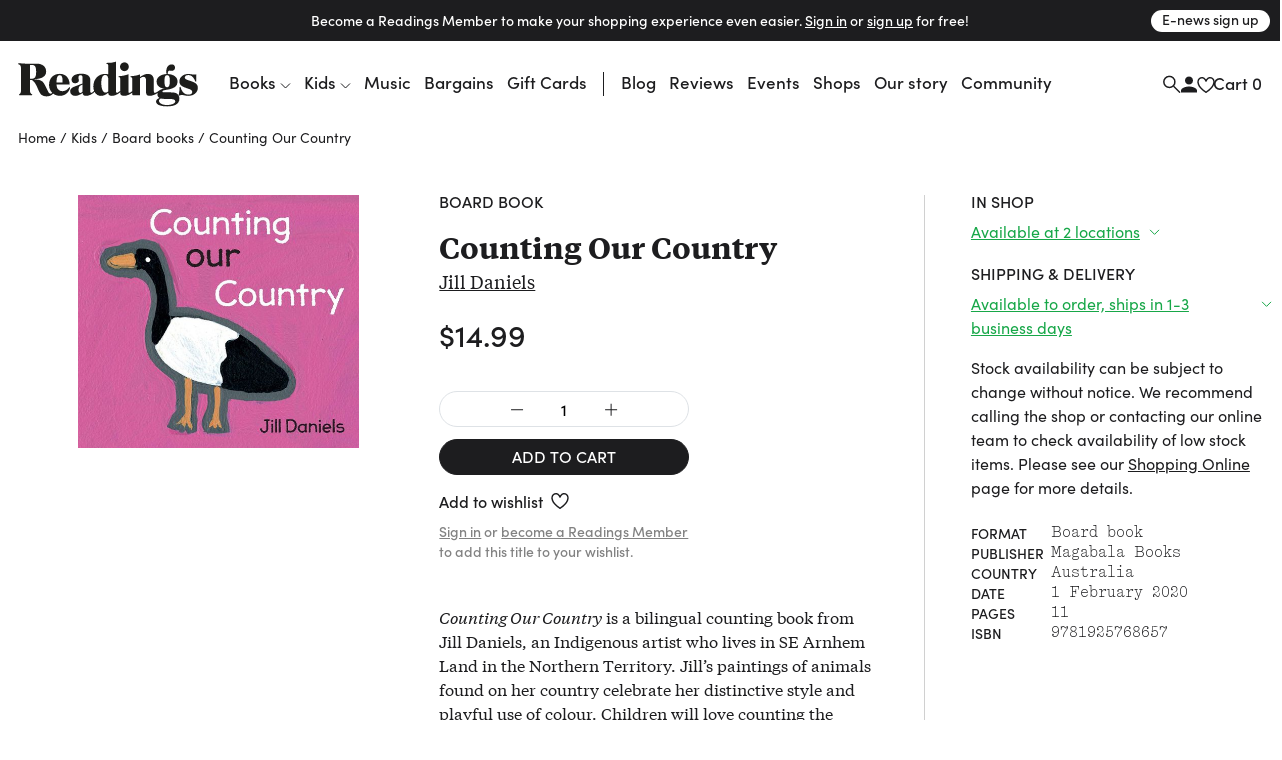

--- FILE ---
content_type: image/svg+xml
request_url: https://www.readings.com.au/assets/c1ae03631a920c613145.svg
body_size: 499
content:
<svg width='32' height='29' viewBox='0 0 32 29' fill='none' xmlns='http://www.w3.org/2000/svg'><path d='M15.9904 29C15.8168 29 15.6433 28.9426 15.489 28.8468C12.751 27.1426 10.1672 25.1896 7.81485 23.045C3.12936 18.8133 0.680565 14.6965 0.0828279 10.0627C-0.322091 6.92243 0.776975 3.76302 2.95582 1.84822C4.86473 0.144058 7.96911 -0.43038 10.7071 0.354685C13.0595 1.04401 14.872 3.05454 16.0096 5.08423C17.1473 3.05454 18.9405 1.04401 21.3122 0.354685C24.0309 -0.449528 27.1353 0.144058 29.0442 1.82908C31.223 3.74387 32.3221 6.90328 31.9172 10.0435C31.3194 14.6773 28.8706 18.8133 24.2044 23.045C21.8328 25.1896 19.249 27.1426 16.5303 28.8468C16.376 28.9426 16.2025 29 16.0289 29H15.9904ZM8.21977 1.90567C6.6965 1.90567 5.23108 2.38437 4.24771 3.24602C2.57019 4.73956 1.68322 7.30539 1.99173 9.79462C2.53162 13.9497 4.7876 17.7219 9.10674 21.628C11.247 23.562 13.5608 25.3236 16.0096 26.8937C18.4584 25.3236 20.7723 23.5428 22.9125 21.628C27.2317 17.7219 29.4877 13.9689 30.0275 9.79462C30.3553 7.30539 29.4684 4.72042 27.7716 3.24602C26.364 2.00141 23.9345 1.56101 21.852 2.17374C19.5575 2.84392 17.7064 5.42889 16.9159 7.68835C16.6459 8.45426 15.3733 8.45426 15.1034 7.68835C14.3128 5.42889 12.4618 2.84392 10.1672 2.17374C9.53094 1.98226 8.87535 1.90567 8.21977 1.90567Z' fill='#D0D0D0'/></svg>


--- FILE ---
content_type: application/javascript
request_url: https://www.readings.com.au/assets/main__core.7f6d9c5b.js
body_size: 195803
content:
/*! For license information please see main__core.7f6d9c5b.js.LICENSE.txt */
!function(){var e={174:function(e,t,n){"use strict";e.exports=n.p+"5bae3ce73b669205f5f8.jpg"},274:function(e,t,n){"use strict";var i=n(28473);e.exports=!i((function(){var e=function(){}.bind();return"function"!=typeof e||e.hasOwnProperty("prototype")}))},348:function(e,t,n){"use strict";var i=n(21807),r=n(1483),o=n(71704),s=TypeError;e.exports=function(e,t){var n,a;if("string"===t&&r(n=e.toString)&&!o(a=i(n,e)))return a;if(r(n=e.valueOf)&&!o(a=i(n,e)))return a;if("string"!==t&&r(n=e.toString)&&!o(a=i(n,e)))return a;throw new s("Can't convert object to primitive value")}},1087:function(e,t,n){"use strict";e.exports=n.p+"21acb96b15bfd334ab41.svg"},1432:function(e,t,n){"use strict";e.exports=n.p+"bc21cde60f70b8fc19a2.jpg"},1462:function(e,t,n){"use strict";e.exports=n.p+"0779233671dba8fd39cf.png"},1483:function(e){"use strict";var t="object"==typeof document&&document.all;e.exports=void 0===t&&void 0!==t?function(e){return"function"==typeof e||e===t}:function(e){return"function"==typeof e}},1628:function(e,t,n){!function(e,t){"use strict";function i(e){return e&&"object"==typeof e&&"default"in e?e:{default:e}}var r=i(t);function o(e,t){for(var n=0;n<t.length;n++){var i=t[n];i.enumerable=i.enumerable||!1,i.configurable=!0,"value"in i&&(i.writable=!0),Object.defineProperty(e,i.key,i)}}function s(e,t,n){return t&&o(e.prototype,t),n&&o(e,n),Object.defineProperty(e,"prototype",{writable:!1}),e}function a(){return a=Object.assign?Object.assign.bind():function(e){for(var t=1;t<arguments.length;t++){var n=arguments[t];for(var i in n)Object.prototype.hasOwnProperty.call(n,i)&&(e[i]=n[i])}return e},a.apply(this,arguments)}function l(e,t){return l=Object.setPrototypeOf?Object.setPrototypeOf.bind():function(e,t){return e.__proto__=t,e},l(e,t)}var c="transitionend",u={TRANSITION_END:"bsTransitionEnd",getUID:function(e){do{e+=~~(1e6*Math.random())}while(document.getElementById(e));return e},getSelectorFromElement:function(e){var t=e.getAttribute("data-target");if(!t||"#"===t){var n=e.getAttribute("href");t=n&&"#"!==n?n.trim():""}try{return document.querySelector(t)?t:null}catch(e){return null}},getTransitionDurationFromElement:function(e){if(!e)return 0;var t=r.default(e).css("transition-duration"),n=r.default(e).css("transition-delay"),i=parseFloat(t),o=parseFloat(n);return i||o?(t=t.split(",")[0],n=n.split(",")[0],1e3*(parseFloat(t)+parseFloat(n))):0},reflow:function(e){return e.offsetHeight},triggerTransitionEnd:function(e){r.default(e).trigger(c)},supportsTransitionEnd:function(){return Boolean(c)},isElement:function(e){return(e[0]||e).nodeType},typeCheckConfig:function(e,t,n){for(var i in n)if(Object.prototype.hasOwnProperty.call(n,i)){var r=n[i],o=t[i],s=o&&u.isElement(o)?"element":null===(a=o)||void 0===a?""+a:{}.toString.call(a).match(/\s([a-z]+)/i)[1].toLowerCase();if(!new RegExp(r).test(s))throw new Error(e.toUpperCase()+': Option "'+i+'" provided type "'+s+'" but expected type "'+r+'".')}var a},findShadowRoot:function(e){if(!document.documentElement.attachShadow)return null;if("function"==typeof e.getRootNode){var t=e.getRootNode();return t instanceof ShadowRoot?t:null}return e instanceof ShadowRoot?e:e.parentNode?u.findShadowRoot(e.parentNode):null},jQueryDetection:function(){if(void 0===r.default)throw new TypeError("Bootstrap's JavaScript requires jQuery. jQuery must be included before Bootstrap's JavaScript.");var e=r.default.fn.jquery.split(" ")[0].split(".");if(e[0]<2&&e[1]<9||1===e[0]&&9===e[1]&&e[2]<1||e[0]>=4)throw new Error("Bootstrap's JavaScript requires at least jQuery v1.9.1 but less than v4.0.0")}};u.jQueryDetection(),r.default.fn.emulateTransitionEnd=function(e){var t=this,n=!1;return r.default(this).one(u.TRANSITION_END,(function(){n=!0})),setTimeout((function(){n||u.triggerTransitionEnd(t)}),e),this},r.default.event.special[u.TRANSITION_END]={bindType:c,delegateType:c,handle:function(e){if(r.default(e.target).is(this))return e.handleObj.handler.apply(this,arguments)}};var d="bs.alert",h=r.default.fn.alert,p=function(){function e(e){this._element=e}var t=e.prototype;return t.close=function(e){var t=this._element;e&&(t=this._getRootElement(e)),this._triggerCloseEvent(t).isDefaultPrevented()||this._removeElement(t)},t.dispose=function(){r.default.removeData(this._element,d),this._element=null},t._getRootElement=function(e){var t=u.getSelectorFromElement(e),n=!1;return t&&(n=document.querySelector(t)),n||(n=r.default(e).closest(".alert")[0]),n},t._triggerCloseEvent=function(e){var t=r.default.Event("close.bs.alert");return r.default(e).trigger(t),t},t._removeElement=function(e){var t=this;if(r.default(e).removeClass("show"),r.default(e).hasClass("fade")){var n=u.getTransitionDurationFromElement(e);r.default(e).one(u.TRANSITION_END,(function(n){return t._destroyElement(e,n)})).emulateTransitionEnd(n)}else this._destroyElement(e)},t._destroyElement=function(e){r.default(e).detach().trigger("closed.bs.alert").remove()},e._jQueryInterface=function(t){return this.each((function(){var n=r.default(this),i=n.data(d);i||(i=new e(this),n.data(d,i)),"close"===t&&i[t](this)}))},e._handleDismiss=function(e){return function(t){t&&t.preventDefault(),e.close(this)}},s(e,null,[{key:"VERSION",get:function(){return"4.6.2"}}]),e}();r.default(document).on("click.bs.alert.data-api",'[data-dismiss="alert"]',p._handleDismiss(new p)),r.default.fn.alert=p._jQueryInterface,r.default.fn.alert.Constructor=p,r.default.fn.alert.noConflict=function(){return r.default.fn.alert=h,p._jQueryInterface};var f="bs.button",m=r.default.fn.button,g="active",v='[data-toggle^="button"]',y='input:not([type="hidden"])',_=".btn",b=function(){function e(e){this._element=e,this.shouldAvoidTriggerChange=!1}var t=e.prototype;return t.toggle=function(){var e=!0,t=!0,n=r.default(this._element).closest('[data-toggle="buttons"]')[0];if(n){var i=this._element.querySelector(y);if(i){if("radio"===i.type)if(i.checked&&this._element.classList.contains(g))e=!1;else{var o=n.querySelector(".active");o&&r.default(o).removeClass(g)}e&&("checkbox"!==i.type&&"radio"!==i.type||(i.checked=!this._element.classList.contains(g)),this.shouldAvoidTriggerChange||r.default(i).trigger("change")),i.focus(),t=!1}}this._element.hasAttribute("disabled")||this._element.classList.contains("disabled")||(t&&this._element.setAttribute("aria-pressed",!this._element.classList.contains(g)),e&&r.default(this._element).toggleClass(g))},t.dispose=function(){r.default.removeData(this._element,f),this._element=null},e._jQueryInterface=function(t,n){return this.each((function(){var i=r.default(this),o=i.data(f);o||(o=new e(this),i.data(f,o)),o.shouldAvoidTriggerChange=n,"toggle"===t&&o[t]()}))},s(e,null,[{key:"VERSION",get:function(){return"4.6.2"}}]),e}();r.default(document).on("click.bs.button.data-api",v,(function(e){var t=e.target,n=t;if(r.default(t).hasClass("btn")||(t=r.default(t).closest(_)[0]),!t||t.hasAttribute("disabled")||t.classList.contains("disabled"))e.preventDefault();else{var i=t.querySelector(y);if(i&&(i.hasAttribute("disabled")||i.classList.contains("disabled")))return void e.preventDefault();"INPUT"!==n.tagName&&"LABEL"===t.tagName||b._jQueryInterface.call(r.default(t),"toggle","INPUT"===n.tagName)}})).on("focus.bs.button.data-api blur.bs.button.data-api",v,(function(e){var t=r.default(e.target).closest(_)[0];r.default(t).toggleClass("focus",/^focus(in)?$/.test(e.type))})),r.default(window).on("load.bs.button.data-api",(function(){for(var e=[].slice.call(document.querySelectorAll('[data-toggle="buttons"] .btn')),t=0,n=e.length;t<n;t++){var i=e[t],r=i.querySelector(y);r.checked||r.hasAttribute("checked")?i.classList.add(g):i.classList.remove(g)}for(var o=0,s=(e=[].slice.call(document.querySelectorAll('[data-toggle="button"]'))).length;o<s;o++){var a=e[o];"true"===a.getAttribute("aria-pressed")?a.classList.add(g):a.classList.remove(g)}})),r.default.fn.button=b._jQueryInterface,r.default.fn.button.Constructor=b,r.default.fn.button.noConflict=function(){return r.default.fn.button=m,b._jQueryInterface};var w="carousel",x="bs.carousel",E=r.default.fn[w],S="active",T="next",k="prev",C="slid.bs.carousel",L=".active.carousel-item",P={interval:5e3,keyboard:!0,slide:!1,pause:"hover",wrap:!0,touch:!0},M={interval:"(number|boolean)",keyboard:"boolean",slide:"(boolean|string)",pause:"(string|boolean)",wrap:"boolean",touch:"boolean"},A={TOUCH:"touch",PEN:"pen"},O=function(){function e(e,t){this._items=null,this._interval=null,this._activeElement=null,this._isPaused=!1,this._isSliding=!1,this.touchTimeout=null,this.touchStartX=0,this.touchDeltaX=0,this._config=this._getConfig(t),this._element=e,this._indicatorsElement=this._element.querySelector(".carousel-indicators"),this._touchSupported="ontouchstart"in document.documentElement||navigator.maxTouchPoints>0,this._pointerEvent=Boolean(window.PointerEvent||window.MSPointerEvent),this._addEventListeners()}var t=e.prototype;return t.next=function(){this._isSliding||this._slide(T)},t.nextWhenVisible=function(){var e=r.default(this._element);!document.hidden&&e.is(":visible")&&"hidden"!==e.css("visibility")&&this.next()},t.prev=function(){this._isSliding||this._slide(k)},t.pause=function(e){e||(this._isPaused=!0),this._element.querySelector(".carousel-item-next, .carousel-item-prev")&&(u.triggerTransitionEnd(this._element),this.cycle(!0)),clearInterval(this._interval),this._interval=null},t.cycle=function(e){e||(this._isPaused=!1),this._interval&&(clearInterval(this._interval),this._interval=null),this._config.interval&&!this._isPaused&&(this._updateInterval(),this._interval=setInterval((document.visibilityState?this.nextWhenVisible:this.next).bind(this),this._config.interval))},t.to=function(e){var t=this;this._activeElement=this._element.querySelector(L);var n=this._getItemIndex(this._activeElement);if(!(e>this._items.length-1||e<0))if(this._isSliding)r.default(this._element).one(C,(function(){return t.to(e)}));else{if(n===e)return this.pause(),void this.cycle();var i=e>n?T:k;this._slide(i,this._items[e])}},t.dispose=function(){r.default(this._element).off(".bs.carousel"),r.default.removeData(this._element,x),this._items=null,this._config=null,this._element=null,this._interval=null,this._isPaused=null,this._isSliding=null,this._activeElement=null,this._indicatorsElement=null},t._getConfig=function(e){return e=a({},P,e),u.typeCheckConfig(w,e,M),e},t._handleSwipe=function(){var e=Math.abs(this.touchDeltaX);if(!(e<=40)){var t=e/this.touchDeltaX;this.touchDeltaX=0,t>0&&this.prev(),t<0&&this.next()}},t._addEventListeners=function(){var e=this;this._config.keyboard&&r.default(this._element).on("keydown.bs.carousel",(function(t){return e._keydown(t)})),"hover"===this._config.pause&&r.default(this._element).on("mouseenter.bs.carousel",(function(t){return e.pause(t)})).on("mouseleave.bs.carousel",(function(t){return e.cycle(t)})),this._config.touch&&this._addTouchEventListeners()},t._addTouchEventListeners=function(){var e=this;if(this._touchSupported){var t=function(t){e._pointerEvent&&A[t.originalEvent.pointerType.toUpperCase()]?e.touchStartX=t.originalEvent.clientX:e._pointerEvent||(e.touchStartX=t.originalEvent.touches[0].clientX)},n=function(t){e._pointerEvent&&A[t.originalEvent.pointerType.toUpperCase()]&&(e.touchDeltaX=t.originalEvent.clientX-e.touchStartX),e._handleSwipe(),"hover"===e._config.pause&&(e.pause(),e.touchTimeout&&clearTimeout(e.touchTimeout),e.touchTimeout=setTimeout((function(t){return e.cycle(t)}),500+e._config.interval))};r.default(this._element.querySelectorAll(".carousel-item img")).on("dragstart.bs.carousel",(function(e){return e.preventDefault()})),this._pointerEvent?(r.default(this._element).on("pointerdown.bs.carousel",(function(e){return t(e)})),r.default(this._element).on("pointerup.bs.carousel",(function(e){return n(e)})),this._element.classList.add("pointer-event")):(r.default(this._element).on("touchstart.bs.carousel",(function(e){return t(e)})),r.default(this._element).on("touchmove.bs.carousel",(function(t){return function(t){e.touchDeltaX=t.originalEvent.touches&&t.originalEvent.touches.length>1?0:t.originalEvent.touches[0].clientX-e.touchStartX}(t)})),r.default(this._element).on("touchend.bs.carousel",(function(e){return n(e)})))}},t._keydown=function(e){if(!/input|textarea/i.test(e.target.tagName))switch(e.which){case 37:e.preventDefault(),this.prev();break;case 39:e.preventDefault(),this.next()}},t._getItemIndex=function(e){return this._items=e&&e.parentNode?[].slice.call(e.parentNode.querySelectorAll(".carousel-item")):[],this._items.indexOf(e)},t._getItemByDirection=function(e,t){var n=e===T,i=e===k,r=this._getItemIndex(t),o=this._items.length-1;if((i&&0===r||n&&r===o)&&!this._config.wrap)return t;var s=(r+(e===k?-1:1))%this._items.length;return-1===s?this._items[this._items.length-1]:this._items[s]},t._triggerSlideEvent=function(e,t){var n=this._getItemIndex(e),i=this._getItemIndex(this._element.querySelector(L)),o=r.default.Event("slide.bs.carousel",{relatedTarget:e,direction:t,from:i,to:n});return r.default(this._element).trigger(o),o},t._setActiveIndicatorElement=function(e){if(this._indicatorsElement){var t=[].slice.call(this._indicatorsElement.querySelectorAll(".active"));r.default(t).removeClass(S);var n=this._indicatorsElement.children[this._getItemIndex(e)];n&&r.default(n).addClass(S)}},t._updateInterval=function(){var e=this._activeElement||this._element.querySelector(L);if(e){var t=parseInt(e.getAttribute("data-interval"),10);t?(this._config.defaultInterval=this._config.defaultInterval||this._config.interval,this._config.interval=t):this._config.interval=this._config.defaultInterval||this._config.interval}},t._slide=function(e,t){var n,i,o,s=this,a=this._element.querySelector(L),l=this._getItemIndex(a),c=t||a&&this._getItemByDirection(e,a),d=this._getItemIndex(c),h=Boolean(this._interval);if(e===T?(n="carousel-item-left",i="carousel-item-next",o="left"):(n="carousel-item-right",i="carousel-item-prev",o="right"),c&&r.default(c).hasClass(S))this._isSliding=!1;else if(!this._triggerSlideEvent(c,o).isDefaultPrevented()&&a&&c){this._isSliding=!0,h&&this.pause(),this._setActiveIndicatorElement(c),this._activeElement=c;var p=r.default.Event(C,{relatedTarget:c,direction:o,from:l,to:d});if(r.default(this._element).hasClass("slide")){r.default(c).addClass(i),u.reflow(c),r.default(a).addClass(n),r.default(c).addClass(n);var f=u.getTransitionDurationFromElement(a);r.default(a).one(u.TRANSITION_END,(function(){r.default(c).removeClass(n+" "+i).addClass(S),r.default(a).removeClass("active "+i+" "+n),s._isSliding=!1,setTimeout((function(){return r.default(s._element).trigger(p)}),0)})).emulateTransitionEnd(f)}else r.default(a).removeClass(S),r.default(c).addClass(S),this._isSliding=!1,r.default(this._element).trigger(p);h&&this.cycle()}},e._jQueryInterface=function(t){return this.each((function(){var n=r.default(this).data(x),i=a({},P,r.default(this).data());"object"==typeof t&&(i=a({},i,t));var o="string"==typeof t?t:i.slide;if(n||(n=new e(this,i),r.default(this).data(x,n)),"number"==typeof t)n.to(t);else if("string"==typeof o){if(void 0===n[o])throw new TypeError('No method named "'+o+'"');n[o]()}else i.interval&&i.ride&&(n.pause(),n.cycle())}))},e._dataApiClickHandler=function(t){var n=u.getSelectorFromElement(this);if(n){var i=r.default(n)[0];if(i&&r.default(i).hasClass("carousel")){var o=a({},r.default(i).data(),r.default(this).data()),s=this.getAttribute("data-slide-to");s&&(o.interval=!1),e._jQueryInterface.call(r.default(i),o),s&&r.default(i).data(x).to(s),t.preventDefault()}}},s(e,null,[{key:"VERSION",get:function(){return"4.6.2"}},{key:"Default",get:function(){return P}}]),e}();r.default(document).on("click.bs.carousel.data-api","[data-slide], [data-slide-to]",O._dataApiClickHandler),r.default(window).on("load.bs.carousel.data-api",(function(){for(var e=[].slice.call(document.querySelectorAll('[data-ride="carousel"]')),t=0,n=e.length;t<n;t++){var i=r.default(e[t]);O._jQueryInterface.call(i,i.data())}})),r.default.fn[w]=O._jQueryInterface,r.default.fn[w].Constructor=O,r.default.fn[w].noConflict=function(){return r.default.fn[w]=E,O._jQueryInterface};var I="collapse",D="bs.collapse",N=r.default.fn[I],j="show",z="collapse",B="collapsing",q="collapsed",R="width",F='[data-toggle="collapse"]',H={toggle:!0,parent:""},W={toggle:"boolean",parent:"(string|element)"},Z=function(){function e(e,t){this._isTransitioning=!1,this._element=e,this._config=this._getConfig(t),this._triggerArray=[].slice.call(document.querySelectorAll('[data-toggle="collapse"][href="#'+e.id+'"],[data-toggle="collapse"][data-target="#'+e.id+'"]'));for(var n=[].slice.call(document.querySelectorAll(F)),i=0,r=n.length;i<r;i++){var o=n[i],s=u.getSelectorFromElement(o),a=[].slice.call(document.querySelectorAll(s)).filter((function(t){return t===e}));null!==s&&a.length>0&&(this._selector=s,this._triggerArray.push(o))}this._parent=this._config.parent?this._getParent():null,this._config.parent||this._addAriaAndCollapsedClass(this._element,this._triggerArray),this._config.toggle&&this.toggle()}var t=e.prototype;return t.toggle=function(){r.default(this._element).hasClass(j)?this.hide():this.show()},t.show=function(){var t,n,i=this;if(!(this._isTransitioning||r.default(this._element).hasClass(j)||(this._parent&&0===(t=[].slice.call(this._parent.querySelectorAll(".show, .collapsing")).filter((function(e){return"string"==typeof i._config.parent?e.getAttribute("data-parent")===i._config.parent:e.classList.contains(z)}))).length&&(t=null),t&&(n=r.default(t).not(this._selector).data(D))&&n._isTransitioning))){var o=r.default.Event("show.bs.collapse");if(r.default(this._element).trigger(o),!o.isDefaultPrevented()){t&&(e._jQueryInterface.call(r.default(t).not(this._selector),"hide"),n||r.default(t).data(D,null));var s=this._getDimension();r.default(this._element).removeClass(z).addClass(B),this._element.style[s]=0,this._triggerArray.length&&r.default(this._triggerArray).removeClass(q).attr("aria-expanded",!0),this.setTransitioning(!0);var a="scroll"+(s[0].toUpperCase()+s.slice(1)),l=u.getTransitionDurationFromElement(this._element);r.default(this._element).one(u.TRANSITION_END,(function(){r.default(i._element).removeClass(B).addClass("collapse show"),i._element.style[s]="",i.setTransitioning(!1),r.default(i._element).trigger("shown.bs.collapse")})).emulateTransitionEnd(l),this._element.style[s]=this._element[a]+"px"}}},t.hide=function(){var e=this;if(!this._isTransitioning&&r.default(this._element).hasClass(j)){var t=r.default.Event("hide.bs.collapse");if(r.default(this._element).trigger(t),!t.isDefaultPrevented()){var n=this._getDimension();this._element.style[n]=this._element.getBoundingClientRect()[n]+"px",u.reflow(this._element),r.default(this._element).addClass(B).removeClass("collapse show");var i=this._triggerArray.length;if(i>0)for(var o=0;o<i;o++){var s=this._triggerArray[o],a=u.getSelectorFromElement(s);null!==a&&(r.default([].slice.call(document.querySelectorAll(a))).hasClass(j)||r.default(s).addClass(q).attr("aria-expanded",!1))}this.setTransitioning(!0),this._element.style[n]="";var l=u.getTransitionDurationFromElement(this._element);r.default(this._element).one(u.TRANSITION_END,(function(){e.setTransitioning(!1),r.default(e._element).removeClass(B).addClass(z).trigger("hidden.bs.collapse")})).emulateTransitionEnd(l)}}},t.setTransitioning=function(e){this._isTransitioning=e},t.dispose=function(){r.default.removeData(this._element,D),this._config=null,this._parent=null,this._element=null,this._triggerArray=null,this._isTransitioning=null},t._getConfig=function(e){return(e=a({},H,e)).toggle=Boolean(e.toggle),u.typeCheckConfig(I,e,W),e},t._getDimension=function(){return r.default(this._element).hasClass(R)?R:"height"},t._getParent=function(){var t,n=this;u.isElement(this._config.parent)?(t=this._config.parent,void 0!==this._config.parent.jquery&&(t=this._config.parent[0])):t=document.querySelector(this._config.parent);var i='[data-toggle="collapse"][data-parent="'+this._config.parent+'"]',o=[].slice.call(t.querySelectorAll(i));return r.default(o).each((function(t,i){n._addAriaAndCollapsedClass(e._getTargetFromElement(i),[i])})),t},t._addAriaAndCollapsedClass=function(e,t){var n=r.default(e).hasClass(j);t.length&&r.default(t).toggleClass(q,!n).attr("aria-expanded",n)},e._getTargetFromElement=function(e){var t=u.getSelectorFromElement(e);return t?document.querySelector(t):null},e._jQueryInterface=function(t){return this.each((function(){var n=r.default(this),i=n.data(D),o=a({},H,n.data(),"object"==typeof t&&t?t:{});if(!i&&o.toggle&&"string"==typeof t&&/show|hide/.test(t)&&(o.toggle=!1),i||(i=new e(this,o),n.data(D,i)),"string"==typeof t){if(void 0===i[t])throw new TypeError('No method named "'+t+'"');i[t]()}}))},s(e,null,[{key:"VERSION",get:function(){return"4.6.2"}},{key:"Default",get:function(){return H}}]),e}();r.default(document).on("click.bs.collapse.data-api",F,(function(e){"A"===e.currentTarget.tagName&&e.preventDefault();var t=r.default(this),n=u.getSelectorFromElement(this),i=[].slice.call(document.querySelectorAll(n));r.default(i).each((function(){var e=r.default(this),n=e.data(D)?"toggle":t.data();Z._jQueryInterface.call(e,n)}))})),r.default.fn[I]=Z._jQueryInterface,r.default.fn[I].Constructor=Z,r.default.fn[I].noConflict=function(){return r.default.fn[I]=N,Z._jQueryInterface};var V="undefined"!=typeof window&&"undefined"!=typeof document&&"undefined"!=typeof navigator,U=function(){for(var e=["Edge","Trident","Firefox"],t=0;t<e.length;t+=1)if(V&&navigator.userAgent.indexOf(e[t])>=0)return 1;return 0}(),G=V&&window.Promise?function(e){var t=!1;return function(){t||(t=!0,window.Promise.resolve().then((function(){t=!1,e()})))}}:function(e){var t=!1;return function(){t||(t=!0,setTimeout((function(){t=!1,e()}),U))}};function X(e){return e&&"[object Function]"==={}.toString.call(e)}function Y(e,t){if(1!==e.nodeType)return[];var n=e.ownerDocument.defaultView.getComputedStyle(e,null);return t?n[t]:n}function K(e){return"HTML"===e.nodeName?e:e.parentNode||e.host}function $(e){if(!e)return document.body;switch(e.nodeName){case"HTML":case"BODY":return e.ownerDocument.body;case"#document":return e.body}var t=Y(e),n=t.overflow,i=t.overflowX,r=t.overflowY;return/(auto|scroll|overlay)/.test(n+r+i)?e:$(K(e))}function Q(e){return e&&e.referenceNode?e.referenceNode:e}var J=V&&!(!window.MSInputMethodContext||!document.documentMode),ee=V&&/MSIE 10/.test(navigator.userAgent);function te(e){return 11===e?J:10===e?ee:J||ee}function ne(e){if(!e)return document.documentElement;for(var t=te(10)?document.body:null,n=e.offsetParent||null;n===t&&e.nextElementSibling;)n=(e=e.nextElementSibling).offsetParent;var i=n&&n.nodeName;return i&&"BODY"!==i&&"HTML"!==i?-1!==["TH","TD","TABLE"].indexOf(n.nodeName)&&"static"===Y(n,"position")?ne(n):n:e?e.ownerDocument.documentElement:document.documentElement}function ie(e){return null!==e.parentNode?ie(e.parentNode):e}function re(e,t){if(!(e&&e.nodeType&&t&&t.nodeType))return document.documentElement;var n=e.compareDocumentPosition(t)&Node.DOCUMENT_POSITION_FOLLOWING,i=n?e:t,r=n?t:e,o=document.createRange();o.setStart(i,0),o.setEnd(r,0);var s,a,l=o.commonAncestorContainer;if(e!==l&&t!==l||i.contains(r))return"BODY"===(a=(s=l).nodeName)||"HTML"!==a&&ne(s.firstElementChild)!==s?ne(l):l;var c=ie(e);return c.host?re(c.host,t):re(e,ie(t).host)}function oe(e){var t="top"===(arguments.length>1&&void 0!==arguments[1]?arguments[1]:"top")?"scrollTop":"scrollLeft",n=e.nodeName;if("BODY"===n||"HTML"===n){var i=e.ownerDocument.documentElement;return(e.ownerDocument.scrollingElement||i)[t]}return e[t]}function se(e,t){var n=arguments.length>2&&void 0!==arguments[2]&&arguments[2],i=oe(t,"top"),r=oe(t,"left"),o=n?-1:1;return e.top+=i*o,e.bottom+=i*o,e.left+=r*o,e.right+=r*o,e}function ae(e,t){var n="x"===t?"Left":"Top",i="Left"===n?"Right":"Bottom";return parseFloat(e["border"+n+"Width"])+parseFloat(e["border"+i+"Width"])}function le(e,t,n,i){return Math.max(t["offset"+e],t["scroll"+e],n["client"+e],n["offset"+e],n["scroll"+e],te(10)?parseInt(n["offset"+e])+parseInt(i["margin"+("Height"===e?"Top":"Left")])+parseInt(i["margin"+("Height"===e?"Bottom":"Right")]):0)}function ce(e){var t=e.body,n=e.documentElement,i=te(10)&&getComputedStyle(n);return{height:le("Height",t,n,i),width:le("Width",t,n,i)}}var ue=function(e,t){if(!(e instanceof t))throw new TypeError("Cannot call a class as a function")},de=function(){function e(e,t){for(var n=0;n<t.length;n++){var i=t[n];i.enumerable=i.enumerable||!1,i.configurable=!0,"value"in i&&(i.writable=!0),Object.defineProperty(e,i.key,i)}}return function(t,n,i){return n&&e(t.prototype,n),i&&e(t,i),t}}(),he=function(e,t,n){return t in e?Object.defineProperty(e,t,{value:n,enumerable:!0,configurable:!0,writable:!0}):e[t]=n,e},pe=Object.assign||function(e){for(var t=1;t<arguments.length;t++){var n=arguments[t];for(var i in n)Object.prototype.hasOwnProperty.call(n,i)&&(e[i]=n[i])}return e};function fe(e){return pe({},e,{right:e.left+e.width,bottom:e.top+e.height})}function me(e){var t={};try{if(te(10)){t=e.getBoundingClientRect();var n=oe(e,"top"),i=oe(e,"left");t.top+=n,t.left+=i,t.bottom+=n,t.right+=i}else t=e.getBoundingClientRect()}catch(e){}var r={left:t.left,top:t.top,width:t.right-t.left,height:t.bottom-t.top},o="HTML"===e.nodeName?ce(e.ownerDocument):{},s=o.width||e.clientWidth||r.width,a=o.height||e.clientHeight||r.height,l=e.offsetWidth-s,c=e.offsetHeight-a;if(l||c){var u=Y(e);l-=ae(u,"x"),c-=ae(u,"y"),r.width-=l,r.height-=c}return fe(r)}function ge(e,t){var n=arguments.length>2&&void 0!==arguments[2]&&arguments[2],i=te(10),r="HTML"===t.nodeName,o=me(e),s=me(t),a=$(e),l=Y(t),c=parseFloat(l.borderTopWidth),u=parseFloat(l.borderLeftWidth);n&&r&&(s.top=Math.max(s.top,0),s.left=Math.max(s.left,0));var d=fe({top:o.top-s.top-c,left:o.left-s.left-u,width:o.width,height:o.height});if(d.marginTop=0,d.marginLeft=0,!i&&r){var h=parseFloat(l.marginTop),p=parseFloat(l.marginLeft);d.top-=c-h,d.bottom-=c-h,d.left-=u-p,d.right-=u-p,d.marginTop=h,d.marginLeft=p}return(i&&!n?t.contains(a):t===a&&"BODY"!==a.nodeName)&&(d=se(d,t)),d}function ve(e){var t=arguments.length>1&&void 0!==arguments[1]&&arguments[1],n=e.ownerDocument.documentElement,i=ge(e,n),r=Math.max(n.clientWidth,window.innerWidth||0),o=Math.max(n.clientHeight,window.innerHeight||0),s=t?0:oe(n),a=t?0:oe(n,"left");return fe({top:s-i.top+i.marginTop,left:a-i.left+i.marginLeft,width:r,height:o})}function ye(e){var t=e.nodeName;if("BODY"===t||"HTML"===t)return!1;if("fixed"===Y(e,"position"))return!0;var n=K(e);return!!n&&ye(n)}function _e(e){if(!e||!e.parentElement||te())return document.documentElement;for(var t=e.parentElement;t&&"none"===Y(t,"transform");)t=t.parentElement;return t||document.documentElement}function be(e,t,n,i){var r=arguments.length>4&&void 0!==arguments[4]&&arguments[4],o={top:0,left:0},s=r?_e(e):re(e,Q(t));if("viewport"===i)o=ve(s,r);else{var a=void 0;"scrollParent"===i?"BODY"===(a=$(K(t))).nodeName&&(a=e.ownerDocument.documentElement):a="window"===i?e.ownerDocument.documentElement:i;var l=ge(a,s,r);if("HTML"!==a.nodeName||ye(s))o=l;else{var c=ce(e.ownerDocument),u=c.height,d=c.width;o.top+=l.top-l.marginTop,o.bottom=u+l.top,o.left+=l.left-l.marginLeft,o.right=d+l.left}}var h="number"==typeof(n=n||0);return o.left+=h?n:n.left||0,o.top+=h?n:n.top||0,o.right-=h?n:n.right||0,o.bottom-=h?n:n.bottom||0,o}function we(e){return e.width*e.height}function xe(e,t,n,i,r){var o=arguments.length>5&&void 0!==arguments[5]?arguments[5]:0;if(-1===e.indexOf("auto"))return e;var s=be(n,i,o,r),a={top:{width:s.width,height:t.top-s.top},right:{width:s.right-t.right,height:s.height},bottom:{width:s.width,height:s.bottom-t.bottom},left:{width:t.left-s.left,height:s.height}},l=Object.keys(a).map((function(e){return pe({key:e},a[e],{area:we(a[e])})})).sort((function(e,t){return t.area-e.area})),c=l.filter((function(e){var t=e.width,i=e.height;return t>=n.clientWidth&&i>=n.clientHeight})),u=c.length>0?c[0].key:l[0].key,d=e.split("-")[1];return u+(d?"-"+d:"")}function Ee(e,t,n){var i=arguments.length>3&&void 0!==arguments[3]?arguments[3]:null;return ge(n,i?_e(t):re(t,Q(n)),i)}function Se(e){var t=e.ownerDocument.defaultView.getComputedStyle(e),n=parseFloat(t.marginTop||0)+parseFloat(t.marginBottom||0),i=parseFloat(t.marginLeft||0)+parseFloat(t.marginRight||0);return{width:e.offsetWidth+i,height:e.offsetHeight+n}}function Te(e){var t={left:"right",right:"left",bottom:"top",top:"bottom"};return e.replace(/left|right|bottom|top/g,(function(e){return t[e]}))}function ke(e,t,n){n=n.split("-")[0];var i=Se(e),r={width:i.width,height:i.height},o=-1!==["right","left"].indexOf(n),s=o?"top":"left",a=o?"left":"top",l=o?"height":"width",c=o?"width":"height";return r[s]=t[s]+t[l]/2-i[l]/2,r[a]=n===a?t[a]-i[c]:t[Te(a)],r}function Ce(e,t){return Array.prototype.find?e.find(t):e.filter(t)[0]}function Le(e,t,n){return(void 0===n?e:e.slice(0,function(e,t,n){if(Array.prototype.findIndex)return e.findIndex((function(e){return e.name===n}));var i=Ce(e,(function(e){return e.name===n}));return e.indexOf(i)}(e,0,n))).forEach((function(e){e.function&&console.warn("`modifier.function` is deprecated, use `modifier.fn`!");var n=e.function||e.fn;e.enabled&&X(n)&&(t.offsets.popper=fe(t.offsets.popper),t.offsets.reference=fe(t.offsets.reference),t=n(t,e))})),t}function Pe(){if(!this.state.isDestroyed){var e={instance:this,styles:{},arrowStyles:{},attributes:{},flipped:!1,offsets:{}};e.offsets.reference=Ee(this.state,this.popper,this.reference,this.options.positionFixed),e.placement=xe(this.options.placement,e.offsets.reference,this.popper,this.reference,this.options.modifiers.flip.boundariesElement,this.options.modifiers.flip.padding),e.originalPlacement=e.placement,e.positionFixed=this.options.positionFixed,e.offsets.popper=ke(this.popper,e.offsets.reference,e.placement),e.offsets.popper.position=this.options.positionFixed?"fixed":"absolute",e=Le(this.modifiers,e),this.state.isCreated?this.options.onUpdate(e):(this.state.isCreated=!0,this.options.onCreate(e))}}function Me(e,t){return e.some((function(e){var n=e.name;return e.enabled&&n===t}))}function Ae(e){for(var t=[!1,"ms","Webkit","Moz","O"],n=e.charAt(0).toUpperCase()+e.slice(1),i=0;i<t.length;i++){var r=t[i],o=r?""+r+n:e;if(void 0!==document.body.style[o])return o}return null}function Oe(){return this.state.isDestroyed=!0,Me(this.modifiers,"applyStyle")&&(this.popper.removeAttribute("x-placement"),this.popper.style.position="",this.popper.style.top="",this.popper.style.left="",this.popper.style.right="",this.popper.style.bottom="",this.popper.style.willChange="",this.popper.style[Ae("transform")]=""),this.disableEventListeners(),this.options.removeOnDestroy&&this.popper.parentNode.removeChild(this.popper),this}function Ie(e){var t=e.ownerDocument;return t?t.defaultView:window}function De(e,t,n,i){var r="BODY"===e.nodeName,o=r?e.ownerDocument.defaultView:e;o.addEventListener(t,n,{passive:!0}),r||De($(o.parentNode),t,n,i),i.push(o)}function Ne(e,t,n,i){n.updateBound=i,Ie(e).addEventListener("resize",n.updateBound,{passive:!0});var r=$(e);return De(r,"scroll",n.updateBound,n.scrollParents),n.scrollElement=r,n.eventsEnabled=!0,n}function je(){this.state.eventsEnabled||(this.state=Ne(this.reference,this.options,this.state,this.scheduleUpdate))}function ze(){var e,t;this.state.eventsEnabled&&(cancelAnimationFrame(this.scheduleUpdate),this.state=(e=this.reference,t=this.state,Ie(e).removeEventListener("resize",t.updateBound),t.scrollParents.forEach((function(e){e.removeEventListener("scroll",t.updateBound)})),t.updateBound=null,t.scrollParents=[],t.scrollElement=null,t.eventsEnabled=!1,t))}function Be(e){return""!==e&&!isNaN(parseFloat(e))&&isFinite(e)}function qe(e,t){Object.keys(t).forEach((function(n){var i="";-1!==["width","height","top","right","bottom","left"].indexOf(n)&&Be(t[n])&&(i="px"),e.style[n]=t[n]+i}))}var Re=V&&/Firefox/i.test(navigator.userAgent);function Fe(e,t,n){var i=Ce(e,(function(e){return e.name===t})),r=!!i&&e.some((function(e){return e.name===n&&e.enabled&&e.order<i.order}));if(!r){var o="`"+t+"`",s="`"+n+"`";console.warn(s+" modifier is required by "+o+" modifier in order to work, be sure to include it before "+o+"!")}return r}var He=["auto-start","auto","auto-end","top-start","top","top-end","right-start","right","right-end","bottom-end","bottom","bottom-start","left-end","left","left-start"],We=He.slice(3);function Ze(e){var t=arguments.length>1&&void 0!==arguments[1]&&arguments[1],n=We.indexOf(e),i=We.slice(n+1).concat(We.slice(0,n));return t?i.reverse():i}var Ve={placement:"bottom",positionFixed:!1,eventsEnabled:!0,removeOnDestroy:!1,onCreate:function(){},onUpdate:function(){},modifiers:{shift:{order:100,enabled:!0,fn:function(e){var t=e.placement,n=t.split("-")[0],i=t.split("-")[1];if(i){var r=e.offsets,o=r.reference,s=r.popper,a=-1!==["bottom","top"].indexOf(n),l=a?"left":"top",c=a?"width":"height",u={start:he({},l,o[l]),end:he({},l,o[l]+o[c]-s[c])};e.offsets.popper=pe({},s,u[i])}return e}},offset:{order:200,enabled:!0,fn:function(e,t){var n,i=t.offset,r=e.placement,o=e.offsets,s=o.popper,a=o.reference,l=r.split("-")[0];return n=Be(+i)?[+i,0]:function(e,t,n,i){var r=[0,0],o=-1!==["right","left"].indexOf(i),s=e.split(/(\+|\-)/).map((function(e){return e.trim()})),a=s.indexOf(Ce(s,(function(e){return-1!==e.search(/,|\s/)})));s[a]&&-1===s[a].indexOf(",")&&console.warn("Offsets separated by white space(s) are deprecated, use a comma (,) instead.");var l=/\s*,\s*|\s+/,c=-1!==a?[s.slice(0,a).concat([s[a].split(l)[0]]),[s[a].split(l)[1]].concat(s.slice(a+1))]:[s];return c=c.map((function(e,i){var r=(1===i?!o:o)?"height":"width",s=!1;return e.reduce((function(e,t){return""===e[e.length-1]&&-1!==["+","-"].indexOf(t)?(e[e.length-1]=t,s=!0,e):s?(e[e.length-1]+=t,s=!1,e):e.concat(t)}),[]).map((function(e){return function(e,t,n,i){var r=e.match(/((?:\-|\+)?\d*\.?\d*)(.*)/),o=+r[1],s=r[2];return o?0===s.indexOf("%")?fe("%p"===s?n:i)[t]/100*o:"vh"===s||"vw"===s?("vh"===s?Math.max(document.documentElement.clientHeight,window.innerHeight||0):Math.max(document.documentElement.clientWidth,window.innerWidth||0))/100*o:o:e}(e,r,t,n)}))})),c.forEach((function(e,t){e.forEach((function(n,i){Be(n)&&(r[t]+=n*("-"===e[i-1]?-1:1))}))})),r}(i,s,a,l),"left"===l?(s.top+=n[0],s.left-=n[1]):"right"===l?(s.top+=n[0],s.left+=n[1]):"top"===l?(s.left+=n[0],s.top-=n[1]):"bottom"===l&&(s.left+=n[0],s.top+=n[1]),e.popper=s,e},offset:0},preventOverflow:{order:300,enabled:!0,fn:function(e,t){var n=t.boundariesElement||ne(e.instance.popper);e.instance.reference===n&&(n=ne(n));var i=Ae("transform"),r=e.instance.popper.style,o=r.top,s=r.left,a=r[i];r.top="",r.left="",r[i]="";var l=be(e.instance.popper,e.instance.reference,t.padding,n,e.positionFixed);r.top=o,r.left=s,r[i]=a,t.boundaries=l;var c=t.priority,u=e.offsets.popper,d={primary:function(e){var n=u[e];return u[e]<l[e]&&!t.escapeWithReference&&(n=Math.max(u[e],l[e])),he({},e,n)},secondary:function(e){var n="right"===e?"left":"top",i=u[n];return u[e]>l[e]&&!t.escapeWithReference&&(i=Math.min(u[n],l[e]-("right"===e?u.width:u.height))),he({},n,i)}};return c.forEach((function(e){var t=-1!==["left","top"].indexOf(e)?"primary":"secondary";u=pe({},u,d[t](e))})),e.offsets.popper=u,e},priority:["left","right","top","bottom"],padding:5,boundariesElement:"scrollParent"},keepTogether:{order:400,enabled:!0,fn:function(e){var t=e.offsets,n=t.popper,i=t.reference,r=e.placement.split("-")[0],o=Math.floor,s=-1!==["top","bottom"].indexOf(r),a=s?"right":"bottom",l=s?"left":"top",c=s?"width":"height";return n[a]<o(i[l])&&(e.offsets.popper[l]=o(i[l])-n[c]),n[l]>o(i[a])&&(e.offsets.popper[l]=o(i[a])),e}},arrow:{order:500,enabled:!0,fn:function(e,t){var n;if(!Fe(e.instance.modifiers,"arrow","keepTogether"))return e;var i=t.element;if("string"==typeof i){if(!(i=e.instance.popper.querySelector(i)))return e}else if(!e.instance.popper.contains(i))return console.warn("WARNING: `arrow.element` must be child of its popper element!"),e;var r=e.placement.split("-")[0],o=e.offsets,s=o.popper,a=o.reference,l=-1!==["left","right"].indexOf(r),c=l?"height":"width",u=l?"Top":"Left",d=u.toLowerCase(),h=l?"left":"top",p=l?"bottom":"right",f=Se(i)[c];a[p]-f<s[d]&&(e.offsets.popper[d]-=s[d]-(a[p]-f)),a[d]+f>s[p]&&(e.offsets.popper[d]+=a[d]+f-s[p]),e.offsets.popper=fe(e.offsets.popper);var m=a[d]+a[c]/2-f/2,g=Y(e.instance.popper),v=parseFloat(g["margin"+u]),y=parseFloat(g["border"+u+"Width"]),_=m-e.offsets.popper[d]-v-y;return _=Math.max(Math.min(s[c]-f,_),0),e.arrowElement=i,e.offsets.arrow=(he(n={},d,Math.round(_)),he(n,h,""),n),e},element:"[x-arrow]"},flip:{order:600,enabled:!0,fn:function(e,t){if(Me(e.instance.modifiers,"inner"))return e;if(e.flipped&&e.placement===e.originalPlacement)return e;var n=be(e.instance.popper,e.instance.reference,t.padding,t.boundariesElement,e.positionFixed),i=e.placement.split("-")[0],r=Te(i),o=e.placement.split("-")[1]||"",s=[];switch(t.behavior){case"flip":s=[i,r];break;case"clockwise":s=Ze(i);break;case"counterclockwise":s=Ze(i,!0);break;default:s=t.behavior}return s.forEach((function(a,l){if(i!==a||s.length===l+1)return e;i=e.placement.split("-")[0],r=Te(i);var c=e.offsets.popper,u=e.offsets.reference,d=Math.floor,h="left"===i&&d(c.right)>d(u.left)||"right"===i&&d(c.left)<d(u.right)||"top"===i&&d(c.bottom)>d(u.top)||"bottom"===i&&d(c.top)<d(u.bottom),p=d(c.left)<d(n.left),f=d(c.right)>d(n.right),m=d(c.top)<d(n.top),g=d(c.bottom)>d(n.bottom),v="left"===i&&p||"right"===i&&f||"top"===i&&m||"bottom"===i&&g,y=-1!==["top","bottom"].indexOf(i),_=!!t.flipVariations&&(y&&"start"===o&&p||y&&"end"===o&&f||!y&&"start"===o&&m||!y&&"end"===o&&g),b=!!t.flipVariationsByContent&&(y&&"start"===o&&f||y&&"end"===o&&p||!y&&"start"===o&&g||!y&&"end"===o&&m),w=_||b;(h||v||w)&&(e.flipped=!0,(h||v)&&(i=s[l+1]),w&&(o=function(e){return"end"===e?"start":"start"===e?"end":e}(o)),e.placement=i+(o?"-"+o:""),e.offsets.popper=pe({},e.offsets.popper,ke(e.instance.popper,e.offsets.reference,e.placement)),e=Le(e.instance.modifiers,e,"flip"))})),e},behavior:"flip",padding:5,boundariesElement:"viewport",flipVariations:!1,flipVariationsByContent:!1},inner:{order:700,enabled:!1,fn:function(e){var t=e.placement,n=t.split("-")[0],i=e.offsets,r=i.popper,o=i.reference,s=-1!==["left","right"].indexOf(n),a=-1===["top","left"].indexOf(n);return r[s?"left":"top"]=o[n]-(a?r[s?"width":"height"]:0),e.placement=Te(t),e.offsets.popper=fe(r),e}},hide:{order:800,enabled:!0,fn:function(e){if(!Fe(e.instance.modifiers,"hide","preventOverflow"))return e;var t=e.offsets.reference,n=Ce(e.instance.modifiers,(function(e){return"preventOverflow"===e.name})).boundaries;if(t.bottom<n.top||t.left>n.right||t.top>n.bottom||t.right<n.left){if(!0===e.hide)return e;e.hide=!0,e.attributes["x-out-of-boundaries"]=""}else{if(!1===e.hide)return e;e.hide=!1,e.attributes["x-out-of-boundaries"]=!1}return e}},computeStyle:{order:850,enabled:!0,fn:function(e,t){var n=t.x,i=t.y,r=e.offsets.popper,o=Ce(e.instance.modifiers,(function(e){return"applyStyle"===e.name})).gpuAcceleration;void 0!==o&&console.warn("WARNING: `gpuAcceleration` option moved to `computeStyle` modifier and will not be supported in future versions of Popper.js!");var s,a,l=void 0!==o?o:t.gpuAcceleration,c=ne(e.instance.popper),u=me(c),d={position:r.position},h=function(e,t){var n=e.offsets,i=n.popper,r=n.reference,o=Math.round,s=Math.floor,a=function(e){return e},l=o(r.width),c=o(i.width),u=-1!==["left","right"].indexOf(e.placement),d=-1!==e.placement.indexOf("-"),h=t?u||d||l%2==c%2?o:s:a,p=t?o:a;return{left:h(l%2==1&&c%2==1&&!d&&t?i.left-1:i.left),top:p(i.top),bottom:p(i.bottom),right:h(i.right)}}(e,window.devicePixelRatio<2||!Re),p="bottom"===n?"top":"bottom",f="right"===i?"left":"right",m=Ae("transform");if(a="bottom"===p?"HTML"===c.nodeName?-c.clientHeight+h.bottom:-u.height+h.bottom:h.top,s="right"===f?"HTML"===c.nodeName?-c.clientWidth+h.right:-u.width+h.right:h.left,l&&m)d[m]="translate3d("+s+"px, "+a+"px, 0)",d[p]=0,d[f]=0,d.willChange="transform";else{var g="bottom"===p?-1:1,v="right"===f?-1:1;d[p]=a*g,d[f]=s*v,d.willChange=p+", "+f}var y={"x-placement":e.placement};return e.attributes=pe({},y,e.attributes),e.styles=pe({},d,e.styles),e.arrowStyles=pe({},e.offsets.arrow,e.arrowStyles),e},gpuAcceleration:!0,x:"bottom",y:"right"},applyStyle:{order:900,enabled:!0,fn:function(e){var t,n;return qe(e.instance.popper,e.styles),t=e.instance.popper,n=e.attributes,Object.keys(n).forEach((function(e){!1!==n[e]?t.setAttribute(e,n[e]):t.removeAttribute(e)})),e.arrowElement&&Object.keys(e.arrowStyles).length&&qe(e.arrowElement,e.arrowStyles),e},onLoad:function(e,t,n,i,r){var o=Ee(r,t,e,n.positionFixed),s=xe(n.placement,o,t,e,n.modifiers.flip.boundariesElement,n.modifiers.flip.padding);return t.setAttribute("x-placement",s),qe(t,{position:n.positionFixed?"fixed":"absolute"}),n},gpuAcceleration:void 0}}},Ue=function(){function e(t,n){var i=this,r=arguments.length>2&&void 0!==arguments[2]?arguments[2]:{};ue(this,e),this.scheduleUpdate=function(){return requestAnimationFrame(i.update)},this.update=G(this.update.bind(this)),this.options=pe({},e.Defaults,r),this.state={isDestroyed:!1,isCreated:!1,scrollParents:[]},this.reference=t&&t.jquery?t[0]:t,this.popper=n&&n.jquery?n[0]:n,this.options.modifiers={},Object.keys(pe({},e.Defaults.modifiers,r.modifiers)).forEach((function(t){i.options.modifiers[t]=pe({},e.Defaults.modifiers[t]||{},r.modifiers?r.modifiers[t]:{})})),this.modifiers=Object.keys(this.options.modifiers).map((function(e){return pe({name:e},i.options.modifiers[e])})).sort((function(e,t){return e.order-t.order})),this.modifiers.forEach((function(e){e.enabled&&X(e.onLoad)&&e.onLoad(i.reference,i.popper,i.options,e,i.state)})),this.update();var o=this.options.eventsEnabled;o&&this.enableEventListeners(),this.state.eventsEnabled=o}return de(e,[{key:"update",value:function(){return Pe.call(this)}},{key:"destroy",value:function(){return Oe.call(this)}},{key:"enableEventListeners",value:function(){return je.call(this)}},{key:"disableEventListeners",value:function(){return ze.call(this)}}]),e}();Ue.Utils=("undefined"!=typeof window?window:n.g).PopperUtils,Ue.placements=He,Ue.Defaults=Ve;var Ge=Ue,Xe="dropdown",Ye="bs.dropdown",Ke=r.default.fn[Xe],$e=new RegExp("38|40|27"),Qe="disabled",Je="show",et="dropdown-menu-right",tt="hide.bs.dropdown",nt="hidden.bs.dropdown",it="click.bs.dropdown.data-api",rt="keydown.bs.dropdown.data-api",ot='[data-toggle="dropdown"]',st=".dropdown-menu",at={offset:0,flip:!0,boundary:"scrollParent",reference:"toggle",display:"dynamic",popperConfig:null},lt={offset:"(number|string|function)",flip:"boolean",boundary:"(string|element)",reference:"(string|element)",display:"string",popperConfig:"(null|object)"},ct=function(){function e(e,t){this._element=e,this._popper=null,this._config=this._getConfig(t),this._menu=this._getMenuElement(),this._inNavbar=this._detectNavbar(),this._addEventListeners()}var t=e.prototype;return t.toggle=function(){if(!this._element.disabled&&!r.default(this._element).hasClass(Qe)){var t=r.default(this._menu).hasClass(Je);e._clearMenus(),t||this.show(!0)}},t.show=function(t){if(void 0===t&&(t=!1),!(this._element.disabled||r.default(this._element).hasClass(Qe)||r.default(this._menu).hasClass(Je))){var n={relatedTarget:this._element},i=r.default.Event("show.bs.dropdown",n),o=e._getParentFromElement(this._element);if(r.default(o).trigger(i),!i.isDefaultPrevented()){if(!this._inNavbar&&t){if(void 0===Ge)throw new TypeError("Bootstrap's dropdowns require Popper (https://popper.js.org)");var s=this._element;"parent"===this._config.reference?s=o:u.isElement(this._config.reference)&&(s=this._config.reference,void 0!==this._config.reference.jquery&&(s=this._config.reference[0])),"scrollParent"!==this._config.boundary&&r.default(o).addClass("position-static"),this._popper=new Ge(s,this._menu,this._getPopperConfig())}"ontouchstart"in document.documentElement&&0===r.default(o).closest(".navbar-nav").length&&r.default(document.body).children().on("mouseover",null,r.default.noop),this._element.focus(),this._element.setAttribute("aria-expanded",!0),r.default(this._menu).toggleClass(Je),r.default(o).toggleClass(Je).trigger(r.default.Event("shown.bs.dropdown",n))}}},t.hide=function(){if(!this._element.disabled&&!r.default(this._element).hasClass(Qe)&&r.default(this._menu).hasClass(Je)){var t={relatedTarget:this._element},n=r.default.Event(tt,t),i=e._getParentFromElement(this._element);r.default(i).trigger(n),n.isDefaultPrevented()||(this._popper&&this._popper.destroy(),r.default(this._menu).toggleClass(Je),r.default(i).toggleClass(Je).trigger(r.default.Event(nt,t)))}},t.dispose=function(){r.default.removeData(this._element,Ye),r.default(this._element).off(".bs.dropdown"),this._element=null,this._menu=null,null!==this._popper&&(this._popper.destroy(),this._popper=null)},t.update=function(){this._inNavbar=this._detectNavbar(),null!==this._popper&&this._popper.scheduleUpdate()},t._addEventListeners=function(){var e=this;r.default(this._element).on("click.bs.dropdown",(function(t){t.preventDefault(),t.stopPropagation(),e.toggle()}))},t._getConfig=function(e){return e=a({},this.constructor.Default,r.default(this._element).data(),e),u.typeCheckConfig(Xe,e,this.constructor.DefaultType),e},t._getMenuElement=function(){if(!this._menu){var t=e._getParentFromElement(this._element);t&&(this._menu=t.querySelector(st))}return this._menu},t._getPlacement=function(){var e=r.default(this._element.parentNode),t="bottom-start";return e.hasClass("dropup")?t=r.default(this._menu).hasClass(et)?"top-end":"top-start":e.hasClass("dropright")?t="right-start":e.hasClass("dropleft")?t="left-start":r.default(this._menu).hasClass(et)&&(t="bottom-end"),t},t._detectNavbar=function(){return r.default(this._element).closest(".navbar").length>0},t._getOffset=function(){var e=this,t={};return"function"==typeof this._config.offset?t.fn=function(t){return t.offsets=a({},t.offsets,e._config.offset(t.offsets,e._element)),t}:t.offset=this._config.offset,t},t._getPopperConfig=function(){var e={placement:this._getPlacement(),modifiers:{offset:this._getOffset(),flip:{enabled:this._config.flip},preventOverflow:{boundariesElement:this._config.boundary}}};return"static"===this._config.display&&(e.modifiers.applyStyle={enabled:!1}),a({},e,this._config.popperConfig)},e._jQueryInterface=function(t){return this.each((function(){var n=r.default(this).data(Ye);if(n||(n=new e(this,"object"==typeof t?t:null),r.default(this).data(Ye,n)),"string"==typeof t){if(void 0===n[t])throw new TypeError('No method named "'+t+'"');n[t]()}}))},e._clearMenus=function(t){if(!t||3!==t.which&&("keyup"!==t.type||9===t.which))for(var n=[].slice.call(document.querySelectorAll(ot)),i=0,o=n.length;i<o;i++){var s=e._getParentFromElement(n[i]),a=r.default(n[i]).data(Ye),l={relatedTarget:n[i]};if(t&&"click"===t.type&&(l.clickEvent=t),a){var c=a._menu;if(r.default(s).hasClass(Je)&&!(t&&("click"===t.type&&/input|textarea/i.test(t.target.tagName)||"keyup"===t.type&&9===t.which)&&r.default.contains(s,t.target))){var u=r.default.Event(tt,l);r.default(s).trigger(u),u.isDefaultPrevented()||("ontouchstart"in document.documentElement&&r.default(document.body).children().off("mouseover",null,r.default.noop),n[i].setAttribute("aria-expanded","false"),a._popper&&a._popper.destroy(),r.default(c).removeClass(Je),r.default(s).removeClass(Je).trigger(r.default.Event(nt,l)))}}}},e._getParentFromElement=function(e){var t,n=u.getSelectorFromElement(e);return n&&(t=document.querySelector(n)),t||e.parentNode},e._dataApiKeydownHandler=function(t){if(!(/input|textarea/i.test(t.target.tagName)?32===t.which||27!==t.which&&(40!==t.which&&38!==t.which||r.default(t.target).closest(st).length):!$e.test(t.which))&&!this.disabled&&!r.default(this).hasClass(Qe)){var n=e._getParentFromElement(this),i=r.default(n).hasClass(Je);if(i||27!==t.which){if(t.preventDefault(),t.stopPropagation(),!i||27===t.which||32===t.which)return 27===t.which&&r.default(n.querySelector(ot)).trigger("focus"),void r.default(this).trigger("click");var o=[].slice.call(n.querySelectorAll(".dropdown-menu .dropdown-item:not(.disabled):not(:disabled)")).filter((function(e){return r.default(e).is(":visible")}));if(0!==o.length){var s=o.indexOf(t.target);38===t.which&&s>0&&s--,40===t.which&&s<o.length-1&&s++,s<0&&(s=0),o[s].focus()}}}},s(e,null,[{key:"VERSION",get:function(){return"4.6.2"}},{key:"Default",get:function(){return at}},{key:"DefaultType",get:function(){return lt}}]),e}();r.default(document).on(rt,ot,ct._dataApiKeydownHandler).on(rt,st,ct._dataApiKeydownHandler).on(it+" keyup.bs.dropdown.data-api",ct._clearMenus).on(it,ot,(function(e){e.preventDefault(),e.stopPropagation(),ct._jQueryInterface.call(r.default(this),"toggle")})).on(it,".dropdown form",(function(e){e.stopPropagation()})),r.default.fn[Xe]=ct._jQueryInterface,r.default.fn[Xe].Constructor=ct,r.default.fn[Xe].noConflict=function(){return r.default.fn[Xe]=Ke,ct._jQueryInterface};var ut="bs.modal",dt=r.default.fn.modal,ht="modal-open",pt="fade",ft="show",mt="modal-static",gt="hidden.bs.modal",vt="show.bs.modal",yt="focusin.bs.modal",_t="resize.bs.modal",bt="click.dismiss.bs.modal",wt="keydown.dismiss.bs.modal",xt="mousedown.dismiss.bs.modal",Et=".fixed-top, .fixed-bottom, .is-fixed, .sticky-top",St={backdrop:!0,keyboard:!0,focus:!0,show:!0},Tt={backdrop:"(boolean|string)",keyboard:"boolean",focus:"boolean",show:"boolean"},kt=function(){function e(e,t){this._config=this._getConfig(t),this._element=e,this._dialog=e.querySelector(".modal-dialog"),this._backdrop=null,this._isShown=!1,this._isBodyOverflowing=!1,this._ignoreBackdropClick=!1,this._isTransitioning=!1,this._scrollbarWidth=0}var t=e.prototype;return t.toggle=function(e){return this._isShown?this.hide():this.show(e)},t.show=function(e){var t=this;if(!this._isShown&&!this._isTransitioning){var n=r.default.Event(vt,{relatedTarget:e});r.default(this._element).trigger(n),n.isDefaultPrevented()||(this._isShown=!0,r.default(this._element).hasClass(pt)&&(this._isTransitioning=!0),this._checkScrollbar(),this._setScrollbar(),this._adjustDialog(),this._setEscapeEvent(),this._setResizeEvent(),r.default(this._element).on(bt,'[data-dismiss="modal"]',(function(e){return t.hide(e)})),r.default(this._dialog).on(xt,(function(){r.default(t._element).one("mouseup.dismiss.bs.modal",(function(e){r.default(e.target).is(t._element)&&(t._ignoreBackdropClick=!0)}))})),this._showBackdrop((function(){return t._showElement(e)})))}},t.hide=function(e){var t=this;if(e&&e.preventDefault(),this._isShown&&!this._isTransitioning){var n=r.default.Event("hide.bs.modal");if(r.default(this._element).trigger(n),this._isShown&&!n.isDefaultPrevented()){this._isShown=!1;var i=r.default(this._element).hasClass(pt);if(i&&(this._isTransitioning=!0),this._setEscapeEvent(),this._setResizeEvent(),r.default(document).off(yt),r.default(this._element).removeClass(ft),r.default(this._element).off(bt),r.default(this._dialog).off(xt),i){var o=u.getTransitionDurationFromElement(this._element);r.default(this._element).one(u.TRANSITION_END,(function(e){return t._hideModal(e)})).emulateTransitionEnd(o)}else this._hideModal()}}},t.dispose=function(){[window,this._element,this._dialog].forEach((function(e){return r.default(e).off(".bs.modal")})),r.default(document).off(yt),r.default.removeData(this._element,ut),this._config=null,this._element=null,this._dialog=null,this._backdrop=null,this._isShown=null,this._isBodyOverflowing=null,this._ignoreBackdropClick=null,this._isTransitioning=null,this._scrollbarWidth=null},t.handleUpdate=function(){this._adjustDialog()},t._getConfig=function(e){return e=a({},St,e),u.typeCheckConfig("modal",e,Tt),e},t._triggerBackdropTransition=function(){var e=this,t=r.default.Event("hidePrevented.bs.modal");if(r.default(this._element).trigger(t),!t.isDefaultPrevented()){var n=this._element.scrollHeight>document.documentElement.clientHeight;n||(this._element.style.overflowY="hidden"),this._element.classList.add(mt);var i=u.getTransitionDurationFromElement(this._dialog);r.default(this._element).off(u.TRANSITION_END),r.default(this._element).one(u.TRANSITION_END,(function(){e._element.classList.remove(mt),n||r.default(e._element).one(u.TRANSITION_END,(function(){e._element.style.overflowY=""})).emulateTransitionEnd(e._element,i)})).emulateTransitionEnd(i),this._element.focus()}},t._showElement=function(e){var t=this,n=r.default(this._element).hasClass(pt),i=this._dialog?this._dialog.querySelector(".modal-body"):null;this._element.parentNode&&this._element.parentNode.nodeType===Node.ELEMENT_NODE||document.body.appendChild(this._element),this._element.style.display="block",this._element.removeAttribute("aria-hidden"),this._element.setAttribute("aria-modal",!0),this._element.setAttribute("role","dialog"),r.default(this._dialog).hasClass("modal-dialog-scrollable")&&i?i.scrollTop=0:this._element.scrollTop=0,n&&u.reflow(this._element),r.default(this._element).addClass(ft),this._config.focus&&this._enforceFocus();var o=r.default.Event("shown.bs.modal",{relatedTarget:e}),s=function(){t._config.focus&&t._element.focus(),t._isTransitioning=!1,r.default(t._element).trigger(o)};if(n){var a=u.getTransitionDurationFromElement(this._dialog);r.default(this._dialog).one(u.TRANSITION_END,s).emulateTransitionEnd(a)}else s()},t._enforceFocus=function(){var e=this;r.default(document).off(yt).on(yt,(function(t){document!==t.target&&e._element!==t.target&&0===r.default(e._element).has(t.target).length&&e._element.focus()}))},t._setEscapeEvent=function(){var e=this;this._isShown?r.default(this._element).on(wt,(function(t){e._config.keyboard&&27===t.which?(t.preventDefault(),e.hide()):e._config.keyboard||27!==t.which||e._triggerBackdropTransition()})):this._isShown||r.default(this._element).off(wt)},t._setResizeEvent=function(){var e=this;this._isShown?r.default(window).on(_t,(function(t){return e.handleUpdate(t)})):r.default(window).off(_t)},t._hideModal=function(){var e=this;this._element.style.display="none",this._element.setAttribute("aria-hidden",!0),this._element.removeAttribute("aria-modal"),this._element.removeAttribute("role"),this._isTransitioning=!1,this._showBackdrop((function(){r.default(document.body).removeClass(ht),e._resetAdjustments(),e._resetScrollbar(),r.default(e._element).trigger(gt)}))},t._removeBackdrop=function(){this._backdrop&&(r.default(this._backdrop).remove(),this._backdrop=null)},t._showBackdrop=function(e){var t=this,n=r.default(this._element).hasClass(pt)?pt:"";if(this._isShown&&this._config.backdrop){if(this._backdrop=document.createElement("div"),this._backdrop.className="modal-backdrop",n&&this._backdrop.classList.add(n),r.default(this._backdrop).appendTo(document.body),r.default(this._element).on(bt,(function(e){t._ignoreBackdropClick?t._ignoreBackdropClick=!1:e.target===e.currentTarget&&("static"===t._config.backdrop?t._triggerBackdropTransition():t.hide())})),n&&u.reflow(this._backdrop),r.default(this._backdrop).addClass(ft),!e)return;if(!n)return void e();var i=u.getTransitionDurationFromElement(this._backdrop);r.default(this._backdrop).one(u.TRANSITION_END,e).emulateTransitionEnd(i)}else if(!this._isShown&&this._backdrop){r.default(this._backdrop).removeClass(ft);var o=function(){t._removeBackdrop(),e&&e()};if(r.default(this._element).hasClass(pt)){var s=u.getTransitionDurationFromElement(this._backdrop);r.default(this._backdrop).one(u.TRANSITION_END,o).emulateTransitionEnd(s)}else o()}else e&&e()},t._adjustDialog=function(){var e=this._element.scrollHeight>document.documentElement.clientHeight;!this._isBodyOverflowing&&e&&(this._element.style.paddingLeft=this._scrollbarWidth+"px"),this._isBodyOverflowing&&!e&&(this._element.style.paddingRight=this._scrollbarWidth+"px")},t._resetAdjustments=function(){this._element.style.paddingLeft="",this._element.style.paddingRight=""},t._checkScrollbar=function(){var e=document.body.getBoundingClientRect();this._isBodyOverflowing=Math.round(e.left+e.right)<window.innerWidth,this._scrollbarWidth=this._getScrollbarWidth()},t._setScrollbar=function(){var e=this;if(this._isBodyOverflowing){var t=[].slice.call(document.querySelectorAll(Et)),n=[].slice.call(document.querySelectorAll(".sticky-top"));r.default(t).each((function(t,n){var i=n.style.paddingRight,o=r.default(n).css("padding-right");r.default(n).data("padding-right",i).css("padding-right",parseFloat(o)+e._scrollbarWidth+"px")})),r.default(n).each((function(t,n){var i=n.style.marginRight,o=r.default(n).css("margin-right");r.default(n).data("margin-right",i).css("margin-right",parseFloat(o)-e._scrollbarWidth+"px")}));var i=document.body.style.paddingRight,o=r.default(document.body).css("padding-right");r.default(document.body).data("padding-right",i).css("padding-right",parseFloat(o)+this._scrollbarWidth+"px")}r.default(document.body).addClass(ht)},t._resetScrollbar=function(){var e=[].slice.call(document.querySelectorAll(Et));r.default(e).each((function(e,t){var n=r.default(t).data("padding-right");r.default(t).removeData("padding-right"),t.style.paddingRight=n||""}));var t=[].slice.call(document.querySelectorAll(".sticky-top"));r.default(t).each((function(e,t){var n=r.default(t).data("margin-right");void 0!==n&&r.default(t).css("margin-right",n).removeData("margin-right")}));var n=r.default(document.body).data("padding-right");r.default(document.body).removeData("padding-right"),document.body.style.paddingRight=n||""},t._getScrollbarWidth=function(){var e=document.createElement("div");e.className="modal-scrollbar-measure",document.body.appendChild(e);var t=e.getBoundingClientRect().width-e.clientWidth;return document.body.removeChild(e),t},e._jQueryInterface=function(t,n){return this.each((function(){var i=r.default(this).data(ut),o=a({},St,r.default(this).data(),"object"==typeof t&&t?t:{});if(i||(i=new e(this,o),r.default(this).data(ut,i)),"string"==typeof t){if(void 0===i[t])throw new TypeError('No method named "'+t+'"');i[t](n)}else o.show&&i.show(n)}))},s(e,null,[{key:"VERSION",get:function(){return"4.6.2"}},{key:"Default",get:function(){return St}}]),e}();r.default(document).on("click.bs.modal.data-api",'[data-toggle="modal"]',(function(e){var t,n=this,i=u.getSelectorFromElement(this);i&&(t=document.querySelector(i));var o=r.default(t).data(ut)?"toggle":a({},r.default(t).data(),r.default(this).data());"A"!==this.tagName&&"AREA"!==this.tagName||e.preventDefault();var s=r.default(t).one(vt,(function(e){e.isDefaultPrevented()||s.one(gt,(function(){r.default(n).is(":visible")&&n.focus()}))}));kt._jQueryInterface.call(r.default(t),o,this)})),r.default.fn.modal=kt._jQueryInterface,r.default.fn.modal.Constructor=kt,r.default.fn.modal.noConflict=function(){return r.default.fn.modal=dt,kt._jQueryInterface};var Ct=["background","cite","href","itemtype","longdesc","poster","src","xlink:href"],Lt=/^(?:(?:https?|mailto|ftp|tel|file|sms):|[^#&/:?]*(?:[#/?]|$))/i,Pt=/^data:(?:image\/(?:bmp|gif|jpeg|jpg|png|tiff|webp)|video\/(?:mpeg|mp4|ogg|webm)|audio\/(?:mp3|oga|ogg|opus));base64,[\d+/a-z]+=*$/i;function Mt(e,t,n){if(0===e.length)return e;if(n&&"function"==typeof n)return n(e);for(var i=(new window.DOMParser).parseFromString(e,"text/html"),r=Object.keys(t),o=[].slice.call(i.body.querySelectorAll("*")),s=function(e,n){var i=o[e],s=i.nodeName.toLowerCase();if(-1===r.indexOf(i.nodeName.toLowerCase()))return i.parentNode.removeChild(i),"continue";var a=[].slice.call(i.attributes),l=[].concat(t["*"]||[],t[s]||[]);a.forEach((function(e){(function(e,t){var n=e.nodeName.toLowerCase();if(-1!==t.indexOf(n))return-1===Ct.indexOf(n)||Boolean(Lt.test(e.nodeValue)||Pt.test(e.nodeValue));for(var i=t.filter((function(e){return e instanceof RegExp})),r=0,o=i.length;r<o;r++)if(i[r].test(n))return!0;return!1})(e,l)||i.removeAttribute(e.nodeName)}))},a=0,l=o.length;a<l;a++)s(a);return i.body.innerHTML}var At="tooltip",Ot="bs.tooltip",It=r.default.fn.tooltip,Dt=new RegExp("(^|\\s)bs-tooltip\\S+","g"),Nt=["sanitize","whiteList","sanitizeFn"],jt="fade",zt="show",Bt="show",qt="out",Rt="hover",Ft="focus",Ht={AUTO:"auto",TOP:"top",RIGHT:"right",BOTTOM:"bottom",LEFT:"left"},Wt={animation:!0,template:'<div class="tooltip" role="tooltip"><div class="arrow"></div><div class="tooltip-inner"></div></div>',trigger:"hover focus",title:"",delay:0,html:!1,selector:!1,placement:"top",offset:0,container:!1,fallbackPlacement:"flip",boundary:"scrollParent",customClass:"",sanitize:!0,sanitizeFn:null,whiteList:{"*":["class","dir","id","lang","role",/^aria-[\w-]*$/i],a:["target","href","title","rel"],area:[],b:[],br:[],col:[],code:[],div:[],em:[],hr:[],h1:[],h2:[],h3:[],h4:[],h5:[],h6:[],i:[],img:["src","srcset","alt","title","width","height"],li:[],ol:[],p:[],pre:[],s:[],small:[],span:[],sub:[],sup:[],strong:[],u:[],ul:[]},popperConfig:null},Zt={animation:"boolean",template:"string",title:"(string|element|function)",trigger:"string",delay:"(number|object)",html:"boolean",selector:"(string|boolean)",placement:"(string|function)",offset:"(number|string|function)",container:"(string|element|boolean)",fallbackPlacement:"(string|array)",boundary:"(string|element)",customClass:"(string|function)",sanitize:"boolean",sanitizeFn:"(null|function)",whiteList:"object",popperConfig:"(null|object)"},Vt={HIDE:"hide.bs.tooltip",HIDDEN:"hidden.bs.tooltip",SHOW:"show.bs.tooltip",SHOWN:"shown.bs.tooltip",INSERTED:"inserted.bs.tooltip",CLICK:"click.bs.tooltip",FOCUSIN:"focusin.bs.tooltip",FOCUSOUT:"focusout.bs.tooltip",MOUSEENTER:"mouseenter.bs.tooltip",MOUSELEAVE:"mouseleave.bs.tooltip"},Ut=function(){function e(e,t){if(void 0===Ge)throw new TypeError("Bootstrap's tooltips require Popper (https://popper.js.org)");this._isEnabled=!0,this._timeout=0,this._hoverState="",this._activeTrigger={},this._popper=null,this.element=e,this.config=this._getConfig(t),this.tip=null,this._setListeners()}var t=e.prototype;return t.enable=function(){this._isEnabled=!0},t.disable=function(){this._isEnabled=!1},t.toggleEnabled=function(){this._isEnabled=!this._isEnabled},t.toggle=function(e){if(this._isEnabled)if(e){var t=this.constructor.DATA_KEY,n=r.default(e.currentTarget).data(t);n||(n=new this.constructor(e.currentTarget,this._getDelegateConfig()),r.default(e.currentTarget).data(t,n)),n._activeTrigger.click=!n._activeTrigger.click,n._isWithActiveTrigger()?n._enter(null,n):n._leave(null,n)}else{if(r.default(this.getTipElement()).hasClass(zt))return void this._leave(null,this);this._enter(null,this)}},t.dispose=function(){clearTimeout(this._timeout),r.default.removeData(this.element,this.constructor.DATA_KEY),r.default(this.element).off(this.constructor.EVENT_KEY),r.default(this.element).closest(".modal").off("hide.bs.modal",this._hideModalHandler),this.tip&&r.default(this.tip).remove(),this._isEnabled=null,this._timeout=null,this._hoverState=null,this._activeTrigger=null,this._popper&&this._popper.destroy(),this._popper=null,this.element=null,this.config=null,this.tip=null},t.show=function(){var e=this;if("none"===r.default(this.element).css("display"))throw new Error("Please use show on visible elements");var t=r.default.Event(this.constructor.Event.SHOW);if(this.isWithContent()&&this._isEnabled){r.default(this.element).trigger(t);var n=u.findShadowRoot(this.element),i=r.default.contains(null!==n?n:this.element.ownerDocument.documentElement,this.element);if(t.isDefaultPrevented()||!i)return;var o=this.getTipElement(),s=u.getUID(this.constructor.NAME);o.setAttribute("id",s),this.element.setAttribute("aria-describedby",s),this.setContent(),this.config.animation&&r.default(o).addClass(jt);var a="function"==typeof this.config.placement?this.config.placement.call(this,o,this.element):this.config.placement,l=this._getAttachment(a);this.addAttachmentClass(l);var c=this._getContainer();r.default(o).data(this.constructor.DATA_KEY,this),r.default.contains(this.element.ownerDocument.documentElement,this.tip)||r.default(o).appendTo(c),r.default(this.element).trigger(this.constructor.Event.INSERTED),this._popper=new Ge(this.element,o,this._getPopperConfig(l)),r.default(o).addClass(zt),r.default(o).addClass(this.config.customClass),"ontouchstart"in document.documentElement&&r.default(document.body).children().on("mouseover",null,r.default.noop);var d=function(){e.config.animation&&e._fixTransition();var t=e._hoverState;e._hoverState=null,r.default(e.element).trigger(e.constructor.Event.SHOWN),t===qt&&e._leave(null,e)};if(r.default(this.tip).hasClass(jt)){var h=u.getTransitionDurationFromElement(this.tip);r.default(this.tip).one(u.TRANSITION_END,d).emulateTransitionEnd(h)}else d()}},t.hide=function(e){var t=this,n=this.getTipElement(),i=r.default.Event(this.constructor.Event.HIDE),o=function(){t._hoverState!==Bt&&n.parentNode&&n.parentNode.removeChild(n),t._cleanTipClass(),t.element.removeAttribute("aria-describedby"),r.default(t.element).trigger(t.constructor.Event.HIDDEN),null!==t._popper&&t._popper.destroy(),e&&e()};if(r.default(this.element).trigger(i),!i.isDefaultPrevented()){if(r.default(n).removeClass(zt),"ontouchstart"in document.documentElement&&r.default(document.body).children().off("mouseover",null,r.default.noop),this._activeTrigger.click=!1,this._activeTrigger.focus=!1,this._activeTrigger.hover=!1,r.default(this.tip).hasClass(jt)){var s=u.getTransitionDurationFromElement(n);r.default(n).one(u.TRANSITION_END,o).emulateTransitionEnd(s)}else o();this._hoverState=""}},t.update=function(){null!==this._popper&&this._popper.scheduleUpdate()},t.isWithContent=function(){return Boolean(this.getTitle())},t.addAttachmentClass=function(e){r.default(this.getTipElement()).addClass("bs-tooltip-"+e)},t.getTipElement=function(){return this.tip=this.tip||r.default(this.config.template)[0],this.tip},t.setContent=function(){var e=this.getTipElement();this.setElementContent(r.default(e.querySelectorAll(".tooltip-inner")),this.getTitle()),r.default(e).removeClass("fade show")},t.setElementContent=function(e,t){"object"!=typeof t||!t.nodeType&&!t.jquery?this.config.html?(this.config.sanitize&&(t=Mt(t,this.config.whiteList,this.config.sanitizeFn)),e.html(t)):e.text(t):this.config.html?r.default(t).parent().is(e)||e.empty().append(t):e.text(r.default(t).text())},t.getTitle=function(){var e=this.element.getAttribute("data-original-title");return e||(e="function"==typeof this.config.title?this.config.title.call(this.element):this.config.title),e},t._getPopperConfig=function(e){var t=this;return a({},{placement:e,modifiers:{offset:this._getOffset(),flip:{behavior:this.config.fallbackPlacement},arrow:{element:".arrow"},preventOverflow:{boundariesElement:this.config.boundary}},onCreate:function(e){e.originalPlacement!==e.placement&&t._handlePopperPlacementChange(e)},onUpdate:function(e){return t._handlePopperPlacementChange(e)}},this.config.popperConfig)},t._getOffset=function(){var e=this,t={};return"function"==typeof this.config.offset?t.fn=function(t){return t.offsets=a({},t.offsets,e.config.offset(t.offsets,e.element)),t}:t.offset=this.config.offset,t},t._getContainer=function(){return!1===this.config.container?document.body:u.isElement(this.config.container)?r.default(this.config.container):r.default(document).find(this.config.container)},t._getAttachment=function(e){return Ht[e.toUpperCase()]},t._setListeners=function(){var e=this;this.config.trigger.split(" ").forEach((function(t){if("click"===t)r.default(e.element).on(e.constructor.Event.CLICK,e.config.selector,(function(t){return e.toggle(t)}));else if("manual"!==t){var n=t===Rt?e.constructor.Event.MOUSEENTER:e.constructor.Event.FOCUSIN,i=t===Rt?e.constructor.Event.MOUSELEAVE:e.constructor.Event.FOCUSOUT;r.default(e.element).on(n,e.config.selector,(function(t){return e._enter(t)})).on(i,e.config.selector,(function(t){return e._leave(t)}))}})),this._hideModalHandler=function(){e.element&&e.hide()},r.default(this.element).closest(".modal").on("hide.bs.modal",this._hideModalHandler),this.config.selector?this.config=a({},this.config,{trigger:"manual",selector:""}):this._fixTitle()},t._fixTitle=function(){var e=typeof this.element.getAttribute("data-original-title");(this.element.getAttribute("title")||"string"!==e)&&(this.element.setAttribute("data-original-title",this.element.getAttribute("title")||""),this.element.setAttribute("title",""))},t._enter=function(e,t){var n=this.constructor.DATA_KEY;(t=t||r.default(e.currentTarget).data(n))||(t=new this.constructor(e.currentTarget,this._getDelegateConfig()),r.default(e.currentTarget).data(n,t)),e&&(t._activeTrigger["focusin"===e.type?Ft:Rt]=!0),r.default(t.getTipElement()).hasClass(zt)||t._hoverState===Bt?t._hoverState=Bt:(clearTimeout(t._timeout),t._hoverState=Bt,t.config.delay&&t.config.delay.show?t._timeout=setTimeout((function(){t._hoverState===Bt&&t.show()}),t.config.delay.show):t.show())},t._leave=function(e,t){var n=this.constructor.DATA_KEY;(t=t||r.default(e.currentTarget).data(n))||(t=new this.constructor(e.currentTarget,this._getDelegateConfig()),r.default(e.currentTarget).data(n,t)),e&&(t._activeTrigger["focusout"===e.type?Ft:Rt]=!1),t._isWithActiveTrigger()||(clearTimeout(t._timeout),t._hoverState=qt,t.config.delay&&t.config.delay.hide?t._timeout=setTimeout((function(){t._hoverState===qt&&t.hide()}),t.config.delay.hide):t.hide())},t._isWithActiveTrigger=function(){for(var e in this._activeTrigger)if(this._activeTrigger[e])return!0;return!1},t._getConfig=function(e){var t=r.default(this.element).data();return Object.keys(t).forEach((function(e){-1!==Nt.indexOf(e)&&delete t[e]})),"number"==typeof(e=a({},this.constructor.Default,t,"object"==typeof e&&e?e:{})).delay&&(e.delay={show:e.delay,hide:e.delay}),"number"==typeof e.title&&(e.title=e.title.toString()),"number"==typeof e.content&&(e.content=e.content.toString()),u.typeCheckConfig(At,e,this.constructor.DefaultType),e.sanitize&&(e.template=Mt(e.template,e.whiteList,e.sanitizeFn)),e},t._getDelegateConfig=function(){var e={};if(this.config)for(var t in this.config)this.constructor.Default[t]!==this.config[t]&&(e[t]=this.config[t]);return e},t._cleanTipClass=function(){var e=r.default(this.getTipElement()),t=e.attr("class").match(Dt);null!==t&&t.length&&e.removeClass(t.join(""))},t._handlePopperPlacementChange=function(e){this.tip=e.instance.popper,this._cleanTipClass(),this.addAttachmentClass(this._getAttachment(e.placement))},t._fixTransition=function(){var e=this.getTipElement(),t=this.config.animation;null===e.getAttribute("x-placement")&&(r.default(e).removeClass(jt),this.config.animation=!1,this.hide(),this.show(),this.config.animation=t)},e._jQueryInterface=function(t){return this.each((function(){var n=r.default(this),i=n.data(Ot),o="object"==typeof t&&t;if((i||!/dispose|hide/.test(t))&&(i||(i=new e(this,o),n.data(Ot,i)),"string"==typeof t)){if(void 0===i[t])throw new TypeError('No method named "'+t+'"');i[t]()}}))},s(e,null,[{key:"VERSION",get:function(){return"4.6.2"}},{key:"Default",get:function(){return Wt}},{key:"NAME",get:function(){return At}},{key:"DATA_KEY",get:function(){return Ot}},{key:"Event",get:function(){return Vt}},{key:"EVENT_KEY",get:function(){return".bs.tooltip"}},{key:"DefaultType",get:function(){return Zt}}]),e}();r.default.fn.tooltip=Ut._jQueryInterface,r.default.fn.tooltip.Constructor=Ut,r.default.fn.tooltip.noConflict=function(){return r.default.fn.tooltip=It,Ut._jQueryInterface};var Gt="bs.popover",Xt=r.default.fn.popover,Yt=new RegExp("(^|\\s)bs-popover\\S+","g"),Kt=a({},Ut.Default,{placement:"right",trigger:"click",content:"",template:'<div class="popover" role="tooltip"><div class="arrow"></div><h3 class="popover-header"></h3><div class="popover-body"></div></div>'}),$t=a({},Ut.DefaultType,{content:"(string|element|function)"}),Qt={HIDE:"hide.bs.popover",HIDDEN:"hidden.bs.popover",SHOW:"show.bs.popover",SHOWN:"shown.bs.popover",INSERTED:"inserted.bs.popover",CLICK:"click.bs.popover",FOCUSIN:"focusin.bs.popover",FOCUSOUT:"focusout.bs.popover",MOUSEENTER:"mouseenter.bs.popover",MOUSELEAVE:"mouseleave.bs.popover"},Jt=function(e){var t,n;function i(){return e.apply(this,arguments)||this}n=e,(t=i).prototype=Object.create(n.prototype),t.prototype.constructor=t,l(t,n);var o=i.prototype;return o.isWithContent=function(){return this.getTitle()||this._getContent()},o.addAttachmentClass=function(e){r.default(this.getTipElement()).addClass("bs-popover-"+e)},o.getTipElement=function(){return this.tip=this.tip||r.default(this.config.template)[0],this.tip},o.setContent=function(){var e=r.default(this.getTipElement());this.setElementContent(e.find(".popover-header"),this.getTitle());var t=this._getContent();"function"==typeof t&&(t=t.call(this.element)),this.setElementContent(e.find(".popover-body"),t),e.removeClass("fade show")},o._getContent=function(){return this.element.getAttribute("data-content")||this.config.content},o._cleanTipClass=function(){var e=r.default(this.getTipElement()),t=e.attr("class").match(Yt);null!==t&&t.length>0&&e.removeClass(t.join(""))},i._jQueryInterface=function(e){return this.each((function(){var t=r.default(this).data(Gt),n="object"==typeof e?e:null;if((t||!/dispose|hide/.test(e))&&(t||(t=new i(this,n),r.default(this).data(Gt,t)),"string"==typeof e)){if(void 0===t[e])throw new TypeError('No method named "'+e+'"');t[e]()}}))},s(i,null,[{key:"VERSION",get:function(){return"4.6.2"}},{key:"Default",get:function(){return Kt}},{key:"NAME",get:function(){return"popover"}},{key:"DATA_KEY",get:function(){return Gt}},{key:"Event",get:function(){return Qt}},{key:"EVENT_KEY",get:function(){return".bs.popover"}},{key:"DefaultType",get:function(){return $t}}]),i}(Ut);r.default.fn.popover=Jt._jQueryInterface,r.default.fn.popover.Constructor=Jt,r.default.fn.popover.noConflict=function(){return r.default.fn.popover=Xt,Jt._jQueryInterface};var en="scrollspy",tn="bs.scrollspy",nn=r.default.fn[en],rn="active",on="position",sn=".nav, .list-group",an={offset:10,method:"auto",target:""},ln={offset:"number",method:"string",target:"(string|element)"},cn=function(){function e(e,t){var n=this;this._element=e,this._scrollElement="BODY"===e.tagName?window:e,this._config=this._getConfig(t),this._selector=this._config.target+" .nav-link,"+this._config.target+" .list-group-item,"+this._config.target+" .dropdown-item",this._offsets=[],this._targets=[],this._activeTarget=null,this._scrollHeight=0,r.default(this._scrollElement).on("scroll.bs.scrollspy",(function(e){return n._process(e)})),this.refresh(),this._process()}var t=e.prototype;return t.refresh=function(){var e=this,t=this._scrollElement===this._scrollElement.window?"offset":on,n="auto"===this._config.method?t:this._config.method,i=n===on?this._getScrollTop():0;this._offsets=[],this._targets=[],this._scrollHeight=this._getScrollHeight(),[].slice.call(document.querySelectorAll(this._selector)).map((function(e){var t,o=u.getSelectorFromElement(e);if(o&&(t=document.querySelector(o)),t){var s=t.getBoundingClientRect();if(s.width||s.height)return[r.default(t)[n]().top+i,o]}return null})).filter(Boolean).sort((function(e,t){return e[0]-t[0]})).forEach((function(t){e._offsets.push(t[0]),e._targets.push(t[1])}))},t.dispose=function(){r.default.removeData(this._element,tn),r.default(this._scrollElement).off(".bs.scrollspy"),this._element=null,this._scrollElement=null,this._config=null,this._selector=null,this._offsets=null,this._targets=null,this._activeTarget=null,this._scrollHeight=null},t._getConfig=function(e){if("string"!=typeof(e=a({},an,"object"==typeof e&&e?e:{})).target&&u.isElement(e.target)){var t=r.default(e.target).attr("id");t||(t=u.getUID(en),r.default(e.target).attr("id",t)),e.target="#"+t}return u.typeCheckConfig(en,e,ln),e},t._getScrollTop=function(){return this._scrollElement===window?this._scrollElement.pageYOffset:this._scrollElement.scrollTop},t._getScrollHeight=function(){return this._scrollElement.scrollHeight||Math.max(document.body.scrollHeight,document.documentElement.scrollHeight)},t._getOffsetHeight=function(){return this._scrollElement===window?window.innerHeight:this._scrollElement.getBoundingClientRect().height},t._process=function(){var e=this._getScrollTop()+this._config.offset,t=this._getScrollHeight(),n=this._config.offset+t-this._getOffsetHeight();if(this._scrollHeight!==t&&this.refresh(),e>=n){var i=this._targets[this._targets.length-1];this._activeTarget!==i&&this._activate(i)}else{if(this._activeTarget&&e<this._offsets[0]&&this._offsets[0]>0)return this._activeTarget=null,void this._clear();for(var r=this._offsets.length;r--;)this._activeTarget!==this._targets[r]&&e>=this._offsets[r]&&(void 0===this._offsets[r+1]||e<this._offsets[r+1])&&this._activate(this._targets[r])}},t._activate=function(e){this._activeTarget=e,this._clear();var t=this._selector.split(",").map((function(t){return t+'[data-target="'+e+'"],'+t+'[href="'+e+'"]'})),n=r.default([].slice.call(document.querySelectorAll(t.join(","))));n.hasClass("dropdown-item")?(n.closest(".dropdown").find(".dropdown-toggle").addClass(rn),n.addClass(rn)):(n.addClass(rn),n.parents(sn).prev(".nav-link, .list-group-item").addClass(rn),n.parents(sn).prev(".nav-item").children(".nav-link").addClass(rn)),r.default(this._scrollElement).trigger("activate.bs.scrollspy",{relatedTarget:e})},t._clear=function(){[].slice.call(document.querySelectorAll(this._selector)).filter((function(e){return e.classList.contains(rn)})).forEach((function(e){return e.classList.remove(rn)}))},e._jQueryInterface=function(t){return this.each((function(){var n=r.default(this).data(tn);if(n||(n=new e(this,"object"==typeof t&&t),r.default(this).data(tn,n)),"string"==typeof t){if(void 0===n[t])throw new TypeError('No method named "'+t+'"');n[t]()}}))},s(e,null,[{key:"VERSION",get:function(){return"4.6.2"}},{key:"Default",get:function(){return an}}]),e}();r.default(window).on("load.bs.scrollspy.data-api",(function(){for(var e=[].slice.call(document.querySelectorAll('[data-spy="scroll"]')),t=e.length;t--;){var n=r.default(e[t]);cn._jQueryInterface.call(n,n.data())}})),r.default.fn[en]=cn._jQueryInterface,r.default.fn[en].Constructor=cn,r.default.fn[en].noConflict=function(){return r.default.fn[en]=nn,cn._jQueryInterface};var un="bs.tab",dn=r.default.fn.tab,hn="active",pn="fade",fn="show",mn=".active",gn="> li > .active",vn=function(){function e(e){this._element=e}var t=e.prototype;return t.show=function(){var e=this;if(!(this._element.parentNode&&this._element.parentNode.nodeType===Node.ELEMENT_NODE&&r.default(this._element).hasClass(hn)||r.default(this._element).hasClass("disabled")||this._element.hasAttribute("disabled"))){var t,n,i=r.default(this._element).closest(".nav, .list-group")[0],o=u.getSelectorFromElement(this._element);if(i){var s="UL"===i.nodeName||"OL"===i.nodeName?gn:mn;n=(n=r.default.makeArray(r.default(i).find(s)))[n.length-1]}var a=r.default.Event("hide.bs.tab",{relatedTarget:this._element}),l=r.default.Event("show.bs.tab",{relatedTarget:n});if(n&&r.default(n).trigger(a),r.default(this._element).trigger(l),!l.isDefaultPrevented()&&!a.isDefaultPrevented()){o&&(t=document.querySelector(o)),this._activate(this._element,i);var c=function(){var t=r.default.Event("hidden.bs.tab",{relatedTarget:e._element}),i=r.default.Event("shown.bs.tab",{relatedTarget:n});r.default(n).trigger(t),r.default(e._element).trigger(i)};t?this._activate(t,t.parentNode,c):c()}}},t.dispose=function(){r.default.removeData(this._element,un),this._element=null},t._activate=function(e,t,n){var i=this,o=(!t||"UL"!==t.nodeName&&"OL"!==t.nodeName?r.default(t).children(mn):r.default(t).find(gn))[0],s=n&&o&&r.default(o).hasClass(pn),a=function(){return i._transitionComplete(e,o,n)};if(o&&s){var l=u.getTransitionDurationFromElement(o);r.default(o).removeClass(fn).one(u.TRANSITION_END,a).emulateTransitionEnd(l)}else a()},t._transitionComplete=function(e,t,n){if(t){r.default(t).removeClass(hn);var i=r.default(t.parentNode).find("> .dropdown-menu .active")[0];i&&r.default(i).removeClass(hn),"tab"===t.getAttribute("role")&&t.setAttribute("aria-selected",!1)}r.default(e).addClass(hn),"tab"===e.getAttribute("role")&&e.setAttribute("aria-selected",!0),u.reflow(e),e.classList.contains(pn)&&e.classList.add(fn);var o=e.parentNode;if(o&&"LI"===o.nodeName&&(o=o.parentNode),o&&r.default(o).hasClass("dropdown-menu")){var s=r.default(e).closest(".dropdown")[0];if(s){var a=[].slice.call(s.querySelectorAll(".dropdown-toggle"));r.default(a).addClass(hn)}e.setAttribute("aria-expanded",!0)}n&&n()},e._jQueryInterface=function(t){return this.each((function(){var n=r.default(this),i=n.data(un);if(i||(i=new e(this),n.data(un,i)),"string"==typeof t){if(void 0===i[t])throw new TypeError('No method named "'+t+'"');i[t]()}}))},s(e,null,[{key:"VERSION",get:function(){return"4.6.2"}}]),e}();r.default(document).on("click.bs.tab.data-api",'[data-toggle="tab"], [data-toggle="pill"], [data-toggle="list"]',(function(e){e.preventDefault(),vn._jQueryInterface.call(r.default(this),"show")})),r.default.fn.tab=vn._jQueryInterface,r.default.fn.tab.Constructor=vn,r.default.fn.tab.noConflict=function(){return r.default.fn.tab=dn,vn._jQueryInterface};var yn="bs.toast",_n=r.default.fn.toast,bn="hide",wn="show",xn="showing",En="click.dismiss.bs.toast",Sn={animation:!0,autohide:!0,delay:500},Tn={animation:"boolean",autohide:"boolean",delay:"number"},kn=function(){function e(e,t){this._element=e,this._config=this._getConfig(t),this._timeout=null,this._setListeners()}var t=e.prototype;return t.show=function(){var e=this,t=r.default.Event("show.bs.toast");if(r.default(this._element).trigger(t),!t.isDefaultPrevented()){this._clearTimeout(),this._config.animation&&this._element.classList.add("fade");var n=function(){e._element.classList.remove(xn),e._element.classList.add(wn),r.default(e._element).trigger("shown.bs.toast"),e._config.autohide&&(e._timeout=setTimeout((function(){e.hide()}),e._config.delay))};if(this._element.classList.remove(bn),u.reflow(this._element),this._element.classList.add(xn),this._config.animation){var i=u.getTransitionDurationFromElement(this._element);r.default(this._element).one(u.TRANSITION_END,n).emulateTransitionEnd(i)}else n()}},t.hide=function(){if(this._element.classList.contains(wn)){var e=r.default.Event("hide.bs.toast");r.default(this._element).trigger(e),e.isDefaultPrevented()||this._close()}},t.dispose=function(){this._clearTimeout(),this._element.classList.contains(wn)&&this._element.classList.remove(wn),r.default(this._element).off(En),r.default.removeData(this._element,yn),this._element=null,this._config=null},t._getConfig=function(e){return e=a({},Sn,r.default(this._element).data(),"object"==typeof e&&e?e:{}),u.typeCheckConfig("toast",e,this.constructor.DefaultType),e},t._setListeners=function(){var e=this;r.default(this._element).on(En,'[data-dismiss="toast"]',(function(){return e.hide()}))},t._close=function(){var e=this,t=function(){e._element.classList.add(bn),r.default(e._element).trigger("hidden.bs.toast")};if(this._element.classList.remove(wn),this._config.animation){var n=u.getTransitionDurationFromElement(this._element);r.default(this._element).one(u.TRANSITION_END,t).emulateTransitionEnd(n)}else t()},t._clearTimeout=function(){clearTimeout(this._timeout),this._timeout=null},e._jQueryInterface=function(t){return this.each((function(){var n=r.default(this),i=n.data(yn);if(i||(i=new e(this,"object"==typeof t&&t),n.data(yn,i)),"string"==typeof t){if(void 0===i[t])throw new TypeError('No method named "'+t+'"');i[t](this)}}))},s(e,null,[{key:"VERSION",get:function(){return"4.6.2"}},{key:"DefaultType",get:function(){return Tn}},{key:"Default",get:function(){return Sn}}]),e}();r.default.fn.toast=kn._jQueryInterface,r.default.fn.toast.Constructor=kn,r.default.fn.toast.noConflict=function(){return r.default.fn.toast=_n,kn._jQueryInterface},e.Alert=p,e.Button=b,e.Carousel=O,e.Collapse=Z,e.Dropdown=ct,e.Modal=kt,e.Popover=Jt,e.Scrollspy=cn,e.Tab=vn,e.Toast=kn,e.Tooltip=Ut,e.Util=u,Object.defineProperty(e,"__esModule",{value:!0})}(t,n(95616))},1799:function(e,t,n){"use strict";var i=n(20382),r=n(28473),o=n(3145);e.exports=!i&&!r((function(){return 7!==Object.defineProperty(o("div"),"a",{get:function(){return 7}}).a}))},2263:function(e,t,n){"use strict";e.exports=n.p+"2d2703e5eac255c5ae4a.png"},2293:function(e,t,n){"use strict";var i=n(71704),r=String,o=TypeError;e.exports=function(e){if(i(e))return e;throw new o(r(e)+" is not an object")}},3145:function(e,t,n){"use strict";var i=n(85578),r=n(71704),o=i.document,s=r(o)&&r(o.createElement);e.exports=function(e){return s?o.createElement(e):{}}},3228:function(e,t,n){"use strict";e.exports=n.p+"cbe690a1fb5f4f162095.svg"},3326:function(e,t,n){"use strict";e.exports=n.p+"cfac329f6d99e79fb231.svg"},3744:function(e,t,n){"use strict";e.exports=n.p+"b14ae1a47b5f749b2848.png"},3896:function(e,t,n){"use strict";var i=n(20382),r=n(28473);e.exports=i&&r((function(){return 42!==Object.defineProperty((function(){}),"prototype",{value:42,writable:!1}).prototype}))},3900:function(e,t,n){"use strict";e.exports=n.p+"5921c16e12c18d2c6577.png"},4815:function(e,t,n){"use strict";var i=n(14762);e.exports=i({}.isPrototypeOf)},4961:function(e,t,n){"use strict";var i=n(20382),r=n(21807),o=n(37611),s=n(57738),a=n(35599),l=n(83815),c=n(55755),u=n(1799),d=Object.getOwnPropertyDescriptor;t.f=i?d:function(e,t){if(e=a(e),t=l(t),u)try{return d(e,t)}catch(e){}if(c(e,t))return s(!r(o.f,e,t),e[t])}},5227:function(e,t,n){"use strict";e.exports=n.p+"2c21c49f16385e19b6ce.png"},5673:function(e,t,n){"use strict";e.exports=n.p+"8597b4b71cf2e04e0a72.png"},7630:function(e,t,n){"use strict";e.exports=n.p+"6864e3e50dc231d3609e.jpg"},9301:function(e,t,n){"use strict";e.exports=n.p+"d0377cb7640b64d35d57.jpg"},9564:function(e,t,n){"use strict";e.exports=n.p+"59eaa65bb3b3f36c3106.png"},9923:function(e){function t(e,t){return Array.prototype.slice.call(e.querySelectorAll("["+t+"]"))}function n(e,n,i){var r=t(e,n);return i&&e.hasAttribute(n)&&r.push(e),r}function i(e,t,n){return e.call(this,n,(i=n.getAttribute(t),/^{/.test(i)&&(i=JSON.parse(i)),i));var i}function r(e,t,n){this.initializedViews=[],this.setViews(e,t,n)}r.prototype.setViews=function(e,t,n){this.views=e,this.scopeElements=t,this.includeScopeElements=n||!1},r.prototype.callViews=function(){var e=this;for(var r in this.views){var o="data-view-"+r.replace(/([a-z0-9])([A-Z])/g,"$1-$2").toLowerCase(),s=[];if(this.scopeElements)if(this.scopeElements.length)Array.prototype.forEach.call(this.scopeElements,(function(e){var t=n(e,o,this.includeScopeElements);s=s.concat(t)}));else{var a=n(this.scopeElements,o,this.includeScopeElements);s=s.concat(a)}else s=t(document,o);this.initializedViews=this.initializedViews.concat(Array.prototype.map.call(s,(function(t){return i(e.views[r],o,t)})))}this.initializedViews.forEach((function(t,n){t&&t.then&&t.then((function(t){e.initializedViews[n]=t}))}))},r.prototype.resetViews=function(){this.initializedViews.forEach((function(e){null!=e&&e.reset&&e.reset()}))},r.prototype.destroyViews=function(){this.initializedViews.forEach((function(e){null!=e&&e.destroy&&e.destroy()})),this.initializedViews=[]},e.exports=function(e,t,n){return new r(e,t,n)}},10133:function(e,t,n){"use strict";e.exports=n.p+"308bd7945aad1b66b46d.woff2"},10254:function(e,t,n){"use strict";e.exports=n.p+"938bd2eea6123b99fbc6.png"},10564:function(e){function t(n){return e.exports=t="function"==typeof Symbol&&"symbol"==typeof Symbol.iterator?function(e){return typeof e}:function(e){return e&&"function"==typeof Symbol&&e.constructor===Symbol&&e!==Symbol.prototype?"symbol":typeof e},e.exports.__esModule=!0,e.exports.default=e.exports,t(n)}e.exports=t,e.exports.__esModule=!0,e.exports.default=e.exports},10744:function(e,t,n){"use strict";e.exports=n.p+"694a14319ca61276c4e5.png"},11119:function(e,t,n){"use strict";e.exports=n.p+"019e046c02498e1eea78.png"},11409:function(e,t,n){"use strict";var i=n(85578),r=n(1483);e.exports=function(e,t){return arguments.length<2?(n=i[e],r(n)?n:void 0):i[e]&&i[e][t];var n}},11507:function(e){"use strict";e.exports={}},11921:function(e,t,n){"use strict";e.exports=n.p+"a3c6a1eadce6fa97f42a.jpg"},12278:function(e,t,n){"use strict";var i=n(56742),r=n(44741).concat("length","prototype");t.f=Object.getOwnPropertyNames||function(e){return i(e,r)}},12743:function(e,t,n){"use strict";e.exports=n.p+"d127cfde2f7cebdce365.png"},12867:function(e,t,n){"use strict";var i=n(32914),r=n(14762),o=n(32121),s=n(22347),a=n(66960),l=n(64551),c=r([].push),u=function(e){var t=1===e,n=2===e,r=3===e,u=4===e,d=6===e,h=7===e,p=5===e||d;return function(f,m,g,v){for(var y,_,b=s(f),w=o(b),x=a(w),E=i(m,g),S=0,T=v||l,k=t?T(f,x):n||h?T(f,0):void 0;x>S;S++)if((p||S in w)&&(_=E(y=w[S],S,b),e))if(t)k[S]=_;else if(_)switch(e){case 3:return!0;case 5:return y;case 6:return S;case 2:c(k,y)}else switch(e){case 4:return!1;case 7:c(k,y)}return d?-1:r||u?u:k}};e.exports={forEach:u(0),map:u(1),filter:u(2),some:u(3),every:u(4),find:u(5),findIndex:u(6),filterReject:u(7)}},13035:function(e,t,n){"use strict";e.exports=n.p+"e4587126dc28aff468d9.png"},13128:function(e,t,n){"use strict";e.exports=n.p+"86246dd455c18bffc6ba.jpg"},13152:function(e,t,n){"use strict";var i=n(28473);e.exports=function(e,t){var n=[][e];return!!n&&i((function(){n.call(null,t||function(){return 1},1)}))}},13783:function(e,t,n){"use strict";e.exports=n.p+"3b884231972c750626c6.png"},14392:function(e,t,n){"use strict";e.exports=n.p+"e16f9a4a924a23a6ecc0.png"},14745:function(e,t,n){"use strict";e.exports=n.p+"e569868829a38d734921.jpg"},14749:function(e,t,n){e.exports=n(91881)},14762:function(e,t,n){"use strict";var i=n(274),r=Function.prototype,o=r.call,s=i&&r.bind.bind(o,o);e.exports=i?s:function(e){return function(){return o.apply(e,arguments)}}},14914:function(e,t,n){"use strict";var i=n(91278);e.exports=Array.isArray||function(e){return"Array"===i(e)}},15199:function(e,t,n){"use strict";e.exports=n.p+"49ffd84a75ee66f6f583.svg"},15258:function(e,t,n){"use strict";e.exports=n.p+"a9416220e79723f7d642.otf"},15983:function(e){"use strict";e.exports=function(e){return null==e}},16003:function(e,t,n){"use strict";e.exports=n.p+"40bb118206c1189721c8.png"},16368:function(e,t,n){"use strict";e.exports=n.p+"a4ec8920bbd15591d98c.svg"},16432:function(e,t,n){"use strict";e.exports=n.p+"e3dcd8fd97c4db473a01.png"},16726:function(e,t,n){"use strict";var i=n(55755),r=n(89497),o=n(4961),s=n(25835);e.exports=function(e,t,n){for(var a=r(t),l=s.f,c=o.f,u=0;u<a.length;u++){var d=a[u];i(e,d)||n&&i(n,d)||l(e,d,c(t,d))}}},17143:function(e,t,n){"use strict";e.exports=n.p+"1adaffa68e4ec714420c.png"},17182:function(e,t,n){"use strict";e.exports=n.p+"a18c7456073754f8d206.svg"},17268:function(e,t,n){"use strict";var i=n(14762),r=n(1483),o=n(91831),s=i(Function.toString);r(o.inspectSource)||(o.inspectSource=function(e){return s(e)}),e.exports=o.inspectSource},17382:function(e,t,n){"use strict";e.exports=n.p+"6c4e7802f24394d146fb.jpg"},18178:function(e,t,n){"use strict";e.exports=n.p+"5be599a88ec7ecc079a5.png"},18761:function(e){"use strict";var t=String;e.exports=function(e){try{return t(e)}catch(e){return"Object"}}},18789:function(e,t,n){"use strict";e.exports=n.p+"b160684fae4ce951d6f0.png"},19351:function(e,t,n){"use strict";e.exports=n.p+"23718bd6a153e1091d75.otf"},19353:function(e,t,n){"use strict";e.exports=n.p+"52e6682e1fdf4964148c.jpg"},19461:function(e,t,n){"use strict";var i=n(85578).navigator,r=i&&i.userAgent;e.exports=r?String(r):""},19557:function(e){"use strict";e.exports=!1},20011:function(e,t,n){var i;i=void 0!==n.g?n.g:this,e.exports=function(e,t,n){"use strict";var r,o=i.document.getElementsByTagName("script")[0],s=i.document.createElement("script");return"boolean"==typeof t&&(r=n,n=t,t=r),s.src=e,s.async=!n,o.parentNode.insertBefore(s,o),t&&"function"==typeof t&&(s.onload=t),s}},20144:function(e,t,n){"use strict";e.exports=n.p+"0a7225bd03bc00c69840.png"},20156:function(e,t,n){"use strict";e.exports=n.p+"056f6766ab7453e02dc1.otf"},20251:function(e,t,n){"use strict";var i=n(73131),r=[ReferenceError,TypeError,RangeError],o=!1;function s(){o=!1,i._B=null,i._C=null}function a(e,t){return t.some((function(t){return e instanceof t}))}t.disable=s,t.enable=function(e){e=e||{},o&&s();o=!0;var t=0,n=0,l={};function c(t){(e.allRejections||a(l[t].error,e.whitelist||r))&&(l[t].displayId=n++,e.onUnhandled?(l[t].logged=!0,e.onUnhandled(l[t].displayId,l[t].error)):(l[t].logged=!0,function(e,t){console.warn("Possible Unhandled Promise Rejection (id: "+e+"):"),((t&&(t.stack||t))+"").split("\n").forEach((function(e){console.warn("  "+e)}))}(l[t].displayId,l[t].error)))}i._B=function(t){2===t._y&&l[t._E]&&(l[t._E].logged?function(t){l[t].logged&&(e.onHandled?e.onHandled(l[t].displayId,l[t].error):l[t].onUnhandled||(console.warn("Promise Rejection Handled (id: "+l[t].displayId+"):"),console.warn('  This means you can ignore any previous messages of the form "Possible Unhandled Promise Rejection" with id '+l[t].displayId+".")))}(t._E):clearTimeout(l[t._E].timeout),delete l[t._E])},i._C=function(e,n){0===e._x&&(e._E=t++,l[e._E]={displayId:null,error:n,timeout:setTimeout(c.bind(null,e._E),a(n,r)?100:2e3),logged:!1})}}},20382:function(e,t,n){"use strict";var i=n(28473);e.exports=!i((function(){return 7!==Object.defineProperty({},1,{get:function(){return 7}})[1]}))},21203:function(e,t,n){"use strict";var i=n(28612),r=n(94793);i({target:"Array",proto:!0,forced:[].forEach!==r},{forEach:r})},21664:function(e){"use strict";var t=Object.getOwnPropertySymbols,n=Object.prototype.hasOwnProperty,i=Object.prototype.propertyIsEnumerable;e.exports=function(){try{if(!Object.assign)return!1;var e=new String("abc");if(e[5]="de","5"===Object.getOwnPropertyNames(e)[0])return!1;for(var t={},n=0;n<10;n++)t["_"+String.fromCharCode(n)]=n;if("0123456789"!==Object.getOwnPropertyNames(t).map((function(e){return t[e]})).join(""))return!1;var i={};return"abcdefghijklmnopqrst".split("").forEach((function(e){i[e]=e})),"abcdefghijklmnopqrst"===Object.keys(Object.assign({},i)).join("")}catch(e){return!1}}()?Object.assign:function(e,r){for(var o,s,a=function(e){if(null==e)throw new TypeError("Object.assign cannot be called with null or undefined");return Object(e)}(e),l=1;l<arguments.length;l++){for(var c in o=Object(arguments[l]))n.call(o,c)&&(a[c]=o[c]);if(t){s=t(o);for(var u=0;u<s.length;u++)i.call(o,s[u])&&(a[s[u]]=o[s[u]])}}return a}},21807:function(e,t,n){"use strict";var i=n(274),r=Function.prototype.call;e.exports=i?r.bind(r):function(){return r.apply(r,arguments)}},22060:function(e,t,n){"use strict";e.exports=n.p+"6575abd6296d40aa637f.svg"},22347:function(e,t,n){"use strict";var i=n(53312),r=Object;e.exports=function(e){return r(i(e))}},22355:function(e,t,n){"use strict";var i=n(21807),r=n(71704),o=n(31423),s=n(92564),a=n(348),l=n(70001),c=TypeError,u=l("toPrimitive");e.exports=function(e,t){if(!r(e)||o(e))return e;var n,l=s(e,u);if(l){if(void 0===t&&(t="default"),n=i(l,e,t),!r(n)||o(n))return n;throw new c("Can't convert object to primitive value")}return void 0===t&&(t="number"),a(e,t)}},23081:function(e,t,n){"use strict";e.exports=n.p+"7269007913ed7bbbd2ce.png"},23387:function(e,t,n){"use strict";e.exports=n.p+"4b4bae6e5ca6fe5298e4.png"},23570:function(e,t,n){"use strict";e.exports=n.p+"c71f952de7487e1977d2.svg"},23786:function(e,t,n){"use strict";var i=n(91278),r=n(14762);e.exports=function(e){if("Function"===i(e))return r(e)}},24641:function(e,t,n){"use strict";e.exports=n.p+"a901131bc3763482b0df.jpg"},25290:function(e,t,n){"use strict";var i,r=n(2293),o=n(95799),s=n(44741),a=n(11507),l=n(42811),c=n(3145),u=n(65409),d="prototype",h="script",p=u("IE_PROTO"),f=function(){},m=function(e){return"<"+h+">"+e+"</"+h+">"},g=function(e){e.write(m("")),e.close();var t=e.parentWindow.Object;return e=null,t},v=function(){try{i=new ActiveXObject("htmlfile")}catch(e){}var e,t,n;v="undefined"!=typeof document?document.domain&&i?g(i):(t=c("iframe"),n="java"+h+":",t.style.display="none",l.appendChild(t),t.src=String(n),(e=t.contentWindow.document).open(),e.write(m("document.F=Object")),e.close(),e.F):g(i);for(var r=s.length;r--;)delete v[d][s[r]];return v()};a[p]=!0,e.exports=Object.create||function(e,t){var n;return null!==e?(f[d]=r(e),n=new f,f[d]=null,n[p]=e):n=v(),void 0===t?n:o.f(n,t)}},25352:function(e,t,n){"use strict";n(37095)("flat")},25835:function(e,t,n){"use strict";var i=n(20382),r=n(1799),o=n(3896),s=n(2293),a=n(83815),l=TypeError,c=Object.defineProperty,u=Object.getOwnPropertyDescriptor,d="enumerable",h="configurable",p="writable";t.f=i?o?function(e,t,n){if(s(e),t=a(t),s(n),"function"==typeof e&&"prototype"===t&&"value"in n&&p in n&&!n[p]){var i=u(e,t);i&&i[p]&&(e[t]=n.value,n={configurable:h in n?n[h]:i[h],enumerable:d in n?n[d]:i[d],writable:!1})}return c(e,t,n)}:c:function(e,t,n){if(s(e),t=a(t),s(n),r)try{return c(e,t,n)}catch(e){}if("get"in n||"set"in n)throw new l("Accessors not supported");return"value"in n&&(e[t]=n.value),e}},26145:function(e,t,n){"use strict";var i=n(34338),r=n(1483),o=n(91278),s=n(70001)("toStringTag"),a=Object,l="Arguments"===o(function(){return arguments}());e.exports=i?o:function(e){var t,n,i;return void 0===e?"Undefined":null===e?"Null":"string"==typeof(n=function(e,t){try{return e[t]}catch(e){}}(t=a(e),s))?n:l?o(t):"Object"===(i=o(t))&&r(t.callee)?"Arguments":i}},26426:function(e,t,n){"use strict";e.exports=n.p+"be5b1e29e3c36cc0b65b.svg"},26874:function(e,t,n){"use strict";e.exports=n.p+"c36de5913e58fc25454d.png"},26933:function(e,t,n){"use strict";e.exports=n.p+"317adab058be8ef7ba0a.png"},27307:function(e,t,n){"use strict";e.exports=n.p+"33520b1d37922fe1635b.png"},28473:function(e){"use strict";e.exports=function(e){try{return!!e()}catch(e){return!0}}},28609:function(e,t,n){"use strict";e.exports=n.p+"99e4d31d4515e73bd671.svg"},28612:function(e,t,n){"use strict";var i=n(85578),r=n(4961).f,o=n(69037),s=n(77914),a=n(82095),l=n(16726),c=n(98730);e.exports=function(e,t){var n,u,d,h,p,f=e.target,m=e.global,g=e.stat;if(n=m?i:g?i[f]||a(f,{}):i[f]&&i[f].prototype)for(u in t){if(h=t[u],d=e.dontCallGetSet?(p=r(n,u))&&p.value:n[u],!c(m?u:f+(g?".":"#")+u,e.forced)&&void 0!==d){if(typeof h==typeof d)continue;l(h,d)}(e.sham||d&&d.sham)&&o(h,"sham",!0),s(n,u,h,e)}}},29399:function(e,t,n){"use strict";e.exports=n.p+"f5339c4044ec72f0bec9.png"},30055:function(e,t,n){"use strict";e.exports=n.p+"4e7aa528b2bbae900978.jpg"},30470:function(e,t,n){"use strict";e.exports=n.p+"20132a06a4db697cda67.svg"},31045:function(e,t,n){"use strict";e.exports=n.p+"40935c5c1dd601d5dceb.png"},31091:function(e){"use strict";var t=TypeError;e.exports=function(e){if(e>9007199254740991)throw t("Maximum allowed index exceeded");return e}},31423:function(e,t,n){"use strict";var i=n(11409),r=n(1483),o=n(4815),s=n(45022),a=Object;e.exports=s?function(e){return"symbol"==typeof e}:function(e){var t=i("Symbol");return r(t)&&o(t.prototype,a(e))}},32121:function(e,t,n){"use strict";var i=n(14762),r=n(28473),o=n(91278),s=Object,a=i("".split);e.exports=r((function(){return!s("z").propertyIsEnumerable(0)}))?function(e){return"String"===o(e)?a(e,""):s(e)}:s},32185:function(e,t,n){"use strict";e.exports=n.p+"48426dc199387cd05109.png"},32763:function(e,t,n){"use strict";e.exports=n.p+"3c3318dcad29a85c7ea0.png"},32914:function(e,t,n){"use strict";var i=n(23786),r=n(68120),o=n(274),s=i(i.bind);e.exports=function(e,t){return r(e),void 0===t?e:o?s(e,t):function(){return e.apply(t,arguments)}}},33392:function(e,t,n){"use strict";var i=n(73005),r=Math.max,o=Math.min;e.exports=function(e,t){var n=i(e);return n<0?r(n+t,0):o(n,t)}},33658:function(e,t,n){"use strict";var i=n(56742),r=n(44741);e.exports=Object.keys||function(e){return i(e,r)}},34338:function(e,t,n){"use strict";var i={};i[n(70001)("toStringTag")]="z",e.exports="[object z]"===String(i)},34340:function(e,t,n){"use strict";e.exports=n.p+"2cb6a87f4801eb7256a6.png"},34343:function(e,t,n){"use strict";e.exports=n.p+"9437d24659884eba00cd.png"},35555:function(e,t,n){"use strict";e.exports=n.p+"39315f4adb30b17a8421.png"},35599:function(e,t,n){"use strict";var i=n(32121),r=n(53312);e.exports=function(e){return i(r(e))}},35799:function(e,t,n){"use strict";e.exports=n.p+"99f653cf6deb2fe39c3b.svg"},36650:function(e,t,n){"use strict";e.exports=n.p+"9a28cd2a5ac183c82b16.svg"},36956:function(e,t,n){"use strict";n.r(t),n.d(t,{DOMException:function(){return w},Headers:function(){return u},Request:function(){return v},Response:function(){return _},fetch:function(){return x}});var i="undefined"!=typeof globalThis&&globalThis||"undefined"!=typeof self&&self||void 0!==n.g&&n.g||{},r={searchParams:"URLSearchParams"in i,iterable:"Symbol"in i&&"iterator"in Symbol,blob:"FileReader"in i&&"Blob"in i&&function(){try{return new Blob,!0}catch(e){return!1}}(),formData:"FormData"in i,arrayBuffer:"ArrayBuffer"in i};if(r.arrayBuffer)var o=["[object Int8Array]","[object Uint8Array]","[object Uint8ClampedArray]","[object Int16Array]","[object Uint16Array]","[object Int32Array]","[object Uint32Array]","[object Float32Array]","[object Float64Array]"],s=ArrayBuffer.isView||function(e){return e&&o.indexOf(Object.prototype.toString.call(e))>-1};function a(e){if("string"!=typeof e&&(e=String(e)),/[^a-z0-9\-#$%&'*+.^_`|~!]/i.test(e)||""===e)throw new TypeError('Invalid character in header field name: "'+e+'"');return e.toLowerCase()}function l(e){return"string"!=typeof e&&(e=String(e)),e}function c(e){var t={next:function(){var t=e.shift();return{done:void 0===t,value:t}}};return r.iterable&&(t[Symbol.iterator]=function(){return t}),t}function u(e){this.map={},e instanceof u?e.forEach((function(e,t){this.append(t,e)}),this):Array.isArray(e)?e.forEach((function(e){if(2!=e.length)throw new TypeError("Headers constructor: expected name/value pair to be length 2, found"+e.length);this.append(e[0],e[1])}),this):e&&Object.getOwnPropertyNames(e).forEach((function(t){this.append(t,e[t])}),this)}function d(e){if(!e._noBody)return e.bodyUsed?Promise.reject(new TypeError("Already read")):void(e.bodyUsed=!0)}function h(e){return new Promise((function(t,n){e.onload=function(){t(e.result)},e.onerror=function(){n(e.error)}}))}function p(e){var t=new FileReader,n=h(t);return t.readAsArrayBuffer(e),n}function f(e){if(e.slice)return e.slice(0);var t=new Uint8Array(e.byteLength);return t.set(new Uint8Array(e)),t.buffer}function m(){return this.bodyUsed=!1,this._initBody=function(e){var t;this.bodyUsed=this.bodyUsed,this._bodyInit=e,e?"string"==typeof e?this._bodyText=e:r.blob&&Blob.prototype.isPrototypeOf(e)?this._bodyBlob=e:r.formData&&FormData.prototype.isPrototypeOf(e)?this._bodyFormData=e:r.searchParams&&URLSearchParams.prototype.isPrototypeOf(e)?this._bodyText=e.toString():r.arrayBuffer&&r.blob&&((t=e)&&DataView.prototype.isPrototypeOf(t))?(this._bodyArrayBuffer=f(e.buffer),this._bodyInit=new Blob([this._bodyArrayBuffer])):r.arrayBuffer&&(ArrayBuffer.prototype.isPrototypeOf(e)||s(e))?this._bodyArrayBuffer=f(e):this._bodyText=e=Object.prototype.toString.call(e):(this._noBody=!0,this._bodyText=""),this.headers.get("content-type")||("string"==typeof e?this.headers.set("content-type","text/plain;charset=UTF-8"):this._bodyBlob&&this._bodyBlob.type?this.headers.set("content-type",this._bodyBlob.type):r.searchParams&&URLSearchParams.prototype.isPrototypeOf(e)&&this.headers.set("content-type","application/x-www-form-urlencoded;charset=UTF-8"))},r.blob&&(this.blob=function(){var e=d(this);if(e)return e;if(this._bodyBlob)return Promise.resolve(this._bodyBlob);if(this._bodyArrayBuffer)return Promise.resolve(new Blob([this._bodyArrayBuffer]));if(this._bodyFormData)throw new Error("could not read FormData body as blob");return Promise.resolve(new Blob([this._bodyText]))}),this.arrayBuffer=function(){if(this._bodyArrayBuffer){var e=d(this);return e||(ArrayBuffer.isView(this._bodyArrayBuffer)?Promise.resolve(this._bodyArrayBuffer.buffer.slice(this._bodyArrayBuffer.byteOffset,this._bodyArrayBuffer.byteOffset+this._bodyArrayBuffer.byteLength)):Promise.resolve(this._bodyArrayBuffer))}if(r.blob)return this.blob().then(p);throw new Error("could not read as ArrayBuffer")},this.text=function(){var e,t,n,i,r,o=d(this);if(o)return o;if(this._bodyBlob)return e=this._bodyBlob,t=new FileReader,n=h(t),i=/charset=([A-Za-z0-9_-]+)/.exec(e.type),r=i?i[1]:"utf-8",t.readAsText(e,r),n;if(this._bodyArrayBuffer)return Promise.resolve(function(e){for(var t=new Uint8Array(e),n=new Array(t.length),i=0;i<t.length;i++)n[i]=String.fromCharCode(t[i]);return n.join("")}(this._bodyArrayBuffer));if(this._bodyFormData)throw new Error("could not read FormData body as text");return Promise.resolve(this._bodyText)},r.formData&&(this.formData=function(){return this.text().then(y)}),this.json=function(){return this.text().then(JSON.parse)},this}u.prototype.append=function(e,t){e=a(e),t=l(t);var n=this.map[e];this.map[e]=n?n+", "+t:t},u.prototype.delete=function(e){delete this.map[a(e)]},u.prototype.get=function(e){return e=a(e),this.has(e)?this.map[e]:null},u.prototype.has=function(e){return this.map.hasOwnProperty(a(e))},u.prototype.set=function(e,t){this.map[a(e)]=l(t)},u.prototype.forEach=function(e,t){for(var n in this.map)this.map.hasOwnProperty(n)&&e.call(t,this.map[n],n,this)},u.prototype.keys=function(){var e=[];return this.forEach((function(t,n){e.push(n)})),c(e)},u.prototype.values=function(){var e=[];return this.forEach((function(t){e.push(t)})),c(e)},u.prototype.entries=function(){var e=[];return this.forEach((function(t,n){e.push([n,t])})),c(e)},r.iterable&&(u.prototype[Symbol.iterator]=u.prototype.entries);var g=["CONNECT","DELETE","GET","HEAD","OPTIONS","PATCH","POST","PUT","TRACE"];function v(e,t){if(!(this instanceof v))throw new TypeError('Please use the "new" operator, this DOM object constructor cannot be called as a function.');var n,r,o=(t=t||{}).body;if(e instanceof v){if(e.bodyUsed)throw new TypeError("Already read");this.url=e.url,this.credentials=e.credentials,t.headers||(this.headers=new u(e.headers)),this.method=e.method,this.mode=e.mode,this.signal=e.signal,o||null==e._bodyInit||(o=e._bodyInit,e.bodyUsed=!0)}else this.url=String(e);if(this.credentials=t.credentials||this.credentials||"same-origin",!t.headers&&this.headers||(this.headers=new u(t.headers)),this.method=(n=t.method||this.method||"GET",r=n.toUpperCase(),g.indexOf(r)>-1?r:n),this.mode=t.mode||this.mode||null,this.signal=t.signal||this.signal||function(){if("AbortController"in i)return(new AbortController).signal}(),this.referrer=null,("GET"===this.method||"HEAD"===this.method)&&o)throw new TypeError("Body not allowed for GET or HEAD requests");if(this._initBody(o),!("GET"!==this.method&&"HEAD"!==this.method||"no-store"!==t.cache&&"no-cache"!==t.cache)){var s=/([?&])_=[^&]*/;if(s.test(this.url))this.url=this.url.replace(s,"$1_="+(new Date).getTime());else{this.url+=(/\?/.test(this.url)?"&":"?")+"_="+(new Date).getTime()}}}function y(e){var t=new FormData;return e.trim().split("&").forEach((function(e){if(e){var n=e.split("="),i=n.shift().replace(/\+/g," "),r=n.join("=").replace(/\+/g," ");t.append(decodeURIComponent(i),decodeURIComponent(r))}})),t}function _(e,t){if(!(this instanceof _))throw new TypeError('Please use the "new" operator, this DOM object constructor cannot be called as a function.');if(t||(t={}),this.type="default",this.status=void 0===t.status?200:t.status,this.status<200||this.status>599)throw new RangeError("Failed to construct 'Response': The status provided (0) is outside the range [200, 599].");this.ok=this.status>=200&&this.status<300,this.statusText=void 0===t.statusText?"":""+t.statusText,this.headers=new u(t.headers),this.url=t.url||"",this._initBody(e)}v.prototype.clone=function(){return new v(this,{body:this._bodyInit})},m.call(v.prototype),m.call(_.prototype),_.prototype.clone=function(){return new _(this._bodyInit,{status:this.status,statusText:this.statusText,headers:new u(this.headers),url:this.url})},_.error=function(){var e=new _(null,{status:200,statusText:""});return e.ok=!1,e.status=0,e.type="error",e};var b=[301,302,303,307,308];_.redirect=function(e,t){if(-1===b.indexOf(t))throw new RangeError("Invalid status code");return new _(null,{status:t,headers:{location:e}})};var w=i.DOMException;try{new w}catch(e){(w=function(e,t){this.message=e,this.name=t;var n=Error(e);this.stack=n.stack}).prototype=Object.create(Error.prototype),w.prototype.constructor=w}function x(e,t){return new Promise((function(n,o){var s=new v(e,t);if(s.signal&&s.signal.aborted)return o(new w("Aborted","AbortError"));var c=new XMLHttpRequest;function d(){c.abort()}if(c.onload=function(){var e,t,i={statusText:c.statusText,headers:(e=c.getAllResponseHeaders()||"",t=new u,e.replace(/\r?\n[\t ]+/g," ").split("\r").map((function(e){return 0===e.indexOf("\n")?e.substr(1,e.length):e})).forEach((function(e){var n=e.split(":"),i=n.shift().trim();if(i){var r=n.join(":").trim();try{t.append(i,r)}catch(e){console.warn("Response "+e.message)}}})),t)};0===s.url.indexOf("file://")&&(c.status<200||c.status>599)?i.status=200:i.status=c.status,i.url="responseURL"in c?c.responseURL:i.headers.get("X-Request-URL");var r="response"in c?c.response:c.responseText;setTimeout((function(){n(new _(r,i))}),0)},c.onerror=function(){setTimeout((function(){o(new TypeError("Network request failed"))}),0)},c.ontimeout=function(){setTimeout((function(){o(new TypeError("Network request timed out"))}),0)},c.onabort=function(){setTimeout((function(){o(new w("Aborted","AbortError"))}),0)},c.open(s.method,function(e){try{return""===e&&i.location.href?i.location.href:e}catch(t){return e}}(s.url),!0),"include"===s.credentials?c.withCredentials=!0:"omit"===s.credentials&&(c.withCredentials=!1),"responseType"in c&&(r.blob?c.responseType="blob":r.arrayBuffer&&(c.responseType="arraybuffer")),t&&"object"==typeof t.headers&&!(t.headers instanceof u||i.Headers&&t.headers instanceof i.Headers)){var h=[];Object.getOwnPropertyNames(t.headers).forEach((function(e){h.push(a(e)),c.setRequestHeader(e,l(t.headers[e]))})),s.headers.forEach((function(e,t){-1===h.indexOf(t)&&c.setRequestHeader(t,e)}))}else s.headers.forEach((function(e,t){c.setRequestHeader(t,e)}));s.signal&&(s.signal.addEventListener("abort",d),c.onreadystatechange=function(){4===c.readyState&&s.signal.removeEventListener("abort",d)}),c.send(void 0===s._bodyInit?null:s._bodyInit)}))}x.polyfill=!0,i.fetch||(i.fetch=x,i.Headers=u,i.Request=v,i.Response=_)},37095:function(e,t,n){"use strict";var i=n(70001),r=n(25290),o=n(25835).f,s=i("unscopables"),a=Array.prototype;void 0===a[s]&&o(a,s,{configurable:!0,value:r(null)}),e.exports=function(e){a[s][e]=!0}},37224:function(e,t,n){"use strict";var i=n(28612),r=n(84481),o=n(68120),s=n(22347),a=n(66960),l=n(64551);i({target:"Array",proto:!0},{flatMap:function(e){var t,n=s(this),i=a(n);return o(e),(t=l(n,0)).length=r(t,n,n,i,0,1,e,arguments.length>1?arguments[1]:void 0),t}})},37576:function(e,t,n){"use strict";e.exports=n.p+"dbeed468899684e6c439.png"},37611:function(e,t){"use strict";var n={}.propertyIsEnumerable,i=Object.getOwnPropertyDescriptor,r=i&&!n.call({1:2},1);t.f=r?function(e){var t=i(this,e);return!!t&&t.enumerable}:n},38078:function(e,t,n){"use strict";e.exports=n.p+"ab5756ea05d8436f8fda.woff2"},38403:function(e,t,n){"use strict";e.exports=n.p+"f277b4c50c65b4b15978.jpg"},40898:function(e,t,n){"use strict";e.exports=n.p+"10f226fb4a70b9debfbc.svg"},41103:function(e,t,n){"use strict";var i=n(73131);e.exports=i;var r=u(!0),o=u(!1),s=u(null),a=u(void 0),l=u(0),c=u("");function u(e){var t=new i(i._D);return t._y=1,t._z=e,t}i.resolve=function(e){if(e instanceof i)return e;if(null===e)return s;if(void 0===e)return a;if(!0===e)return r;if(!1===e)return o;if(0===e)return l;if(""===e)return c;if("object"==typeof e||"function"==typeof e)try{var t=e.then;if("function"==typeof t)return new i(t.bind(e))}catch(e){return new i((function(t,n){n(e)}))}return u(e)};var d=function(e){return"function"==typeof Array.from?(d=Array.from,Array.from(e)):(d=function(e){return Array.prototype.slice.call(e)},Array.prototype.slice.call(e))};function h(e){return{status:"fulfilled",value:e}}function p(e){return{status:"rejected",reason:e}}function f(e){if(e&&("object"==typeof e||"function"==typeof e)){if(e instanceof i&&e.then===i.prototype.then)return e.then(h,p);var t=e.then;if("function"==typeof t)return new i(t.bind(e)).then(h,p)}return h(e)}function m(e){if("function"==typeof AggregateError)return new AggregateError(e,"All promises were rejected");var t=new Error("All promises were rejected");return t.name="AggregateError",t.errors=e,t}i.all=function(e){var t=d(e);return new i((function(e,n){if(0===t.length)return e([]);var r=t.length;function o(s,a){if(a&&("object"==typeof a||"function"==typeof a)){if(a instanceof i&&a.then===i.prototype.then){for(;3===a._y;)a=a._z;return 1===a._y?o(s,a._z):(2===a._y&&n(a._z),void a.then((function(e){o(s,e)}),n))}var l=a.then;if("function"==typeof l)return void new i(l.bind(a)).then((function(e){o(s,e)}),n)}t[s]=a,0==--r&&e(t)}for(var s=0;s<t.length;s++)o(s,t[s])}))},i.allSettled=function(e){return i.all(d(e).map(f))},i.reject=function(e){return new i((function(t,n){n(e)}))},i.race=function(e){return new i((function(t,n){d(e).forEach((function(e){i.resolve(e).then(t,n)}))}))},i.prototype.catch=function(e){return this.then(null,e)},i.any=function(e){return new i((function(t,n){var r=d(e),o=!1,s=[];function a(e){o||(o=!0,t(e))}function l(e){s.push(e),s.length===r.length&&n(m(s))}0===r.length?n(m(s)):r.forEach((function(e){i.resolve(e).then(a,l)}))}))}},41227:function(e,t,n){"use strict";e.exports=n.p+"c306b7edc5d4cb9f97f9.jpg"},42048:function(e,t,n){"use strict";var i=n(20382),r=n(55755),o=Function.prototype,s=i&&Object.getOwnPropertyDescriptor,a=r(o,"name"),l=a&&"something"===function(){}.name,c=a&&(!i||i&&s(o,"name").configurable);e.exports={EXISTS:a,PROPER:l,CONFIGURABLE:c}},42439:function(e,t,n){"use strict";e.exports=n.p+"09bf5416f302f671df65.png"},42811:function(e,t,n){"use strict";var i=n(11409);e.exports=i("document","documentElement")},42894:function(e,t,n){"use strict";e.exports=n.p+"ceb6b152cdf8ec900b30.png"},43850:function(e,t,n){"use strict";e.exports=n.p+"6f43f375c96123b71498.jpg"},44627:function(e,t,n){"use strict";e.exports=n.p+"c0ea002bd9170c8e004d.svg"},44741:function(e){"use strict";e.exports=["constructor","hasOwnProperty","isPrototypeOf","propertyIsEnumerable","toLocaleString","toString","valueOf"]},45022:function(e,t,n){"use strict";var i=n(86029);e.exports=i&&!Symbol.sham&&"symbol"==typeof Symbol.iterator},45562:function(e,t,n){"use strict";e.exports=n.p+"2b3e1faf89f94a483539.png"},45776:function(e,t,n){"use strict";e.exports=n.p+"ea8dad054f34cc480e23.jpg"},45874:function(e,t,n){"use strict";e.exports=n.p+"6146b677e0e29800da4a.svg"},46378:function(e,t,n){"use strict";e.exports=n.p+"14a38331ce06d26b8c06.png"},47255:function(e,t,n){"use strict";var i=n(91831);e.exports=function(e,t){return i[e]||(i[e]=t||{})}},47263:function(e,t,n){"use strict";e.exports=n.p+"5132ed5ce94a55fab751.png"},48719:function(e,t,n){"use strict";e.exports=n.p+"584f1cc26bcebcceb437.jpg"},49082:function(e,t,n){"use strict";e.exports=n.p+"ce9154bcaf9d8215d21c.png"},49187:function(e,t,n){"use strict";e.exports=n.p+"78d60ef29c84e63bade8.svg"},49705:function(e,t,n){"use strict";e.exports=n.p+"980d09cd8146975acb9e.jpg"},50913:function(e,t,n){"use strict";e.exports=n.p+"555e0b8fa27dc0eff027.svg"},50949:function(e){var t,n,i,r,o,s;e.exports=(n=[],i=document,r=i.documentElement.doScroll,o="DOMContentLoaded",(s=(r?/^loaded|^c/:/^loaded|^i|^c/).test(i.readyState))||i.addEventListener(o,t=function(){for(i.removeEventListener(o,t),s=1;t=n.shift();)t()}),function(e){s?setTimeout(e,0):n.push(e)})},51060:function(e,t,n){"use strict";e.exports=n.p+"0098be1ebf9d4717250f.png"},51217:function(e){var t,n=["webkit","Moz","ms","O"],i={};function r(e,t){var n,i=document.createElement(e||"div");for(n in t)i[n]=t[n];return i}function o(e){for(var t=1,n=arguments.length;t<n;t++)e.appendChild(arguments[t]);return e}var s,a=(s=r("style"),o(document.getElementsByTagName("head")[0],s),s.sheet||s.styleSheet);function l(e,n,r,o){var s=["opacity",n,~~(100*e),r,o].join("-"),l=.01+r/o*100,c=Math.max(1-(1-e)/n*(100-l),e),u=t.substring(0,t.indexOf("Animation")).toLowerCase(),d=u&&"-"+u+"-"||"";return i[s]||(a.insertRule("@"+d+"keyframes "+s+"{0%{opacity:"+c+"}"+l+"%{opacity:"+e+"}"+(l+.01)+"%{opacity:1}"+(l+n)%100+"%{opacity:"+e+"}100%{opacity:"+c+"}}",0),i[s]=1),s}function c(e,t){var i,r,o=e.style;if(void 0!==o[t])return t;for(t=t.charAt(0).toUpperCase()+t.slice(1),r=0;r<n.length;r++)if(void 0!==o[i=n[r]+t])return i}function u(e,t){for(var n in t)e.style[c(e,n)||n]=t[n];return e}function d(e){for(var t=1;t<arguments.length;t++){var n=arguments[t];for(var i in n)void 0===e[i]&&(e[i]=n[i])}return e}function h(e){for(var t={x:e.offsetLeft,y:e.offsetTop};e=e.offsetParent;)t.x+=e.offsetLeft,t.y+=e.offsetTop;return t}var p={lines:12,length:7,width:5,radius:10,rotate:0,color:"#000",speed:1,trail:100,opacity:1/4,fps:20,zIndex:2e9,className:"spinner",top:"auto",left:"auto"},f=function e(t){if(!this.spin)return new e(t);this.opts=d(t||{},e.defaults,p)};f.defaults={},d(f.prototype,{spin:function(e){this.stop();var n,i,o=this,s=o.opts,a=o.el=u(r(0,{className:s.className}),{position:"relative",zIndex:s.zIndex}),l=s.radius+s.length+s.width;if(e&&(e.insertBefore(a,e.firstChild||null),i=h(e),n=h(a),u(a,{left:("auto"==s.left?i.x-n.x+(e.offsetWidth>>1):s.left+l)+"px",top:("auto"==s.top?i.y-n.y+(e.offsetHeight>>1):s.top+l)+"px"})),a.setAttribute("aria-role","progressbar"),o.lines(a,o.opts),!t){var c=0,d=s.fps,p=d/s.speed,f=(1-s.opacity)/(p*s.trail/100),m=p/s.lines;!function e(){c++;for(var t=s.lines;t;t--){var n=Math.max(1-(c+t*m)%p*f,s.opacity);o.opacity(a,s.lines-t,n,s)}o.timeout=o.el&&setTimeout(e,~~(1e3/d))}()}return o},stop:function(){var e=this.el;return e&&(clearTimeout(this.timeout),e.parentNode&&e.parentNode.removeChild(e),this.el=void 0),this},lines:function(e,n){var i,s=0;function a(e,t){return u(r(),{position:"absolute",width:n.length+n.width+"px",height:n.width+"px",background:e,boxShadow:t,transformOrigin:"left",transform:"rotate("+~~(360/n.lines*s+n.rotate)+"deg) translate("+n.radius+"px,0)",borderRadius:(n.width>>1)+"px"})}for(;s<n.lines;s++)i=u(r(),{position:"absolute",top:1+~(n.width/2)+"px",transform:n.hwaccel?"translate3d(0,0,0)":"",opacity:n.opacity,animation:t&&l(n.opacity,n.trail,s,n.lines)+" "+1/n.speed+"s linear infinite"}),n.shadow&&o(i,u(a("#000","0 0 4px #000"),{top:"2px"})),o(e,o(i,a(n.color,"0 0 1px rgba(0,0,0,.1)")));return e},opacity:function(e,t,n){t<e.childNodes.length&&(e.childNodes[t].style.opacity=n)}}),function(){function e(e,t){return r("<"+e+' xmlns="urn:schemas-microsoft.com:vml" class="spin-vml">',t)}var n=u(r("group"),{behavior:"url(#default#VML)"});!c(n,"transform")&&n.adj?(a.addRule(".spin-vml","behavior:url(#default#VML)"),f.prototype.lines=function(t,n){var i=n.length+n.width,r=2*i;function s(){return u(e("group",{coordsize:r+" "+r,coordorigin:-i+" "+-i}),{width:r,height:r})}var a,l=2*-(n.width+n.length)+"px",c=u(s(),{position:"absolute",top:l,left:l});function d(t,r,a){o(c,o(u(s(),{rotation:360/n.lines*t+"deg",left:~~r}),o(u(e("roundrect",{arcsize:1}),{width:i,height:n.width,left:n.radius,top:-n.width>>1,filter:a}),e("fill",{color:n.color,opacity:n.opacity}),e("stroke",{opacity:0}))))}if(n.shadow)for(a=1;a<=n.lines;a++)d(a,-2,"progid:DXImageTransform.Microsoft.Blur(pixelradius=2,makeshadow=1,shadowopacity=.3)");for(a=1;a<=n.lines;a++)d(a);return o(t,c)},f.prototype.opacity=function(e,t,n,i){var r=e.firstChild;i=i.shadow&&i.lines||0,r&&t+i<r.childNodes.length&&(r=(r=(r=r.childNodes[t+i])&&r.firstChild)&&r.firstChild)&&(r.opacity=n)}):t=c(n,"animation")}(),e.exports=f},53051:function(e,t,n){var i=n(10564).default;function r(){"use strict";e.exports=r=function(){return n},e.exports.__esModule=!0,e.exports.default=e.exports;var t,n={},o=Object.prototype,s=o.hasOwnProperty,a=Object.defineProperty||function(e,t,n){e[t]=n.value},l="function"==typeof Symbol?Symbol:{},c=l.iterator||"@@iterator",u=l.asyncIterator||"@@asyncIterator",d=l.toStringTag||"@@toStringTag";function h(e,t,n){return Object.defineProperty(e,t,{value:n,enumerable:!0,configurable:!0,writable:!0}),e[t]}try{h({},"")}catch(t){h=function(e,t,n){return e[t]=n}}function p(e,t,n,i){var r=t&&t.prototype instanceof b?t:b,o=Object.create(r.prototype),s=new I(i||[]);return a(o,"_invoke",{value:P(e,n,s)}),o}function f(e,t,n){try{return{type:"normal",arg:e.call(t,n)}}catch(e){return{type:"throw",arg:e}}}n.wrap=p;var m="suspendedStart",g="suspendedYield",v="executing",y="completed",_={};function b(){}function w(){}function x(){}var E={};h(E,c,(function(){return this}));var S=Object.getPrototypeOf,T=S&&S(S(D([])));T&&T!==o&&s.call(T,c)&&(E=T);var k=x.prototype=b.prototype=Object.create(E);function C(e){["next","throw","return"].forEach((function(t){h(e,t,(function(e){return this._invoke(t,e)}))}))}function L(e,t){function n(r,o,a,l){var c=f(e[r],e,o);if("throw"!==c.type){var u=c.arg,d=u.value;return d&&"object"==i(d)&&s.call(d,"__await")?t.resolve(d.__await).then((function(e){n("next",e,a,l)}),(function(e){n("throw",e,a,l)})):t.resolve(d).then((function(e){u.value=e,a(u)}),(function(e){return n("throw",e,a,l)}))}l(c.arg)}var r;a(this,"_invoke",{value:function(e,i){function o(){return new t((function(t,r){n(e,i,t,r)}))}return r=r?r.then(o,o):o()}})}function P(e,n,i){var r=m;return function(o,s){if(r===v)throw Error("Generator is already running");if(r===y){if("throw"===o)throw s;return{value:t,done:!0}}for(i.method=o,i.arg=s;;){var a=i.delegate;if(a){var l=M(a,i);if(l){if(l===_)continue;return l}}if("next"===i.method)i.sent=i._sent=i.arg;else if("throw"===i.method){if(r===m)throw r=y,i.arg;i.dispatchException(i.arg)}else"return"===i.method&&i.abrupt("return",i.arg);r=v;var c=f(e,n,i);if("normal"===c.type){if(r=i.done?y:g,c.arg===_)continue;return{value:c.arg,done:i.done}}"throw"===c.type&&(r=y,i.method="throw",i.arg=c.arg)}}}function M(e,n){var i=n.method,r=e.iterator[i];if(r===t)return n.delegate=null,"throw"===i&&e.iterator.return&&(n.method="return",n.arg=t,M(e,n),"throw"===n.method)||"return"!==i&&(n.method="throw",n.arg=new TypeError("The iterator does not provide a '"+i+"' method")),_;var o=f(r,e.iterator,n.arg);if("throw"===o.type)return n.method="throw",n.arg=o.arg,n.delegate=null,_;var s=o.arg;return s?s.done?(n[e.resultName]=s.value,n.next=e.nextLoc,"return"!==n.method&&(n.method="next",n.arg=t),n.delegate=null,_):s:(n.method="throw",n.arg=new TypeError("iterator result is not an object"),n.delegate=null,_)}function A(e){var t={tryLoc:e[0]};1 in e&&(t.catchLoc=e[1]),2 in e&&(t.finallyLoc=e[2],t.afterLoc=e[3]),this.tryEntries.push(t)}function O(e){var t=e.completion||{};t.type="normal",delete t.arg,e.completion=t}function I(e){this.tryEntries=[{tryLoc:"root"}],e.forEach(A,this),this.reset(!0)}function D(e){if(e||""===e){var n=e[c];if(n)return n.call(e);if("function"==typeof e.next)return e;if(!isNaN(e.length)){var r=-1,o=function n(){for(;++r<e.length;)if(s.call(e,r))return n.value=e[r],n.done=!1,n;return n.value=t,n.done=!0,n};return o.next=o}}throw new TypeError(i(e)+" is not iterable")}return w.prototype=x,a(k,"constructor",{value:x,configurable:!0}),a(x,"constructor",{value:w,configurable:!0}),w.displayName=h(x,d,"GeneratorFunction"),n.isGeneratorFunction=function(e){var t="function"==typeof e&&e.constructor;return!!t&&(t===w||"GeneratorFunction"===(t.displayName||t.name))},n.mark=function(e){return Object.setPrototypeOf?Object.setPrototypeOf(e,x):(e.__proto__=x,h(e,d,"GeneratorFunction")),e.prototype=Object.create(k),e},n.awrap=function(e){return{__await:e}},C(L.prototype),h(L.prototype,u,(function(){return this})),n.AsyncIterator=L,n.async=function(e,t,i,r,o){void 0===o&&(o=Promise);var s=new L(p(e,t,i,r),o);return n.isGeneratorFunction(t)?s:s.next().then((function(e){return e.done?e.value:s.next()}))},C(k),h(k,d,"Generator"),h(k,c,(function(){return this})),h(k,"toString",(function(){return"[object Generator]"})),n.keys=function(e){var t=Object(e),n=[];for(var i in t)n.push(i);return n.reverse(),function e(){for(;n.length;){var i=n.pop();if(i in t)return e.value=i,e.done=!1,e}return e.done=!0,e}},n.values=D,I.prototype={constructor:I,reset:function(e){if(this.prev=0,this.next=0,this.sent=this._sent=t,this.done=!1,this.delegate=null,this.method="next",this.arg=t,this.tryEntries.forEach(O),!e)for(var n in this)"t"===n.charAt(0)&&s.call(this,n)&&!isNaN(+n.slice(1))&&(this[n]=t)},stop:function(){this.done=!0;var e=this.tryEntries[0].completion;if("throw"===e.type)throw e.arg;return this.rval},dispatchException:function(e){if(this.done)throw e;var n=this;function i(i,r){return a.type="throw",a.arg=e,n.next=i,r&&(n.method="next",n.arg=t),!!r}for(var r=this.tryEntries.length-1;r>=0;--r){var o=this.tryEntries[r],a=o.completion;if("root"===o.tryLoc)return i("end");if(o.tryLoc<=this.prev){var l=s.call(o,"catchLoc"),c=s.call(o,"finallyLoc");if(l&&c){if(this.prev<o.catchLoc)return i(o.catchLoc,!0);if(this.prev<o.finallyLoc)return i(o.finallyLoc)}else if(l){if(this.prev<o.catchLoc)return i(o.catchLoc,!0)}else{if(!c)throw Error("try statement without catch or finally");if(this.prev<o.finallyLoc)return i(o.finallyLoc)}}}},abrupt:function(e,t){for(var n=this.tryEntries.length-1;n>=0;--n){var i=this.tryEntries[n];if(i.tryLoc<=this.prev&&s.call(i,"finallyLoc")&&this.prev<i.finallyLoc){var r=i;break}}r&&("break"===e||"continue"===e)&&r.tryLoc<=t&&t<=r.finallyLoc&&(r=null);var o=r?r.completion:{};return o.type=e,o.arg=t,r?(this.method="next",this.next=r.finallyLoc,_):this.complete(o)},complete:function(e,t){if("throw"===e.type)throw e.arg;return"break"===e.type||"continue"===e.type?this.next=e.arg:"return"===e.type?(this.rval=this.arg=e.arg,this.method="return",this.next="end"):"normal"===e.type&&t&&(this.next=t),_},finish:function(e){for(var t=this.tryEntries.length-1;t>=0;--t){var n=this.tryEntries[t];if(n.finallyLoc===e)return this.complete(n.completion,n.afterLoc),O(n),_}},catch:function(e){for(var t=this.tryEntries.length-1;t>=0;--t){var n=this.tryEntries[t];if(n.tryLoc===e){var i=n.completion;if("throw"===i.type){var r=i.arg;O(n)}return r}}throw Error("illegal catch attempt")},delegateYield:function(e,n,i){return this.delegate={iterator:D(e),resultName:n,nextLoc:i},"next"===this.method&&(this.arg=t),_}},n}e.exports=r,e.exports.__esModule=!0,e.exports.default=e.exports},53270:function(e,t,n){"use strict";e.exports=n.p+"ec96a33e4cb4e35dbe4d.woff2"},53312:function(e,t,n){"use strict";var i=n(15983),r=TypeError;e.exports=function(e){if(i(e))throw new r("Can't call method on "+e);return e}},53329:function(e,t,n){"use strict";e.exports=n.p+"93060042b9245a00d4be.png"},53507:function(e,t,n){"use strict";e.exports=n.p+"680f69f3c2e6b90c1812.png"},53945:function(e,t,n){"use strict";e.exports=n.p+"9790f94ccbcece329363.jpg"},54388:function(e,t,n){"use strict";e.exports=n.p+"e56fefd8ecd454172035.png"},54432:function(e,t,n){"use strict";e.exports=n.p+"02d895beeb8ad3b0626e.png"},54491:function(e,t,n){"use strict";e.exports=n.p+"f089539be95e1e6a5051.svg"},55126:function(e,t,n){"use strict";e.exports=n.p+"864716b4751f6447373a.png"},55239:function(e,t,n){"use strict";e.exports=n.p+"4aa5ccd4edbbbdfca252.jpg"},55755:function(e,t,n){"use strict";var i=n(14762),r=n(22347),o=i({}.hasOwnProperty);e.exports=Object.hasOwn||function(e,t){return o(r(e),t)}},56180:function(e,t,n){"use strict";e.exports=n.p+"f6632e7b99a77b92a23b.jpg"},56742:function(e,t,n){"use strict";var i=n(14762),r=n(55755),o=n(35599),s=n(86651).indexOf,a=n(11507),l=i([].push);e.exports=function(e,t){var n,i=o(e),c=0,u=[];for(n in i)!r(a,n)&&r(i,n)&&l(u,n);for(;t.length>c;)r(i,n=t[c++])&&(~s(u,n)||l(u,n));return u}},57066:function(e,t,n){"use strict";e.exports=n.p+"5a0398fb741a140e8703.png"},57147:function(e,t,n){"use strict";e.exports=n.p+"8c7789b48c16e78543d6.svg"},57490:function(e,t,n){"use strict";e.exports=n.p+"4f22ecfd2ba6359e0ae3.png"},57501:function(e,t,n){"use strict";e.exports=n.p+"8722e0297cd127b8703b.svg"},57738:function(e){"use strict";e.exports=function(e,t){return{enumerable:!(1&e),configurable:!(2&e),writable:!(4&e),value:t}}},58324:function(e,t,n){"use strict";var i=n(73005),r=Math.min;e.exports=function(e){var t=i(e);return t>0?r(t,9007199254740991):0}},58447:function(e,t,n){"use strict";function i(e){o.length||(r(),!0),o[o.length]=e}e.exports=i;var r,o=[],s=0;function a(){for(;s<o.length;){var e=s;if(s+=1,o[e].call(),s>1024){for(var t=0,n=o.length-s;t<n;t++)o[t]=o[t+s];o.length-=s,s=0}}o.length=0,s=0}var l,c,u,d=void 0!==n.g?n.g:self,h=d.MutationObserver||d.WebKitMutationObserver;function p(e){return function(){var t=setTimeout(i,0),n=setInterval(i,50);function i(){clearTimeout(t),clearInterval(n),e()}}}"function"==typeof h?(l=1,c=new h(a),u=document.createTextNode(""),c.observe(u,{characterData:!0}),r=function(){l=-l,u.data=l}):r=p(a),i.requestFlush=r,i.makeRequestCallFromTimer=p},58591:function(e,t,n){"use strict";e.exports=n.p+"4cb9e4fad62f925909ee.jpg"},59792:function(e,t,n){"use strict";e.exports=n.p+"d7cf4cb2a8c094a6a045.svg"},61185:function(e,t,n){var i={"./fonts/QuadrantSlabDuo-Thin.woff2":66616,"./fonts/tiempos-text-regular-italic.otf":15258,"./fonts/tiempos-text-regular-italic.woff2":73927,"./fonts/tiempos-text-regular.woff2":53270,"./fonts/tiempos-text-semibold-italic.otf":19351,"./fonts/tiempos-text-semibold-italic.woff2":38078,"./fonts/tiempos-text-semibold.otf":20156,"./fonts/tiempos-text-semibold.woff2":10133,"./fonts/tiempos-text-tegular.otf":64197,"./images/about-banner-mobile.jpg":86406,"./images/about-banner.jpg":11921,"./images/about/carlton-1975.jpg":24641,"./images/about/carlton-2012.jpg":88880,"./images/about/carlton-2019.jpg":30055,"./images/about/carlton-music-1975.jpg":48719,"./images/about/mark-rubbo.jpg":58591,"./images/about/st-kilda-2012.jpg":77210,"./images/apple-touch-icon.png":66783,"./images/archive-1.png":23387,"./images/archive-2.png":84704,"./images/badge-event.svg":17182,"./images/badge-review.svg":26426,"./images/badge-sale.svg":15199,"./images/banner-foundation-mobile.png":93384,"./images/banner-foundation.png":95459,"./images/banner-monthly-mobile.png":55126,"./images/banner-monthly.jpg":74477,"./images/banner-placeholder-1-mobile.png":3744,"./images/banner-placeholder-1.png":32763,"./images/banner-placeholder-2-mobile.png":23081,"./images/banner-placeholder-2.png":54432,"./images/blog-landing-header.png":13035,"./images/book-1.png":46378,"./images/book-10.png":16432,"./images/book-11.png":32185,"./images/book-12.png":18178,"./images/book-2.png":95361,"./images/book-3.png":10744,"./images/book-4.png":2263,"./images/book-5.png":42894,"./images/book-6.png":31045,"./images/book-7.png":79247,"./images/book-8.png":5227,"./images/book-9.png":84098,"./images/collection-books-header.png":86302,"./images/collection-kids-header.png":65683,"./images/event-hover-1.png":73964,"./images/event-hover-2.png":42439,"./images/event-hover-3.png":71102,"./images/favicon.png":16003,"./images/flyout-account-header.png":34340,"./images/gift-cards/christmas.png":57066,"./images/gift-cards/dog.png":69240,"./images/gift-cards/fd251.png":9564,"./images/gift-cards/fd252.png":17143,"./images/gift-cards/kids.png":97879,"./images/gift-cards/logo.png":61429,"./images/gift-cards/md25.png":83964,"./images/gift-cards/present.png":87319,"./images/gift-cards/readings.png":27307,"./images/gift-cards/tandem.png":93309,"./images/illustration-book.png":66543,"./images/illustration-cyclist.png":63665,"./images/illustration-kids.png":35555,"./images/illustration-stationery.png":1462,"./images/illustration-travel.png":92908,"./images/illustrations/404.png":66523,"./images/illustrations/blog-small.png":18789,"./images/illustrations/blog.png":13783,"./images/illustrations/books-small.png":47263,"./images/illustrations/books.png":99189,"./images/illustrations/events-small.png":49082,"./images/illustrations/events.png":14392,"./images/illustrations/gifts-small.png":54388,"./images/illustrations/gifts.png":72118,"./images/illustrations/kids-small.png":10254,"./images/illustrations/kids.png":75372,"./images/illustrations/registration.png":20144,"./images/illustrations/reviews.png":3900,"./images/illustrations/search.png":29399,"./images/illustrations/session.png":11119,"./images/map-placeholder.jpg":19353,"./images/monthly-1.jpg":17382,"./images/monthly-10.jpg":93692,"./images/monthly-11.jpg":14745,"./images/monthly-12.jpg":7630,"./images/monthly-13.jpg":85675,"./images/monthly-14.jpg":62232,"./images/monthly-15.jpg":70101,"./images/monthly-16.jpg":43850,"./images/monthly-2.jpg":75153,"./images/monthly-3.jpg":61428,"./images/monthly-4.jpg":82239,"./images/monthly-5.jpg":85922,"./images/monthly-6.jpg":98829,"./images/monthly-7.jpg":97904,"./images/monthly-8.jpg":79659,"./images/monthly-9.jpg":174,"./images/monthly-placeholder-1.png":57490,"./images/monthly-placeholder-2.png":5673,"./images/page-header-404.png":53329,"./images/placeholder.svg":57147,"./images/podcast-placeholder-1.png":99285,"./images/podcast-placeholder-2.png":97182,"./images/podcast-placeholder-3.png":84871,"./images/podcast-placeholder-mobile-1.png":88422,"./images/podcast-placeholder-mobile-2.png":72189,"./images/podcast-placeholder-mobile-3.png":51060,"./images/product-podcast-image.png":88925,"./images/recent-review-1.png":34343,"./images/recent-review-2.png":97932,"./images/recent-review-3.png":83381,"./images/recent-review-4.png":26874,"./images/review-placeholder-1.png":26933,"./images/search-illiustration-placeholder.png":78939,"./images/shop-1.jpg":53945,"./images/shop-2.jpg":63182,"./images/shop-3.jpg":41227,"./images/shop-4.jpg":1432,"./images/shop-5.jpg":9301,"./images/shop-6.jpg":99402,"./images/shop-7.jpg":55239,"./images/shop-8.jpg":56180,"./images/shops-header.jpg":13128,"./images/swiper-placeholder-2.jpg":78918,"./images/swiper-placeholder-3.jpg":38403,"./images/swiper-placeholder-4.jpg":45776,"./images/swiper-placeholder-mobile-2.jpg":49705,"./images/swiper-placeholder-mobile-3.png":37576,"./images/swiper-placeholder-mobile-4.png":12743,"./images/swiper-placeholder-mobile.png":91492,"./images/swiper-placeholder.jpg":91903,"./images/vendor/leaflet/marker-icon-2x.png":53507,"./images/vendor/leaflet/marker-icon.png":45562,"./images/vendor/leaflet/marker-shadow.png":86569,"./svgs/0.svg":61507,"./svgs/1.svg":23570,"./svgs/10.svg":86446,"./svgs/11.svg":1087,"./svgs/12.svg":22060,"./svgs/13.svg":69421,"./svgs/14.svg":40898,"./svgs/15.svg":44627,"./svgs/16.svg":83616,"./svgs/17.svg":98001,"./svgs/18.svg":30470,"./svgs/19.svg":35799,"./svgs/2.svg":28609,"./svgs/20.svg":49187,"./svgs/21.svg":45874,"./svgs/22.svg":50913,"./svgs/23.svg":59792,"./svgs/3.svg":16368,"./svgs/4.svg":82255,"./svgs/5.svg":3326,"./svgs/6.svg":57501,"./svgs/7.svg":3228,"./svgs/8.svg":54491,"./svgs/9.svg":36650};function r(e){var t=o(e);return n(t)}function o(e){if(!n.o(i,e)){var t=new Error("Cannot find module '"+e+"'");throw t.code="MODULE_NOT_FOUND",t}return i[e]}r.keys=function(){return Object.keys(i)},r.resolve=o,e.exports=r,r.id=61185},61428:function(e,t,n){"use strict";e.exports=n.p+"bac76f3011e8962cfa3d.jpg"},61429:function(e,t,n){"use strict";e.exports=n.p+"88e9cdbc7763c8466cb4.png"},61507:function(e,t,n){"use strict";e.exports=n.p+"c1ae03631a920c613145.svg"},61703:function(e){"use strict";var t=Math.ceil,n=Math.floor;e.exports=Math.trunc||function(e){var i=+e;return(i>0?n:t)(i)}},61790:function(e,t,n){var i=n(53051)();e.exports=i;try{regeneratorRuntime=i}catch(e){"object"==typeof globalThis?globalThis.regeneratorRuntime=i:Function("r","regeneratorRuntime = r")(i)}},62232:function(e,t,n){"use strict";e.exports=n.p+"a49cf63fab2b43d5cac7.jpg"},63182:function(e,t,n){"use strict";e.exports=n.p+"3b6a11987ad23a86add0.jpg"},63665:function(e,t,n){"use strict";e.exports=n.p+"225278fff78ba17e11a6.png"},63979:function(e,t,n){"use strict";n(37095)("flatMap")},64197:function(e,t,n){"use strict";e.exports=n.p+"0706e7a94648b4ea2beb.otf"},64483:function(e,t,n){"use strict";var i,r,o,s=n(74644),a=n(85578),l=n(71704),c=n(69037),u=n(55755),d=n(91831),h=n(65409),p=n(11507),f="Object already initialized",m=a.TypeError,g=a.WeakMap;if(s||d.state){var v=d.state||(d.state=new g);v.get=v.get,v.has=v.has,v.set=v.set,i=function(e,t){if(v.has(e))throw new m(f);return t.facade=e,v.set(e,t),t},r=function(e){return v.get(e)||{}},o=function(e){return v.has(e)}}else{var y=h("state");p[y]=!0,i=function(e,t){if(u(e,y))throw new m(f);return t.facade=e,c(e,y,t),t},r=function(e){return u(e,y)?e[y]:{}},o=function(e){return u(e,y)}}e.exports={set:i,get:r,has:o,enforce:function(e){return o(e)?r(e):i(e,{})},getterFor:function(e){return function(t){var n;if(!l(t)||(n=r(t)).type!==e)throw new m("Incompatible receiver, "+e+" required");return n}}}},64551:function(e,t,n){"use strict";var i=n(79703);e.exports=function(e,t){return new(i(e))(0===t?0:t)}},64771:function(e,t,n){"use strict";var i=n(28612),r=n(84481),o=n(22347),s=n(66960),a=n(73005),l=n(64551);i({target:"Array",proto:!0},{flat:function(){var e=arguments.length?arguments[0]:void 0,t=o(this),n=s(t),i=l(t,0);return i.length=r(i,t,t,n,0,void 0===e?1:a(e)),i}})},65409:function(e,t,n){"use strict";var i=n(47255),r=n(81866),o=i("keys");e.exports=function(e){return o[e]||(o[e]=r(e))}},65683:function(e,t,n){"use strict";e.exports=n.p+"4139cc842dd315f5df3d.png"},66477:function(e,t,n){"use strict";var i,r,o=n(85578),s=n(19461),a=o.process,l=o.Deno,c=a&&a.versions||l&&l.version,u=c&&c.v8;u&&(r=(i=u.split("."))[0]>0&&i[0]<4?1:+(i[0]+i[1])),!r&&s&&(!(i=s.match(/Edge\/(\d+)/))||i[1]>=74)&&(i=s.match(/Chrome\/(\d+)/))&&(r=+i[1]),e.exports=r},66523:function(e,t,n){"use strict";e.exports=n.p+"c7b45653c760baf0d0bf.png"},66543:function(e,t,n){"use strict";e.exports=n.p+"f091ce5ed6b44fc40b19.png"},66616:function(e,t,n){"use strict";e.exports=n.p+"e3efd56c5a47a8f40c2e.woff2"},66783:function(e,t,n){"use strict";e.exports=n.p+"fe354903de11e48478b5.png"},66960:function(e,t,n){"use strict";var i=n(58324);e.exports=function(e){return i(e.length)}},67311:function(e){function t(e){if(e)return function(e){for(var n in t.prototype)e[n]=t.prototype[n];return e}(e)}e.exports=t,t.prototype.on=t.prototype.addEventListener=function(e,t){return this._callbacks=this._callbacks||{},(this._callbacks["$"+e]=this._callbacks["$"+e]||[]).push(t),this},t.prototype.once=function(e,t){function n(){this.off(e,n),t.apply(this,arguments)}return n.fn=t,this.on(e,n),this},t.prototype.off=t.prototype.removeListener=t.prototype.removeAllListeners=t.prototype.removeEventListener=function(e,t){if(this._callbacks=this._callbacks||{},0==arguments.length)return this._callbacks={},this;var n,i=this._callbacks["$"+e];if(!i)return this;if(1==arguments.length)return delete this._callbacks["$"+e],this;for(var r=0;r<i.length;r++)if((n=i[r])===t||n.fn===t){i.splice(r,1);break}return 0===i.length&&delete this._callbacks["$"+e],this},t.prototype.emit=function(e){this._callbacks=this._callbacks||{};for(var t=new Array(arguments.length-1),n=this._callbacks["$"+e],i=1;i<arguments.length;i++)t[i-1]=arguments[i];if(n){i=0;for(var r=(n=n.slice(0)).length;i<r;++i)n[i].apply(this,t)}return this},t.prototype.listeners=function(e){return this._callbacks=this._callbacks||{},this._callbacks["$"+e]||[]},t.prototype.hasListeners=function(e){return!!this.listeners(e).length}},68120:function(e,t,n){"use strict";var i=n(1483),r=n(18761),o=TypeError;e.exports=function(e){if(i(e))return e;throw new o(r(e)+" is not a function")}},69037:function(e,t,n){"use strict";var i=n(20382),r=n(25835),o=n(57738);e.exports=i?function(e,t,n){return r.f(e,t,o(1,n))}:function(e,t,n){return e[t]=n,e}},69240:function(e,t,n){"use strict";e.exports=n.p+"d494fa9edb04345249db.png"},69421:function(e,t,n){"use strict";e.exports=n.p+"fb30c1c6b055b5c3a0cf.svg"},70001:function(e,t,n){"use strict";var i=n(85578),r=n(47255),o=n(55755),s=n(81866),a=n(86029),l=n(45022),c=i.Symbol,u=r("wks"),d=l?c.for||c:c&&c.withoutSetter||s;e.exports=function(e){return o(u,e)||(u[e]=a&&o(c,e)?c[e]:d("Symbol."+e)),u[e]}},70101:function(e,t,n){"use strict";e.exports=n.p+"5738b169a1447bbc31b6.jpg"},70943:function(e,t,n){"use strict";var i=n(14762),r=n(28473),o=n(1483),s=n(26145),a=n(11409),l=n(17268),c=function(){},u=a("Reflect","construct"),d=/^\s*(?:class|function)\b/,h=i(d.exec),p=!d.test(c),f=function(e){if(!o(e))return!1;try{return u(c,[],e),!0}catch(e){return!1}},m=function(e){if(!o(e))return!1;switch(s(e)){case"AsyncFunction":case"GeneratorFunction":case"AsyncGeneratorFunction":return!1}try{return p||!!h(d,l(e))}catch(e){return!0}};m.sham=!0,e.exports=!u||r((function(){var e;return f(f.call)||!f(Object)||!f((function(){e=!0}))||e}))?m:f},71102:function(e,t,n){"use strict";e.exports=n.p+"1fb4a01f3bf87cc52ef7.png"},71704:function(e,t,n){"use strict";var i=n(1483);e.exports=function(e){return"object"==typeof e?null!==e:i(e)}},72118:function(e,t,n){"use strict";e.exports=n.p+"ecdb7ebb30dde3edde8a.png"},72189:function(e,t,n){"use strict";e.exports=n.p+"4b56c968a0a2c20ced04.png"},73005:function(e,t,n){"use strict";var i=n(61703);e.exports=function(e){var t=+e;return t!=t||0===t?0:i(t)}},73131:function(e,t,n){"use strict";var i=n(58447);function r(){}var o=null,s={};function a(e){if("object"!=typeof this)throw new TypeError("Promises must be constructed via new");if("function"!=typeof e)throw new TypeError("Promise constructor's argument is not a function");this._x=0,this._y=0,this._z=null,this._A=null,e!==r&&p(e,this)}function l(e,t){for(;3===e._y;)e=e._z;if(a._B&&a._B(e),0===e._y)return 0===e._x?(e._x=1,void(e._A=t)):1===e._x?(e._x=2,void(e._A=[e._A,t])):void e._A.push(t);!function(e,t){i((function(){var n=1===e._y?t.onFulfilled:t.onRejected;if(null!==n){var i=function(e,t){try{return e(t)}catch(e){return o=e,s}}(n,e._z);i===s?u(t.promise,o):c(t.promise,i)}else 1===e._y?c(t.promise,e._z):u(t.promise,e._z)}))}(e,t)}function c(e,t){if(t===e)return u(e,new TypeError("A promise cannot be resolved with itself."));if(t&&("object"==typeof t||"function"==typeof t)){var n=function(e){try{return e.then}catch(e){return o=e,s}}(t);if(n===s)return u(e,o);if(n===e.then&&t instanceof a)return e._y=3,e._z=t,void d(e);if("function"==typeof n)return void p(n.bind(t),e)}e._y=1,e._z=t,d(e)}function u(e,t){e._y=2,e._z=t,a._C&&a._C(e,t),d(e)}function d(e){if(1===e._x&&(l(e,e._A),e._A=null),2===e._x){for(var t=0;t<e._A.length;t++)l(e,e._A[t]);e._A=null}}function h(e,t,n){this.onFulfilled="function"==typeof e?e:null,this.onRejected="function"==typeof t?t:null,this.promise=n}function p(e,t){var n=!1,i=function(e,t,n){try{e(t,n)}catch(e){return o=e,s}}(e,(function(e){n||(n=!0,c(t,e))}),(function(e){n||(n=!0,u(t,e))}));n||i!==s||(n=!0,u(t,o))}e.exports=a,a._B=null,a._C=null,a._D=r,a.prototype.then=function(e,t){if(this.constructor!==a)return function(e,t,n){return new e.constructor((function(i,o){var s=new a(r);s.then(i,o),l(e,new h(t,n,s))}))}(this,e,t);var n=new a(r);return l(this,new h(e,t,n)),n}},73927:function(e,t,n){"use strict";e.exports=n.p+"65321c6cdcf221119308.woff2"},73964:function(e,t,n){"use strict";e.exports=n.p+"d9d7d3e9723e16e3055a.png"},74347:function(e,t){"use strict";t.f=Object.getOwnPropertySymbols},74477:function(e,t,n){"use strict";e.exports=n.p+"983cde12b8cc4c6eb51e.jpg"},74644:function(e,t,n){"use strict";var i=n(85578),r=n(1483),o=i.WeakMap;e.exports=r(o)&&/native code/.test(String(o))},75153:function(e,t,n){"use strict";e.exports=n.p+"12b01773adce56acb776.jpg"},75372:function(e,t,n){"use strict";e.exports=n.p+"6d136ed294ef8a72845e.png"},77210:function(e,t,n){"use strict";e.exports=n.p+"83c6b6b53bcc26ffb7a1.jpg"},77914:function(e,t,n){"use strict";var i=n(1483),r=n(25835),o=n(90169),s=n(82095);e.exports=function(e,t,n,a){a||(a={});var l=a.enumerable,c=void 0!==a.name?a.name:t;if(i(n)&&o(n,c,a),a.global)l?e[t]=n:s(t,n);else{try{a.unsafe?e[t]&&(l=!0):delete e[t]}catch(e){}l?e[t]=n:r.f(e,t,{value:n,enumerable:!1,configurable:!a.nonConfigurable,writable:!a.nonWritable})}return e}},78918:function(e,t,n){"use strict";e.exports=n.p+"f3fc6358896cdefa33ed.jpg"},78939:function(e,t,n){"use strict";e.exports=n.p+"02ae344efd0f831a1068.png"},79247:function(e,t,n){"use strict";e.exports=n.p+"eee186d970928814e8fe.png"},79659:function(e,t,n){"use strict";e.exports=n.p+"78644227668b884794f5.jpg"},79703:function(e,t,n){"use strict";var i=n(14914),r=n(70943),o=n(71704),s=n(70001)("species"),a=Array;e.exports=function(e){var t;return i(e)&&(t=e.constructor,(r(t)&&(t===a||i(t.prototype))||o(t)&&null===(t=t[s]))&&(t=void 0)),void 0===t?a:t}},81866:function(e,t,n){"use strict";var i=n(14762),r=0,o=Math.random(),s=i(1.1.toString);e.exports=function(e){return"Symbol("+(void 0===e?"":e)+")_"+s(++r+o,36)}},82095:function(e,t,n){"use strict";var i=n(85578),r=Object.defineProperty;e.exports=function(e,t){try{r(i,e,{value:t,configurable:!0,writable:!0})}catch(n){i[e]=t}return t}},82239:function(e,t,n){"use strict";e.exports=n.p+"f0739c9e06e0c9d7c666.jpg"},82255:function(e,t,n){"use strict";e.exports=n.p+"a5e1dfa7594b4903e70e.svg"},83381:function(e,t,n){"use strict";e.exports=n.p+"9694265db1a2415cab17.png"},83616:function(e,t,n){"use strict";e.exports=n.p+"b461e14b49b47bde914b.svg"},83815:function(e,t,n){"use strict";var i=n(22355),r=n(31423);e.exports=function(e){var t=i(e,"string");return r(t)?t:t+""}},83964:function(e,t,n){"use strict";e.exports=n.p+"e4366a496f82ddf8691d.png"},84098:function(e,t,n){"use strict";e.exports=n.p+"0ce5a0a6508508ee643e.png"},84481:function(e,t,n){"use strict";var i=n(14914),r=n(66960),o=n(31091),s=n(32914),a=function(e,t,n,l,c,u,d,h){for(var p,f,m=c,g=0,v=!!d&&s(d,h);g<l;)g in n&&(p=v?v(n[g],g,t):n[g],u>0&&i(p)?(f=r(p),m=a(e,t,p,f,m,u-1)-1):(o(m+1),e[m]=p),m++),g++;return m};e.exports=a},84704:function(e,t,n){"use strict";e.exports=n.p+"e38ad2150cc2a2214f05.png"},84871:function(e,t,n){"use strict";e.exports=n.p+"e53a18380c64cacd705a.png"},85578:function(e,t,n){"use strict";var i=function(e){return e&&e.Math===Math&&e};e.exports=i("object"==typeof globalThis&&globalThis)||i("object"==typeof window&&window)||i("object"==typeof self&&self)||i("object"==typeof n.g&&n.g)||i("object"==typeof this&&this)||function(){return this}()||Function("return this")()},85675:function(e,t,n){"use strict";e.exports=n.p+"cfe95d8fd8d6456a9c01.jpg"},85922:function(e,t,n){"use strict";e.exports=n.p+"41ce8580a1606093d35f.jpg"},86029:function(e,t,n){"use strict";var i=n(66477),r=n(28473),o=n(85578).String;e.exports=!!Object.getOwnPropertySymbols&&!r((function(){var e=Symbol("symbol detection");return!o(e)||!(Object(e)instanceof Symbol)||!Symbol.sham&&i&&i<41}))},86302:function(e,t,n){"use strict";e.exports=n.p+"63d9b9199fe7746a7dee.png"},86406:function(e,t,n){"use strict";e.exports=n.p+"36cdd30c87560f96d21e.jpg"},86446:function(e,t,n){"use strict";e.exports=n.p+"d545cb3dbe0b4390cc87.svg"},86569:function(e,t,n){"use strict";e.exports=n.p+"a0c6cc1401c107b501ef.png"},86651:function(e,t,n){"use strict";var i=n(35599),r=n(33392),o=n(66960),s=function(e){return function(t,n,s){var a=i(t),l=o(a);if(0===l)return!e&&-1;var c,u=r(s,l);if(e&&n!=n){for(;l>u;)if((c=a[u++])!=c)return!0}else for(;l>u;u++)if((e||u in a)&&a[u]===n)return e||u||0;return!e&&-1}};e.exports={includes:s(!0),indexOf:s(!1)}},87319:function(e,t,n){"use strict";e.exports=n.p+"9938bda4e9b04c5dc542.png"},88422:function(e,t,n){"use strict";e.exports=n.p+"67ac03863f2f9be5a6ec.png"},88880:function(e,t,n){"use strict";e.exports=n.p+"a427762fab6266e7cd42.jpg"},88925:function(e,t,n){"use strict";e.exports=n.p+"7de7ced2654d2428b249.png"},89497:function(e,t,n){"use strict";var i=n(11409),r=n(14762),o=n(12278),s=n(74347),a=n(2293),l=r([].concat);e.exports=i("Reflect","ownKeys")||function(e){var t=o.f(a(e)),n=s.f;return n?l(t,n(e)):t}},90169:function(e,t,n){"use strict";var i=n(14762),r=n(28473),o=n(1483),s=n(55755),a=n(20382),l=n(42048).CONFIGURABLE,c=n(17268),u=n(64483),d=u.enforce,h=u.get,p=String,f=Object.defineProperty,m=i("".slice),g=i("".replace),v=i([].join),y=a&&!r((function(){return 8!==f((function(){}),"length",{value:8}).length})),_=String(String).split("String"),b=e.exports=function(e,t,n){"Symbol("===m(p(t),0,7)&&(t="["+g(p(t),/^Symbol\(([^)]*)\).*$/,"$1")+"]"),n&&n.getter&&(t="get "+t),n&&n.setter&&(t="set "+t),(!s(e,"name")||l&&e.name!==t)&&(a?f(e,"name",{value:t,configurable:!0}):e.name=t),y&&n&&s(n,"arity")&&e.length!==n.arity&&f(e,"length",{value:n.arity});try{n&&s(n,"constructor")&&n.constructor?a&&f(e,"prototype",{writable:!1}):e.prototype&&(e.prototype=void 0)}catch(e){}var i=d(e);return s(i,"source")||(i.source=v(_,"string"==typeof t?t:"")),e};Function.prototype.toString=b((function(){return o(this)&&h(this).source||c(this)}),"toString")},90651:function(e){e.exports=function(){"use strict";function e(e){for(var t=1;t<arguments.length;t++){var n=arguments[t];for(var i in n)e[i]=n[i]}return e}var t=function t(n,i){function r(t,r,o){if("undefined"!=typeof document){"number"==typeof(o=e({},i,o)).expires&&(o.expires=new Date(Date.now()+864e5*o.expires)),o.expires&&(o.expires=o.expires.toUTCString()),t=encodeURIComponent(t).replace(/%(2[346B]|5E|60|7C)/g,decodeURIComponent).replace(/[()]/g,escape);var s="";for(var a in o)o[a]&&(s+="; "+a,!0!==o[a]&&(s+="="+o[a].split(";")[0]));return document.cookie=t+"="+n.write(r,t)+s}}return Object.create({set:r,get:function(e){if("undefined"!=typeof document&&(!arguments.length||e)){for(var t=document.cookie?document.cookie.split("; "):[],i={},r=0;r<t.length;r++){var o=t[r].split("="),s=o.slice(1).join("=");try{var a=decodeURIComponent(o[0]);if(i[a]=n.read(s,a),e===a)break}catch(e){}}return e?i[e]:i}},remove:function(t,n){r(t,"",e({},n,{expires:-1}))},withAttributes:function(n){return t(this.converter,e({},this.attributes,n))},withConverter:function(n){return t(e({},this.converter,n),this.attributes)}},{attributes:{value:Object.freeze(i)},converter:{value:Object.freeze(n)}})}({read:function(e){return'"'===e[0]&&(e=e.slice(1,-1)),e.replace(/(%[\dA-F]{2})+/gi,decodeURIComponent)},write:function(e){return encodeURIComponent(e).replace(/%(2[346BF]|3[AC-F]|40|5[BDE]|60|7[BCD])/g,decodeURIComponent)}},{path:"/"});return t}()},91278:function(e,t,n){"use strict";var i=n(14762),r=i({}.toString),o=i("".slice);e.exports=function(e){return o(r(e),8,-1)}},91492:function(e,t,n){"use strict";e.exports=n.p+"dc0e588f8b502d146d2f.png"},91831:function(e,t,n){"use strict";var i=n(19557),r=n(85578),o=n(82095),s="__core-js_shared__",a=e.exports=r[s]||o(s,{});(a.versions||(a.versions=[])).push({version:"3.47.0",mode:i?"pure":"global",copyright:"© 2014-2025 Denis Pushkarev (zloirock.ru), 2025 CoreJS Company (core-js.io)",license:"https://github.com/zloirock/core-js/blob/v3.47.0/LICENSE",source:"https://github.com/zloirock/core-js"})},91881:function(e){e.exports=function(){var e,t=["navigation","request","process","log","user","state","error","manual"],n=function(e,t,n){for(var i=n,r=0,o=e.length;r<o;r++)i=t(i,e[r],r,e);return i},i=function(e,t){return n(e,(function(e,n,i,r){return t(n,i,r)?e.concat(n):e}),[])},r=function(e,t){return n(e,(function(e,n,i,r){return!0===e||n===t}),!1)},o=function(e){return"[object Array]"===Object.prototype.toString.call(e)},s=!{toString:null}.propertyIsEnumerable("toString"),a=["toString","toLocaleString","valueOf","hasOwnProperty","isPrototypeOf","propertyIsEnumerable","constructor"],l=function(e){var t,n=[];for(t in e)Object.prototype.hasOwnProperty.call(e,t)&&n.push(t);if(!s)return n;for(var i=0,r=a.length;i<r;i++)Object.prototype.hasOwnProperty.call(e,a[i])&&n.push(a[i]);return n},c=function(e,t){return void 0===e&&(e=1),void 0===t&&(t=1/0),function(n){return"number"==typeof n&&parseInt(""+n,10)===n&&n>=e&&n<=t}},u=function(e){return"function"==typeof e||o(e)&&i(e,(function(e){return"function"==typeof e})).length===e.length},d=function(e){return"string"==typeof e&&!!e.length},h={},p=function(){return{unhandledExceptions:!0,unhandledRejections:!0}};h.schema={apiKey:{defaultValue:function(){return null},message:"is required",validate:d},appVersion:{defaultValue:function(){},message:"should be a string",validate:function(e){return void 0===e||d(e)}},appType:{defaultValue:function(){},message:"should be a string",validate:function(e){return void 0===e||d(e)}},autoDetectErrors:{defaultValue:function(){return!0},message:"should be true|false",validate:function(e){return!0===e||!1===e}},enabledErrorTypes:{defaultValue:function(){return p()},message:"should be an object containing the flags { unhandledExceptions:true|false, unhandledRejections:true|false }",allowPartialObject:!0,validate:function(e){if("object"!=typeof e||!e)return!1;var t=l(e),n=l(p());return!(i(t,(function(e){return r(n,e)})).length<t.length||i(l(e),(function(t){return"boolean"!=typeof e[t]})).length>0)}},onError:{defaultValue:function(){return[]},message:"should be a function or array of functions",validate:u},onSession:{defaultValue:function(){return[]},message:"should be a function or array of functions",validate:u},onBreadcrumb:{defaultValue:function(){return[]},message:"should be a function or array of functions",validate:u},endpoints:{defaultValue:function(e){return void 0===e?{notify:"https://notify.bugsnag.com",sessions:"https://sessions.bugsnag.com"}:{notify:null,sessions:null}},message:"should be an object containing endpoint URLs { notify, sessions }",validate:function(e){return e&&"object"==typeof e&&d(e.notify)&&d(e.sessions)&&0===i(l(e),(function(e){return!r(["notify","sessions"],e)})).length}},autoTrackSessions:{defaultValue:function(e){return!0},message:"should be true|false",validate:function(e){return!0===e||!1===e}},enabledReleaseStages:{defaultValue:function(){return null},message:"should be an array of strings",validate:function(e){return null===e||o(e)&&i(e,(function(e){return"string"==typeof e})).length===e.length}},releaseStage:{defaultValue:function(){return"production"},message:"should be a string",validate:function(e){return"string"==typeof e&&e.length}},maxBreadcrumbs:{defaultValue:function(){return 25},message:"should be a number ≤100",validate:function(e){return c(0,100)(e)}},enabledBreadcrumbTypes:{defaultValue:function(){return t},message:"should be null or a list of available breadcrumb types ("+t.join(",")+")",validate:function(e){return null===e||o(e)&&n(e,(function(e,n){return!1===e?e:r(t,n)}),!0)}},context:{defaultValue:function(){},message:"should be a string",validate:function(e){return void 0===e||"string"==typeof e}},user:{defaultValue:function(){return{}},message:"should be an object with { id, email, name } properties",validate:function(e){return null===e||e&&n(l(e),(function(e,t){return e&&r(["id","email","name"],t)}),!0)}},metadata:{defaultValue:function(){return{}},message:"should be an object",validate:function(e){return"object"==typeof e&&null!==e}},logger:{defaultValue:function(){},message:"should be null or an object with methods { debug, info, warn, error }",validate:function(e){return!e||e&&n(["debug","info","warn","error"],(function(t,n){return t&&"function"==typeof e[n]}),!0)}},redactedKeys:{defaultValue:function(){return["password"]},message:"should be an array of strings|regexes",validate:function(e){return o(e)&&e.length===i(e,(function(e){return"string"==typeof e||e&&"function"==typeof e.test})).length}},plugins:{defaultValue:function(){return[]},message:"should be an array of plugin objects",validate:function(e){return o(e)&&e.length===i(e,(function(e){return e&&"object"==typeof e&&"function"==typeof e.load})).length}},featureFlags:{defaultValue:function(){return[]},message:'should be an array of objects that have a "name" property',validate:function(e){return o(e)&&e.length===i(e,(function(e){return e&&"object"==typeof e&&"string"==typeof e.name})).length}},reportUnhandledPromiseRejectionsAsHandled:{defaultValue:function(){return!1},message:"should be true|false",validate:function(e){return!0===e||!1===e}},sendPayloadChecksums:{defaultValue:function(){return!1},message:"should be true|false",validate:function(e){return!0===e||!1===e}}};var f=function(e){for(var t=1;t<arguments.length;t++){var n=arguments[t];for(var i in n)Object.prototype.hasOwnProperty.call(n,i)&&(e[i]=n[i])}return e},m=function(e,t){return n(e,(function(e,n,i,r){return e.concat(t(n,i,r))}),[])};function g(){return g=Object.assign?Object.assign.bind():function(e){for(var t=1;t<arguments.length;t++){var n=arguments[t];for(var i in n)({}).hasOwnProperty.call(n,i)&&(e[i]=n[i])}return e},g.apply(null,arguments)}var v=h.schema,y={releaseStage:f({},v.releaseStage,{defaultValue:function(){return/^localhost(:\d+)?$/.test(window.location.host)?"development":"production"}}),appType:g({},v.appType,{defaultValue:function(){return"browser"}}),logger:f({},v.logger,{defaultValue:function(){return"undefined"!=typeof console&&"function"==typeof console.debug?_():void 0}})},_=function(){var e={},t=console.log;return m(["debug","info","warn","error"],(function(n){var i=console[n];e[n]="function"==typeof i?i.bind(console,"[bugsnag]"):t.bind(console,"[bugsnag]")})),e},b=function(){function e(e,t,n,i){void 0===i&&(i=new Date),this.type=n,this.message=e,this.metadata=t,this.timestamp=i}return e.prototype.toJSON=function(){return{type:this.type,name:this.message,timestamp:this.timestamp,metaData:this.metadata}},e}(),w={};!function(t,n){"use strict";"function"==typeof e&&e.amd?e("stackframe",[],n):"object"==typeof w?w=n():t.StackFrame=n()}(this,(function(){"use strict";function e(e){return!isNaN(parseFloat(e))&&isFinite(e)}function t(e){return e.charAt(0).toUpperCase()+e.substring(1)}function n(e){return function(){return this[e]}}var i=["isConstructor","isEval","isNative","isToplevel"],r=["columnNumber","lineNumber"],o=["fileName","functionName","source"],s=["args"],a=["evalOrigin"],l=i.concat(r,o,s,a);function c(e){if(e)for(var n=0;n<l.length;n++)void 0!==e[l[n]]&&this["set"+t(l[n])](e[l[n]])}c.prototype={getArgs:function(){return this.args},setArgs:function(e){if("[object Array]"!==Object.prototype.toString.call(e))throw new TypeError("Args must be an Array");this.args=e},getEvalOrigin:function(){return this.evalOrigin},setEvalOrigin:function(e){if(e instanceof c)this.evalOrigin=e;else{if(!(e instanceof Object))throw new TypeError("Eval Origin must be an Object or StackFrame");this.evalOrigin=new c(e)}},toString:function(){var e=this.getFileName()||"",t=this.getLineNumber()||"",n=this.getColumnNumber()||"",i=this.getFunctionName()||"";return this.getIsEval()?e?"[eval] ("+e+":"+t+":"+n+")":"[eval]:"+t+":"+n:i?i+" ("+e+":"+t+":"+n+")":e+":"+t+":"+n}},c.fromString=function(e){var t=e.indexOf("("),n=e.lastIndexOf(")"),i=e.substring(0,t),r=e.substring(t+1,n).split(","),o=e.substring(n+1);if(0===o.indexOf("@"))var s=/@(.+?)(?::(\d+))?(?::(\d+))?$/.exec(o,""),a=s[1],l=s[2],u=s[3];return new c({functionName:i,args:r||void 0,fileName:a,lineNumber:l||void 0,columnNumber:u||void 0})};for(var u=0;u<i.length;u++)c.prototype["get"+t(i[u])]=n(i[u]),c.prototype["set"+t(i[u])]=function(e){return function(t){this[e]=Boolean(t)}}(i[u]);for(var d=0;d<r.length;d++)c.prototype["get"+t(r[d])]=n(r[d]),c.prototype["set"+t(r[d])]=function(t){return function(n){if(!e(n))throw new TypeError(t+" must be a Number");this[t]=Number(n)}}(r[d]);for(var h=0;h<o.length;h++)c.prototype["get"+t(o[h])]=n(o[h]),c.prototype["set"+t(o[h])]=function(e){return function(t){this[e]=String(t)}}(o[h]);return c}));var x={};!function(t,n){"use strict";"function"==typeof e&&e.amd?e("stack-generator",["stackframe"],n):"object"==typeof x?x=n(w):t.StackGenerator=n(t.StackFrame)}(this,(function(e){return{backtrace:function(t){var n=[],i=10;"object"==typeof t&&"number"==typeof t.maxStackSize&&(i=t.maxStackSize);for(var r=arguments.callee;r&&n.length<i&&r.arguments;){for(var o=new Array(r.arguments.length),s=0;s<o.length;++s)o[s]=r.arguments[s];/function(?:\s+([\w$]+))+\s*\(/.test(r.toString())?n.push(new e({functionName:RegExp.$1||void 0,args:o})):n.push(new e({args:o}));try{r=r.caller}catch(e){break}}return n}}}));var E={};!function(t,n){"use strict";"function"==typeof e&&e.amd?e("error-stack-parser",["stackframe"],n):"object"==typeof E?E=n(w):t.ErrorStackParser=n(t.StackFrame)}(this,(function(e){"use strict";var t=/(^|@)\S+:\d+/,n=/^\s*at .*(\S+:\d+|\(native\))/m,i=/^(eval@)?(\[native code])?$/;return{parse:function(e){if(void 0!==e.stacktrace||void 0!==e["opera#sourceloc"])return this.parseOpera(e);if(e.stack&&e.stack.match(n))return this.parseV8OrIE(e);if(e.stack)return this.parseFFOrSafari(e);throw new Error("Cannot parse given Error object")},extractLocation:function(e){if(-1===e.indexOf(":"))return[e];var t=/(.+?)(?::(\d+))?(?::(\d+))?$/.exec(e.replace(/[()]/g,""));return[t[1],t[2]||void 0,t[3]||void 0]},parseV8OrIE:function(t){return t.stack.split("\n").filter((function(e){return!!e.match(n)}),this).map((function(t){t.indexOf("(eval ")>-1&&(t=t.replace(/eval code/g,"eval").replace(/(\(eval at [^()]*)|(\),.*$)/g,""));var n=t.replace(/^\s+/,"").replace(/\(eval code/g,"("),i=n.match(/ (\((.+):(\d+):(\d+)\)$)/),r=(n=i?n.replace(i[0],""):n).split(/\s+/).slice(1),o=this.extractLocation(i?i[1]:r.pop()),s=r.join(" ")||void 0,a=["eval","<anonymous>"].indexOf(o[0])>-1?void 0:o[0];return new e({functionName:s,fileName:a,lineNumber:o[1],columnNumber:o[2],source:t})}),this)},parseFFOrSafari:function(t){return t.stack.split("\n").filter((function(e){return!e.match(i)}),this).map((function(t){if(t.indexOf(" > eval")>-1&&(t=t.replace(/ line (\d+)(?: > eval line \d+)* > eval:\d+:\d+/g,":$1")),-1===t.indexOf("@")&&-1===t.indexOf(":"))return new e({functionName:t});var n=/((.*".+"[^@]*)?[^@]*)(?:@)/,i=t.match(n),r=i&&i[1]?i[1]:void 0,o=this.extractLocation(t.replace(n,""));return new e({functionName:r,fileName:o[0],lineNumber:o[1],columnNumber:o[2],source:t})}),this)},parseOpera:function(e){return!e.stacktrace||e.message.indexOf("\n")>-1&&e.message.split("\n").length>e.stacktrace.split("\n").length?this.parseOpera9(e):e.stack?this.parseOpera11(e):this.parseOpera10(e)},parseOpera9:function(t){for(var n=/Line (\d+).*script (?:in )?(\S+)/i,i=t.message.split("\n"),r=[],o=2,s=i.length;o<s;o+=2){var a=n.exec(i[o]);a&&r.push(new e({fileName:a[2],lineNumber:a[1],source:i[o]}))}return r},parseOpera10:function(t){for(var n=/Line (\d+).*script (?:in )?(\S+)(?:: In function (\S+))?$/i,i=t.stacktrace.split("\n"),r=[],o=0,s=i.length;o<s;o+=2){var a=n.exec(i[o]);a&&r.push(new e({functionName:a[3]||void 0,fileName:a[2],lineNumber:a[1],source:i[o]}))}return r},parseOpera11:function(n){return n.stack.split("\n").filter((function(e){return!!e.match(t)&&!e.match(/^Error created at/)}),this).map((function(t){var n,i=t.split("@"),r=this.extractLocation(i.pop()),o=i.shift()||"",s=o.replace(/<anonymous function(: (\w+))?>/,"$2").replace(/\([^)]*\)/g,"")||void 0;o.match(/\(([^)]*)\)/)&&(n=o.replace(/^[^(]+\(([^)]*)\)$/,"$1"));var a=void 0===n||"[arguments not available]"===n?void 0:n.split(",");return new e({functionName:s,args:a,fileName:r[0],lineNumber:r[1],columnNumber:r[2],source:t})}),this)}}}));var S=E,T=function(e,t,n,i){var r=i&&i.redactedKeys?i.redactedKeys:[],o=i&&i.redactedPaths?i.redactedPaths:[];return JSON.stringify(z(e,r,o),t,n)},k=20,C=25e3,L=8,P="...";function M(e){return e instanceof Error||/^\[object (Error|(Dom)?Exception)\]$/.test(Object.prototype.toString.call(e))}function A(e){return"[Throws: "+(e?e.message:"?")+"]"}function O(e,t){for(var n=0,i=e.length;n<i;n++)if(e[n]===t)return!0;return!1}function I(e,t){for(var n=0,i=e.length;n<i;n++)if(0===t.indexOf(e[n]))return!0;return!1}function D(e,t){for(var n=0,i=e.length;n<i;n++){if("string"==typeof e[n]&&e[n].toLowerCase()===t.toLowerCase())return!0;if(e[n]&&"function"==typeof e[n].test&&e[n].test(t))return!0}return!1}function N(e){return"[object Array]"===Object.prototype.toString.call(e)}function j(e,t){try{return e[t]}catch(e){return A(e)}}function z(e,t,n){var i=[],r=0;function o(e,s){function a(){return s.length>L&&r>C}if(r++,s.length>k)return P;if(a())return P;if(null===e||"object"!=typeof e)return e;if(O(i,e))return"[Circular]";if(i.push(e),"function"==typeof e.toJSON)try{r--;var l=o(e.toJSON(),s);return i.pop(),l}catch(e){return A(e)}if(M(e)){r--;var c=o({name:e.name,message:e.message},s);return i.pop(),c}if(N(e)){for(var u=[],d=0,h=e.length;d<h;d++){if(a()){u.push(P);break}u.push(o(e[d],s.concat("[]")))}return i.pop(),u}var p={};try{for(var f in e)if(Object.prototype.hasOwnProperty.call(e,f))if(I(n,s.join("."))&&D(t,f))p[f]="[REDACTED]";else{if(a()){p[f]=P;break}p[f]=o(j(e,f),s.concat(f))}}catch(e){}return i.pop(),p}return o(e,[])}function B(e,t,n,i){if("string"==typeof n){void 0===i?i=null:null!==i&&"string"!=typeof i&&(i=T(i));var r=t[n];"number"!=typeof r?(e.push({name:n,variant:i}),t[n]=e.length-1):e[r]={name:n,variant:i}}}function q(e,t,n){if(o(t)){for(var i=0;i<t.length;++i){var r=t[i];null!==r&&"object"==typeof r&&B(e,n,r.name,r.variant)}return e}}function R(e){return m(i(e,Boolean),(function(e){var t=e.name,n=e.variant,i={featureFlag:t};return"string"==typeof n&&(i.variant=n),i}))}function F(e,t,n){var i=t[n];"number"==typeof i&&(e[i]=null,delete t[n])}var H={add:B,clear:F,merge:q,toEventApi:R},W=function(e){return!(!e||!e.stack&&!e.stacktrace&&!e["opera#sourceloc"]||"string"!=typeof(e.stack||e.stacktrace||e["opera#sourceloc"])||e.stack===e.name+": "+e.message)};function Z(e){switch(Object.prototype.toString.call(e)){case"[object Error]":case"[object Exception]":case"[object DOMException]":return!0;default:return e instanceof Error}}var V=Z,U=function(e,t,n,i){var r;if(t){var o;if(null===n)return G(e,t);"object"==typeof n&&(o=n),"string"==typeof n&&((r={})[n]=i,o=r),o&&"__proto__"!==t&&"constructor"!==t&&"prototype"!==t&&(e[t]||(e[t]={}),e[t]=f({},e[t],o))}},G=function(e,t,n){"string"==typeof t&&(n?"__proto__"!==t&&"constructor"!==t&&"prototype"!==t&&e[t]&&delete e[t][n]:delete e[t])},X={add:U,get:function(e,t,n){if("string"==typeof t)return n?e[t]?e[t][n]:void 0:e[t]},clear:G};function Y(){return Y=Object.assign?Object.assign.bind():function(e){for(var t=1;t<arguments.length;t++){var n=arguments[t];for(var i in n)({}).hasOwnProperty.call(n,i)&&(e[i]=n[i])}return e},Y.apply(null,arguments)}var K=function(){function e(t,n,i,r,o){void 0===i&&(i=[]),void 0===r&&(r=J()),this.apiKey=void 0,this.context=void 0,this.groupingHash=void 0,this.originalError=o,this._handledState=r,this.severity=this._handledState.severity,this.unhandled=this._handledState.unhandled,this.app={},this.device={},this.request={},this.breadcrumbs=[],this.threads=[],this._metadata={},this._features=[],this._featuresIndex={},this._user={},this._session=void 0,this._correlation=void 0,this._groupingDiscriminator=void 0,this.errors=[te(t,n,e.__type,i)]}var t=e.prototype;return t.addMetadata=function(e,t,n){return X.add(this._metadata,e,t,n)},t.setTraceCorrelation=function(e,t){"string"==typeof e&&(this._correlation=Y({traceId:e},"string"==typeof t?{spanId:t}:{}))},t.getGroupingDiscriminator=function(){return this._groupingDiscriminator},t.setGroupingDiscriminator=function(e){var t=this._groupingDiscriminator;return"string"!=typeof e&&null!=e||(this._groupingDiscriminator=e),t},t.getMetadata=function(e,t){return X.get(this._metadata,e,t)},t.clearMetadata=function(e,t){return X.clear(this._metadata,e,t)},t.addFeatureFlag=function(e,t){void 0===t&&(t=null),H.add(this._features,this._featuresIndex,e,t)},t.addFeatureFlags=function(e){H.merge(this._features,e,this._featuresIndex)},t.getFeatureFlags=function(){return H.toEventApi(this._features)},t.clearFeatureFlag=function(e){H.clear(this._features,this._featuresIndex,e)},t.clearFeatureFlags=function(){this._features=[],this._featuresIndex={}},t.getUser=function(){return this._user},t.setUser=function(e,t,n){this._user={id:e,email:t,name:n}},t.toJSON=function(){return{payloadVersion:"4",exceptions:m(this.errors,(function(e){return f({},e,{message:e.errorMessage})})),severity:this.severity,unhandled:this._handledState.unhandled,severityReason:this._handledState.severityReason,app:this.app,device:this.device,request:this.request,breadcrumbs:this.breadcrumbs,context:this.context,groupingHash:this.groupingHash,groupingDiscriminator:this._groupingDiscriminator,metaData:this._metadata,user:this._user,session:this._session,featureFlags:this.getFeatureFlags(),correlation:this._correlation}},e}(),$=function(e){var t={file:e.fileName,method:Q(e.functionName),lineNumber:e.lineNumber,columnNumber:e.columnNumber,code:void 0,inProject:void 0};return t.lineNumber>-1&&!t.file&&!t.method&&(t.file="global code"),t},Q=function(e){return/^global code$/i.test(e)?"global code":e},J=function(){return{unhandled:!1,severity:"warning",severityReason:{type:"handledException"}}},ee=function(e){return"string"==typeof e?e:""};function te(e,t,i,r){return{errorClass:ee(e),errorMessage:ee(t),type:i,stacktrace:n(r,(function(e,t){var n=$(t);try{return"{}"===JSON.stringify(n)?e:e.concat(n)}catch(t){return e}}),[])}}function ne(e){return e.cause?[e].concat(ne(e.cause)):[e]}K.getStacktrace=function(e,t,n){if(W(e))return S.parse(e).slice(t);try{return i(x.backtrace(),(function(e){return-1===(e.functionName||"").indexOf("StackGenerator$$")})).slice(1+n)}catch(e){return[]}},K.create=function(e,t,n,i,r,o){void 0===r&&(r=0);var s,a=re(e,t,i,o),l=a[0],c=a[1];try{var u=K.getStacktrace(l,c>0?1+c+r:0,1+r);s=new K(l.name,l.message,u,n,e)}catch(t){s=new K(l.name,l.message,[],n,e)}if("InvalidError"===l.name&&s.addMetadata(""+i,"non-error parameter",ie(e)),l.cause){var d,h=ne(l).slice(1),p=m(h,(function(e){var t=V(e)&&W(e)?S.parse(e):[],n=re(e,!0,"error cause")[0];return"InvalidError"===n.name&&s.addMetadata("error cause",ie(e)),te(n.name,n.message,K.__type,t)}));(d=s.errors).push.apply(d,p)}return s};var ie=function(e){return null===e?"null":void 0===e?"undefined":e},re=function(e,t,n,i){var r,o=0,s=function(e){var t="error cause"===n?"was":"received";i&&i.warn(n+" "+t+' a non-error: "'+e+'"');var r=new Error(n+" "+t+' a non-error. See "'+n+'" tab for more detail.');return r.name="InvalidError",r};if(t)switch(typeof e){case"string":case"number":case"boolean":r=new Error(String(e)),o+=1;break;case"function":r=s("function"),o+=2;break;case"object":null!==e&&V(e)?r=e:null!==e&&oe(e)?((r=new Error(e.message||e.errorMessage)).name=e.name||e.errorClass,o+=1):(r=s(null===e?"null":"unsupported object"),o+=2);break;default:r=s("nothing"),o+=2}else V(e)?r=e:(r=s(typeof e),o+=2);if(!W(r))try{throw r}catch(e){W(e)&&(r=e,o=1)}return[r,o]};K.__type="browserjs";var oe=function(e){return!("string"!=typeof e.name&&"string"!=typeof e.errorClass||"string"!=typeof e.message&&"string"!=typeof e.errorMessage)},se=K,ae=function(e,t,n){var i=0,r=function(){if(i>=e.length)return n(null,!0);t(e[i],(function(e,t){return e?n(e):!1===t?n(null,!1):(i++,void r())}))};r()},le=function(e,t,n,i){var r=function(e,i){if("function"!=typeof e)return i(null);try{if(2!==e.length){var r=e(t);return r&&"function"==typeof r.then?r.then((function(e){return setTimeout((function(){return i(null,e)}))}),(function(e){setTimeout((function(){return n(e),i(null,!0)}))})):i(null,r)}e(t,(function(e,t){if(e)return n(e),i(null);i(null,t)}))}catch(e){n(e),i(null)}};ae(e,r,i)},ce=function(e,t,n,i){for(var r=!1,o=e.slice();!r&&o.length;)try{r=!1===o.pop()(t)}catch(e){i.error("Error occurred in "+n+" callback, continuing anyway…"),i.error(e)}return r},ue=function(e,t){var n="000000000"+e;return n.substr(n.length-t)},de="object"==typeof window?window:self,he=0;for(var pe in de)Object.hasOwnProperty.call(de,pe)&&he++;var fe=navigator.mimeTypes?navigator.mimeTypes.length:0,me=ue((fe+navigator.userAgent.length).toString(36)+he.toString(36),4),ge=function(){return me},ve=function(e){return"string"==typeof e&&/^c[a-z0-9]{20,32}$/.test(e)},ye=0,_e=4,be=36,we=Math.pow(be,_e);function xe(){return ue((Math.random()*we|0).toString(be),_e)}function Ee(){return ye=ye<we?ye:0,++ye-1}function Se(){return"c"+(new Date).getTime().toString(be)+ue(Ee().toString(be),_e)+ge()+(xe()+xe())}Se.fingerprint=ge,Se.isCuid=ve;var Te=Se,ke=function(){function e(){this.id=Te(),this.startedAt=new Date,this._handled=0,this._unhandled=0,this._user={},this.app={},this.device={}}var t=e.prototype;return t.getUser=function(){return this._user},t.setUser=function(e,t,n){this._user={id:e,email:t,name:n}},t.toJSON=function(){return{id:this.id,startedAt:this.startedAt,events:{handled:this._handled,unhandled:this._unhandled}}},t._track=function(e){this[e._handledState.unhandled?"_unhandled":"_handled"]+=1},e}(),Ce=H.add,Le=H.clear,Pe=H.merge,Me="00000",Ae="https://notify.insighthub.smartbear.com",Oe="https://sessions.insighthub.smartbear.com",Ie=function(){},De=function(){function e(t,n,i,r){var o=this;void 0===n&&(n=h.schema),void 0===i&&(i=[]),this._notifier=r,this._config={},this._schema=n,this._delivery={sendSession:Ie,sendEvent:Ie},this._logger={debug:Ie,info:Ie,warn:Ie,error:Ie},this._plugins={},this._breadcrumbs=[],this._session=null,this._metadata={},this._featuresIndex={},this._features=[],this._context=void 0,this._user={},this._groupingDiscriminator=void 0,this._cbs={e:[],s:[],sp:[],b:[]},this.Client=e,this.Event=se,this.Breadcrumb=b,this.Session=ke,this._config=this._configure(t,i),m(i.concat(this._config.plugins),(function(e){e&&o._loadPlugin(e)})),this._depth=1;var s=this,a=this.notify;this.notify=function(){return a.apply(s,arguments)}}var o=e.prototype;return o.addMetadata=function(e,t,n){return X.add(this._metadata,e,t,n)},o.getMetadata=function(e,t){return X.get(this._metadata,e,t)},o.clearMetadata=function(e,t){return X.clear(this._metadata,e,t)},o.addFeatureFlag=function(e,t){void 0===t&&(t=null),Ce(this._features,this._featuresIndex,e,t)},o.addFeatureFlags=function(e){Pe(this._features,e,this._featuresIndex)},o.clearFeatureFlag=function(e){Le(this._features,this._featuresIndex,e)},o.clearFeatureFlags=function(){this._features=[],this._featuresIndex={}},o.getContext=function(){return this._context},o.setContext=function(e){this._context=e},o.getGroupingDiscriminator=function(){return this._groupingDiscriminator},o.setGroupingDiscriminator=function(e){var t=this._groupingDiscriminator;return"string"!=typeof e&&null!=e||(this._groupingDiscriminator=e),t},o._configure=function(e,t){var i=n(t,(function(e,t){return t&&t.configSchema?f({},e,t.configSchema):e}),this._schema);e.endpoints||(e.sendPayloadChecksums=!("sendPayloadChecksums"in e)||e.sendPayloadChecksums);var r=n(l(i),(function(t,n){var r=i[n].defaultValue(e[n]);return void 0!==e[n]?i[n].validate(e[n])?i[n].allowPartialObject?t.config[n]=f(r,e[n]):t.config[n]=e[n]:(t.errors[n]=i[n].message,t.config[n]=r):t.config[n]=r,t}),{errors:{},config:{}}),o=r.errors,s=r.config;if(i.apiKey){if(!s.apiKey)throw new Error("No Bugsnag API Key set");/^[0-9a-f]{32}$/i.test(s.apiKey)||(o.apiKey="should be a string of 32 hexadecimal characters"),void 0===e.endpoints&&s.apiKey.startsWith(Me)&&(s.endpoints={notify:Ae,sessions:Oe})}return this._metadata=f({},s.metadata),Pe(this._features,s.featureFlags,this._featuresIndex),this._user=f({},s.user),this._context=s.context,s.logger&&(this._logger=s.logger),s.onError&&(this._cbs.e=this._cbs.e.concat(s.onError)),s.onBreadcrumb&&(this._cbs.b=this._cbs.b.concat(s.onBreadcrumb)),s.onSession&&(this._cbs.s=this._cbs.s.concat(s.onSession)),l(o).length&&this._logger.warn(Ne(o,e)),s},o.getUser=function(){return this._user},o.setUser=function(e,t,n){this._user={id:e,email:t,name:n}},o._loadPlugin=function(e){var t=e.load(this);e.name&&(this._plugins["~"+e.name+"~"]=t)},o.getPlugin=function(e){return this._plugins["~"+e+"~"]},o._setDelivery=function(e){this._delivery=e(this)},o.startSession=function(){var e=new ke;return e.app.releaseStage=this._config.releaseStage,e.app.version=this._config.appVersion,e.app.type=this._config.appType,e._user=f({},this._user),ce(this._cbs.s,e,"onSession",this._logger)?(this._logger.debug("Session not started due to onSession callback"),this):this._sessionDelegate.startSession(this,e)},o.addOnError=function(e,t){void 0===t&&(t=!1),this._cbs.e[t?"unshift":"push"](e)},o.removeOnError=function(e){this._cbs.e=i(this._cbs.e,(function(t){return t!==e}))},o._addOnSessionPayload=function(e){this._cbs.sp.push(e)},o.addOnSession=function(e){this._cbs.s.push(e)},o.removeOnSession=function(e){this._cbs.s=i(this._cbs.s,(function(t){return t!==e}))},o.addOnBreadcrumb=function(e,t){void 0===t&&(t=!1),this._cbs.b[t?"unshift":"push"](e)},o.removeOnBreadcrumb=function(e){this._cbs.b=i(this._cbs.b,(function(t){return t!==e}))},o.pauseSession=function(){return this._sessionDelegate.pauseSession(this)},o.resumeSession=function(){return this._sessionDelegate.resumeSession(this)},o.leaveBreadcrumb=function(e,n,i){if(e="string"==typeof e?e:"",i="string"==typeof i&&r(t,i)?i:"manual",n="object"==typeof n&&null!==n?n:{},e){var o=new b(e,n,i);ce(this._cbs.b,o,"onBreadcrumb",this._logger)?this._logger.debug("Breadcrumb not attached due to onBreadcrumb callback"):(this._breadcrumbs.push(o),this._breadcrumbs.length>this._config.maxBreadcrumbs&&(this._breadcrumbs=this._breadcrumbs.slice(this._breadcrumbs.length-this._config.maxBreadcrumbs)))}},o._isBreadcrumbTypeEnabled=function(e){var t=this._config.enabledBreadcrumbTypes;return null===t||r(t,e)},o.notify=function(e,t,n){void 0===n&&(n=Ie);var i=se.create(e,!0,void 0,"notify()",this._depth+1,this._logger);this._notify(i,t,n)},o._notify=function(t,n,i){var o=this;if(void 0===i&&(i=Ie),t.app=f({},t.app,{releaseStage:this._config.releaseStage,version:this._config.appVersion,type:this._config.appType}),t.context=t.context||this._context,t._metadata=f({},t._metadata,this._metadata),t._user=f({},t._user,this._user),t.breadcrumbs=this._breadcrumbs.slice(),t.setGroupingDiscriminator(this._groupingDiscriminator),Pe(t._features,this._features,t._featuresIndex),null!==this._config.enabledReleaseStages&&!r(this._config.enabledReleaseStages,this._config.releaseStage))return this._logger.warn("Event not sent due to releaseStage/enabledReleaseStages configuration"),i(null,t);var s=t.severity,a=function(e){o._logger.error("Error occurred in onError callback, continuing anyway…"),o._logger.error(e)},l=[].concat(this._cbs.e).concat(n);le(l,t,a,(function(n,r){if(n&&a(n),!r)return o._logger.debug("Event not sent due to onError callback"),i(null,t);o._isBreadcrumbTypeEnabled("error")&&e.prototype.leaveBreadcrumb.call(o,t.errors[0].errorClass,{errorClass:t.errors[0].errorClass,errorMessage:t.errors[0].errorMessage,severity:t.severity},"error"),s!==t.severity&&(t._handledState.severityReason={type:"userCallbackSetSeverity"}),t.unhandled!==t._handledState.unhandled&&(t._handledState.severityReason.unhandledOverridden=!0,t._handledState.unhandled=t.unhandled),o._session&&(o._session._track(t),t._session=o._session),o._delivery.sendEvent({apiKey:t.apiKey||o._config.apiKey,notifier:o._notifier,events:[t]},(function(e){return i(e,t)}))}))},e}(),Ne=function(e,t){return new Error("Invalid configuration\n"+m(l(e),(function(n){return"  - "+n+" "+e[n]+", got "+je(t[n])})).join("\n\n"))},je=function(e){switch(typeof e){case"string":case"number":case"object":return JSON.stringify(e);default:return String(e)}},ze=De,Be={},qe=["events.[].metaData","events.[].breadcrumbs.[].metaData","events.[].request"];Be.event=function(e,t){var n=T(e,null,null,{redactedPaths:qe,redactedKeys:t});return n.length>1e6&&(e.events[0]._metadata={notifier:"WARNING!\nSerialized payload was "+n.length/1e6+"MB (limit = 1MB)\nmetadata was removed"},n=T(e,null,null,{redactedPaths:qe,redactedKeys:t})),n},Be.session=function(e,t){return T(e,null,null)};var Re={};Re=function(e,t){return void 0===t&&(t=window),{sendEvent:function(n,i){if(void 0===i&&(i=function(){}),null===e._config.endpoints.notify){var r=new Error("Event not sent due to incomplete endpoint configuration");return i(r)}var o=Fe(e._config,"notify","4",t),s=Be.event(n,e._config.redactedKeys),a=new t.XDomainRequest;a.onload=function(){i(null)},a.onerror=function(){var t=new Error("Event failed to send");e._logger.error("Event failed to send…",t),s.length>1e6&&e._logger.warn("Event oversized ("+(s.length/1e6).toFixed(2)+" MB)"),i(t)},a.open("POST",o),setTimeout((function(){try{a.send(s)}catch(t){e._logger.error(t),i(t)}}),0)},sendSession:function(n,i){if(void 0===i&&(i=function(){}),null===e._config.endpoints.sessions){var r=new Error("Session not sent due to incomplete endpoint configuration");return i(r)}var o=Fe(e._config,"sessions","1",t),s=new t.XDomainRequest;s.onload=function(){i(null)},s.open("POST",o),setTimeout((function(){try{s.send(Be.session(n,e._config.redactedKeys))}catch(t){e._logger.error(t),i(t)}}),0)}}};var Fe=function(e,t,n,i){var r=JSON.parse(JSON.stringify(new Date));return He(e.endpoints[t],i.location.protocol)+"?apiKey="+encodeURIComponent(e.apiKey)+"&payloadVersion="+n+"&sentAt="+encodeURIComponent(r)},He=Re._matchPageProtocol=function(e,t){return"http:"===t?e.replace(/^https:/,"http:"):e};function We(e,t){if(e.isSecureContext&&e.crypto&&e.crypto.subtle&&e.crypto.subtle.digest&&"function"==typeof TextEncoder){var n=(new TextEncoder).encode(t);return e.crypto.subtle.digest("SHA-1",n).then((function(e){return"sha1 "+Array.from(new Uint8Array(e)).map((function(e){return e.toString(16).padStart(2,"0")})).join("")}))}return Promise.resolve()}var Ze=function(e,t){return void 0===t&&(t=window),{sendEvent:function(n,i){void 0===i&&(i=function(){});try{var r=e._config.endpoints.notify;if(null===r){var o=new Error("Event not sent due to incomplete endpoint configuration");return i(o)}var s=new t.XMLHttpRequest,a=Be.event(n,e._config.redactedKeys);s.onreadystatechange=function(){if(s.readyState===t.XMLHttpRequest.DONE){var n=s.status;if(0===n||n>=400){var r=new Error("Request failed with status "+n);e._logger.error("Event failed to send…",r),a.length>1e6&&e._logger.warn("Event oversized ("+(a.length/1e6).toFixed(2)+" MB)"),i(r)}else i(null)}},s.open("POST",r),s.setRequestHeader("Content-Type","application/json"),s.setRequestHeader("Bugsnag-Api-Key",n.apiKey||e._config.apiKey),s.setRequestHeader("Bugsnag-Payload-Version","4"),s.setRequestHeader("Bugsnag-Sent-At",(new Date).toISOString()),e._config.sendPayloadChecksums&&"undefined"!=typeof Promise&&-1!==Promise.toString().indexOf("[native code]")?We(t,a).then((function(e){e&&s.setRequestHeader("Bugsnag-Integrity",e),s.send(a)})).catch((function(t){e._logger.error(t),s.send(a)})):s.send(a)}catch(t){e._logger.error(t)}},sendSession:function(n,i){void 0===i&&(i=function(){});try{var r=e._config.endpoints.sessions;if(null===r){var o=new Error("Session not sent due to incomplete endpoint configuration");return i(o)}var s=new t.XMLHttpRequest,a=Be.session(n,e._config.redactedKeys);s.onreadystatechange=function(){if(s.readyState===t.XMLHttpRequest.DONE){var n=s.status;if(0===n||n>=400){var r=new Error("Request failed with status "+n);e._logger.error("Session failed to send…",r),i(r)}else i(null)}},s.open("POST",r),s.setRequestHeader("Content-Type","application/json"),s.setRequestHeader("Bugsnag-Api-Key",e._config.apiKey),s.setRequestHeader("Bugsnag-Payload-Version","1"),s.setRequestHeader("Bugsnag-Sent-At",(new Date).toISOString()),e._config.sendPayloadChecksums&&"undefined"!=typeof Promise&&-1!==Promise.toString().indexOf("[native code]")?We(t,a).then((function(e){e&&s.setRequestHeader("Bugsnag-Integrity",e),s.send(a)})).catch((function(t){e._logger.error(t),s.send(a)})):s.send(a)}catch(t){e._logger.error(t)}}}},Ve=new Date,Ue=function(){Ve=new Date},Ge={name:"appDuration",load:function(e){return e.addOnError((function(e){var t=new Date;e.app.duration=t-Ve}),!0),{reset:Ue}}},Xe=function(e){return void 0===e&&(e=window),{load:function(t){t.addOnError((function(t){void 0===t.context&&(t.context=e.location.pathname)}),!0)}}},Ye="bugsnag-anonymous-id",Ke=function(e){try{var t=e.localStorage,n=t.getItem(Ye);return n&&/^c[a-z0-9]{20,32}$/.test(n)||(n=Te(),t.setItem(Ye,n)),n}catch(e){}},$e=function(e,t){return void 0===e&&(e=navigator),void 0===t&&(t=window),{load:function(n){var i={locale:e.browserLanguage||e.systemLanguage||e.userLanguage||e.language,userAgent:e.userAgent};t&&t.screen&&t.screen.orientation&&t.screen.orientation.type?i.orientation=t.screen.orientation.type:t&&t.document&&(i.orientation=t.document.documentElement.clientWidth>t.document.documentElement.clientHeight?"landscape":"portrait"),n._config.generateAnonymousId&&(i.id=Ke(t)),n.addOnSession((function(e){e.device=f({},e.device,i),n._config.collectUserIp||Qe(e)})),n.addOnError((function(e){e.device=f({},e.device,i,{time:new Date}),n._config.collectUserIp||Qe(e)}),!0)},configSchema:{generateAnonymousId:{validate:function(e){return!0===e||!1===e},defaultValue:function(){return!0},message:"should be true|false"}}}},Qe=function(e){var t=e.getUser();t&&t.id||e.setUser(e.device.id)},Je=function(e){return void 0===e&&(e=window),{load:function(t){t.addOnError((function(t){t.request&&t.request.url||(t.request=f({},t.request,{url:e.location.href}))}),!0)}}},et={load:function(e){e._sessionDelegate=tt}},tt={startSession:function(e,t){var n=e;return n._session=t,n._pausedSession=null,null===n._config.enabledReleaseStages||r(n._config.enabledReleaseStages,n._config.releaseStage)?(n._delivery.sendSession({notifier:n._notifier,device:t.device,app:t.app,sessions:[{id:t.id,startedAt:t.startedAt,user:t._user}]}),n):(n._logger.warn("Session not sent due to releaseStage/enabledReleaseStages configuration"),n)},resumeSession:function(e){return e._session?e:e._pausedSession?(e._session=e._pausedSession,e._pausedSession=null,e):e.startSession()},pauseSession:function(e){e._pausedSession=e._session,e._session=null}},nt={load:function(e){e._config.collectUserIp||e.addOnError((function(e){e._user&&void 0===e._user.id&&delete e._user.id,e._user=f({id:"[REDACTED]"},e._user),e.request=f({clientIp:"[REDACTED]"},e.request)}))},configSchema:{collectUserIp:{defaultValue:function(){return!0},message:"should be true|false",validate:function(e){return!0===e||!1===e}}}},it={load:function(e){!/^(local-)?dev(elopment)?$/.test(e._config.releaseStage)&&e._isBreadcrumbTypeEnabled("log")&&m(rt,(function(t){var i=console[t];console[t]=function(){for(var r=arguments.length,o=new Array(r),s=0;s<r;s++)o[s]=arguments[s];e.leaveBreadcrumb("Console output",n(o,(function(e,t,n){var i="[Unknown value]";try{i=String(t)}catch(e){}if("[object Object]"===i)try{i=JSON.stringify(t)}catch(e){}return e["["+n+"]"]=i,e}),{severity:0===t.indexOf("group")?"log":t}),"log"),i.apply(console,o)},console[t]._restore=function(){console[t]=i}}))}},rt=i(["log","debug","info","warn","error"],(function(e){return"undefined"!=typeof console&&"function"==typeof console[e]})),ot=200,st=5e5,at=function(e,t){return void 0===e&&(e=document),void 0===t&&(t=window),{load:function(r){if(r._config.trackInlineScripts){var o=t.location.href,s="",a=e.attachEvent?"complete"===e.readyState:"loading"!==e.readyState,l=function(){return e.documentElement.outerHTML};s=l();var c=e.onreadystatechange;e.onreadystatechange=function(){"interactive"===e.readyState&&(s=l(),a=!0);try{c.apply(this,arguments)}catch(e){}};var u=null,d=function(e){u=e},h=function(){var t=e.currentScript||u;if(!t&&!a){var n=e.scripts||e.getElementsByTagName("script");t=n[n.length-1]}return t},p=function(e){a&&s||(s=l());var t=["\x3c!-- DOC START --\x3e"].concat(s.split("\n")),i=e-1,r=Math.max(i-3,0),o=Math.min(i+3,t.length);return n(t.slice(r,o),(function(e,t,n){return e[r+1+n]=t.length<=ot?t:t.substr(0,ot),e}),{})};r.addOnError((function(e){e.errors[0].stacktrace=i(e.errors[0].stacktrace,(function(e){return!/__trace__$/.test(e.method)}));var t=e.errors[0].stacktrace[0],n=function(e){return e.replace(/#.*$/,"").replace(/\?.*$/,"")};if(!t||!t.file||n(t.file)===n(o)){var r=h();if(r){var s=r.innerHTML;e.addMetadata("script","content",s.length<=st?s:s.substr(0,st)),t&&t.lineNumber&&(t.code=p(t.lineNumber))}}}),!0);var f=m(["setTimeout","setInterval","setImmediate","requestAnimationFrame"],(function(e){return lt(t,e,(function(e){return g(e,(function(e){return{get:function(){return e[0]},replace:function(t){e[0]=t}}}))}))}))[0];m(["EventTarget","Window","Node","ApplicationCache","AudioTrackList","ChannelMergerNode","CryptoOperation","EventSource","FileReader","HTMLUnknownElement","IDBDatabase","IDBRequest","IDBTransaction","KeyOperation","MediaController","MessagePort","ModalWindow","Notification","SVGElementInstance","Screen","TextTrack","TextTrackCue","TextTrackList","WebSocket","WebSocketWorker","Worker","XMLHttpRequest","XMLHttpRequestEventTarget","XMLHttpRequestUpload"],(function(e){t[e]&&t[e].prototype&&Object.prototype.hasOwnProperty.call(t[e].prototype,"addEventListener")&&(lt(t[e].prototype,"addEventListener",(function(e){return g(e,ct)})),lt(t[e].prototype,"removeEventListener",(function(e){return g(e,ct,!0)})))}))}function g(e,t,n){return void 0===n&&(n=!1),function(){var i=[].slice.call(arguments);try{var r=t(i),o=r.get();if(n&&e.apply(this,i),"function"!=typeof o)return e.apply(this,i);if(o.__trace__)r.replace(o.__trace__);else{var s=h();o.__trace__=function(){d(s),f((function(){d(null)}),0);var e=o.apply(this,arguments);return d(null),e},o.__trace__.__trace__=o.__trace__,r.replace(o.__trace__)}}catch(e){}if(e.apply)return e.apply(this,i);switch(i.length){case 1:return e(i[0]);case 2:return e(i[0],i[1]);default:return e()}}}},configSchema:{trackInlineScripts:{validate:function(e){return!0===e||!1===e},defaultValue:function(){return!0},message:"should be true|false"}}}};function lt(e,t,n){var i=e[t];if(!i)return i;var r=n(i);return e[t]=r,i}function ct(e){var t=!!e[1]&&"function"==typeof e[1].handleEvent;return{get:function(){return t?e[1].handleEvent:e[1]},replace:function(n){t?e[1].handleEvent=n:e[1]=n}}}var ut=function(e){return void 0===e&&(e=window),{load:function(t){"addEventListener"in e&&t._isBreadcrumbTypeEnabled("user")&&e.addEventListener("click",(function(n){var i,r;try{i=ht(n.target),r=pt(n.target,e)}catch(e){i="[hidden]",r="[hidden]",t._logger.error("Cross domain error when tracking click event. See docs: https://tinyurl.com/yy3rn63z")}t.leaveBreadcrumb("UI click",{targetText:i,targetSelector:r},"user")}),!0)}}},dt=/^\s*([^\s][\s\S]{0,139}[^\s])?\s*/;function ht(e){var t=e.textContent||e.innerText||"";return t||"submit"!==e.type&&"button"!==e.type||(t=e.value),(t=t.replace(dt,"$1")).length>140?t.slice(0,135)+"(...)":t}function pt(e,t){var n=[e.tagName];if(e.id&&n.push("#"+e.id),e.className&&e.className.length&&n.push("."+e.className.split(" ").join(".")),!t.document.querySelectorAll||!Array.prototype.indexOf)return n.join("");try{if(1===t.document.querySelectorAll(n.join("")).length)return n.join("")}catch(e){return n.join("")}if(e.parentNode.childNodes.length>1){var i=Array.prototype.indexOf.call(e.parentNode.childNodes,e)+1;n.push(":nth-child("+i+")")}return 1===t.document.querySelectorAll(n.join("")).length?n.join(""):e.parentNode?pt(e.parentNode,t)+" > "+n.join(""):n.join("")}var ft={};ft=function(e){void 0===e&&(e=window);var t={load:function(t){if("addEventListener"in e&&t._isBreadcrumbTypeEnabled("navigation")){var n=function(e){return function(){return t.leaveBreadcrumb(e,{},"navigation")}};e.addEventListener("pagehide",n("Page hidden"),!0),e.addEventListener("pageshow",n("Page shown"),!0),e.addEventListener("load",n("Page loaded"),!0),e.document.addEventListener("DOMContentLoaded",n("DOMContentLoaded"),!0),e.addEventListener("load",(function(){return e.addEventListener("popstate",n("Navigated back"),!0)})),e.addEventListener("hashchange",(function(n){var i=n.oldURL?{from:mt(n.oldURL,e),to:mt(n.newURL,e),state:yt(e)}:{to:mt(e.location.href,e)};t.leaveBreadcrumb("Hash changed",i,"navigation")}),!0),e.history.pushState&&vt(t,e.history,"pushState",e,!0),e.history.replaceState&&vt(t,e.history,"replaceState",e)}}};return t};var mt=function(e,t){var n=t.document.createElement("A");return n.href=e,""+n.pathname+n.search+n.hash},gt=function(e,t,n,i){var r=mt(e.location.href,e);return{title:n,state:t,prevState:yt(e),to:i||r,from:r}},vt=function(e,t,n,i,r){void 0===r&&(r=!1);var o=t[n];t[n]=function(s,a,l){e.leaveBreadcrumb("History "+n,gt(i,s,a,l),"navigation"),r&&"function"==typeof e.resetEventCount&&e.resetEventCount(),o.apply(t,[s,a].concat(void 0!==l?l:[]))}},yt=function(e){try{return e.history.state}catch(e){}},_t="request",bt=function(e,t){void 0===e&&(e=[]),void 0===t&&(t=window);var n={load:function(n){if(n._isBreadcrumbTypeEnabled("request")){var i=[n._config.endpoints.notify,n._config.endpoints.sessions].concat(e);a(),u();var o=function(e,t,i,r){var o={method:String(t),status:e.status,url:String(i),duration:r};e.status>=400?n.leaveBreadcrumb("fetch() failed",o,_t):n.leaveBreadcrumb("fetch() succeeded",o,_t)},s=function(e,t,i){n.leaveBreadcrumb("fetch() error",{method:String(e),url:String(t),duration:i},_t)}}function a(){if("addEventListener"in t.XMLHttpRequest.prototype&&"WeakMap"in t){var e=new WeakMap,n=new WeakMap,i=t.XMLHttpRequest.prototype.open;t.XMLHttpRequest.prototype.open=function(t,n){this&&e.set(this,{method:t,url:n}),i.apply(this,arguments)};var r=t.XMLHttpRequest.prototype.send;t.XMLHttpRequest.prototype.send=function(t){var i=this,o=e.get(this);if(o){var s=n.get(this);s&&(this.removeEventListener("load",s.load),this.removeEventListener("error",s.error));var a=new Date,u=function(){return c(o.method,o.url,wt(a))},d=function(){return l(o.method,o.url,i.status,wt(a))};this.addEventListener("load",d),this.addEventListener("error",u),this&&n.set(this,{load:d,error:u})}r.apply(this,arguments)}}}function l(e,t,o,s){if(void 0!==t){if("string"!=typeof t||!r(i,t.replace(/\?.*$/,""))){var a={status:o,method:String(e),url:String(t),duration:s};o>=400?n.leaveBreadcrumb("XMLHttpRequest failed",a,_t):n.leaveBreadcrumb("XMLHttpRequest succeeded",a,_t)}}else n._logger.warn("The request URL is no longer present on this XMLHttpRequest. A breadcrumb cannot be left for this request.")}function c(e,t,o){void 0!==t?"string"==typeof t&&r(i,t.replace(/\?.*$/,""))||n.leaveBreadcrumb("XMLHttpRequest error",{method:String(e),url:String(t),duration:o},_t):n._logger.warn("The request URL is no longer present on this XMLHttpRequest. A breadcrumb cannot be left for this request.")}function u(){if("fetch"in t&&!t.fetch.polyfill){var e=t.fetch;t.fetch=function(){var t,n=arguments,i=arguments[0],r=arguments[1],a=null;return i&&"object"==typeof i?(a=i.url,r&&"method"in r?t=r.method:i&&"method"in i&&(t=i.method)):(a=i,r&&"method"in r&&(t=r.method)),void 0===t&&(t="GET"),new Promise((function(i,r){var l=new Date;e.apply(void 0,n).then((function(e){o(e,t,a,wt(l)),i(e)})).catch((function(e){s(t,a,wt(l)),r(e)}))}))}}}}};return n},wt=function(e){return e&&new Date-e},xt={load:function(e){var t=0;e.addOnError((function(n){if(t>=e._config.maxEvents)return e._logger.warn("Cancelling event send due to maxEvents per session limit of "+e._config.maxEvents+" being reached"),!1;t++})),e.resetEventCount=function(){t=0}},configSchema:{maxEvents:{defaultValue:function(){return 10},message:"should be a positive integer ≤100",validate:function(e){return c(1,100)(e)}}}},Et={},St=(Et={load:function(e){e.addOnError((function(e){var t=n(e.errors,(function(e,t){return e.concat(t.stacktrace)}),[]);m(t,(function(e){e.file=St(e.file)}))}))}})._strip=function(e){return"string"==typeof e?e.replace(/\?.*$/,"").replace(/#.*$/,""):e},Tt=function(e,t){return void 0===e&&(e=window),void 0===t&&(t="window onerror"),{load:function(n){if(n._config.autoDetectErrors&&n._config.enabledErrorTypes.unhandledExceptions){var i=e.onerror;e.onerror=r}function r(e,r,o,s,a){if(0===o&&/Script error\.?/.test(e))n._logger.warn("Ignoring cross-domain or eval script error. See docs: https://tinyurl.com/yy3rn63z");else{var l,c={severity:"error",unhandled:!0,severityReason:{type:"unhandledException"}};if(a)l=n.Event.create(a,!0,c,t,1),kt(l.errors[0].stacktrace,r,o,s);else if("object"!=typeof e||null===e||r&&"string"==typeof r||o||s||a)l=n.Event.create(e,!0,c,t,1),kt(l.errors[0].stacktrace,r,o,s);else{var u=e.type?"Event: "+e.type:"Error",d=e.message||e.detail||"";(l=n.Event.create({name:u,message:d},!0,c,t,1)).originalError=e,l.addMetadata(t,{event:e,extraParameters:r})}n._notify(l)}try{i.apply(this,arguments)}catch(e){}}}}},kt=function(e,t,n,i){e[0]||e.push({});var r=e[0];r.file||"string"!=typeof t||(r.file=t),!r.lineNumber&&Ct(n)&&(r.lineNumber=n),r.columnNumber||(Ct(i)?r.columnNumber=i:window.event&&Ct(window.event.errorCharacter)&&(r.columnNumber=window.event.errorCharacter))},Ct=function(e){return"number"==typeof e&&"NaN"!==String.call(e)},Lt=function(e){return void 0===e&&(e=window),{load:function(t){if(t._config.autoDetectErrors&&t._config.enabledErrorTypes.unhandledRejections){var n=function(e){var n=e.reason,i=!1;try{e.detail&&e.detail.reason&&(n=e.detail.reason,i=!0)}catch(e){}var r=!t._config.reportUnhandledPromiseRejectionsAsHandled,o=t.Event.create(n,!1,{severity:"error",unhandled:r,severityReason:{type:"unhandledPromiseRejection"}},"unhandledrejection handler",1,t._logger);i&&m(o.errors[0].stacktrace,Pt(n)),t._notify(o,(function(e){var t;V(e.originalError)&&!e.originalError.stack&&e.addMetadata("unhandledRejection handler",((t={})[Object.prototype.toString.call(e.originalError)]={name:e.originalError.name,message:e.originalError.message,code:e.originalError.code},t))}))};"addEventListener"in e?e.addEventListener("unhandledrejection",n):e.onunhandledrejection=function(e,t){n({detail:{reason:e,promise:t}})}}}}},Pt=function(e){return function(t){t.file!==e.toString()&&t.method&&(t.method=t.method.replace(/^\s+/,""))}},Mt={},At="Bugsnag JavaScript",Ot="8.6.0",It="https://github.com/bugsnag/bugsnag-js",Dt=f({},h.schema,y),Nt={_client:null,createClient:function(e){"string"==typeof e&&(e={apiKey:e}),e||(e={});var t=[Ge,$e(),Xe(),Je(),xt,et,nt,Et,Tt(),Lt(),ft(),ut(),bt(),it,at()],n=new ze(e,Dt,t,{name:At,version:Ot,url:It});return n._setDelivery(window.XDomainRequest?Re:Ze),n._logger.debug("Loaded!"),n.leaveBreadcrumb("Bugsnag loaded",{},"state"),n._config.autoTrackSessions?n.startSession():n},start:function(e){return Nt._client?(Nt._client._logger.warn("Bugsnag.start() was called more than once. Ignoring."),Nt._client):(Nt._client=Nt.createClient(e),Nt._client)},isStarted:function(){return null!=Nt._client}};return m(["resetEventCount"].concat(l(ze.prototype)),(function(e){/^_/.test(e)||(Nt[e]=function(){if(!Nt._client)return console.log("Bugsnag."+e+"() was called before Bugsnag.start()");Nt._client._depth+=1;var t=Nt._client[e].apply(Nt._client,arguments);return Nt._client._depth-=1,t})})),(Mt=Nt).Client=ze,Mt.Event=se,Mt.Session=ke,Mt.Breadcrumb=b,Mt.default=Nt,Mt}()},91903:function(e,t,n){"use strict";e.exports=n.p+"54db60bdeabf3bab7979.jpg"},92564:function(e,t,n){"use strict";var i=n(68120),r=n(15983);e.exports=function(e,t){var n=e[t];return r(n)?void 0:i(n)}},92908:function(e,t,n){"use strict";e.exports=n.p+"07bfc7234f74fd4caf2c.png"},93309:function(e,t,n){"use strict";e.exports=n.p+"f8de5581ca12a16334fe.png"},93384:function(e,t,n){"use strict";e.exports=n.p+"a205f86f6d23d075296d.png"},93692:function(e,t,n){"use strict";e.exports=n.p+"6b651c3d24e7811511be.jpg"},94793:function(e,t,n){"use strict";var i=n(12867).forEach,r=n(13152)("forEach");e.exports=r?[].forEach:function(e){return i(this,e,arguments.length>1?arguments[1]:void 0)}},95361:function(e,t,n){"use strict";e.exports=n.p+"9646696cb917f303031a.png"},95459:function(e,t,n){"use strict";e.exports=n.p+"01eed2d73b78b1a64677.png"},95616:function(e,t){var n;!function(t,n){"use strict";"object"==typeof e.exports?e.exports=t.document?n(t,!0):function(e){if(!e.document)throw new Error("jQuery requires a window with a document");return n(e)}:n(t)}("undefined"!=typeof window?window:this,(function(i,r){"use strict";var o=[],s=Object.getPrototypeOf,a=o.slice,l=o.flat?function(e){return o.flat.call(e)}:function(e){return o.concat.apply([],e)},c=o.push,u=o.indexOf,d={},h=d.toString,p=d.hasOwnProperty,f=p.toString,m=f.call(Object),g={},v=function(e){return"function"==typeof e&&"number"!=typeof e.nodeType&&"function"!=typeof e.item},y=function(e){return null!=e&&e===e.window},_=i.document,b={type:!0,src:!0,nonce:!0,noModule:!0};function w(e,t,n){var i,r,o=(n=n||_).createElement("script");if(o.text=e,t)for(i in b)(r=t[i]||t.getAttribute&&t.getAttribute(i))&&o.setAttribute(i,r);n.head.appendChild(o).parentNode.removeChild(o)}function x(e){return null==e?e+"":"object"==typeof e||"function"==typeof e?d[h.call(e)]||"object":typeof e}var E="3.7.1",S=/HTML$/i,T=function(e,t){return new T.fn.init(e,t)};function k(e){var t=!!e&&"length"in e&&e.length,n=x(e);return!v(e)&&!y(e)&&("array"===n||0===t||"number"==typeof t&&t>0&&t-1 in e)}function C(e,t){return e.nodeName&&e.nodeName.toLowerCase()===t.toLowerCase()}T.fn=T.prototype={jquery:E,constructor:T,length:0,toArray:function(){return a.call(this)},get:function(e){return null==e?a.call(this):e<0?this[e+this.length]:this[e]},pushStack:function(e){var t=T.merge(this.constructor(),e);return t.prevObject=this,t},each:function(e){return T.each(this,e)},map:function(e){return this.pushStack(T.map(this,(function(t,n){return e.call(t,n,t)})))},slice:function(){return this.pushStack(a.apply(this,arguments))},first:function(){return this.eq(0)},last:function(){return this.eq(-1)},even:function(){return this.pushStack(T.grep(this,(function(e,t){return(t+1)%2})))},odd:function(){return this.pushStack(T.grep(this,(function(e,t){return t%2})))},eq:function(e){var t=this.length,n=+e+(e<0?t:0);return this.pushStack(n>=0&&n<t?[this[n]]:[])},end:function(){return this.prevObject||this.constructor()},push:c,sort:o.sort,splice:o.splice},T.extend=T.fn.extend=function(){var e,t,n,i,r,o,s=arguments[0]||{},a=1,l=arguments.length,c=!1;for("boolean"==typeof s&&(c=s,s=arguments[a]||{},a++),"object"==typeof s||v(s)||(s={}),a===l&&(s=this,a--);a<l;a++)if(null!=(e=arguments[a]))for(t in e)i=e[t],"__proto__"!==t&&s!==i&&(c&&i&&(T.isPlainObject(i)||(r=Array.isArray(i)))?(n=s[t],o=r&&!Array.isArray(n)?[]:r||T.isPlainObject(n)?n:{},r=!1,s[t]=T.extend(c,o,i)):void 0!==i&&(s[t]=i));return s},T.extend({expando:"jQuery"+(E+Math.random()).replace(/\D/g,""),isReady:!0,error:function(e){throw new Error(e)},noop:function(){},isPlainObject:function(e){var t,n;return!(!e||"[object Object]"!==h.call(e))&&(!(t=s(e))||"function"==typeof(n=p.call(t,"constructor")&&t.constructor)&&f.call(n)===m)},isEmptyObject:function(e){var t;for(t in e)return!1;return!0},globalEval:function(e,t,n){w(e,{nonce:t&&t.nonce},n)},each:function(e,t){var n,i=0;if(k(e))for(n=e.length;i<n&&!1!==t.call(e[i],i,e[i]);i++);else for(i in e)if(!1===t.call(e[i],i,e[i]))break;return e},text:function(e){var t,n="",i=0,r=e.nodeType;if(!r)for(;t=e[i++];)n+=T.text(t);return 1===r||11===r?e.textContent:9===r?e.documentElement.textContent:3===r||4===r?e.nodeValue:n},makeArray:function(e,t){var n=t||[];return null!=e&&(k(Object(e))?T.merge(n,"string"==typeof e?[e]:e):c.call(n,e)),n},inArray:function(e,t,n){return null==t?-1:u.call(t,e,n)},isXMLDoc:function(e){var t=e&&e.namespaceURI,n=e&&(e.ownerDocument||e).documentElement;return!S.test(t||n&&n.nodeName||"HTML")},merge:function(e,t){for(var n=+t.length,i=0,r=e.length;i<n;i++)e[r++]=t[i];return e.length=r,e},grep:function(e,t,n){for(var i=[],r=0,o=e.length,s=!n;r<o;r++)!t(e[r],r)!==s&&i.push(e[r]);return i},map:function(e,t,n){var i,r,o=0,s=[];if(k(e))for(i=e.length;o<i;o++)null!=(r=t(e[o],o,n))&&s.push(r);else for(o in e)null!=(r=t(e[o],o,n))&&s.push(r);return l(s)},guid:1,support:g}),"function"==typeof Symbol&&(T.fn[Symbol.iterator]=o[Symbol.iterator]),T.each("Boolean Number String Function Array Date RegExp Object Error Symbol".split(" "),(function(e,t){d["[object "+t+"]"]=t.toLowerCase()}));var L=o.pop,P=o.sort,M=o.splice,A="[\\x20\\t\\r\\n\\f]",O=new RegExp("^"+A+"+|((?:^|[^\\\\])(?:\\\\.)*)"+A+"+$","g");T.contains=function(e,t){var n=t&&t.parentNode;return e===n||!(!n||1!==n.nodeType||!(e.contains?e.contains(n):e.compareDocumentPosition&&16&e.compareDocumentPosition(n)))};var I=/([\0-\x1f\x7f]|^-?\d)|^-$|[^\x80-\uFFFF\w-]/g;function D(e,t){return t?"\0"===e?"�":e.slice(0,-1)+"\\"+e.charCodeAt(e.length-1).toString(16)+" ":"\\"+e}T.escapeSelector=function(e){return(e+"").replace(I,D)};var N=_,j=c;!function(){var e,t,n,r,s,l,c,d,h,f,m=j,v=T.expando,y=0,_=0,b=ee(),w=ee(),x=ee(),E=ee(),S=function(e,t){return e===t&&(s=!0),0},k="checked|selected|async|autofocus|autoplay|controls|defer|disabled|hidden|ismap|loop|multiple|open|readonly|required|scoped",I="(?:\\\\[\\da-fA-F]{1,6}"+A+"?|\\\\[^\\r\\n\\f]|[\\w-]|[^\0-\\x7f])+",D="\\["+A+"*("+I+")(?:"+A+"*([*^$|!~]?=)"+A+"*(?:'((?:\\\\.|[^\\\\'])*)'|\"((?:\\\\.|[^\\\\\"])*)\"|("+I+"))|)"+A+"*\\]",z=":("+I+")(?:\\((('((?:\\\\.|[^\\\\'])*)'|\"((?:\\\\.|[^\\\\\"])*)\")|((?:\\\\.|[^\\\\()[\\]]|"+D+")*)|.*)\\)|)",B=new RegExp(A+"+","g"),q=new RegExp("^"+A+"*,"+A+"*"),R=new RegExp("^"+A+"*([>+~]|"+A+")"+A+"*"),F=new RegExp(A+"|>"),H=new RegExp(z),W=new RegExp("^"+I+"$"),Z={ID:new RegExp("^#("+I+")"),CLASS:new RegExp("^\\.("+I+")"),TAG:new RegExp("^("+I+"|[*])"),ATTR:new RegExp("^"+D),PSEUDO:new RegExp("^"+z),CHILD:new RegExp("^:(only|first|last|nth|nth-last)-(child|of-type)(?:\\("+A+"*(even|odd|(([+-]|)(\\d*)n|)"+A+"*(?:([+-]|)"+A+"*(\\d+)|))"+A+"*\\)|)","i"),bool:new RegExp("^(?:"+k+")$","i"),needsContext:new RegExp("^"+A+"*[>+~]|:(even|odd|eq|gt|lt|nth|first|last)(?:\\("+A+"*((?:-\\d)?\\d*)"+A+"*\\)|)(?=[^-]|$)","i")},V=/^(?:input|select|textarea|button)$/i,U=/^h\d$/i,G=/^(?:#([\w-]+)|(\w+)|\.([\w-]+))$/,X=/[+~]/,Y=new RegExp("\\\\[\\da-fA-F]{1,6}"+A+"?|\\\\([^\\r\\n\\f])","g"),K=function(e,t){var n="0x"+e.slice(1)-65536;return t||(n<0?String.fromCharCode(n+65536):String.fromCharCode(n>>10|55296,1023&n|56320))},$=function(){le()},Q=he((function(e){return!0===e.disabled&&C(e,"fieldset")}),{dir:"parentNode",next:"legend"});try{m.apply(o=a.call(N.childNodes),N.childNodes),o[N.childNodes.length].nodeType}catch(e){m={apply:function(e,t){j.apply(e,a.call(t))},call:function(e){j.apply(e,a.call(arguments,1))}}}function J(e,t,n,i){var r,o,s,a,c,u,p,f=t&&t.ownerDocument,y=t?t.nodeType:9;if(n=n||[],"string"!=typeof e||!e||1!==y&&9!==y&&11!==y)return n;if(!i&&(le(t),t=t||l,d)){if(11!==y&&(c=G.exec(e)))if(r=c[1]){if(9===y){if(!(s=t.getElementById(r)))return n;if(s.id===r)return m.call(n,s),n}else if(f&&(s=f.getElementById(r))&&J.contains(t,s)&&s.id===r)return m.call(n,s),n}else{if(c[2])return m.apply(n,t.getElementsByTagName(e)),n;if((r=c[3])&&t.getElementsByClassName)return m.apply(n,t.getElementsByClassName(r)),n}if(!(E[e+" "]||h&&h.test(e))){if(p=e,f=t,1===y&&(F.test(e)||R.test(e))){for((f=X.test(e)&&ae(t.parentNode)||t)==t&&g.scope||((a=t.getAttribute("id"))?a=T.escapeSelector(a):t.setAttribute("id",a=v)),o=(u=ue(e)).length;o--;)u[o]=(a?"#"+a:":scope")+" "+de(u[o]);p=u.join(",")}try{return m.apply(n,f.querySelectorAll(p)),n}catch(t){E(e,!0)}finally{a===v&&t.removeAttribute("id")}}}return ye(e.replace(O,"$1"),t,n,i)}function ee(){var e=[];return function n(i,r){return e.push(i+" ")>t.cacheLength&&delete n[e.shift()],n[i+" "]=r}}function te(e){return e[v]=!0,e}function ne(e){var t=l.createElement("fieldset");try{return!!e(t)}catch(e){return!1}finally{t.parentNode&&t.parentNode.removeChild(t),t=null}}function ie(e){return function(t){return C(t,"input")&&t.type===e}}function re(e){return function(t){return(C(t,"input")||C(t,"button"))&&t.type===e}}function oe(e){return function(t){return"form"in t?t.parentNode&&!1===t.disabled?"label"in t?"label"in t.parentNode?t.parentNode.disabled===e:t.disabled===e:t.isDisabled===e||t.isDisabled!==!e&&Q(t)===e:t.disabled===e:"label"in t&&t.disabled===e}}function se(e){return te((function(t){return t=+t,te((function(n,i){for(var r,o=e([],n.length,t),s=o.length;s--;)n[r=o[s]]&&(n[r]=!(i[r]=n[r]))}))}))}function ae(e){return e&&void 0!==e.getElementsByTagName&&e}function le(e){var n,i=e?e.ownerDocument||e:N;return i!=l&&9===i.nodeType&&i.documentElement?(c=(l=i).documentElement,d=!T.isXMLDoc(l),f=c.matches||c.webkitMatchesSelector||c.msMatchesSelector,c.msMatchesSelector&&N!=l&&(n=l.defaultView)&&n.top!==n&&n.addEventListener("unload",$),g.getById=ne((function(e){return c.appendChild(e).id=T.expando,!l.getElementsByName||!l.getElementsByName(T.expando).length})),g.disconnectedMatch=ne((function(e){return f.call(e,"*")})),g.scope=ne((function(){return l.querySelectorAll(":scope")})),g.cssHas=ne((function(){try{return l.querySelector(":has(*,:jqfake)"),!1}catch(e){return!0}})),g.getById?(t.filter.ID=function(e){var t=e.replace(Y,K);return function(e){return e.getAttribute("id")===t}},t.find.ID=function(e,t){if(void 0!==t.getElementById&&d){var n=t.getElementById(e);return n?[n]:[]}}):(t.filter.ID=function(e){var t=e.replace(Y,K);return function(e){var n=void 0!==e.getAttributeNode&&e.getAttributeNode("id");return n&&n.value===t}},t.find.ID=function(e,t){if(void 0!==t.getElementById&&d){var n,i,r,o=t.getElementById(e);if(o){if((n=o.getAttributeNode("id"))&&n.value===e)return[o];for(r=t.getElementsByName(e),i=0;o=r[i++];)if((n=o.getAttributeNode("id"))&&n.value===e)return[o]}return[]}}),t.find.TAG=function(e,t){return void 0!==t.getElementsByTagName?t.getElementsByTagName(e):t.querySelectorAll(e)},t.find.CLASS=function(e,t){if(void 0!==t.getElementsByClassName&&d)return t.getElementsByClassName(e)},h=[],ne((function(e){var t;c.appendChild(e).innerHTML="<a id='"+v+"' href='' disabled='disabled'></a><select id='"+v+"-\r\\' disabled='disabled'><option selected=''></option></select>",e.querySelectorAll("[selected]").length||h.push("\\["+A+"*(?:value|"+k+")"),e.querySelectorAll("[id~="+v+"-]").length||h.push("~="),e.querySelectorAll("a#"+v+"+*").length||h.push(".#.+[+~]"),e.querySelectorAll(":checked").length||h.push(":checked"),(t=l.createElement("input")).setAttribute("type","hidden"),e.appendChild(t).setAttribute("name","D"),c.appendChild(e).disabled=!0,2!==e.querySelectorAll(":disabled").length&&h.push(":enabled",":disabled"),(t=l.createElement("input")).setAttribute("name",""),e.appendChild(t),e.querySelectorAll("[name='']").length||h.push("\\["+A+"*name"+A+"*="+A+"*(?:''|\"\")")})),g.cssHas||h.push(":has"),h=h.length&&new RegExp(h.join("|")),S=function(e,t){if(e===t)return s=!0,0;var n=!e.compareDocumentPosition-!t.compareDocumentPosition;return n||(1&(n=(e.ownerDocument||e)==(t.ownerDocument||t)?e.compareDocumentPosition(t):1)||!g.sortDetached&&t.compareDocumentPosition(e)===n?e===l||e.ownerDocument==N&&J.contains(N,e)?-1:t===l||t.ownerDocument==N&&J.contains(N,t)?1:r?u.call(r,e)-u.call(r,t):0:4&n?-1:1)},l):l}for(e in J.matches=function(e,t){return J(e,null,null,t)},J.matchesSelector=function(e,t){if(le(e),d&&!E[t+" "]&&(!h||!h.test(t)))try{var n=f.call(e,t);if(n||g.disconnectedMatch||e.document&&11!==e.document.nodeType)return n}catch(e){E(t,!0)}return J(t,l,null,[e]).length>0},J.contains=function(e,t){return(e.ownerDocument||e)!=l&&le(e),T.contains(e,t)},J.attr=function(e,n){(e.ownerDocument||e)!=l&&le(e);var i=t.attrHandle[n.toLowerCase()],r=i&&p.call(t.attrHandle,n.toLowerCase())?i(e,n,!d):void 0;return void 0!==r?r:e.getAttribute(n)},J.error=function(e){throw new Error("Syntax error, unrecognized expression: "+e)},T.uniqueSort=function(e){var t,n=[],i=0,o=0;if(s=!g.sortStable,r=!g.sortStable&&a.call(e,0),P.call(e,S),s){for(;t=e[o++];)t===e[o]&&(i=n.push(o));for(;i--;)M.call(e,n[i],1)}return r=null,e},T.fn.uniqueSort=function(){return this.pushStack(T.uniqueSort(a.apply(this)))},t=T.expr={cacheLength:50,createPseudo:te,match:Z,attrHandle:{},find:{},relative:{">":{dir:"parentNode",first:!0}," ":{dir:"parentNode"},"+":{dir:"previousSibling",first:!0},"~":{dir:"previousSibling"}},preFilter:{ATTR:function(e){return e[1]=e[1].replace(Y,K),e[3]=(e[3]||e[4]||e[5]||"").replace(Y,K),"~="===e[2]&&(e[3]=" "+e[3]+" "),e.slice(0,4)},CHILD:function(e){return e[1]=e[1].toLowerCase(),"nth"===e[1].slice(0,3)?(e[3]||J.error(e[0]),e[4]=+(e[4]?e[5]+(e[6]||1):2*("even"===e[3]||"odd"===e[3])),e[5]=+(e[7]+e[8]||"odd"===e[3])):e[3]&&J.error(e[0]),e},PSEUDO:function(e){var t,n=!e[6]&&e[2];return Z.CHILD.test(e[0])?null:(e[3]?e[2]=e[4]||e[5]||"":n&&H.test(n)&&(t=ue(n,!0))&&(t=n.indexOf(")",n.length-t)-n.length)&&(e[0]=e[0].slice(0,t),e[2]=n.slice(0,t)),e.slice(0,3))}},filter:{TAG:function(e){var t=e.replace(Y,K).toLowerCase();return"*"===e?function(){return!0}:function(e){return C(e,t)}},CLASS:function(e){var t=b[e+" "];return t||(t=new RegExp("(^|"+A+")"+e+"("+A+"|$)"))&&b(e,(function(e){return t.test("string"==typeof e.className&&e.className||void 0!==e.getAttribute&&e.getAttribute("class")||"")}))},ATTR:function(e,t,n){return function(i){var r=J.attr(i,e);return null==r?"!="===t:!t||(r+="","="===t?r===n:"!="===t?r!==n:"^="===t?n&&0===r.indexOf(n):"*="===t?n&&r.indexOf(n)>-1:"$="===t?n&&r.slice(-n.length)===n:"~="===t?(" "+r.replace(B," ")+" ").indexOf(n)>-1:"|="===t&&(r===n||r.slice(0,n.length+1)===n+"-"))}},CHILD:function(e,t,n,i,r){var o="nth"!==e.slice(0,3),s="last"!==e.slice(-4),a="of-type"===t;return 1===i&&0===r?function(e){return!!e.parentNode}:function(t,n,l){var c,u,d,h,p,f=o!==s?"nextSibling":"previousSibling",m=t.parentNode,g=a&&t.nodeName.toLowerCase(),_=!l&&!a,b=!1;if(m){if(o){for(;f;){for(d=t;d=d[f];)if(a?C(d,g):1===d.nodeType)return!1;p=f="only"===e&&!p&&"nextSibling"}return!0}if(p=[s?m.firstChild:m.lastChild],s&&_){for(b=(h=(c=(u=m[v]||(m[v]={}))[e]||[])[0]===y&&c[1])&&c[2],d=h&&m.childNodes[h];d=++h&&d&&d[f]||(b=h=0)||p.pop();)if(1===d.nodeType&&++b&&d===t){u[e]=[y,h,b];break}}else if(_&&(b=h=(c=(u=t[v]||(t[v]={}))[e]||[])[0]===y&&c[1]),!1===b)for(;(d=++h&&d&&d[f]||(b=h=0)||p.pop())&&(!(a?C(d,g):1===d.nodeType)||!++b||(_&&((u=d[v]||(d[v]={}))[e]=[y,b]),d!==t)););return(b-=r)===i||b%i==0&&b/i>=0}}},PSEUDO:function(e,n){var i,r=t.pseudos[e]||t.setFilters[e.toLowerCase()]||J.error("unsupported pseudo: "+e);return r[v]?r(n):r.length>1?(i=[e,e,"",n],t.setFilters.hasOwnProperty(e.toLowerCase())?te((function(e,t){for(var i,o=r(e,n),s=o.length;s--;)e[i=u.call(e,o[s])]=!(t[i]=o[s])})):function(e){return r(e,0,i)}):r}},pseudos:{not:te((function(e){var t=[],n=[],i=ve(e.replace(O,"$1"));return i[v]?te((function(e,t,n,r){for(var o,s=i(e,null,r,[]),a=e.length;a--;)(o=s[a])&&(e[a]=!(t[a]=o))})):function(e,r,o){return t[0]=e,i(t,null,o,n),t[0]=null,!n.pop()}})),has:te((function(e){return function(t){return J(e,t).length>0}})),contains:te((function(e){return e=e.replace(Y,K),function(t){return(t.textContent||T.text(t)).indexOf(e)>-1}})),lang:te((function(e){return W.test(e||"")||J.error("unsupported lang: "+e),e=e.replace(Y,K).toLowerCase(),function(t){var n;do{if(n=d?t.lang:t.getAttribute("xml:lang")||t.getAttribute("lang"))return(n=n.toLowerCase())===e||0===n.indexOf(e+"-")}while((t=t.parentNode)&&1===t.nodeType);return!1}})),target:function(e){var t=i.location&&i.location.hash;return t&&t.slice(1)===e.id},root:function(e){return e===c},focus:function(e){return e===function(){try{return l.activeElement}catch(e){}}()&&l.hasFocus()&&!!(e.type||e.href||~e.tabIndex)},enabled:oe(!1),disabled:oe(!0),checked:function(e){return C(e,"input")&&!!e.checked||C(e,"option")&&!!e.selected},selected:function(e){return e.parentNode&&e.parentNode.selectedIndex,!0===e.selected},empty:function(e){for(e=e.firstChild;e;e=e.nextSibling)if(e.nodeType<6)return!1;return!0},parent:function(e){return!t.pseudos.empty(e)},header:function(e){return U.test(e.nodeName)},input:function(e){return V.test(e.nodeName)},button:function(e){return C(e,"input")&&"button"===e.type||C(e,"button")},text:function(e){var t;return C(e,"input")&&"text"===e.type&&(null==(t=e.getAttribute("type"))||"text"===t.toLowerCase())},first:se((function(){return[0]})),last:se((function(e,t){return[t-1]})),eq:se((function(e,t,n){return[n<0?n+t:n]})),even:se((function(e,t){for(var n=0;n<t;n+=2)e.push(n);return e})),odd:se((function(e,t){for(var n=1;n<t;n+=2)e.push(n);return e})),lt:se((function(e,t,n){var i;for(i=n<0?n+t:n>t?t:n;--i>=0;)e.push(i);return e})),gt:se((function(e,t,n){for(var i=n<0?n+t:n;++i<t;)e.push(i);return e}))}},t.pseudos.nth=t.pseudos.eq,{radio:!0,checkbox:!0,file:!0,password:!0,image:!0})t.pseudos[e]=ie(e);for(e in{submit:!0,reset:!0})t.pseudos[e]=re(e);function ce(){}function ue(e,n){var i,r,o,s,a,l,c,u=w[e+" "];if(u)return n?0:u.slice(0);for(a=e,l=[],c=t.preFilter;a;){for(s in i&&!(r=q.exec(a))||(r&&(a=a.slice(r[0].length)||a),l.push(o=[])),i=!1,(r=R.exec(a))&&(i=r.shift(),o.push({value:i,type:r[0].replace(O," ")}),a=a.slice(i.length)),t.filter)!(r=Z[s].exec(a))||c[s]&&!(r=c[s](r))||(i=r.shift(),o.push({value:i,type:s,matches:r}),a=a.slice(i.length));if(!i)break}return n?a.length:a?J.error(e):w(e,l).slice(0)}function de(e){for(var t=0,n=e.length,i="";t<n;t++)i+=e[t].value;return i}function he(e,t,n){var i=t.dir,r=t.next,o=r||i,s=n&&"parentNode"===o,a=_++;return t.first?function(t,n,r){for(;t=t[i];)if(1===t.nodeType||s)return e(t,n,r);return!1}:function(t,n,l){var c,u,d=[y,a];if(l){for(;t=t[i];)if((1===t.nodeType||s)&&e(t,n,l))return!0}else for(;t=t[i];)if(1===t.nodeType||s)if(u=t[v]||(t[v]={}),r&&C(t,r))t=t[i]||t;else{if((c=u[o])&&c[0]===y&&c[1]===a)return d[2]=c[2];if(u[o]=d,d[2]=e(t,n,l))return!0}return!1}}function pe(e){return e.length>1?function(t,n,i){for(var r=e.length;r--;)if(!e[r](t,n,i))return!1;return!0}:e[0]}function fe(e,t,n,i,r){for(var o,s=[],a=0,l=e.length,c=null!=t;a<l;a++)(o=e[a])&&(n&&!n(o,i,r)||(s.push(o),c&&t.push(a)));return s}function me(e,t,n,i,r,o){return i&&!i[v]&&(i=me(i)),r&&!r[v]&&(r=me(r,o)),te((function(o,s,a,l){var c,d,h,p,f=[],g=[],v=s.length,y=o||function(e,t,n){for(var i=0,r=t.length;i<r;i++)J(e,t[i],n);return n}(t||"*",a.nodeType?[a]:a,[]),_=!e||!o&&t?y:fe(y,f,e,a,l);if(n?n(_,p=r||(o?e:v||i)?[]:s,a,l):p=_,i)for(c=fe(p,g),i(c,[],a,l),d=c.length;d--;)(h=c[d])&&(p[g[d]]=!(_[g[d]]=h));if(o){if(r||e){if(r){for(c=[],d=p.length;d--;)(h=p[d])&&c.push(_[d]=h);r(null,p=[],c,l)}for(d=p.length;d--;)(h=p[d])&&(c=r?u.call(o,h):f[d])>-1&&(o[c]=!(s[c]=h))}}else p=fe(p===s?p.splice(v,p.length):p),r?r(null,s,p,l):m.apply(s,p)}))}function ge(e){for(var i,r,o,s=e.length,a=t.relative[e[0].type],l=a||t.relative[" "],c=a?1:0,d=he((function(e){return e===i}),l,!0),h=he((function(e){return u.call(i,e)>-1}),l,!0),p=[function(e,t,r){var o=!a&&(r||t!=n)||((i=t).nodeType?d(e,t,r):h(e,t,r));return i=null,o}];c<s;c++)if(r=t.relative[e[c].type])p=[he(pe(p),r)];else{if((r=t.filter[e[c].type].apply(null,e[c].matches))[v]){for(o=++c;o<s&&!t.relative[e[o].type];o++);return me(c>1&&pe(p),c>1&&de(e.slice(0,c-1).concat({value:" "===e[c-2].type?"*":""})).replace(O,"$1"),r,c<o&&ge(e.slice(c,o)),o<s&&ge(e=e.slice(o)),o<s&&de(e))}p.push(r)}return pe(p)}function ve(e,i){var r,o=[],s=[],a=x[e+" "];if(!a){for(i||(i=ue(e)),r=i.length;r--;)(a=ge(i[r]))[v]?o.push(a):s.push(a);a=x(e,function(e,i){var r=i.length>0,o=e.length>0,s=function(s,a,c,u,h){var p,f,g,v=0,_="0",b=s&&[],w=[],x=n,E=s||o&&t.find.TAG("*",h),S=y+=null==x?1:Math.random()||.1,k=E.length;for(h&&(n=a==l||a||h);_!==k&&null!=(p=E[_]);_++){if(o&&p){for(f=0,a||p.ownerDocument==l||(le(p),c=!d);g=e[f++];)if(g(p,a||l,c)){m.call(u,p);break}h&&(y=S)}r&&((p=!g&&p)&&v--,s&&b.push(p))}if(v+=_,r&&_!==v){for(f=0;g=i[f++];)g(b,w,a,c);if(s){if(v>0)for(;_--;)b[_]||w[_]||(w[_]=L.call(u));w=fe(w)}m.apply(u,w),h&&!s&&w.length>0&&v+i.length>1&&T.uniqueSort(u)}return h&&(y=S,n=x),b};return r?te(s):s}(s,o)),a.selector=e}return a}function ye(e,n,i,r){var o,s,a,l,c,u="function"==typeof e&&e,h=!r&&ue(e=u.selector||e);if(i=i||[],1===h.length){if((s=h[0]=h[0].slice(0)).length>2&&"ID"===(a=s[0]).type&&9===n.nodeType&&d&&t.relative[s[1].type]){if(!(n=(t.find.ID(a.matches[0].replace(Y,K),n)||[])[0]))return i;u&&(n=n.parentNode),e=e.slice(s.shift().value.length)}for(o=Z.needsContext.test(e)?0:s.length;o--&&(a=s[o],!t.relative[l=a.type]);)if((c=t.find[l])&&(r=c(a.matches[0].replace(Y,K),X.test(s[0].type)&&ae(n.parentNode)||n))){if(s.splice(o,1),!(e=r.length&&de(s)))return m.apply(i,r),i;break}}return(u||ve(e,h))(r,n,!d,i,!n||X.test(e)&&ae(n.parentNode)||n),i}ce.prototype=t.filters=t.pseudos,t.setFilters=new ce,g.sortStable=v.split("").sort(S).join("")===v,le(),g.sortDetached=ne((function(e){return 1&e.compareDocumentPosition(l.createElement("fieldset"))})),T.find=J,T.expr[":"]=T.expr.pseudos,T.unique=T.uniqueSort,J.compile=ve,J.select=ye,J.setDocument=le,J.tokenize=ue,J.escape=T.escapeSelector,J.getText=T.text,J.isXML=T.isXMLDoc,J.selectors=T.expr,J.support=T.support,J.uniqueSort=T.uniqueSort}();var z=function(e,t,n){for(var i=[],r=void 0!==n;(e=e[t])&&9!==e.nodeType;)if(1===e.nodeType){if(r&&T(e).is(n))break;i.push(e)}return i},B=function(e,t){for(var n=[];e;e=e.nextSibling)1===e.nodeType&&e!==t&&n.push(e);return n},q=T.expr.match.needsContext,R=/^<([a-z][^\/\0>:\x20\t\r\n\f]*)[\x20\t\r\n\f]*\/?>(?:<\/\1>|)$/i;function F(e,t,n){return v(t)?T.grep(e,(function(e,i){return!!t.call(e,i,e)!==n})):t.nodeType?T.grep(e,(function(e){return e===t!==n})):"string"!=typeof t?T.grep(e,(function(e){return u.call(t,e)>-1!==n})):T.filter(t,e,n)}T.filter=function(e,t,n){var i=t[0];return n&&(e=":not("+e+")"),1===t.length&&1===i.nodeType?T.find.matchesSelector(i,e)?[i]:[]:T.find.matches(e,T.grep(t,(function(e){return 1===e.nodeType})))},T.fn.extend({find:function(e){var t,n,i=this.length,r=this;if("string"!=typeof e)return this.pushStack(T(e).filter((function(){for(t=0;t<i;t++)if(T.contains(r[t],this))return!0})));for(n=this.pushStack([]),t=0;t<i;t++)T.find(e,r[t],n);return i>1?T.uniqueSort(n):n},filter:function(e){return this.pushStack(F(this,e||[],!1))},not:function(e){return this.pushStack(F(this,e||[],!0))},is:function(e){return!!F(this,"string"==typeof e&&q.test(e)?T(e):e||[],!1).length}});var H,W=/^(?:\s*(<[\w\W]+>)[^>]*|#([\w-]+))$/;(T.fn.init=function(e,t,n){var i,r;if(!e)return this;if(n=n||H,"string"==typeof e){if(!(i="<"===e[0]&&">"===e[e.length-1]&&e.length>=3?[null,e,null]:W.exec(e))||!i[1]&&t)return!t||t.jquery?(t||n).find(e):this.constructor(t).find(e);if(i[1]){if(t=t instanceof T?t[0]:t,T.merge(this,T.parseHTML(i[1],t&&t.nodeType?t.ownerDocument||t:_,!0)),R.test(i[1])&&T.isPlainObject(t))for(i in t)v(this[i])?this[i](t[i]):this.attr(i,t[i]);return this}return(r=_.getElementById(i[2]))&&(this[0]=r,this.length=1),this}return e.nodeType?(this[0]=e,this.length=1,this):v(e)?void 0!==n.ready?n.ready(e):e(T):T.makeArray(e,this)}).prototype=T.fn,H=T(_);var Z=/^(?:parents|prev(?:Until|All))/,V={children:!0,contents:!0,next:!0,prev:!0};function U(e,t){for(;(e=e[t])&&1!==e.nodeType;);return e}T.fn.extend({has:function(e){var t=T(e,this),n=t.length;return this.filter((function(){for(var e=0;e<n;e++)if(T.contains(this,t[e]))return!0}))},closest:function(e,t){var n,i=0,r=this.length,o=[],s="string"!=typeof e&&T(e);if(!q.test(e))for(;i<r;i++)for(n=this[i];n&&n!==t;n=n.parentNode)if(n.nodeType<11&&(s?s.index(n)>-1:1===n.nodeType&&T.find.matchesSelector(n,e))){o.push(n);break}return this.pushStack(o.length>1?T.uniqueSort(o):o)},index:function(e){return e?"string"==typeof e?u.call(T(e),this[0]):u.call(this,e.jquery?e[0]:e):this[0]&&this[0].parentNode?this.first().prevAll().length:-1},add:function(e,t){return this.pushStack(T.uniqueSort(T.merge(this.get(),T(e,t))))},addBack:function(e){return this.add(null==e?this.prevObject:this.prevObject.filter(e))}}),T.each({parent:function(e){var t=e.parentNode;return t&&11!==t.nodeType?t:null},parents:function(e){return z(e,"parentNode")},parentsUntil:function(e,t,n){return z(e,"parentNode",n)},next:function(e){return U(e,"nextSibling")},prev:function(e){return U(e,"previousSibling")},nextAll:function(e){return z(e,"nextSibling")},prevAll:function(e){return z(e,"previousSibling")},nextUntil:function(e,t,n){return z(e,"nextSibling",n)},prevUntil:function(e,t,n){return z(e,"previousSibling",n)},siblings:function(e){return B((e.parentNode||{}).firstChild,e)},children:function(e){return B(e.firstChild)},contents:function(e){return null!=e.contentDocument&&s(e.contentDocument)?e.contentDocument:(C(e,"template")&&(e=e.content||e),T.merge([],e.childNodes))}},(function(e,t){T.fn[e]=function(n,i){var r=T.map(this,t,n);return"Until"!==e.slice(-5)&&(i=n),i&&"string"==typeof i&&(r=T.filter(i,r)),this.length>1&&(V[e]||T.uniqueSort(r),Z.test(e)&&r.reverse()),this.pushStack(r)}}));var G=/[^\x20\t\r\n\f]+/g;function X(e){return e}function Y(e){throw e}function K(e,t,n,i){var r;try{e&&v(r=e.promise)?r.call(e).done(t).fail(n):e&&v(r=e.then)?r.call(e,t,n):t.apply(void 0,[e].slice(i))}catch(e){n.apply(void 0,[e])}}T.Callbacks=function(e){e="string"==typeof e?function(e){var t={};return T.each(e.match(G)||[],(function(e,n){t[n]=!0})),t}(e):T.extend({},e);var t,n,i,r,o=[],s=[],a=-1,l=function(){for(r=r||e.once,i=t=!0;s.length;a=-1)for(n=s.shift();++a<o.length;)!1===o[a].apply(n[0],n[1])&&e.stopOnFalse&&(a=o.length,n=!1);e.memory||(n=!1),t=!1,r&&(o=n?[]:"")},c={add:function(){return o&&(n&&!t&&(a=o.length-1,s.push(n)),function t(n){T.each(n,(function(n,i){v(i)?e.unique&&c.has(i)||o.push(i):i&&i.length&&"string"!==x(i)&&t(i)}))}(arguments),n&&!t&&l()),this},remove:function(){return T.each(arguments,(function(e,t){for(var n;(n=T.inArray(t,o,n))>-1;)o.splice(n,1),n<=a&&a--})),this},has:function(e){return e?T.inArray(e,o)>-1:o.length>0},empty:function(){return o&&(o=[]),this},disable:function(){return r=s=[],o=n="",this},disabled:function(){return!o},lock:function(){return r=s=[],n||t||(o=n=""),this},locked:function(){return!!r},fireWith:function(e,n){return r||(n=[e,(n=n||[]).slice?n.slice():n],s.push(n),t||l()),this},fire:function(){return c.fireWith(this,arguments),this},fired:function(){return!!i}};return c},T.extend({Deferred:function(e){var t=[["notify","progress",T.Callbacks("memory"),T.Callbacks("memory"),2],["resolve","done",T.Callbacks("once memory"),T.Callbacks("once memory"),0,"resolved"],["reject","fail",T.Callbacks("once memory"),T.Callbacks("once memory"),1,"rejected"]],n="pending",r={state:function(){return n},always:function(){return o.done(arguments).fail(arguments),this},catch:function(e){return r.then(null,e)},pipe:function(){var e=arguments;return T.Deferred((function(n){T.each(t,(function(t,i){var r=v(e[i[4]])&&e[i[4]];o[i[1]]((function(){var e=r&&r.apply(this,arguments);e&&v(e.promise)?e.promise().progress(n.notify).done(n.resolve).fail(n.reject):n[i[0]+"With"](this,r?[e]:arguments)}))})),e=null})).promise()},then:function(e,n,r){var o=0;function s(e,t,n,r){return function(){var a=this,l=arguments,c=function(){var i,c;if(!(e<o)){if((i=n.apply(a,l))===t.promise())throw new TypeError("Thenable self-resolution");c=i&&("object"==typeof i||"function"==typeof i)&&i.then,v(c)?r?c.call(i,s(o,t,X,r),s(o,t,Y,r)):(o++,c.call(i,s(o,t,X,r),s(o,t,Y,r),s(o,t,X,t.notifyWith))):(n!==X&&(a=void 0,l=[i]),(r||t.resolveWith)(a,l))}},u=r?c:function(){try{c()}catch(i){T.Deferred.exceptionHook&&T.Deferred.exceptionHook(i,u.error),e+1>=o&&(n!==Y&&(a=void 0,l=[i]),t.rejectWith(a,l))}};e?u():(T.Deferred.getErrorHook?u.error=T.Deferred.getErrorHook():T.Deferred.getStackHook&&(u.error=T.Deferred.getStackHook()),i.setTimeout(u))}}return T.Deferred((function(i){t[0][3].add(s(0,i,v(r)?r:X,i.notifyWith)),t[1][3].add(s(0,i,v(e)?e:X)),t[2][3].add(s(0,i,v(n)?n:Y))})).promise()},promise:function(e){return null!=e?T.extend(e,r):r}},o={};return T.each(t,(function(e,i){var s=i[2],a=i[5];r[i[1]]=s.add,a&&s.add((function(){n=a}),t[3-e][2].disable,t[3-e][3].disable,t[0][2].lock,t[0][3].lock),s.add(i[3].fire),o[i[0]]=function(){return o[i[0]+"With"](this===o?void 0:this,arguments),this},o[i[0]+"With"]=s.fireWith})),r.promise(o),e&&e.call(o,o),o},when:function(e){var t=arguments.length,n=t,i=Array(n),r=a.call(arguments),o=T.Deferred(),s=function(e){return function(n){i[e]=this,r[e]=arguments.length>1?a.call(arguments):n,--t||o.resolveWith(i,r)}};if(t<=1&&(K(e,o.done(s(n)).resolve,o.reject,!t),"pending"===o.state()||v(r[n]&&r[n].then)))return o.then();for(;n--;)K(r[n],s(n),o.reject);return o.promise()}});var $=/^(Eval|Internal|Range|Reference|Syntax|Type|URI)Error$/;T.Deferred.exceptionHook=function(e,t){i.console&&i.console.warn&&e&&$.test(e.name)&&i.console.warn("jQuery.Deferred exception: "+e.message,e.stack,t)},T.readyException=function(e){i.setTimeout((function(){throw e}))};var Q=T.Deferred();function J(){_.removeEventListener("DOMContentLoaded",J),i.removeEventListener("load",J),T.ready()}T.fn.ready=function(e){return Q.then(e).catch((function(e){T.readyException(e)})),this},T.extend({isReady:!1,readyWait:1,ready:function(e){(!0===e?--T.readyWait:T.isReady)||(T.isReady=!0,!0!==e&&--T.readyWait>0||Q.resolveWith(_,[T]))}}),T.ready.then=Q.then,"complete"===_.readyState||"loading"!==_.readyState&&!_.documentElement.doScroll?i.setTimeout(T.ready):(_.addEventListener("DOMContentLoaded",J),i.addEventListener("load",J));var ee=function(e,t,n,i,r,o,s){var a=0,l=e.length,c=null==n;if("object"===x(n))for(a in r=!0,n)ee(e,t,a,n[a],!0,o,s);else if(void 0!==i&&(r=!0,v(i)||(s=!0),c&&(s?(t.call(e,i),t=null):(c=t,t=function(e,t,n){return c.call(T(e),n)})),t))for(;a<l;a++)t(e[a],n,s?i:i.call(e[a],a,t(e[a],n)));return r?e:c?t.call(e):l?t(e[0],n):o},te=/^-ms-/,ne=/-([a-z])/g;function ie(e,t){return t.toUpperCase()}function re(e){return e.replace(te,"ms-").replace(ne,ie)}var oe=function(e){return 1===e.nodeType||9===e.nodeType||!+e.nodeType};function se(){this.expando=T.expando+se.uid++}se.uid=1,se.prototype={cache:function(e){var t=e[this.expando];return t||(t={},oe(e)&&(e.nodeType?e[this.expando]=t:Object.defineProperty(e,this.expando,{value:t,configurable:!0}))),t},set:function(e,t,n){var i,r=this.cache(e);if("string"==typeof t)r[re(t)]=n;else for(i in t)r[re(i)]=t[i];return r},get:function(e,t){return void 0===t?this.cache(e):e[this.expando]&&e[this.expando][re(t)]},access:function(e,t,n){return void 0===t||t&&"string"==typeof t&&void 0===n?this.get(e,t):(this.set(e,t,n),void 0!==n?n:t)},remove:function(e,t){var n,i=e[this.expando];if(void 0!==i){if(void 0!==t){n=(t=Array.isArray(t)?t.map(re):(t=re(t))in i?[t]:t.match(G)||[]).length;for(;n--;)delete i[t[n]]}(void 0===t||T.isEmptyObject(i))&&(e.nodeType?e[this.expando]=void 0:delete e[this.expando])}},hasData:function(e){var t=e[this.expando];return void 0!==t&&!T.isEmptyObject(t)}};var ae=new se,le=new se,ce=/^(?:\{[\w\W]*\}|\[[\w\W]*\])$/,ue=/[A-Z]/g;function de(e,t,n){var i;if(void 0===n&&1===e.nodeType)if(i="data-"+t.replace(ue,"-$&").toLowerCase(),"string"==typeof(n=e.getAttribute(i))){try{n=function(e){return"true"===e||"false"!==e&&("null"===e?null:e===+e+""?+e:ce.test(e)?JSON.parse(e):e)}(n)}catch(e){}le.set(e,t,n)}else n=void 0;return n}T.extend({hasData:function(e){return le.hasData(e)||ae.hasData(e)},data:function(e,t,n){return le.access(e,t,n)},removeData:function(e,t){le.remove(e,t)},_data:function(e,t,n){return ae.access(e,t,n)},_removeData:function(e,t){ae.remove(e,t)}}),T.fn.extend({data:function(e,t){var n,i,r,o=this[0],s=o&&o.attributes;if(void 0===e){if(this.length&&(r=le.get(o),1===o.nodeType&&!ae.get(o,"hasDataAttrs"))){for(n=s.length;n--;)s[n]&&0===(i=s[n].name).indexOf("data-")&&(i=re(i.slice(5)),de(o,i,r[i]));ae.set(o,"hasDataAttrs",!0)}return r}return"object"==typeof e?this.each((function(){le.set(this,e)})):ee(this,(function(t){var n;if(o&&void 0===t)return void 0!==(n=le.get(o,e))||void 0!==(n=de(o,e))?n:void 0;this.each((function(){le.set(this,e,t)}))}),null,t,arguments.length>1,null,!0)},removeData:function(e){return this.each((function(){le.remove(this,e)}))}}),T.extend({queue:function(e,t,n){var i;if(e)return t=(t||"fx")+"queue",i=ae.get(e,t),n&&(!i||Array.isArray(n)?i=ae.access(e,t,T.makeArray(n)):i.push(n)),i||[]},dequeue:function(e,t){t=t||"fx";var n=T.queue(e,t),i=n.length,r=n.shift(),o=T._queueHooks(e,t);"inprogress"===r&&(r=n.shift(),i--),r&&("fx"===t&&n.unshift("inprogress"),delete o.stop,r.call(e,(function(){T.dequeue(e,t)}),o)),!i&&o&&o.empty.fire()},_queueHooks:function(e,t){var n=t+"queueHooks";return ae.get(e,n)||ae.access(e,n,{empty:T.Callbacks("once memory").add((function(){ae.remove(e,[t+"queue",n])}))})}}),T.fn.extend({queue:function(e,t){var n=2;return"string"!=typeof e&&(t=e,e="fx",n--),arguments.length<n?T.queue(this[0],e):void 0===t?this:this.each((function(){var n=T.queue(this,e,t);T._queueHooks(this,e),"fx"===e&&"inprogress"!==n[0]&&T.dequeue(this,e)}))},dequeue:function(e){return this.each((function(){T.dequeue(this,e)}))},clearQueue:function(e){return this.queue(e||"fx",[])},promise:function(e,t){var n,i=1,r=T.Deferred(),o=this,s=this.length,a=function(){--i||r.resolveWith(o,[o])};for("string"!=typeof e&&(t=e,e=void 0),e=e||"fx";s--;)(n=ae.get(o[s],e+"queueHooks"))&&n.empty&&(i++,n.empty.add(a));return a(),r.promise(t)}});var he=/[+-]?(?:\d*\.|)\d+(?:[eE][+-]?\d+|)/.source,pe=new RegExp("^(?:([+-])=|)("+he+")([a-z%]*)$","i"),fe=["Top","Right","Bottom","Left"],me=_.documentElement,ge=function(e){return T.contains(e.ownerDocument,e)},ve={composed:!0};me.getRootNode&&(ge=function(e){return T.contains(e.ownerDocument,e)||e.getRootNode(ve)===e.ownerDocument});var ye=function(e,t){return"none"===(e=t||e).style.display||""===e.style.display&&ge(e)&&"none"===T.css(e,"display")};function _e(e,t,n,i){var r,o,s=20,a=i?function(){return i.cur()}:function(){return T.css(e,t,"")},l=a(),c=n&&n[3]||(T.cssNumber[t]?"":"px"),u=e.nodeType&&(T.cssNumber[t]||"px"!==c&&+l)&&pe.exec(T.css(e,t));if(u&&u[3]!==c){for(l/=2,c=c||u[3],u=+l||1;s--;)T.style(e,t,u+c),(1-o)*(1-(o=a()/l||.5))<=0&&(s=0),u/=o;u*=2,T.style(e,t,u+c),n=n||[]}return n&&(u=+u||+l||0,r=n[1]?u+(n[1]+1)*n[2]:+n[2],i&&(i.unit=c,i.start=u,i.end=r)),r}var be={};function we(e){var t,n=e.ownerDocument,i=e.nodeName,r=be[i];return r||(t=n.body.appendChild(n.createElement(i)),r=T.css(t,"display"),t.parentNode.removeChild(t),"none"===r&&(r="block"),be[i]=r,r)}function xe(e,t){for(var n,i,r=[],o=0,s=e.length;o<s;o++)(i=e[o]).style&&(n=i.style.display,t?("none"===n&&(r[o]=ae.get(i,"display")||null,r[o]||(i.style.display="")),""===i.style.display&&ye(i)&&(r[o]=we(i))):"none"!==n&&(r[o]="none",ae.set(i,"display",n)));for(o=0;o<s;o++)null!=r[o]&&(e[o].style.display=r[o]);return e}T.fn.extend({show:function(){return xe(this,!0)},hide:function(){return xe(this)},toggle:function(e){return"boolean"==typeof e?e?this.show():this.hide():this.each((function(){ye(this)?T(this).show():T(this).hide()}))}});var Ee,Se,Te=/^(?:checkbox|radio)$/i,ke=/<([a-z][^\/\0>\x20\t\r\n\f]*)/i,Ce=/^$|^module$|\/(?:java|ecma)script/i;Ee=_.createDocumentFragment().appendChild(_.createElement("div")),(Se=_.createElement("input")).setAttribute("type","radio"),Se.setAttribute("checked","checked"),Se.setAttribute("name","t"),Ee.appendChild(Se),g.checkClone=Ee.cloneNode(!0).cloneNode(!0).lastChild.checked,Ee.innerHTML="<textarea>x</textarea>",g.noCloneChecked=!!Ee.cloneNode(!0).lastChild.defaultValue,Ee.innerHTML="<option></option>",g.option=!!Ee.lastChild;var Le={thead:[1,"<table>","</table>"],col:[2,"<table><colgroup>","</colgroup></table>"],tr:[2,"<table><tbody>","</tbody></table>"],td:[3,"<table><tbody><tr>","</tr></tbody></table>"],_default:[0,"",""]};function Pe(e,t){var n;return n=void 0!==e.getElementsByTagName?e.getElementsByTagName(t||"*"):void 0!==e.querySelectorAll?e.querySelectorAll(t||"*"):[],void 0===t||t&&C(e,t)?T.merge([e],n):n}function Me(e,t){for(var n=0,i=e.length;n<i;n++)ae.set(e[n],"globalEval",!t||ae.get(t[n],"globalEval"))}Le.tbody=Le.tfoot=Le.colgroup=Le.caption=Le.thead,Le.th=Le.td,g.option||(Le.optgroup=Le.option=[1,"<select multiple='multiple'>","</select>"]);var Ae=/<|&#?\w+;/;function Oe(e,t,n,i,r){for(var o,s,a,l,c,u,d=t.createDocumentFragment(),h=[],p=0,f=e.length;p<f;p++)if((o=e[p])||0===o)if("object"===x(o))T.merge(h,o.nodeType?[o]:o);else if(Ae.test(o)){for(s=s||d.appendChild(t.createElement("div")),a=(ke.exec(o)||["",""])[1].toLowerCase(),l=Le[a]||Le._default,s.innerHTML=l[1]+T.htmlPrefilter(o)+l[2],u=l[0];u--;)s=s.lastChild;T.merge(h,s.childNodes),(s=d.firstChild).textContent=""}else h.push(t.createTextNode(o));for(d.textContent="",p=0;o=h[p++];)if(i&&T.inArray(o,i)>-1)r&&r.push(o);else if(c=ge(o),s=Pe(d.appendChild(o),"script"),c&&Me(s),n)for(u=0;o=s[u++];)Ce.test(o.type||"")&&n.push(o);return d}var Ie=/^([^.]*)(?:\.(.+)|)/;function De(){return!0}function Ne(){return!1}function je(e,t,n,i,r,o){var s,a;if("object"==typeof t){for(a in"string"!=typeof n&&(i=i||n,n=void 0),t)je(e,a,n,i,t[a],o);return e}if(null==i&&null==r?(r=n,i=n=void 0):null==r&&("string"==typeof n?(r=i,i=void 0):(r=i,i=n,n=void 0)),!1===r)r=Ne;else if(!r)return e;return 1===o&&(s=r,r=function(e){return T().off(e),s.apply(this,arguments)},r.guid=s.guid||(s.guid=T.guid++)),e.each((function(){T.event.add(this,t,r,i,n)}))}function ze(e,t,n){n?(ae.set(e,t,!1),T.event.add(e,t,{namespace:!1,handler:function(e){var n,i=ae.get(this,t);if(1&e.isTrigger&&this[t]){if(i)(T.event.special[t]||{}).delegateType&&e.stopPropagation();else if(i=a.call(arguments),ae.set(this,t,i),this[t](),n=ae.get(this,t),ae.set(this,t,!1),i!==n)return e.stopImmediatePropagation(),e.preventDefault(),n}else i&&(ae.set(this,t,T.event.trigger(i[0],i.slice(1),this)),e.stopPropagation(),e.isImmediatePropagationStopped=De)}})):void 0===ae.get(e,t)&&T.event.add(e,t,De)}T.event={global:{},add:function(e,t,n,i,r){var o,s,a,l,c,u,d,h,p,f,m,g=ae.get(e);if(oe(e))for(n.handler&&(n=(o=n).handler,r=o.selector),r&&T.find.matchesSelector(me,r),n.guid||(n.guid=T.guid++),(l=g.events)||(l=g.events=Object.create(null)),(s=g.handle)||(s=g.handle=function(t){return void 0!==T&&T.event.triggered!==t.type?T.event.dispatch.apply(e,arguments):void 0}),c=(t=(t||"").match(G)||[""]).length;c--;)p=m=(a=Ie.exec(t[c])||[])[1],f=(a[2]||"").split(".").sort(),p&&(d=T.event.special[p]||{},p=(r?d.delegateType:d.bindType)||p,d=T.event.special[p]||{},u=T.extend({type:p,origType:m,data:i,handler:n,guid:n.guid,selector:r,needsContext:r&&T.expr.match.needsContext.test(r),namespace:f.join(".")},o),(h=l[p])||((h=l[p]=[]).delegateCount=0,d.setup&&!1!==d.setup.call(e,i,f,s)||e.addEventListener&&e.addEventListener(p,s)),d.add&&(d.add.call(e,u),u.handler.guid||(u.handler.guid=n.guid)),r?h.splice(h.delegateCount++,0,u):h.push(u),T.event.global[p]=!0)},remove:function(e,t,n,i,r){var o,s,a,l,c,u,d,h,p,f,m,g=ae.hasData(e)&&ae.get(e);if(g&&(l=g.events)){for(c=(t=(t||"").match(G)||[""]).length;c--;)if(p=m=(a=Ie.exec(t[c])||[])[1],f=(a[2]||"").split(".").sort(),p){for(d=T.event.special[p]||{},h=l[p=(i?d.delegateType:d.bindType)||p]||[],a=a[2]&&new RegExp("(^|\\.)"+f.join("\\.(?:.*\\.|)")+"(\\.|$)"),s=o=h.length;o--;)u=h[o],!r&&m!==u.origType||n&&n.guid!==u.guid||a&&!a.test(u.namespace)||i&&i!==u.selector&&("**"!==i||!u.selector)||(h.splice(o,1),u.selector&&h.delegateCount--,d.remove&&d.remove.call(e,u));s&&!h.length&&(d.teardown&&!1!==d.teardown.call(e,f,g.handle)||T.removeEvent(e,p,g.handle),delete l[p])}else for(p in l)T.event.remove(e,p+t[c],n,i,!0);T.isEmptyObject(l)&&ae.remove(e,"handle events")}},dispatch:function(e){var t,n,i,r,o,s,a=new Array(arguments.length),l=T.event.fix(e),c=(ae.get(this,"events")||Object.create(null))[l.type]||[],u=T.event.special[l.type]||{};for(a[0]=l,t=1;t<arguments.length;t++)a[t]=arguments[t];if(l.delegateTarget=this,!u.preDispatch||!1!==u.preDispatch.call(this,l)){for(s=T.event.handlers.call(this,l,c),t=0;(r=s[t++])&&!l.isPropagationStopped();)for(l.currentTarget=r.elem,n=0;(o=r.handlers[n++])&&!l.isImmediatePropagationStopped();)l.rnamespace&&!1!==o.namespace&&!l.rnamespace.test(o.namespace)||(l.handleObj=o,l.data=o.data,void 0!==(i=((T.event.special[o.origType]||{}).handle||o.handler).apply(r.elem,a))&&!1===(l.result=i)&&(l.preventDefault(),l.stopPropagation()));return u.postDispatch&&u.postDispatch.call(this,l),l.result}},handlers:function(e,t){var n,i,r,o,s,a=[],l=t.delegateCount,c=e.target;if(l&&c.nodeType&&!("click"===e.type&&e.button>=1))for(;c!==this;c=c.parentNode||this)if(1===c.nodeType&&("click"!==e.type||!0!==c.disabled)){for(o=[],s={},n=0;n<l;n++)void 0===s[r=(i=t[n]).selector+" "]&&(s[r]=i.needsContext?T(r,this).index(c)>-1:T.find(r,this,null,[c]).length),s[r]&&o.push(i);o.length&&a.push({elem:c,handlers:o})}return c=this,l<t.length&&a.push({elem:c,handlers:t.slice(l)}),a},addProp:function(e,t){Object.defineProperty(T.Event.prototype,e,{enumerable:!0,configurable:!0,get:v(t)?function(){if(this.originalEvent)return t(this.originalEvent)}:function(){if(this.originalEvent)return this.originalEvent[e]},set:function(t){Object.defineProperty(this,e,{enumerable:!0,configurable:!0,writable:!0,value:t})}})},fix:function(e){return e[T.expando]?e:new T.Event(e)},special:{load:{noBubble:!0},click:{setup:function(e){var t=this||e;return Te.test(t.type)&&t.click&&C(t,"input")&&ze(t,"click",!0),!1},trigger:function(e){var t=this||e;return Te.test(t.type)&&t.click&&C(t,"input")&&ze(t,"click"),!0},_default:function(e){var t=e.target;return Te.test(t.type)&&t.click&&C(t,"input")&&ae.get(t,"click")||C(t,"a")}},beforeunload:{postDispatch:function(e){void 0!==e.result&&e.originalEvent&&(e.originalEvent.returnValue=e.result)}}}},T.removeEvent=function(e,t,n){e.removeEventListener&&e.removeEventListener(t,n)},T.Event=function(e,t){if(!(this instanceof T.Event))return new T.Event(e,t);e&&e.type?(this.originalEvent=e,this.type=e.type,this.isDefaultPrevented=e.defaultPrevented||void 0===e.defaultPrevented&&!1===e.returnValue?De:Ne,this.target=e.target&&3===e.target.nodeType?e.target.parentNode:e.target,this.currentTarget=e.currentTarget,this.relatedTarget=e.relatedTarget):this.type=e,t&&T.extend(this,t),this.timeStamp=e&&e.timeStamp||Date.now(),this[T.expando]=!0},T.Event.prototype={constructor:T.Event,isDefaultPrevented:Ne,isPropagationStopped:Ne,isImmediatePropagationStopped:Ne,isSimulated:!1,preventDefault:function(){var e=this.originalEvent;this.isDefaultPrevented=De,e&&!this.isSimulated&&e.preventDefault()},stopPropagation:function(){var e=this.originalEvent;this.isPropagationStopped=De,e&&!this.isSimulated&&e.stopPropagation()},stopImmediatePropagation:function(){var e=this.originalEvent;this.isImmediatePropagationStopped=De,e&&!this.isSimulated&&e.stopImmediatePropagation(),this.stopPropagation()}},T.each({altKey:!0,bubbles:!0,cancelable:!0,changedTouches:!0,ctrlKey:!0,detail:!0,eventPhase:!0,metaKey:!0,pageX:!0,pageY:!0,shiftKey:!0,view:!0,char:!0,code:!0,charCode:!0,key:!0,keyCode:!0,button:!0,buttons:!0,clientX:!0,clientY:!0,offsetX:!0,offsetY:!0,pointerId:!0,pointerType:!0,screenX:!0,screenY:!0,targetTouches:!0,toElement:!0,touches:!0,which:!0},T.event.addProp),T.each({focus:"focusin",blur:"focusout"},(function(e,t){function n(e){if(_.documentMode){var n=ae.get(this,"handle"),i=T.event.fix(e);i.type="focusin"===e.type?"focus":"blur",i.isSimulated=!0,n(e),i.target===i.currentTarget&&n(i)}else T.event.simulate(t,e.target,T.event.fix(e))}T.event.special[e]={setup:function(){var i;if(ze(this,e,!0),!_.documentMode)return!1;(i=ae.get(this,t))||this.addEventListener(t,n),ae.set(this,t,(i||0)+1)},trigger:function(){return ze(this,e),!0},teardown:function(){var e;if(!_.documentMode)return!1;(e=ae.get(this,t)-1)?ae.set(this,t,e):(this.removeEventListener(t,n),ae.remove(this,t))},_default:function(t){return ae.get(t.target,e)},delegateType:t},T.event.special[t]={setup:function(){var i=this.ownerDocument||this.document||this,r=_.documentMode?this:i,o=ae.get(r,t);o||(_.documentMode?this.addEventListener(t,n):i.addEventListener(e,n,!0)),ae.set(r,t,(o||0)+1)},teardown:function(){var i=this.ownerDocument||this.document||this,r=_.documentMode?this:i,o=ae.get(r,t)-1;o?ae.set(r,t,o):(_.documentMode?this.removeEventListener(t,n):i.removeEventListener(e,n,!0),ae.remove(r,t))}}})),T.each({mouseenter:"mouseover",mouseleave:"mouseout",pointerenter:"pointerover",pointerleave:"pointerout"},(function(e,t){T.event.special[e]={delegateType:t,bindType:t,handle:function(e){var n,i=e.relatedTarget,r=e.handleObj;return i&&(i===this||T.contains(this,i))||(e.type=r.origType,n=r.handler.apply(this,arguments),e.type=t),n}}})),T.fn.extend({on:function(e,t,n,i){return je(this,e,t,n,i)},one:function(e,t,n,i){return je(this,e,t,n,i,1)},off:function(e,t,n){var i,r;if(e&&e.preventDefault&&e.handleObj)return i=e.handleObj,T(e.delegateTarget).off(i.namespace?i.origType+"."+i.namespace:i.origType,i.selector,i.handler),this;if("object"==typeof e){for(r in e)this.off(r,t,e[r]);return this}return!1!==t&&"function"!=typeof t||(n=t,t=void 0),!1===n&&(n=Ne),this.each((function(){T.event.remove(this,e,n,t)}))}});var Be=/<script|<style|<link/i,qe=/checked\s*(?:[^=]|=\s*.checked.)/i,Re=/^\s*<!\[CDATA\[|\]\]>\s*$/g;function Fe(e,t){return C(e,"table")&&C(11!==t.nodeType?t:t.firstChild,"tr")&&T(e).children("tbody")[0]||e}function He(e){return e.type=(null!==e.getAttribute("type"))+"/"+e.type,e}function We(e){return"true/"===(e.type||"").slice(0,5)?e.type=e.type.slice(5):e.removeAttribute("type"),e}function Ze(e,t){var n,i,r,o,s,a;if(1===t.nodeType){if(ae.hasData(e)&&(a=ae.get(e).events))for(r in ae.remove(t,"handle events"),a)for(n=0,i=a[r].length;n<i;n++)T.event.add(t,r,a[r][n]);le.hasData(e)&&(o=le.access(e),s=T.extend({},o),le.set(t,s))}}function Ve(e,t){var n=t.nodeName.toLowerCase();"input"===n&&Te.test(e.type)?t.checked=e.checked:"input"!==n&&"textarea"!==n||(t.defaultValue=e.defaultValue)}function Ue(e,t,n,i){t=l(t);var r,o,s,a,c,u,d=0,h=e.length,p=h-1,f=t[0],m=v(f);if(m||h>1&&"string"==typeof f&&!g.checkClone&&qe.test(f))return e.each((function(r){var o=e.eq(r);m&&(t[0]=f.call(this,r,o.html())),Ue(o,t,n,i)}));if(h&&(o=(r=Oe(t,e[0].ownerDocument,!1,e,i)).firstChild,1===r.childNodes.length&&(r=o),o||i)){for(a=(s=T.map(Pe(r,"script"),He)).length;d<h;d++)c=r,d!==p&&(c=T.clone(c,!0,!0),a&&T.merge(s,Pe(c,"script"))),n.call(e[d],c,d);if(a)for(u=s[s.length-1].ownerDocument,T.map(s,We),d=0;d<a;d++)c=s[d],Ce.test(c.type||"")&&!ae.access(c,"globalEval")&&T.contains(u,c)&&(c.src&&"module"!==(c.type||"").toLowerCase()?T._evalUrl&&!c.noModule&&T._evalUrl(c.src,{nonce:c.nonce||c.getAttribute("nonce")},u):w(c.textContent.replace(Re,""),c,u))}return e}function Ge(e,t,n){for(var i,r=t?T.filter(t,e):e,o=0;null!=(i=r[o]);o++)n||1!==i.nodeType||T.cleanData(Pe(i)),i.parentNode&&(n&&ge(i)&&Me(Pe(i,"script")),i.parentNode.removeChild(i));return e}T.extend({htmlPrefilter:function(e){return e},clone:function(e,t,n){var i,r,o,s,a=e.cloneNode(!0),l=ge(e);if(!(g.noCloneChecked||1!==e.nodeType&&11!==e.nodeType||T.isXMLDoc(e)))for(s=Pe(a),i=0,r=(o=Pe(e)).length;i<r;i++)Ve(o[i],s[i]);if(t)if(n)for(o=o||Pe(e),s=s||Pe(a),i=0,r=o.length;i<r;i++)Ze(o[i],s[i]);else Ze(e,a);return(s=Pe(a,"script")).length>0&&Me(s,!l&&Pe(e,"script")),a},cleanData:function(e){for(var t,n,i,r=T.event.special,o=0;void 0!==(n=e[o]);o++)if(oe(n)){if(t=n[ae.expando]){if(t.events)for(i in t.events)r[i]?T.event.remove(n,i):T.removeEvent(n,i,t.handle);n[ae.expando]=void 0}n[le.expando]&&(n[le.expando]=void 0)}}}),T.fn.extend({detach:function(e){return Ge(this,e,!0)},remove:function(e){return Ge(this,e)},text:function(e){return ee(this,(function(e){return void 0===e?T.text(this):this.empty().each((function(){1!==this.nodeType&&11!==this.nodeType&&9!==this.nodeType||(this.textContent=e)}))}),null,e,arguments.length)},append:function(){return Ue(this,arguments,(function(e){1!==this.nodeType&&11!==this.nodeType&&9!==this.nodeType||Fe(this,e).appendChild(e)}))},prepend:function(){return Ue(this,arguments,(function(e){if(1===this.nodeType||11===this.nodeType||9===this.nodeType){var t=Fe(this,e);t.insertBefore(e,t.firstChild)}}))},before:function(){return Ue(this,arguments,(function(e){this.parentNode&&this.parentNode.insertBefore(e,this)}))},after:function(){return Ue(this,arguments,(function(e){this.parentNode&&this.parentNode.insertBefore(e,this.nextSibling)}))},empty:function(){for(var e,t=0;null!=(e=this[t]);t++)1===e.nodeType&&(T.cleanData(Pe(e,!1)),e.textContent="");return this},clone:function(e,t){return e=null!=e&&e,t=null==t?e:t,this.map((function(){return T.clone(this,e,t)}))},html:function(e){return ee(this,(function(e){var t=this[0]||{},n=0,i=this.length;if(void 0===e&&1===t.nodeType)return t.innerHTML;if("string"==typeof e&&!Be.test(e)&&!Le[(ke.exec(e)||["",""])[1].toLowerCase()]){e=T.htmlPrefilter(e);try{for(;n<i;n++)1===(t=this[n]||{}).nodeType&&(T.cleanData(Pe(t,!1)),t.innerHTML=e);t=0}catch(e){}}t&&this.empty().append(e)}),null,e,arguments.length)},replaceWith:function(){var e=[];return Ue(this,arguments,(function(t){var n=this.parentNode;T.inArray(this,e)<0&&(T.cleanData(Pe(this)),n&&n.replaceChild(t,this))}),e)}}),T.each({appendTo:"append",prependTo:"prepend",insertBefore:"before",insertAfter:"after",replaceAll:"replaceWith"},(function(e,t){T.fn[e]=function(e){for(var n,i=[],r=T(e),o=r.length-1,s=0;s<=o;s++)n=s===o?this:this.clone(!0),T(r[s])[t](n),c.apply(i,n.get());return this.pushStack(i)}}));var Xe=new RegExp("^("+he+")(?!px)[a-z%]+$","i"),Ye=/^--/,Ke=function(e){var t=e.ownerDocument.defaultView;return t&&t.opener||(t=i),t.getComputedStyle(e)},$e=function(e,t,n){var i,r,o={};for(r in t)o[r]=e.style[r],e.style[r]=t[r];for(r in i=n.call(e),t)e.style[r]=o[r];return i},Qe=new RegExp(fe.join("|"),"i");function Je(e,t,n){var i,r,o,s,a=Ye.test(t),l=e.style;return(n=n||Ke(e))&&(s=n.getPropertyValue(t)||n[t],a&&s&&(s=s.replace(O,"$1")||void 0),""!==s||ge(e)||(s=T.style(e,t)),!g.pixelBoxStyles()&&Xe.test(s)&&Qe.test(t)&&(i=l.width,r=l.minWidth,o=l.maxWidth,l.minWidth=l.maxWidth=l.width=s,s=n.width,l.width=i,l.minWidth=r,l.maxWidth=o)),void 0!==s?s+"":s}function et(e,t){return{get:function(){if(!e())return(this.get=t).apply(this,arguments);delete this.get}}}!function(){function e(){if(u){c.style.cssText="position:absolute;left:-11111px;width:60px;margin-top:1px;padding:0;border:0",u.style.cssText="position:relative;display:block;box-sizing:border-box;overflow:scroll;margin:auto;border:1px;padding:1px;width:60%;top:1%",me.appendChild(c).appendChild(u);var e=i.getComputedStyle(u);n="1%"!==e.top,l=12===t(e.marginLeft),u.style.right="60%",s=36===t(e.right),r=36===t(e.width),u.style.position="absolute",o=12===t(u.offsetWidth/3),me.removeChild(c),u=null}}function t(e){return Math.round(parseFloat(e))}var n,r,o,s,a,l,c=_.createElement("div"),u=_.createElement("div");u.style&&(u.style.backgroundClip="content-box",u.cloneNode(!0).style.backgroundClip="",g.clearCloneStyle="content-box"===u.style.backgroundClip,T.extend(g,{boxSizingReliable:function(){return e(),r},pixelBoxStyles:function(){return e(),s},pixelPosition:function(){return e(),n},reliableMarginLeft:function(){return e(),l},scrollboxSize:function(){return e(),o},reliableTrDimensions:function(){var e,t,n,r;return null==a&&(e=_.createElement("table"),t=_.createElement("tr"),n=_.createElement("div"),e.style.cssText="position:absolute;left:-11111px;border-collapse:separate",t.style.cssText="box-sizing:content-box;border:1px solid",t.style.height="1px",n.style.height="9px",n.style.display="block",me.appendChild(e).appendChild(t).appendChild(n),r=i.getComputedStyle(t),a=parseInt(r.height,10)+parseInt(r.borderTopWidth,10)+parseInt(r.borderBottomWidth,10)===t.offsetHeight,me.removeChild(e)),a}}))}();var tt=["Webkit","Moz","ms"],nt=_.createElement("div").style,it={};function rt(e){var t=T.cssProps[e]||it[e];return t||(e in nt?e:it[e]=function(e){for(var t=e[0].toUpperCase()+e.slice(1),n=tt.length;n--;)if((e=tt[n]+t)in nt)return e}(e)||e)}var ot=/^(none|table(?!-c[ea]).+)/,st={position:"absolute",visibility:"hidden",display:"block"},at={letterSpacing:"0",fontWeight:"400"};function lt(e,t,n){var i=pe.exec(t);return i?Math.max(0,i[2]-(n||0))+(i[3]||"px"):t}function ct(e,t,n,i,r,o){var s="width"===t?1:0,a=0,l=0,c=0;if(n===(i?"border":"content"))return 0;for(;s<4;s+=2)"margin"===n&&(c+=T.css(e,n+fe[s],!0,r)),i?("content"===n&&(l-=T.css(e,"padding"+fe[s],!0,r)),"margin"!==n&&(l-=T.css(e,"border"+fe[s]+"Width",!0,r))):(l+=T.css(e,"padding"+fe[s],!0,r),"padding"!==n?l+=T.css(e,"border"+fe[s]+"Width",!0,r):a+=T.css(e,"border"+fe[s]+"Width",!0,r));return!i&&o>=0&&(l+=Math.max(0,Math.ceil(e["offset"+t[0].toUpperCase()+t.slice(1)]-o-l-a-.5))||0),l+c}function ut(e,t,n){var i=Ke(e),r=(!g.boxSizingReliable()||n)&&"border-box"===T.css(e,"boxSizing",!1,i),o=r,s=Je(e,t,i),a="offset"+t[0].toUpperCase()+t.slice(1);if(Xe.test(s)){if(!n)return s;s="auto"}return(!g.boxSizingReliable()&&r||!g.reliableTrDimensions()&&C(e,"tr")||"auto"===s||!parseFloat(s)&&"inline"===T.css(e,"display",!1,i))&&e.getClientRects().length&&(r="border-box"===T.css(e,"boxSizing",!1,i),(o=a in e)&&(s=e[a])),(s=parseFloat(s)||0)+ct(e,t,n||(r?"border":"content"),o,i,s)+"px"}function dt(e,t,n,i,r){return new dt.prototype.init(e,t,n,i,r)}T.extend({cssHooks:{opacity:{get:function(e,t){if(t){var n=Je(e,"opacity");return""===n?"1":n}}}},cssNumber:{animationIterationCount:!0,aspectRatio:!0,borderImageSlice:!0,columnCount:!0,flexGrow:!0,flexShrink:!0,fontWeight:!0,gridArea:!0,gridColumn:!0,gridColumnEnd:!0,gridColumnStart:!0,gridRow:!0,gridRowEnd:!0,gridRowStart:!0,lineHeight:!0,opacity:!0,order:!0,orphans:!0,scale:!0,widows:!0,zIndex:!0,zoom:!0,fillOpacity:!0,floodOpacity:!0,stopOpacity:!0,strokeMiterlimit:!0,strokeOpacity:!0},cssProps:{},style:function(e,t,n,i){if(e&&3!==e.nodeType&&8!==e.nodeType&&e.style){var r,o,s,a=re(t),l=Ye.test(t),c=e.style;if(l||(t=rt(a)),s=T.cssHooks[t]||T.cssHooks[a],void 0===n)return s&&"get"in s&&void 0!==(r=s.get(e,!1,i))?r:c[t];"string"===(o=typeof n)&&(r=pe.exec(n))&&r[1]&&(n=_e(e,t,r),o="number"),null!=n&&n==n&&("number"!==o||l||(n+=r&&r[3]||(T.cssNumber[a]?"":"px")),g.clearCloneStyle||""!==n||0!==t.indexOf("background")||(c[t]="inherit"),s&&"set"in s&&void 0===(n=s.set(e,n,i))||(l?c.setProperty(t,n):c[t]=n))}},css:function(e,t,n,i){var r,o,s,a=re(t);return Ye.test(t)||(t=rt(a)),(s=T.cssHooks[t]||T.cssHooks[a])&&"get"in s&&(r=s.get(e,!0,n)),void 0===r&&(r=Je(e,t,i)),"normal"===r&&t in at&&(r=at[t]),""===n||n?(o=parseFloat(r),!0===n||isFinite(o)?o||0:r):r}}),T.each(["height","width"],(function(e,t){T.cssHooks[t]={get:function(e,n,i){if(n)return!ot.test(T.css(e,"display"))||e.getClientRects().length&&e.getBoundingClientRect().width?ut(e,t,i):$e(e,st,(function(){return ut(e,t,i)}))},set:function(e,n,i){var r,o=Ke(e),s=!g.scrollboxSize()&&"absolute"===o.position,a=(s||i)&&"border-box"===T.css(e,"boxSizing",!1,o),l=i?ct(e,t,i,a,o):0;return a&&s&&(l-=Math.ceil(e["offset"+t[0].toUpperCase()+t.slice(1)]-parseFloat(o[t])-ct(e,t,"border",!1,o)-.5)),l&&(r=pe.exec(n))&&"px"!==(r[3]||"px")&&(e.style[t]=n,n=T.css(e,t)),lt(0,n,l)}}})),T.cssHooks.marginLeft=et(g.reliableMarginLeft,(function(e,t){if(t)return(parseFloat(Je(e,"marginLeft"))||e.getBoundingClientRect().left-$e(e,{marginLeft:0},(function(){return e.getBoundingClientRect().left})))+"px"})),T.each({margin:"",padding:"",border:"Width"},(function(e,t){T.cssHooks[e+t]={expand:function(n){for(var i=0,r={},o="string"==typeof n?n.split(" "):[n];i<4;i++)r[e+fe[i]+t]=o[i]||o[i-2]||o[0];return r}},"margin"!==e&&(T.cssHooks[e+t].set=lt)})),T.fn.extend({css:function(e,t){return ee(this,(function(e,t,n){var i,r,o={},s=0;if(Array.isArray(t)){for(i=Ke(e),r=t.length;s<r;s++)o[t[s]]=T.css(e,t[s],!1,i);return o}return void 0!==n?T.style(e,t,n):T.css(e,t)}),e,t,arguments.length>1)}}),T.Tween=dt,dt.prototype={constructor:dt,init:function(e,t,n,i,r,o){this.elem=e,this.prop=n,this.easing=r||T.easing._default,this.options=t,this.start=this.now=this.cur(),this.end=i,this.unit=o||(T.cssNumber[n]?"":"px")},cur:function(){var e=dt.propHooks[this.prop];return e&&e.get?e.get(this):dt.propHooks._default.get(this)},run:function(e){var t,n=dt.propHooks[this.prop];return this.options.duration?this.pos=t=T.easing[this.easing](e,this.options.duration*e,0,1,this.options.duration):this.pos=t=e,this.now=(this.end-this.start)*t+this.start,this.options.step&&this.options.step.call(this.elem,this.now,this),n&&n.set?n.set(this):dt.propHooks._default.set(this),this}},dt.prototype.init.prototype=dt.prototype,dt.propHooks={_default:{get:function(e){var t;return 1!==e.elem.nodeType||null!=e.elem[e.prop]&&null==e.elem.style[e.prop]?e.elem[e.prop]:(t=T.css(e.elem,e.prop,""))&&"auto"!==t?t:0},set:function(e){T.fx.step[e.prop]?T.fx.step[e.prop](e):1!==e.elem.nodeType||!T.cssHooks[e.prop]&&null==e.elem.style[rt(e.prop)]?e.elem[e.prop]=e.now:T.style(e.elem,e.prop,e.now+e.unit)}}},dt.propHooks.scrollTop=dt.propHooks.scrollLeft={set:function(e){e.elem.nodeType&&e.elem.parentNode&&(e.elem[e.prop]=e.now)}},T.easing={linear:function(e){return e},swing:function(e){return.5-Math.cos(e*Math.PI)/2},_default:"swing"},T.fx=dt.prototype.init,T.fx.step={};var ht,pt,ft=/^(?:toggle|show|hide)$/,mt=/queueHooks$/;function gt(){pt&&(!1===_.hidden&&i.requestAnimationFrame?i.requestAnimationFrame(gt):i.setTimeout(gt,T.fx.interval),T.fx.tick())}function vt(){return i.setTimeout((function(){ht=void 0})),ht=Date.now()}function yt(e,t){var n,i=0,r={height:e};for(t=t?1:0;i<4;i+=2-t)r["margin"+(n=fe[i])]=r["padding"+n]=e;return t&&(r.opacity=r.width=e),r}function _t(e,t,n){for(var i,r=(bt.tweeners[t]||[]).concat(bt.tweeners["*"]),o=0,s=r.length;o<s;o++)if(i=r[o].call(n,t,e))return i}function bt(e,t,n){var i,r,o=0,s=bt.prefilters.length,a=T.Deferred().always((function(){delete l.elem})),l=function(){if(r)return!1;for(var t=ht||vt(),n=Math.max(0,c.startTime+c.duration-t),i=1-(n/c.duration||0),o=0,s=c.tweens.length;o<s;o++)c.tweens[o].run(i);return a.notifyWith(e,[c,i,n]),i<1&&s?n:(s||a.notifyWith(e,[c,1,0]),a.resolveWith(e,[c]),!1)},c=a.promise({elem:e,props:T.extend({},t),opts:T.extend(!0,{specialEasing:{},easing:T.easing._default},n),originalProperties:t,originalOptions:n,startTime:ht||vt(),duration:n.duration,tweens:[],createTween:function(t,n){var i=T.Tween(e,c.opts,t,n,c.opts.specialEasing[t]||c.opts.easing);return c.tweens.push(i),i},stop:function(t){var n=0,i=t?c.tweens.length:0;if(r)return this;for(r=!0;n<i;n++)c.tweens[n].run(1);return t?(a.notifyWith(e,[c,1,0]),a.resolveWith(e,[c,t])):a.rejectWith(e,[c,t]),this}}),u=c.props;for(!function(e,t){var n,i,r,o,s;for(n in e)if(r=t[i=re(n)],o=e[n],Array.isArray(o)&&(r=o[1],o=e[n]=o[0]),n!==i&&(e[i]=o,delete e[n]),(s=T.cssHooks[i])&&"expand"in s)for(n in o=s.expand(o),delete e[i],o)n in e||(e[n]=o[n],t[n]=r);else t[i]=r}(u,c.opts.specialEasing);o<s;o++)if(i=bt.prefilters[o].call(c,e,u,c.opts))return v(i.stop)&&(T._queueHooks(c.elem,c.opts.queue).stop=i.stop.bind(i)),i;return T.map(u,_t,c),v(c.opts.start)&&c.opts.start.call(e,c),c.progress(c.opts.progress).done(c.opts.done,c.opts.complete).fail(c.opts.fail).always(c.opts.always),T.fx.timer(T.extend(l,{elem:e,anim:c,queue:c.opts.queue})),c}T.Animation=T.extend(bt,{tweeners:{"*":[function(e,t){var n=this.createTween(e,t);return _e(n.elem,e,pe.exec(t),n),n}]},tweener:function(e,t){v(e)?(t=e,e=["*"]):e=e.match(G);for(var n,i=0,r=e.length;i<r;i++)n=e[i],bt.tweeners[n]=bt.tweeners[n]||[],bt.tweeners[n].unshift(t)},prefilters:[function(e,t,n){var i,r,o,s,a,l,c,u,d="width"in t||"height"in t,h=this,p={},f=e.style,m=e.nodeType&&ye(e),g=ae.get(e,"fxshow");for(i in n.queue||(null==(s=T._queueHooks(e,"fx")).unqueued&&(s.unqueued=0,a=s.empty.fire,s.empty.fire=function(){s.unqueued||a()}),s.unqueued++,h.always((function(){h.always((function(){s.unqueued--,T.queue(e,"fx").length||s.empty.fire()}))}))),t)if(r=t[i],ft.test(r)){if(delete t[i],o=o||"toggle"===r,r===(m?"hide":"show")){if("show"!==r||!g||void 0===g[i])continue;m=!0}p[i]=g&&g[i]||T.style(e,i)}if((l=!T.isEmptyObject(t))||!T.isEmptyObject(p))for(i in d&&1===e.nodeType&&(n.overflow=[f.overflow,f.overflowX,f.overflowY],null==(c=g&&g.display)&&(c=ae.get(e,"display")),"none"===(u=T.css(e,"display"))&&(c?u=c:(xe([e],!0),c=e.style.display||c,u=T.css(e,"display"),xe([e]))),("inline"===u||"inline-block"===u&&null!=c)&&"none"===T.css(e,"float")&&(l||(h.done((function(){f.display=c})),null==c&&(u=f.display,c="none"===u?"":u)),f.display="inline-block")),n.overflow&&(f.overflow="hidden",h.always((function(){f.overflow=n.overflow[0],f.overflowX=n.overflow[1],f.overflowY=n.overflow[2]}))),l=!1,p)l||(g?"hidden"in g&&(m=g.hidden):g=ae.access(e,"fxshow",{display:c}),o&&(g.hidden=!m),m&&xe([e],!0),h.done((function(){for(i in m||xe([e]),ae.remove(e,"fxshow"),p)T.style(e,i,p[i])}))),l=_t(m?g[i]:0,i,h),i in g||(g[i]=l.start,m&&(l.end=l.start,l.start=0))}],prefilter:function(e,t){t?bt.prefilters.unshift(e):bt.prefilters.push(e)}}),T.speed=function(e,t,n){var i=e&&"object"==typeof e?T.extend({},e):{complete:n||!n&&t||v(e)&&e,duration:e,easing:n&&t||t&&!v(t)&&t};return T.fx.off?i.duration=0:"number"!=typeof i.duration&&(i.duration in T.fx.speeds?i.duration=T.fx.speeds[i.duration]:i.duration=T.fx.speeds._default),null!=i.queue&&!0!==i.queue||(i.queue="fx"),i.old=i.complete,i.complete=function(){v(i.old)&&i.old.call(this),i.queue&&T.dequeue(this,i.queue)},i},T.fn.extend({fadeTo:function(e,t,n,i){return this.filter(ye).css("opacity",0).show().end().animate({opacity:t},e,n,i)},animate:function(e,t,n,i){var r=T.isEmptyObject(e),o=T.speed(t,n,i),s=function(){var t=bt(this,T.extend({},e),o);(r||ae.get(this,"finish"))&&t.stop(!0)};return s.finish=s,r||!1===o.queue?this.each(s):this.queue(o.queue,s)},stop:function(e,t,n){var i=function(e){var t=e.stop;delete e.stop,t(n)};return"string"!=typeof e&&(n=t,t=e,e=void 0),t&&this.queue(e||"fx",[]),this.each((function(){var t=!0,r=null!=e&&e+"queueHooks",o=T.timers,s=ae.get(this);if(r)s[r]&&s[r].stop&&i(s[r]);else for(r in s)s[r]&&s[r].stop&&mt.test(r)&&i(s[r]);for(r=o.length;r--;)o[r].elem!==this||null!=e&&o[r].queue!==e||(o[r].anim.stop(n),t=!1,o.splice(r,1));!t&&n||T.dequeue(this,e)}))},finish:function(e){return!1!==e&&(e=e||"fx"),this.each((function(){var t,n=ae.get(this),i=n[e+"queue"],r=n[e+"queueHooks"],o=T.timers,s=i?i.length:0;for(n.finish=!0,T.queue(this,e,[]),r&&r.stop&&r.stop.call(this,!0),t=o.length;t--;)o[t].elem===this&&o[t].queue===e&&(o[t].anim.stop(!0),o.splice(t,1));for(t=0;t<s;t++)i[t]&&i[t].finish&&i[t].finish.call(this);delete n.finish}))}}),T.each(["toggle","show","hide"],(function(e,t){var n=T.fn[t];T.fn[t]=function(e,i,r){return null==e||"boolean"==typeof e?n.apply(this,arguments):this.animate(yt(t,!0),e,i,r)}})),T.each({slideDown:yt("show"),slideUp:yt("hide"),slideToggle:yt("toggle"),fadeIn:{opacity:"show"},fadeOut:{opacity:"hide"},fadeToggle:{opacity:"toggle"}},(function(e,t){T.fn[e]=function(e,n,i){return this.animate(t,e,n,i)}})),T.timers=[],T.fx.tick=function(){var e,t=0,n=T.timers;for(ht=Date.now();t<n.length;t++)(e=n[t])()||n[t]!==e||n.splice(t--,1);n.length||T.fx.stop(),ht=void 0},T.fx.timer=function(e){T.timers.push(e),T.fx.start()},T.fx.interval=13,T.fx.start=function(){pt||(pt=!0,gt())},T.fx.stop=function(){pt=null},T.fx.speeds={slow:600,fast:200,_default:400},T.fn.delay=function(e,t){return e=T.fx&&T.fx.speeds[e]||e,t=t||"fx",this.queue(t,(function(t,n){var r=i.setTimeout(t,e);n.stop=function(){i.clearTimeout(r)}}))},function(){var e=_.createElement("input"),t=_.createElement("select").appendChild(_.createElement("option"));e.type="checkbox",g.checkOn=""!==e.value,g.optSelected=t.selected,(e=_.createElement("input")).value="t",e.type="radio",g.radioValue="t"===e.value}();var wt,xt=T.expr.attrHandle;T.fn.extend({attr:function(e,t){return ee(this,T.attr,e,t,arguments.length>1)},removeAttr:function(e){return this.each((function(){T.removeAttr(this,e)}))}}),T.extend({attr:function(e,t,n){var i,r,o=e.nodeType;if(3!==o&&8!==o&&2!==o)return void 0===e.getAttribute?T.prop(e,t,n):(1===o&&T.isXMLDoc(e)||(r=T.attrHooks[t.toLowerCase()]||(T.expr.match.bool.test(t)?wt:void 0)),void 0!==n?null===n?void T.removeAttr(e,t):r&&"set"in r&&void 0!==(i=r.set(e,n,t))?i:(e.setAttribute(t,n+""),n):r&&"get"in r&&null!==(i=r.get(e,t))?i:null==(i=T.find.attr(e,t))?void 0:i)},attrHooks:{type:{set:function(e,t){if(!g.radioValue&&"radio"===t&&C(e,"input")){var n=e.value;return e.setAttribute("type",t),n&&(e.value=n),t}}}},removeAttr:function(e,t){var n,i=0,r=t&&t.match(G);if(r&&1===e.nodeType)for(;n=r[i++];)e.removeAttribute(n)}}),wt={set:function(e,t,n){return!1===t?T.removeAttr(e,n):e.setAttribute(n,n),n}},T.each(T.expr.match.bool.source.match(/\w+/g),(function(e,t){var n=xt[t]||T.find.attr;xt[t]=function(e,t,i){var r,o,s=t.toLowerCase();return i||(o=xt[s],xt[s]=r,r=null!=n(e,t,i)?s:null,xt[s]=o),r}}));var Et=/^(?:input|select|textarea|button)$/i,St=/^(?:a|area)$/i;function Tt(e){return(e.match(G)||[]).join(" ")}function kt(e){return e.getAttribute&&e.getAttribute("class")||""}function Ct(e){return Array.isArray(e)?e:"string"==typeof e&&e.match(G)||[]}T.fn.extend({prop:function(e,t){return ee(this,T.prop,e,t,arguments.length>1)},removeProp:function(e){return this.each((function(){delete this[T.propFix[e]||e]}))}}),T.extend({prop:function(e,t,n){var i,r,o=e.nodeType;if(3!==o&&8!==o&&2!==o)return 1===o&&T.isXMLDoc(e)||(t=T.propFix[t]||t,r=T.propHooks[t]),void 0!==n?r&&"set"in r&&void 0!==(i=r.set(e,n,t))?i:e[t]=n:r&&"get"in r&&null!==(i=r.get(e,t))?i:e[t]},propHooks:{tabIndex:{get:function(e){var t=T.find.attr(e,"tabindex");return t?parseInt(t,10):Et.test(e.nodeName)||St.test(e.nodeName)&&e.href?0:-1}}},propFix:{for:"htmlFor",class:"className"}}),g.optSelected||(T.propHooks.selected={get:function(e){var t=e.parentNode;return t&&t.parentNode&&t.parentNode.selectedIndex,null},set:function(e){var t=e.parentNode;t&&(t.selectedIndex,t.parentNode&&t.parentNode.selectedIndex)}}),T.each(["tabIndex","readOnly","maxLength","cellSpacing","cellPadding","rowSpan","colSpan","useMap","frameBorder","contentEditable"],(function(){T.propFix[this.toLowerCase()]=this})),T.fn.extend({addClass:function(e){var t,n,i,r,o,s;return v(e)?this.each((function(t){T(this).addClass(e.call(this,t,kt(this)))})):(t=Ct(e)).length?this.each((function(){if(i=kt(this),n=1===this.nodeType&&" "+Tt(i)+" "){for(o=0;o<t.length;o++)r=t[o],n.indexOf(" "+r+" ")<0&&(n+=r+" ");s=Tt(n),i!==s&&this.setAttribute("class",s)}})):this},removeClass:function(e){var t,n,i,r,o,s;return v(e)?this.each((function(t){T(this).removeClass(e.call(this,t,kt(this)))})):arguments.length?(t=Ct(e)).length?this.each((function(){if(i=kt(this),n=1===this.nodeType&&" "+Tt(i)+" "){for(o=0;o<t.length;o++)for(r=t[o];n.indexOf(" "+r+" ")>-1;)n=n.replace(" "+r+" "," ");s=Tt(n),i!==s&&this.setAttribute("class",s)}})):this:this.attr("class","")},toggleClass:function(e,t){var n,i,r,o,s=typeof e,a="string"===s||Array.isArray(e);return v(e)?this.each((function(n){T(this).toggleClass(e.call(this,n,kt(this),t),t)})):"boolean"==typeof t&&a?t?this.addClass(e):this.removeClass(e):(n=Ct(e),this.each((function(){if(a)for(o=T(this),r=0;r<n.length;r++)i=n[r],o.hasClass(i)?o.removeClass(i):o.addClass(i);else void 0!==e&&"boolean"!==s||((i=kt(this))&&ae.set(this,"__className__",i),this.setAttribute&&this.setAttribute("class",i||!1===e?"":ae.get(this,"__className__")||""))})))},hasClass:function(e){var t,n,i=0;for(t=" "+e+" ";n=this[i++];)if(1===n.nodeType&&(" "+Tt(kt(n))+" ").indexOf(t)>-1)return!0;return!1}});var Lt=/\r/g;T.fn.extend({val:function(e){var t,n,i,r=this[0];return arguments.length?(i=v(e),this.each((function(n){var r;1===this.nodeType&&(null==(r=i?e.call(this,n,T(this).val()):e)?r="":"number"==typeof r?r+="":Array.isArray(r)&&(r=T.map(r,(function(e){return null==e?"":e+""}))),(t=T.valHooks[this.type]||T.valHooks[this.nodeName.toLowerCase()])&&"set"in t&&void 0!==t.set(this,r,"value")||(this.value=r))}))):r?(t=T.valHooks[r.type]||T.valHooks[r.nodeName.toLowerCase()])&&"get"in t&&void 0!==(n=t.get(r,"value"))?n:"string"==typeof(n=r.value)?n.replace(Lt,""):null==n?"":n:void 0}}),T.extend({valHooks:{option:{get:function(e){var t=T.find.attr(e,"value");return null!=t?t:Tt(T.text(e))}},select:{get:function(e){var t,n,i,r=e.options,o=e.selectedIndex,s="select-one"===e.type,a=s?null:[],l=s?o+1:r.length;for(i=o<0?l:s?o:0;i<l;i++)if(((n=r[i]).selected||i===o)&&!n.disabled&&(!n.parentNode.disabled||!C(n.parentNode,"optgroup"))){if(t=T(n).val(),s)return t;a.push(t)}return a},set:function(e,t){for(var n,i,r=e.options,o=T.makeArray(t),s=r.length;s--;)((i=r[s]).selected=T.inArray(T.valHooks.option.get(i),o)>-1)&&(n=!0);return n||(e.selectedIndex=-1),o}}}}),T.each(["radio","checkbox"],(function(){T.valHooks[this]={set:function(e,t){if(Array.isArray(t))return e.checked=T.inArray(T(e).val(),t)>-1}},g.checkOn||(T.valHooks[this].get=function(e){return null===e.getAttribute("value")?"on":e.value})}));var Pt=i.location,Mt={guid:Date.now()},At=/\?/;T.parseXML=function(e){var t,n;if(!e||"string"!=typeof e)return null;try{t=(new i.DOMParser).parseFromString(e,"text/xml")}catch(e){}return n=t&&t.getElementsByTagName("parsererror")[0],t&&!n||T.error("Invalid XML: "+(n?T.map(n.childNodes,(function(e){return e.textContent})).join("\n"):e)),t};var Ot=/^(?:focusinfocus|focusoutblur)$/,It=function(e){e.stopPropagation()};T.extend(T.event,{trigger:function(e,t,n,r){var o,s,a,l,c,u,d,h,f=[n||_],m=p.call(e,"type")?e.type:e,g=p.call(e,"namespace")?e.namespace.split("."):[];if(s=h=a=n=n||_,3!==n.nodeType&&8!==n.nodeType&&!Ot.test(m+T.event.triggered)&&(m.indexOf(".")>-1&&(g=m.split("."),m=g.shift(),g.sort()),c=m.indexOf(":")<0&&"on"+m,(e=e[T.expando]?e:new T.Event(m,"object"==typeof e&&e)).isTrigger=r?2:3,e.namespace=g.join("."),e.rnamespace=e.namespace?new RegExp("(^|\\.)"+g.join("\\.(?:.*\\.|)")+"(\\.|$)"):null,e.result=void 0,e.target||(e.target=n),t=null==t?[e]:T.makeArray(t,[e]),d=T.event.special[m]||{},r||!d.trigger||!1!==d.trigger.apply(n,t))){if(!r&&!d.noBubble&&!y(n)){for(l=d.delegateType||m,Ot.test(l+m)||(s=s.parentNode);s;s=s.parentNode)f.push(s),a=s;a===(n.ownerDocument||_)&&f.push(a.defaultView||a.parentWindow||i)}for(o=0;(s=f[o++])&&!e.isPropagationStopped();)h=s,e.type=o>1?l:d.bindType||m,(u=(ae.get(s,"events")||Object.create(null))[e.type]&&ae.get(s,"handle"))&&u.apply(s,t),(u=c&&s[c])&&u.apply&&oe(s)&&(e.result=u.apply(s,t),!1===e.result&&e.preventDefault());return e.type=m,r||e.isDefaultPrevented()||d._default&&!1!==d._default.apply(f.pop(),t)||!oe(n)||c&&v(n[m])&&!y(n)&&((a=n[c])&&(n[c]=null),T.event.triggered=m,e.isPropagationStopped()&&h.addEventListener(m,It),n[m](),e.isPropagationStopped()&&h.removeEventListener(m,It),T.event.triggered=void 0,a&&(n[c]=a)),e.result}},simulate:function(e,t,n){var i=T.extend(new T.Event,n,{type:e,isSimulated:!0});T.event.trigger(i,null,t)}}),T.fn.extend({trigger:function(e,t){return this.each((function(){T.event.trigger(e,t,this)}))},triggerHandler:function(e,t){var n=this[0];if(n)return T.event.trigger(e,t,n,!0)}});var Dt=/\[\]$/,Nt=/\r?\n/g,jt=/^(?:submit|button|image|reset|file)$/i,zt=/^(?:input|select|textarea|keygen)/i;function Bt(e,t,n,i){var r;if(Array.isArray(t))T.each(t,(function(t,r){n||Dt.test(e)?i(e,r):Bt(e+"["+("object"==typeof r&&null!=r?t:"")+"]",r,n,i)}));else if(n||"object"!==x(t))i(e,t);else for(r in t)Bt(e+"["+r+"]",t[r],n,i)}T.param=function(e,t){var n,i=[],r=function(e,t){var n=v(t)?t():t;i[i.length]=encodeURIComponent(e)+"="+encodeURIComponent(null==n?"":n)};if(null==e)return"";if(Array.isArray(e)||e.jquery&&!T.isPlainObject(e))T.each(e,(function(){r(this.name,this.value)}));else for(n in e)Bt(n,e[n],t,r);return i.join("&")},T.fn.extend({serialize:function(){return T.param(this.serializeArray())},serializeArray:function(){return this.map((function(){var e=T.prop(this,"elements");return e?T.makeArray(e):this})).filter((function(){var e=this.type;return this.name&&!T(this).is(":disabled")&&zt.test(this.nodeName)&&!jt.test(e)&&(this.checked||!Te.test(e))})).map((function(e,t){var n=T(this).val();return null==n?null:Array.isArray(n)?T.map(n,(function(e){return{name:t.name,value:e.replace(Nt,"\r\n")}})):{name:t.name,value:n.replace(Nt,"\r\n")}})).get()}});var qt=/%20/g,Rt=/#.*$/,Ft=/([?&])_=[^&]*/,Ht=/^(.*?):[ \t]*([^\r\n]*)$/gm,Wt=/^(?:GET|HEAD)$/,Zt=/^\/\//,Vt={},Ut={},Gt="*/".concat("*"),Xt=_.createElement("a");function Yt(e){return function(t,n){"string"!=typeof t&&(n=t,t="*");var i,r=0,o=t.toLowerCase().match(G)||[];if(v(n))for(;i=o[r++];)"+"===i[0]?(i=i.slice(1)||"*",(e[i]=e[i]||[]).unshift(n)):(e[i]=e[i]||[]).push(n)}}function Kt(e,t,n,i){var r={},o=e===Ut;function s(a){var l;return r[a]=!0,T.each(e[a]||[],(function(e,a){var c=a(t,n,i);return"string"!=typeof c||o||r[c]?o?!(l=c):void 0:(t.dataTypes.unshift(c),s(c),!1)})),l}return s(t.dataTypes[0])||!r["*"]&&s("*")}function $t(e,t){var n,i,r=T.ajaxSettings.flatOptions||{};for(n in t)void 0!==t[n]&&((r[n]?e:i||(i={}))[n]=t[n]);return i&&T.extend(!0,e,i),e}Xt.href=Pt.href,T.extend({active:0,lastModified:{},etag:{},ajaxSettings:{url:Pt.href,type:"GET",isLocal:/^(?:about|app|app-storage|.+-extension|file|res|widget):$/.test(Pt.protocol),global:!0,processData:!0,async:!0,contentType:"application/x-www-form-urlencoded; charset=UTF-8",accepts:{"*":Gt,text:"text/plain",html:"text/html",xml:"application/xml, text/xml",json:"application/json, text/javascript"},contents:{xml:/\bxml\b/,html:/\bhtml/,json:/\bjson\b/},responseFields:{xml:"responseXML",text:"responseText",json:"responseJSON"},converters:{"* text":String,"text html":!0,"text json":JSON.parse,"text xml":T.parseXML},flatOptions:{url:!0,context:!0}},ajaxSetup:function(e,t){return t?$t($t(e,T.ajaxSettings),t):$t(T.ajaxSettings,e)},ajaxPrefilter:Yt(Vt),ajaxTransport:Yt(Ut),ajax:function(e,t){"object"==typeof e&&(t=e,e=void 0),t=t||{};var n,r,o,s,a,l,c,u,d,h,p=T.ajaxSetup({},t),f=p.context||p,m=p.context&&(f.nodeType||f.jquery)?T(f):T.event,g=T.Deferred(),v=T.Callbacks("once memory"),y=p.statusCode||{},b={},w={},x="canceled",E={readyState:0,getResponseHeader:function(e){var t;if(c){if(!s)for(s={};t=Ht.exec(o);)s[t[1].toLowerCase()+" "]=(s[t[1].toLowerCase()+" "]||[]).concat(t[2]);t=s[e.toLowerCase()+" "]}return null==t?null:t.join(", ")},getAllResponseHeaders:function(){return c?o:null},setRequestHeader:function(e,t){return null==c&&(e=w[e.toLowerCase()]=w[e.toLowerCase()]||e,b[e]=t),this},overrideMimeType:function(e){return null==c&&(p.mimeType=e),this},statusCode:function(e){var t;if(e)if(c)E.always(e[E.status]);else for(t in e)y[t]=[y[t],e[t]];return this},abort:function(e){var t=e||x;return n&&n.abort(t),S(0,t),this}};if(g.promise(E),p.url=((e||p.url||Pt.href)+"").replace(Zt,Pt.protocol+"//"),p.type=t.method||t.type||p.method||p.type,p.dataTypes=(p.dataType||"*").toLowerCase().match(G)||[""],null==p.crossDomain){l=_.createElement("a");try{l.href=p.url,l.href=l.href,p.crossDomain=Xt.protocol+"//"+Xt.host!=l.protocol+"//"+l.host}catch(e){p.crossDomain=!0}}if(p.data&&p.processData&&"string"!=typeof p.data&&(p.data=T.param(p.data,p.traditional)),Kt(Vt,p,t,E),c)return E;for(d in(u=T.event&&p.global)&&0==T.active++&&T.event.trigger("ajaxStart"),p.type=p.type.toUpperCase(),p.hasContent=!Wt.test(p.type),r=p.url.replace(Rt,""),p.hasContent?p.data&&p.processData&&0===(p.contentType||"").indexOf("application/x-www-form-urlencoded")&&(p.data=p.data.replace(qt,"+")):(h=p.url.slice(r.length),p.data&&(p.processData||"string"==typeof p.data)&&(r+=(At.test(r)?"&":"?")+p.data,delete p.data),!1===p.cache&&(r=r.replace(Ft,"$1"),h=(At.test(r)?"&":"?")+"_="+Mt.guid+++h),p.url=r+h),p.ifModified&&(T.lastModified[r]&&E.setRequestHeader("If-Modified-Since",T.lastModified[r]),T.etag[r]&&E.setRequestHeader("If-None-Match",T.etag[r])),(p.data&&p.hasContent&&!1!==p.contentType||t.contentType)&&E.setRequestHeader("Content-Type",p.contentType),E.setRequestHeader("Accept",p.dataTypes[0]&&p.accepts[p.dataTypes[0]]?p.accepts[p.dataTypes[0]]+("*"!==p.dataTypes[0]?", "+Gt+"; q=0.01":""):p.accepts["*"]),p.headers)E.setRequestHeader(d,p.headers[d]);if(p.beforeSend&&(!1===p.beforeSend.call(f,E,p)||c))return E.abort();if(x="abort",v.add(p.complete),E.done(p.success),E.fail(p.error),n=Kt(Ut,p,t,E)){if(E.readyState=1,u&&m.trigger("ajaxSend",[E,p]),c)return E;p.async&&p.timeout>0&&(a=i.setTimeout((function(){E.abort("timeout")}),p.timeout));try{c=!1,n.send(b,S)}catch(e){if(c)throw e;S(-1,e)}}else S(-1,"No Transport");function S(e,t,s,l){var d,h,_,b,w,x=t;c||(c=!0,a&&i.clearTimeout(a),n=void 0,o=l||"",E.readyState=e>0?4:0,d=e>=200&&e<300||304===e,s&&(b=function(e,t,n){for(var i,r,o,s,a=e.contents,l=e.dataTypes;"*"===l[0];)l.shift(),void 0===i&&(i=e.mimeType||t.getResponseHeader("Content-Type"));if(i)for(r in a)if(a[r]&&a[r].test(i)){l.unshift(r);break}if(l[0]in n)o=l[0];else{for(r in n){if(!l[0]||e.converters[r+" "+l[0]]){o=r;break}s||(s=r)}o=o||s}if(o)return o!==l[0]&&l.unshift(o),n[o]}(p,E,s)),!d&&T.inArray("script",p.dataTypes)>-1&&T.inArray("json",p.dataTypes)<0&&(p.converters["text script"]=function(){}),b=function(e,t,n,i){var r,o,s,a,l,c={},u=e.dataTypes.slice();if(u[1])for(s in e.converters)c[s.toLowerCase()]=e.converters[s];for(o=u.shift();o;)if(e.responseFields[o]&&(n[e.responseFields[o]]=t),!l&&i&&e.dataFilter&&(t=e.dataFilter(t,e.dataType)),l=o,o=u.shift())if("*"===o)o=l;else if("*"!==l&&l!==o){if(!(s=c[l+" "+o]||c["* "+o]))for(r in c)if((a=r.split(" "))[1]===o&&(s=c[l+" "+a[0]]||c["* "+a[0]])){!0===s?s=c[r]:!0!==c[r]&&(o=a[0],u.unshift(a[1]));break}if(!0!==s)if(s&&e.throws)t=s(t);else try{t=s(t)}catch(e){return{state:"parsererror",error:s?e:"No conversion from "+l+" to "+o}}}return{state:"success",data:t}}(p,b,E,d),d?(p.ifModified&&((w=E.getResponseHeader("Last-Modified"))&&(T.lastModified[r]=w),(w=E.getResponseHeader("etag"))&&(T.etag[r]=w)),204===e||"HEAD"===p.type?x="nocontent":304===e?x="notmodified":(x=b.state,h=b.data,d=!(_=b.error))):(_=x,!e&&x||(x="error",e<0&&(e=0))),E.status=e,E.statusText=(t||x)+"",d?g.resolveWith(f,[h,x,E]):g.rejectWith(f,[E,x,_]),E.statusCode(y),y=void 0,u&&m.trigger(d?"ajaxSuccess":"ajaxError",[E,p,d?h:_]),v.fireWith(f,[E,x]),u&&(m.trigger("ajaxComplete",[E,p]),--T.active||T.event.trigger("ajaxStop")))}return E},getJSON:function(e,t,n){return T.get(e,t,n,"json")},getScript:function(e,t){return T.get(e,void 0,t,"script")}}),T.each(["get","post"],(function(e,t){T[t]=function(e,n,i,r){return v(n)&&(r=r||i,i=n,n=void 0),T.ajax(T.extend({url:e,type:t,dataType:r,data:n,success:i},T.isPlainObject(e)&&e))}})),T.ajaxPrefilter((function(e){var t;for(t in e.headers)"content-type"===t.toLowerCase()&&(e.contentType=e.headers[t]||"")})),T._evalUrl=function(e,t,n){return T.ajax({url:e,type:"GET",dataType:"script",cache:!0,async:!1,global:!1,converters:{"text script":function(){}},dataFilter:function(e){T.globalEval(e,t,n)}})},T.fn.extend({wrapAll:function(e){var t;return this[0]&&(v(e)&&(e=e.call(this[0])),t=T(e,this[0].ownerDocument).eq(0).clone(!0),this[0].parentNode&&t.insertBefore(this[0]),t.map((function(){for(var e=this;e.firstElementChild;)e=e.firstElementChild;return e})).append(this)),this},wrapInner:function(e){return v(e)?this.each((function(t){T(this).wrapInner(e.call(this,t))})):this.each((function(){var t=T(this),n=t.contents();n.length?n.wrapAll(e):t.append(e)}))},wrap:function(e){var t=v(e);return this.each((function(n){T(this).wrapAll(t?e.call(this,n):e)}))},unwrap:function(e){return this.parent(e).not("body").each((function(){T(this).replaceWith(this.childNodes)})),this}}),T.expr.pseudos.hidden=function(e){return!T.expr.pseudos.visible(e)},T.expr.pseudos.visible=function(e){return!!(e.offsetWidth||e.offsetHeight||e.getClientRects().length)},T.ajaxSettings.xhr=function(){try{return new i.XMLHttpRequest}catch(e){}};var Qt={0:200,1223:204},Jt=T.ajaxSettings.xhr();g.cors=!!Jt&&"withCredentials"in Jt,g.ajax=Jt=!!Jt,T.ajaxTransport((function(e){var t,n;if(g.cors||Jt&&!e.crossDomain)return{send:function(r,o){var s,a=e.xhr();if(a.open(e.type,e.url,e.async,e.username,e.password),e.xhrFields)for(s in e.xhrFields)a[s]=e.xhrFields[s];for(s in e.mimeType&&a.overrideMimeType&&a.overrideMimeType(e.mimeType),e.crossDomain||r["X-Requested-With"]||(r["X-Requested-With"]="XMLHttpRequest"),r)a.setRequestHeader(s,r[s]);t=function(e){return function(){t&&(t=n=a.onload=a.onerror=a.onabort=a.ontimeout=a.onreadystatechange=null,"abort"===e?a.abort():"error"===e?"number"!=typeof a.status?o(0,"error"):o(a.status,a.statusText):o(Qt[a.status]||a.status,a.statusText,"text"!==(a.responseType||"text")||"string"!=typeof a.responseText?{binary:a.response}:{text:a.responseText},a.getAllResponseHeaders()))}},a.onload=t(),n=a.onerror=a.ontimeout=t("error"),void 0!==a.onabort?a.onabort=n:a.onreadystatechange=function(){4===a.readyState&&i.setTimeout((function(){t&&n()}))},t=t("abort");try{a.send(e.hasContent&&e.data||null)}catch(e){if(t)throw e}},abort:function(){t&&t()}}})),T.ajaxPrefilter((function(e){e.crossDomain&&(e.contents.script=!1)})),T.ajaxSetup({accepts:{script:"text/javascript, application/javascript, application/ecmascript, application/x-ecmascript"},contents:{script:/\b(?:java|ecma)script\b/},converters:{"text script":function(e){return T.globalEval(e),e}}}),T.ajaxPrefilter("script",(function(e){void 0===e.cache&&(e.cache=!1),e.crossDomain&&(e.type="GET")})),T.ajaxTransport("script",(function(e){var t,n;if(e.crossDomain||e.scriptAttrs)return{send:function(i,r){t=T("<script>").attr(e.scriptAttrs||{}).prop({charset:e.scriptCharset,src:e.url}).on("load error",n=function(e){t.remove(),n=null,e&&r("error"===e.type?404:200,e.type)}),_.head.appendChild(t[0])},abort:function(){n&&n()}}}));var en,tn=[],nn=/(=)\?(?=&|$)|\?\?/;T.ajaxSetup({jsonp:"callback",jsonpCallback:function(){var e=tn.pop()||T.expando+"_"+Mt.guid++;return this[e]=!0,e}}),T.ajaxPrefilter("json jsonp",(function(e,t,n){var r,o,s,a=!1!==e.jsonp&&(nn.test(e.url)?"url":"string"==typeof e.data&&0===(e.contentType||"").indexOf("application/x-www-form-urlencoded")&&nn.test(e.data)&&"data");if(a||"jsonp"===e.dataTypes[0])return r=e.jsonpCallback=v(e.jsonpCallback)?e.jsonpCallback():e.jsonpCallback,a?e[a]=e[a].replace(nn,"$1"+r):!1!==e.jsonp&&(e.url+=(At.test(e.url)?"&":"?")+e.jsonp+"="+r),e.converters["script json"]=function(){return s||T.error(r+" was not called"),s[0]},e.dataTypes[0]="json",o=i[r],i[r]=function(){s=arguments},n.always((function(){void 0===o?T(i).removeProp(r):i[r]=o,e[r]&&(e.jsonpCallback=t.jsonpCallback,tn.push(r)),s&&v(o)&&o(s[0]),s=o=void 0})),"script"})),g.createHTMLDocument=((en=_.implementation.createHTMLDocument("").body).innerHTML="<form></form><form></form>",2===en.childNodes.length),T.parseHTML=function(e,t,n){return"string"!=typeof e?[]:("boolean"==typeof t&&(n=t,t=!1),t||(g.createHTMLDocument?((i=(t=_.implementation.createHTMLDocument("")).createElement("base")).href=_.location.href,t.head.appendChild(i)):t=_),o=!n&&[],(r=R.exec(e))?[t.createElement(r[1])]:(r=Oe([e],t,o),o&&o.length&&T(o).remove(),T.merge([],r.childNodes)));var i,r,o},T.fn.load=function(e,t,n){var i,r,o,s=this,a=e.indexOf(" ");return a>-1&&(i=Tt(e.slice(a)),e=e.slice(0,a)),v(t)?(n=t,t=void 0):t&&"object"==typeof t&&(r="POST"),s.length>0&&T.ajax({url:e,type:r||"GET",dataType:"html",data:t}).done((function(e){o=arguments,s.html(i?T("<div>").append(T.parseHTML(e)).find(i):e)})).always(n&&function(e,t){s.each((function(){n.apply(this,o||[e.responseText,t,e])}))}),this},T.expr.pseudos.animated=function(e){return T.grep(T.timers,(function(t){return e===t.elem})).length},T.offset={setOffset:function(e,t,n){var i,r,o,s,a,l,c=T.css(e,"position"),u=T(e),d={};"static"===c&&(e.style.position="relative"),a=u.offset(),o=T.css(e,"top"),l=T.css(e,"left"),("absolute"===c||"fixed"===c)&&(o+l).indexOf("auto")>-1?(s=(i=u.position()).top,r=i.left):(s=parseFloat(o)||0,r=parseFloat(l)||0),v(t)&&(t=t.call(e,n,T.extend({},a))),null!=t.top&&(d.top=t.top-a.top+s),null!=t.left&&(d.left=t.left-a.left+r),"using"in t?t.using.call(e,d):u.css(d)}},T.fn.extend({offset:function(e){if(arguments.length)return void 0===e?this:this.each((function(t){T.offset.setOffset(this,e,t)}));var t,n,i=this[0];return i?i.getClientRects().length?(t=i.getBoundingClientRect(),n=i.ownerDocument.defaultView,{top:t.top+n.pageYOffset,left:t.left+n.pageXOffset}):{top:0,left:0}:void 0},position:function(){if(this[0]){var e,t,n,i=this[0],r={top:0,left:0};if("fixed"===T.css(i,"position"))t=i.getBoundingClientRect();else{for(t=this.offset(),n=i.ownerDocument,e=i.offsetParent||n.documentElement;e&&(e===n.body||e===n.documentElement)&&"static"===T.css(e,"position");)e=e.parentNode;e&&e!==i&&1===e.nodeType&&((r=T(e).offset()).top+=T.css(e,"borderTopWidth",!0),r.left+=T.css(e,"borderLeftWidth",!0))}return{top:t.top-r.top-T.css(i,"marginTop",!0),left:t.left-r.left-T.css(i,"marginLeft",!0)}}},offsetParent:function(){return this.map((function(){for(var e=this.offsetParent;e&&"static"===T.css(e,"position");)e=e.offsetParent;return e||me}))}}),T.each({scrollLeft:"pageXOffset",scrollTop:"pageYOffset"},(function(e,t){var n="pageYOffset"===t;T.fn[e]=function(i){return ee(this,(function(e,i,r){var o;if(y(e)?o=e:9===e.nodeType&&(o=e.defaultView),void 0===r)return o?o[t]:e[i];o?o.scrollTo(n?o.pageXOffset:r,n?r:o.pageYOffset):e[i]=r}),e,i,arguments.length)}})),T.each(["top","left"],(function(e,t){T.cssHooks[t]=et(g.pixelPosition,(function(e,n){if(n)return n=Je(e,t),Xe.test(n)?T(e).position()[t]+"px":n}))})),T.each({Height:"height",Width:"width"},(function(e,t){T.each({padding:"inner"+e,content:t,"":"outer"+e},(function(n,i){T.fn[i]=function(r,o){var s=arguments.length&&(n||"boolean"!=typeof r),a=n||(!0===r||!0===o?"margin":"border");return ee(this,(function(t,n,r){var o;return y(t)?0===i.indexOf("outer")?t["inner"+e]:t.document.documentElement["client"+e]:9===t.nodeType?(o=t.documentElement,Math.max(t.body["scroll"+e],o["scroll"+e],t.body["offset"+e],o["offset"+e],o["client"+e])):void 0===r?T.css(t,n,a):T.style(t,n,r,a)}),t,s?r:void 0,s)}}))})),T.each(["ajaxStart","ajaxStop","ajaxComplete","ajaxError","ajaxSuccess","ajaxSend"],(function(e,t){T.fn[t]=function(e){return this.on(t,e)}})),T.fn.extend({bind:function(e,t,n){return this.on(e,null,t,n)},unbind:function(e,t){return this.off(e,null,t)},delegate:function(e,t,n,i){return this.on(t,e,n,i)},undelegate:function(e,t,n){return 1===arguments.length?this.off(e,"**"):this.off(t,e||"**",n)},hover:function(e,t){return this.on("mouseenter",e).on("mouseleave",t||e)}}),T.each("blur focus focusin focusout resize scroll click dblclick mousedown mouseup mousemove mouseover mouseout mouseenter mouseleave change select submit keydown keypress keyup contextmenu".split(" "),(function(e,t){T.fn[t]=function(e,n){return arguments.length>0?this.on(t,null,e,n):this.trigger(t)}}));var rn=/^[\s\uFEFF\xA0]+|([^\s\uFEFF\xA0])[\s\uFEFF\xA0]+$/g;T.proxy=function(e,t){var n,i,r;if("string"==typeof t&&(n=e[t],t=e,e=n),v(e))return i=a.call(arguments,2),r=function(){return e.apply(t||this,i.concat(a.call(arguments)))},r.guid=e.guid=e.guid||T.guid++,r},T.holdReady=function(e){e?T.readyWait++:T.ready(!0)},T.isArray=Array.isArray,T.parseJSON=JSON.parse,T.nodeName=C,T.isFunction=v,T.isWindow=y,T.camelCase=re,T.type=x,T.now=Date.now,T.isNumeric=function(e){var t=T.type(e);return("number"===t||"string"===t)&&!isNaN(e-parseFloat(e))},T.trim=function(e){return null==e?"":(e+"").replace(rn,"$1")},void 0===(n=function(){return T}.apply(t,[]))||(e.exports=n);var on=i.jQuery,sn=i.$;return T.noConflict=function(e){return i.$===T&&(i.$=sn),e&&i.jQuery===T&&(i.jQuery=on),T},void 0===r&&(i.jQuery=i.$=T),T}))},95799:function(e,t,n){"use strict";var i=n(20382),r=n(3896),o=n(25835),s=n(2293),a=n(35599),l=n(33658);t.f=i&&!r?Object.defineProperties:function(e,t){s(e);for(var n,i=a(t),r=l(t),c=r.length,u=0;c>u;)o.f(e,n=r[u++],i[n]);return e}},96541:function(e,t){!function(e){"use strict";var t="1.9.4";function n(e){var t,n,i,r;for(n=1,i=arguments.length;n<i;n++)for(t in r=arguments[n])e[t]=r[t];return e}var i=Object.create||function(){function e(){}return function(t){return e.prototype=t,new e}}();function r(e,t){var n=Array.prototype.slice;if(e.bind)return e.bind.apply(e,n.call(arguments,1));var i=n.call(arguments,2);return function(){return e.apply(t,i.length?i.concat(n.call(arguments)):arguments)}}var o=0;function s(e){return"_leaflet_id"in e||(e._leaflet_id=++o),e._leaflet_id}function a(e,t,n){var i,r,o,s;return s=function(){i=!1,r&&(o.apply(n,r),r=!1)},o=function(){i?r=arguments:(e.apply(n,arguments),setTimeout(s,t),i=!0)},o}function l(e,t,n){var i=t[1],r=t[0],o=i-r;return e===i&&n?e:((e-r)%o+o)%o+r}function c(){return!1}function u(e,t){if(!1===t)return e;var n=Math.pow(10,void 0===t?6:t);return Math.round(e*n)/n}function d(e){return e.trim?e.trim():e.replace(/^\s+|\s+$/g,"")}function h(e){return d(e).split(/\s+/)}function p(e,t){for(var n in Object.prototype.hasOwnProperty.call(e,"options")||(e.options=e.options?i(e.options):{}),t)e.options[n]=t[n];return e.options}function f(e,t,n){var i=[];for(var r in e)i.push(encodeURIComponent(n?r.toUpperCase():r)+"="+encodeURIComponent(e[r]));return(t&&-1!==t.indexOf("?")?"&":"?")+i.join("&")}var m=/\{ *([\w_ -]+) *\}/g;function g(e,t){return e.replace(m,(function(e,n){var i=t[n];if(void 0===i)throw new Error("No value provided for variable "+e);return"function"==typeof i&&(i=i(t)),i}))}var v=Array.isArray||function(e){return"[object Array]"===Object.prototype.toString.call(e)};function y(e,t){for(var n=0;n<e.length;n++)if(e[n]===t)return n;return-1}var _="[data-uri]";function b(e){return window["webkit"+e]||window["moz"+e]||window["ms"+e]}var w=0;function x(e){var t=+new Date,n=Math.max(0,16-(t-w));return w=t+n,window.setTimeout(e,n)}var E=window.requestAnimationFrame||b("RequestAnimationFrame")||x,S=window.cancelAnimationFrame||b("CancelAnimationFrame")||b("CancelRequestAnimationFrame")||function(e){window.clearTimeout(e)};function T(e,t,n){if(!n||E!==x)return E.call(window,r(e,t));e.call(t)}function k(e){e&&S.call(window,e)}var C={__proto__:null,extend:n,create:i,bind:r,get lastId(){return o},stamp:s,throttle:a,wrapNum:l,falseFn:c,formatNum:u,trim:d,splitWords:h,setOptions:p,getParamString:f,template:g,isArray:v,indexOf:y,emptyImageUrl:_,requestFn:E,cancelFn:S,requestAnimFrame:T,cancelAnimFrame:k};function P(){}function M(e){if("undefined"!=typeof L&&L&&L.Mixin){e=v(e)?e:[e];for(var t=0;t<e.length;t++)e[t]===L.Mixin.Events&&console.warn("Deprecated include of L.Mixin.Events: this property will be removed in future releases, please inherit from L.Evented instead.",(new Error).stack)}}P.extend=function(e){var t=function(){p(this),this.initialize&&this.initialize.apply(this,arguments),this.callInitHooks()},r=t.__super__=this.prototype,o=i(r);for(var s in o.constructor=t,t.prototype=o,this)Object.prototype.hasOwnProperty.call(this,s)&&"prototype"!==s&&"__super__"!==s&&(t[s]=this[s]);return e.statics&&n(t,e.statics),e.includes&&(M(e.includes),n.apply(null,[o].concat(e.includes))),n(o,e),delete o.statics,delete o.includes,o.options&&(o.options=r.options?i(r.options):{},n(o.options,e.options)),o._initHooks=[],o.callInitHooks=function(){if(!this._initHooksCalled){r.callInitHooks&&r.callInitHooks.call(this),this._initHooksCalled=!0;for(var e=0,t=o._initHooks.length;e<t;e++)o._initHooks[e].call(this)}},t},P.include=function(e){var t=this.prototype.options;return n(this.prototype,e),e.options&&(this.prototype.options=t,this.mergeOptions(e.options)),this},P.mergeOptions=function(e){return n(this.prototype.options,e),this},P.addInitHook=function(e){var t=Array.prototype.slice.call(arguments,1),n="function"==typeof e?e:function(){this[e].apply(this,t)};return this.prototype._initHooks=this.prototype._initHooks||[],this.prototype._initHooks.push(n),this};var A={on:function(e,t,n){if("object"==typeof e)for(var i in e)this._on(i,e[i],t);else for(var r=0,o=(e=h(e)).length;r<o;r++)this._on(e[r],t,n);return this},off:function(e,t,n){if(arguments.length)if("object"==typeof e)for(var i in e)this._off(i,e[i],t);else{e=h(e);for(var r=1===arguments.length,o=0,s=e.length;o<s;o++)r?this._off(e[o]):this._off(e[o],t,n)}else delete this._events;return this},_on:function(e,t,n,i){if("function"==typeof t){if(!1===this._listens(e,t,n)){n===this&&(n=void 0);var r={fn:t,ctx:n};i&&(r.once=!0),this._events=this._events||{},this._events[e]=this._events[e]||[],this._events[e].push(r)}}else console.warn("wrong listener type: "+typeof t)},_off:function(e,t,n){var i,r,o;if(this._events&&(i=this._events[e]))if(1!==arguments.length)if("function"==typeof t){var s=this._listens(e,t,n);if(!1!==s){var a=i[s];this._firingCount&&(a.fn=c,this._events[e]=i=i.slice()),i.splice(s,1)}}else console.warn("wrong listener type: "+typeof t);else{if(this._firingCount)for(r=0,o=i.length;r<o;r++)i[r].fn=c;delete this._events[e]}},fire:function(e,t,i){if(!this.listens(e,i))return this;var r=n({},t,{type:e,target:this,sourceTarget:t&&t.sourceTarget||this});if(this._events){var o=this._events[e];if(o){this._firingCount=this._firingCount+1||1;for(var s=0,a=o.length;s<a;s++){var l=o[s],c=l.fn;l.once&&this.off(e,c,l.ctx),c.call(l.ctx||this,r)}this._firingCount--}}return i&&this._propagateEvent(r),this},listens:function(e,t,n,i){"string"!=typeof e&&console.warn('"string" type argument expected');var r=t;"function"!=typeof t&&(i=!!t,r=void 0,n=void 0);var o=this._events&&this._events[e];if(o&&o.length&&!1!==this._listens(e,r,n))return!0;if(i)for(var s in this._eventParents)if(this._eventParents[s].listens(e,t,n,i))return!0;return!1},_listens:function(e,t,n){if(!this._events)return!1;var i=this._events[e]||[];if(!t)return!!i.length;n===this&&(n=void 0);for(var r=0,o=i.length;r<o;r++)if(i[r].fn===t&&i[r].ctx===n)return r;return!1},once:function(e,t,n){if("object"==typeof e)for(var i in e)this._on(i,e[i],t,!0);else for(var r=0,o=(e=h(e)).length;r<o;r++)this._on(e[r],t,n,!0);return this},addEventParent:function(e){return this._eventParents=this._eventParents||{},this._eventParents[s(e)]=e,this},removeEventParent:function(e){return this._eventParents&&delete this._eventParents[s(e)],this},_propagateEvent:function(e){for(var t in this._eventParents)this._eventParents[t].fire(e.type,n({layer:e.target,propagatedFrom:e.target},e),!0)}};A.addEventListener=A.on,A.removeEventListener=A.clearAllEventListeners=A.off,A.addOneTimeEventListener=A.once,A.fireEvent=A.fire,A.hasEventListeners=A.listens;var O=P.extend(A);function I(e,t,n){this.x=n?Math.round(e):e,this.y=n?Math.round(t):t}var D=Math.trunc||function(e){return e>0?Math.floor(e):Math.ceil(e)};function N(e,t,n){return e instanceof I?e:v(e)?new I(e[0],e[1]):null==e?e:"object"==typeof e&&"x"in e&&"y"in e?new I(e.x,e.y):new I(e,t,n)}function j(e,t){if(e)for(var n=t?[e,t]:e,i=0,r=n.length;i<r;i++)this.extend(n[i])}function z(e,t){return!e||e instanceof j?e:new j(e,t)}function B(e,t){if(e)for(var n=t?[e,t]:e,i=0,r=n.length;i<r;i++)this.extend(n[i])}function q(e,t){return e instanceof B?e:new B(e,t)}function R(e,t,n){if(isNaN(e)||isNaN(t))throw new Error("Invalid LatLng object: ("+e+", "+t+")");this.lat=+e,this.lng=+t,void 0!==n&&(this.alt=+n)}function F(e,t,n){return e instanceof R?e:v(e)&&"object"!=typeof e[0]?3===e.length?new R(e[0],e[1],e[2]):2===e.length?new R(e[0],e[1]):null:null==e?e:"object"==typeof e&&"lat"in e?new R(e.lat,"lng"in e?e.lng:e.lon,e.alt):void 0===t?null:new R(e,t,n)}I.prototype={clone:function(){return new I(this.x,this.y)},add:function(e){return this.clone()._add(N(e))},_add:function(e){return this.x+=e.x,this.y+=e.y,this},subtract:function(e){return this.clone()._subtract(N(e))},_subtract:function(e){return this.x-=e.x,this.y-=e.y,this},divideBy:function(e){return this.clone()._divideBy(e)},_divideBy:function(e){return this.x/=e,this.y/=e,this},multiplyBy:function(e){return this.clone()._multiplyBy(e)},_multiplyBy:function(e){return this.x*=e,this.y*=e,this},scaleBy:function(e){return new I(this.x*e.x,this.y*e.y)},unscaleBy:function(e){return new I(this.x/e.x,this.y/e.y)},round:function(){return this.clone()._round()},_round:function(){return this.x=Math.round(this.x),this.y=Math.round(this.y),this},floor:function(){return this.clone()._floor()},_floor:function(){return this.x=Math.floor(this.x),this.y=Math.floor(this.y),this},ceil:function(){return this.clone()._ceil()},_ceil:function(){return this.x=Math.ceil(this.x),this.y=Math.ceil(this.y),this},trunc:function(){return this.clone()._trunc()},_trunc:function(){return this.x=D(this.x),this.y=D(this.y),this},distanceTo:function(e){var t=(e=N(e)).x-this.x,n=e.y-this.y;return Math.sqrt(t*t+n*n)},equals:function(e){return(e=N(e)).x===this.x&&e.y===this.y},contains:function(e){return e=N(e),Math.abs(e.x)<=Math.abs(this.x)&&Math.abs(e.y)<=Math.abs(this.y)},toString:function(){return"Point("+u(this.x)+", "+u(this.y)+")"}},j.prototype={extend:function(e){var t,n;if(!e)return this;if(e instanceof I||"number"==typeof e[0]||"x"in e)t=n=N(e);else if(t=(e=z(e)).min,n=e.max,!t||!n)return this;return this.min||this.max?(this.min.x=Math.min(t.x,this.min.x),this.max.x=Math.max(n.x,this.max.x),this.min.y=Math.min(t.y,this.min.y),this.max.y=Math.max(n.y,this.max.y)):(this.min=t.clone(),this.max=n.clone()),this},getCenter:function(e){return N((this.min.x+this.max.x)/2,(this.min.y+this.max.y)/2,e)},getBottomLeft:function(){return N(this.min.x,this.max.y)},getTopRight:function(){return N(this.max.x,this.min.y)},getTopLeft:function(){return this.min},getBottomRight:function(){return this.max},getSize:function(){return this.max.subtract(this.min)},contains:function(e){var t,n;return(e="number"==typeof e[0]||e instanceof I?N(e):z(e))instanceof j?(t=e.min,n=e.max):t=n=e,t.x>=this.min.x&&n.x<=this.max.x&&t.y>=this.min.y&&n.y<=this.max.y},intersects:function(e){e=z(e);var t=this.min,n=this.max,i=e.min,r=e.max,o=r.x>=t.x&&i.x<=n.x,s=r.y>=t.y&&i.y<=n.y;return o&&s},overlaps:function(e){e=z(e);var t=this.min,n=this.max,i=e.min,r=e.max,o=r.x>t.x&&i.x<n.x,s=r.y>t.y&&i.y<n.y;return o&&s},isValid:function(){return!(!this.min||!this.max)},pad:function(e){var t=this.min,n=this.max,i=Math.abs(t.x-n.x)*e,r=Math.abs(t.y-n.y)*e;return z(N(t.x-i,t.y-r),N(n.x+i,n.y+r))},equals:function(e){return!!e&&(e=z(e),this.min.equals(e.getTopLeft())&&this.max.equals(e.getBottomRight()))}},B.prototype={extend:function(e){var t,n,i=this._southWest,r=this._northEast;if(e instanceof R)t=e,n=e;else{if(!(e instanceof B))return e?this.extend(F(e)||q(e)):this;if(t=e._southWest,n=e._northEast,!t||!n)return this}return i||r?(i.lat=Math.min(t.lat,i.lat),i.lng=Math.min(t.lng,i.lng),r.lat=Math.max(n.lat,r.lat),r.lng=Math.max(n.lng,r.lng)):(this._southWest=new R(t.lat,t.lng),this._northEast=new R(n.lat,n.lng)),this},pad:function(e){var t=this._southWest,n=this._northEast,i=Math.abs(t.lat-n.lat)*e,r=Math.abs(t.lng-n.lng)*e;return new B(new R(t.lat-i,t.lng-r),new R(n.lat+i,n.lng+r))},getCenter:function(){return new R((this._southWest.lat+this._northEast.lat)/2,(this._southWest.lng+this._northEast.lng)/2)},getSouthWest:function(){return this._southWest},getNorthEast:function(){return this._northEast},getNorthWest:function(){return new R(this.getNorth(),this.getWest())},getSouthEast:function(){return new R(this.getSouth(),this.getEast())},getWest:function(){return this._southWest.lng},getSouth:function(){return this._southWest.lat},getEast:function(){return this._northEast.lng},getNorth:function(){return this._northEast.lat},contains:function(e){e="number"==typeof e[0]||e instanceof R||"lat"in e?F(e):q(e);var t,n,i=this._southWest,r=this._northEast;return e instanceof B?(t=e.getSouthWest(),n=e.getNorthEast()):t=n=e,t.lat>=i.lat&&n.lat<=r.lat&&t.lng>=i.lng&&n.lng<=r.lng},intersects:function(e){e=q(e);var t=this._southWest,n=this._northEast,i=e.getSouthWest(),r=e.getNorthEast(),o=r.lat>=t.lat&&i.lat<=n.lat,s=r.lng>=t.lng&&i.lng<=n.lng;return o&&s},overlaps:function(e){e=q(e);var t=this._southWest,n=this._northEast,i=e.getSouthWest(),r=e.getNorthEast(),o=r.lat>t.lat&&i.lat<n.lat,s=r.lng>t.lng&&i.lng<n.lng;return o&&s},toBBoxString:function(){return[this.getWest(),this.getSouth(),this.getEast(),this.getNorth()].join(",")},equals:function(e,t){return!!e&&(e=q(e),this._southWest.equals(e.getSouthWest(),t)&&this._northEast.equals(e.getNorthEast(),t))},isValid:function(){return!(!this._southWest||!this._northEast)}},R.prototype={equals:function(e,t){return!!e&&(e=F(e),Math.max(Math.abs(this.lat-e.lat),Math.abs(this.lng-e.lng))<=(void 0===t?1e-9:t))},toString:function(e){return"LatLng("+u(this.lat,e)+", "+u(this.lng,e)+")"},distanceTo:function(e){return Z.distance(this,F(e))},wrap:function(){return Z.wrapLatLng(this)},toBounds:function(e){var t=180*e/40075017,n=t/Math.cos(Math.PI/180*this.lat);return q([this.lat-t,this.lng-n],[this.lat+t,this.lng+n])},clone:function(){return new R(this.lat,this.lng,this.alt)}};var H,W={latLngToPoint:function(e,t){var n=this.projection.project(e),i=this.scale(t);return this.transformation._transform(n,i)},pointToLatLng:function(e,t){var n=this.scale(t),i=this.transformation.untransform(e,n);return this.projection.unproject(i)},project:function(e){return this.projection.project(e)},unproject:function(e){return this.projection.unproject(e)},scale:function(e){return 256*Math.pow(2,e)},zoom:function(e){return Math.log(e/256)/Math.LN2},getProjectedBounds:function(e){if(this.infinite)return null;var t=this.projection.bounds,n=this.scale(e);return new j(this.transformation.transform(t.min,n),this.transformation.transform(t.max,n))},infinite:!1,wrapLatLng:function(e){var t=this.wrapLng?l(e.lng,this.wrapLng,!0):e.lng;return new R(this.wrapLat?l(e.lat,this.wrapLat,!0):e.lat,t,e.alt)},wrapLatLngBounds:function(e){var t=e.getCenter(),n=this.wrapLatLng(t),i=t.lat-n.lat,r=t.lng-n.lng;if(0===i&&0===r)return e;var o=e.getSouthWest(),s=e.getNorthEast();return new B(new R(o.lat-i,o.lng-r),new R(s.lat-i,s.lng-r))}},Z=n({},W,{wrapLng:[-180,180],R:6371e3,distance:function(e,t){var n=Math.PI/180,i=e.lat*n,r=t.lat*n,o=Math.sin((t.lat-e.lat)*n/2),s=Math.sin((t.lng-e.lng)*n/2),a=o*o+Math.cos(i)*Math.cos(r)*s*s,l=2*Math.atan2(Math.sqrt(a),Math.sqrt(1-a));return this.R*l}}),V=6378137,U={R:V,MAX_LATITUDE:85.0511287798,project:function(e){var t=Math.PI/180,n=this.MAX_LATITUDE,i=Math.max(Math.min(n,e.lat),-n),r=Math.sin(i*t);return new I(this.R*e.lng*t,this.R*Math.log((1+r)/(1-r))/2)},unproject:function(e){var t=180/Math.PI;return new R((2*Math.atan(Math.exp(e.y/this.R))-Math.PI/2)*t,e.x*t/this.R)},bounds:(H=V*Math.PI,new j([-H,-H],[H,H]))};function G(e,t,n,i){if(v(e))return this._a=e[0],this._b=e[1],this._c=e[2],void(this._d=e[3]);this._a=e,this._b=t,this._c=n,this._d=i}function X(e,t,n,i){return new G(e,t,n,i)}G.prototype={transform:function(e,t){return this._transform(e.clone(),t)},_transform:function(e,t){return t=t||1,e.x=t*(this._a*e.x+this._b),e.y=t*(this._c*e.y+this._d),e},untransform:function(e,t){return t=t||1,new I((e.x/t-this._b)/this._a,(e.y/t-this._d)/this._c)}};var Y=n({},Z,{code:"EPSG:3857",projection:U,transformation:function(){var e=.5/(Math.PI*U.R);return X(e,.5,-e,.5)}()}),K=n({},Y,{code:"EPSG:900913"});function $(e){return document.createElementNS("http://www.w3.org/2000/svg",e)}function Q(e,t){var n,i,r,o,s,a,l="";for(n=0,r=e.length;n<r;n++){for(i=0,o=(s=e[n]).length;i<o;i++)l+=(i?"L":"M")+(a=s[i]).x+" "+a.y;l+=t?Be.svg?"z":"x":""}return l||"M0 0"}var J,ee=document.documentElement.style,te="ActiveXObject"in window,ne=te&&!document.addEventListener,ie="msLaunchUri"in navigator&&!("documentMode"in document),re=ze("webkit"),oe=ze("android"),se=ze("android 2")||ze("android 3"),ae=parseInt(/WebKit\/([0-9]+)|$/.exec(navigator.userAgent)[1],10),le=oe&&ze("Google")&&ae<537&&!("AudioNode"in window),ce=!!window.opera,ue=!ie&&ze("chrome"),de=ze("gecko")&&!re&&!ce&&!te,he=!ue&&ze("safari"),pe=ze("phantom"),fe="OTransition"in ee,me=0===navigator.platform.indexOf("Win"),ge=te&&"transition"in ee,ve="WebKitCSSMatrix"in window&&"m11"in new window.WebKitCSSMatrix&&!se,ye="MozPerspective"in ee,_e=!window.L_DISABLE_3D&&(ge||ve||ye)&&!fe&&!pe,be="undefined"!=typeof orientation||ze("mobile"),we=be&&re,xe=be&&ve,Ee=!window.PointerEvent&&window.MSPointerEvent,Se=!(!window.PointerEvent&&!Ee),Te="ontouchstart"in window||!!window.TouchEvent,ke=!window.L_NO_TOUCH&&(Te||Se),Ce=be&&ce,Le=be&&de,Pe=(window.devicePixelRatio||window.screen.deviceXDPI/window.screen.logicalXDPI)>1,Me=function(){var e=!1;try{var t=Object.defineProperty({},"passive",{get:function(){e=!0}});window.addEventListener("testPassiveEventSupport",c,t),window.removeEventListener("testPassiveEventSupport",c,t)}catch(e){}return e}(),Ae=!!document.createElement("canvas").getContext,Oe=!(!document.createElementNS||!$("svg").createSVGRect),Ie=!!Oe&&((J=document.createElement("div")).innerHTML="<svg/>","http://www.w3.org/2000/svg"===(J.firstChild&&J.firstChild.namespaceURI)),De=!Oe&&function(){try{var e=document.createElement("div");e.innerHTML='<v:shape adj="1"/>';var t=e.firstChild;return t.style.behavior="url(#default#VML)",t&&"object"==typeof t.adj}catch(e){return!1}}(),Ne=0===navigator.platform.indexOf("Mac"),je=0===navigator.platform.indexOf("Linux");function ze(e){return navigator.userAgent.toLowerCase().indexOf(e)>=0}var Be={ie:te,ielt9:ne,edge:ie,webkit:re,android:oe,android23:se,androidStock:le,opera:ce,chrome:ue,gecko:de,safari:he,phantom:pe,opera12:fe,win:me,ie3d:ge,webkit3d:ve,gecko3d:ye,any3d:_e,mobile:be,mobileWebkit:we,mobileWebkit3d:xe,msPointer:Ee,pointer:Se,touch:ke,touchNative:Te,mobileOpera:Ce,mobileGecko:Le,retina:Pe,passiveEvents:Me,canvas:Ae,svg:Oe,vml:De,inlineSvg:Ie,mac:Ne,linux:je},qe=Be.msPointer?"MSPointerDown":"pointerdown",Re=Be.msPointer?"MSPointerMove":"pointermove",Fe=Be.msPointer?"MSPointerUp":"pointerup",He=Be.msPointer?"MSPointerCancel":"pointercancel",We={touchstart:qe,touchmove:Re,touchend:Fe,touchcancel:He},Ze={touchstart:et,touchmove:Je,touchend:Je,touchcancel:Je},Ve={},Ue=!1;function Ge(e,t,n){return"touchstart"===t&&Qe(),Ze[t]?(n=Ze[t].bind(this,n),e.addEventListener(We[t],n,!1),n):(console.warn("wrong event specified:",t),c)}function Xe(e,t,n){We[t]?e.removeEventListener(We[t],n,!1):console.warn("wrong event specified:",t)}function Ye(e){Ve[e.pointerId]=e}function Ke(e){Ve[e.pointerId]&&(Ve[e.pointerId]=e)}function $e(e){delete Ve[e.pointerId]}function Qe(){Ue||(document.addEventListener(qe,Ye,!0),document.addEventListener(Re,Ke,!0),document.addEventListener(Fe,$e,!0),document.addEventListener(He,$e,!0),Ue=!0)}function Je(e,t){if(t.pointerType!==(t.MSPOINTER_TYPE_MOUSE||"mouse")){for(var n in t.touches=[],Ve)t.touches.push(Ve[n]);t.changedTouches=[t],e(t)}}function et(e,t){t.MSPOINTER_TYPE_TOUCH&&t.pointerType===t.MSPOINTER_TYPE_TOUCH&&Yt(t),Je(e,t)}function tt(e){var t,n,i={};for(n in e)t=e[n],i[n]=t&&t.bind?t.bind(e):t;return e=i,i.type="dblclick",i.detail=2,i.isTrusted=!1,i._simulated=!0,i}var nt=200;function it(e,t){e.addEventListener("dblclick",t);var n,i=0;function r(e){if(1===e.detail){if("mouse"!==e.pointerType&&(!e.sourceCapabilities||e.sourceCapabilities.firesTouchEvents)){var r=$t(e);if(!r.some((function(e){return e instanceof HTMLLabelElement&&e.attributes.for}))||r.some((function(e){return e instanceof HTMLInputElement||e instanceof HTMLSelectElement}))){var o=Date.now();o-i<=nt?2==++n&&t(tt(e)):n=1,i=o}}}else n=e.detail}return e.addEventListener("click",r),{dblclick:t,simDblclick:r}}function rt(e,t){e.removeEventListener("dblclick",t.dblclick),e.removeEventListener("click",t.simDblclick)}var ot,st,at,lt,ct,ut=Ct(["transform","webkitTransform","OTransform","MozTransform","msTransform"]),dt=Ct(["webkitTransition","transition","OTransition","MozTransition","msTransition"]),ht="webkitTransition"===dt||"OTransition"===dt?dt+"End":"transitionend";function pt(e){return"string"==typeof e?document.getElementById(e):e}function ft(e,t){var n=e.style[t]||e.currentStyle&&e.currentStyle[t];if((!n||"auto"===n)&&document.defaultView){var i=document.defaultView.getComputedStyle(e,null);n=i?i[t]:null}return"auto"===n?null:n}function mt(e,t,n){var i=document.createElement(e);return i.className=t||"",n&&n.appendChild(i),i}function gt(e){var t=e.parentNode;t&&t.removeChild(e)}function vt(e){for(;e.firstChild;)e.removeChild(e.firstChild)}function yt(e){var t=e.parentNode;t&&t.lastChild!==e&&t.appendChild(e)}function _t(e){var t=e.parentNode;t&&t.firstChild!==e&&t.insertBefore(e,t.firstChild)}function bt(e,t){if(void 0!==e.classList)return e.classList.contains(t);var n=St(e);return n.length>0&&new RegExp("(^|\\s)"+t+"(\\s|$)").test(n)}function wt(e,t){if(void 0!==e.classList)for(var n=h(t),i=0,r=n.length;i<r;i++)e.classList.add(n[i]);else if(!bt(e,t)){var o=St(e);Et(e,(o?o+" ":"")+t)}}function xt(e,t){void 0!==e.classList?e.classList.remove(t):Et(e,d((" "+St(e)+" ").replace(" "+t+" "," ")))}function Et(e,t){void 0===e.className.baseVal?e.className=t:e.className.baseVal=t}function St(e){return e.correspondingElement&&(e=e.correspondingElement),void 0===e.className.baseVal?e.className:e.className.baseVal}function Tt(e,t){"opacity"in e.style?e.style.opacity=t:"filter"in e.style&&kt(e,t)}function kt(e,t){var n=!1,i="DXImageTransform.Microsoft.Alpha";try{n=e.filters.item(i)}catch(e){if(1===t)return}t=Math.round(100*t),n?(n.Enabled=100!==t,n.Opacity=t):e.style.filter+=" progid:"+i+"(opacity="+t+")"}function Ct(e){for(var t=document.documentElement.style,n=0;n<e.length;n++)if(e[n]in t)return e[n];return!1}function Lt(e,t,n){var i=t||new I(0,0);e.style[ut]=(Be.ie3d?"translate("+i.x+"px,"+i.y+"px)":"translate3d("+i.x+"px,"+i.y+"px,0)")+(n?" scale("+n+")":"")}function Pt(e,t){e._leaflet_pos=t,Be.any3d?Lt(e,t):(e.style.left=t.x+"px",e.style.top=t.y+"px")}function Mt(e){return e._leaflet_pos||new I(0,0)}if("onselectstart"in document)ot=function(){qt(window,"selectstart",Yt)},st=function(){Ft(window,"selectstart",Yt)};else{var At=Ct(["userSelect","WebkitUserSelect","OUserSelect","MozUserSelect","msUserSelect"]);ot=function(){if(At){var e=document.documentElement.style;at=e[At],e[At]="none"}},st=function(){At&&(document.documentElement.style[At]=at,at=void 0)}}function Ot(){qt(window,"dragstart",Yt)}function It(){Ft(window,"dragstart",Yt)}function Dt(e){for(;-1===e.tabIndex;)e=e.parentNode;e.style&&(Nt(),lt=e,ct=e.style.outlineStyle,e.style.outlineStyle="none",qt(window,"keydown",Nt))}function Nt(){lt&&(lt.style.outlineStyle=ct,lt=void 0,ct=void 0,Ft(window,"keydown",Nt))}function jt(e){do{e=e.parentNode}while(!(e.offsetWidth&&e.offsetHeight||e===document.body));return e}function zt(e){var t=e.getBoundingClientRect();return{x:t.width/e.offsetWidth||1,y:t.height/e.offsetHeight||1,boundingClientRect:t}}var Bt={__proto__:null,TRANSFORM:ut,TRANSITION:dt,TRANSITION_END:ht,get:pt,getStyle:ft,create:mt,remove:gt,empty:vt,toFront:yt,toBack:_t,hasClass:bt,addClass:wt,removeClass:xt,setClass:Et,getClass:St,setOpacity:Tt,testProp:Ct,setTransform:Lt,setPosition:Pt,getPosition:Mt,get disableTextSelection(){return ot},get enableTextSelection(){return st},disableImageDrag:Ot,enableImageDrag:It,preventOutline:Dt,restoreOutline:Nt,getSizedParentNode:jt,getScale:zt};function qt(e,t,n,i){if(t&&"object"==typeof t)for(var r in t)Zt(e,r,t[r],n);else for(var o=0,s=(t=h(t)).length;o<s;o++)Zt(e,t[o],n,i);return this}var Rt="_leaflet_events";function Ft(e,t,n,i){if(1===arguments.length)Ht(e),delete e[Rt];else if(t&&"object"==typeof t)for(var r in t)Vt(e,r,t[r],n);else if(t=h(t),2===arguments.length)Ht(e,(function(e){return-1!==y(t,e)}));else for(var o=0,s=t.length;o<s;o++)Vt(e,t[o],n,i);return this}function Ht(e,t){for(var n in e[Rt]){var i=n.split(/\d/)[0];t&&!t(i)||Vt(e,i,null,null,n)}}var Wt={mouseenter:"mouseover",mouseleave:"mouseout",wheel:!("onwheel"in window)&&"mousewheel"};function Zt(e,t,n,i){var r=t+s(n)+(i?"_"+s(i):"");if(e[Rt]&&e[Rt][r])return this;var o=function(t){return n.call(i||e,t||window.event)},a=o;!Be.touchNative&&Be.pointer&&0===t.indexOf("touch")?o=Ge(e,t,o):Be.touch&&"dblclick"===t?o=it(e,o):"addEventListener"in e?"touchstart"===t||"touchmove"===t||"wheel"===t||"mousewheel"===t?e.addEventListener(Wt[t]||t,o,!!Be.passiveEvents&&{passive:!1}):"mouseenter"===t||"mouseleave"===t?(o=function(t){t=t||window.event,tn(e,t)&&a(t)},e.addEventListener(Wt[t],o,!1)):e.addEventListener(t,a,!1):e.attachEvent("on"+t,o),e[Rt]=e[Rt]||{},e[Rt][r]=o}function Vt(e,t,n,i,r){r=r||t+s(n)+(i?"_"+s(i):"");var o=e[Rt]&&e[Rt][r];if(!o)return this;!Be.touchNative&&Be.pointer&&0===t.indexOf("touch")?Xe(e,t,o):Be.touch&&"dblclick"===t?rt(e,o):"removeEventListener"in e?e.removeEventListener(Wt[t]||t,o,!1):e.detachEvent("on"+t,o),e[Rt][r]=null}function Ut(e){return e.stopPropagation?e.stopPropagation():e.originalEvent?e.originalEvent._stopped=!0:e.cancelBubble=!0,this}function Gt(e){return Zt(e,"wheel",Ut),this}function Xt(e){return qt(e,"mousedown touchstart dblclick contextmenu",Ut),e._leaflet_disable_click=!0,this}function Yt(e){return e.preventDefault?e.preventDefault():e.returnValue=!1,this}function Kt(e){return Yt(e),Ut(e),this}function $t(e){if(e.composedPath)return e.composedPath();for(var t=[],n=e.target;n;)t.push(n),n=n.parentNode;return t}function Qt(e,t){if(!t)return new I(e.clientX,e.clientY);var n=zt(t),i=n.boundingClientRect;return new I((e.clientX-i.left)/n.x-t.clientLeft,(e.clientY-i.top)/n.y-t.clientTop)}var Jt=Be.linux&&Be.chrome?window.devicePixelRatio:Be.mac?3*window.devicePixelRatio:window.devicePixelRatio>0?2*window.devicePixelRatio:1;function en(e){return Be.edge?e.wheelDeltaY/2:e.deltaY&&0===e.deltaMode?-e.deltaY/Jt:e.deltaY&&1===e.deltaMode?20*-e.deltaY:e.deltaY&&2===e.deltaMode?60*-e.deltaY:e.deltaX||e.deltaZ?0:e.wheelDelta?(e.wheelDeltaY||e.wheelDelta)/2:e.detail&&Math.abs(e.detail)<32765?20*-e.detail:e.detail?e.detail/-32765*60:0}function tn(e,t){var n=t.relatedTarget;if(!n)return!0;try{for(;n&&n!==e;)n=n.parentNode}catch(e){return!1}return n!==e}var nn={__proto__:null,on:qt,off:Ft,stopPropagation:Ut,disableScrollPropagation:Gt,disableClickPropagation:Xt,preventDefault:Yt,stop:Kt,getPropagationPath:$t,getMousePosition:Qt,getWheelDelta:en,isExternalTarget:tn,addListener:qt,removeListener:Ft},rn=O.extend({run:function(e,t,n,i){this.stop(),this._el=e,this._inProgress=!0,this._duration=n||.25,this._easeOutPower=1/Math.max(i||.5,.2),this._startPos=Mt(e),this._offset=t.subtract(this._startPos),this._startTime=+new Date,this.fire("start"),this._animate()},stop:function(){this._inProgress&&(this._step(!0),this._complete())},_animate:function(){this._animId=T(this._animate,this),this._step()},_step:function(e){var t=+new Date-this._startTime,n=1e3*this._duration;t<n?this._runFrame(this._easeOut(t/n),e):(this._runFrame(1),this._complete())},_runFrame:function(e,t){var n=this._startPos.add(this._offset.multiplyBy(e));t&&n._round(),Pt(this._el,n),this.fire("step")},_complete:function(){k(this._animId),this._inProgress=!1,this.fire("end")},_easeOut:function(e){return 1-Math.pow(1-e,this._easeOutPower)}}),on=O.extend({options:{crs:Y,center:void 0,zoom:void 0,minZoom:void 0,maxZoom:void 0,layers:[],maxBounds:void 0,renderer:void 0,zoomAnimation:!0,zoomAnimationThreshold:4,fadeAnimation:!0,markerZoomAnimation:!0,transform3DLimit:8388608,zoomSnap:1,zoomDelta:1,trackResize:!0},initialize:function(e,t){t=p(this,t),this._handlers=[],this._layers={},this._zoomBoundLayers={},this._sizeChanged=!0,this._initContainer(e),this._initLayout(),this._onResize=r(this._onResize,this),this._initEvents(),t.maxBounds&&this.setMaxBounds(t.maxBounds),void 0!==t.zoom&&(this._zoom=this._limitZoom(t.zoom)),t.center&&void 0!==t.zoom&&this.setView(F(t.center),t.zoom,{reset:!0}),this.callInitHooks(),this._zoomAnimated=dt&&Be.any3d&&!Be.mobileOpera&&this.options.zoomAnimation,this._zoomAnimated&&(this._createAnimProxy(),qt(this._proxy,ht,this._catchTransitionEnd,this)),this._addLayers(this.options.layers)},setView:function(e,t,i){return t=void 0===t?this._zoom:this._limitZoom(t),e=this._limitCenter(F(e),t,this.options.maxBounds),i=i||{},this._stop(),this._loaded&&!i.reset&&!0!==i&&(void 0!==i.animate&&(i.zoom=n({animate:i.animate},i.zoom),i.pan=n({animate:i.animate,duration:i.duration},i.pan)),this._zoom!==t?this._tryAnimatedZoom&&this._tryAnimatedZoom(e,t,i.zoom):this._tryAnimatedPan(e,i.pan))?(clearTimeout(this._sizeTimer),this):(this._resetView(e,t,i.pan&&i.pan.noMoveStart),this)},setZoom:function(e,t){return this._loaded?this.setView(this.getCenter(),e,{zoom:t}):(this._zoom=e,this)},zoomIn:function(e,t){return e=e||(Be.any3d?this.options.zoomDelta:1),this.setZoom(this._zoom+e,t)},zoomOut:function(e,t){return e=e||(Be.any3d?this.options.zoomDelta:1),this.setZoom(this._zoom-e,t)},setZoomAround:function(e,t,n){var i=this.getZoomScale(t),r=this.getSize().divideBy(2),o=(e instanceof I?e:this.latLngToContainerPoint(e)).subtract(r).multiplyBy(1-1/i),s=this.containerPointToLatLng(r.add(o));return this.setView(s,t,{zoom:n})},_getBoundsCenterZoom:function(e,t){t=t||{},e=e.getBounds?e.getBounds():q(e);var n=N(t.paddingTopLeft||t.padding||[0,0]),i=N(t.paddingBottomRight||t.padding||[0,0]),r=this.getBoundsZoom(e,!1,n.add(i));if((r="number"==typeof t.maxZoom?Math.min(t.maxZoom,r):r)===1/0)return{center:e.getCenter(),zoom:r};var o=i.subtract(n).divideBy(2),s=this.project(e.getSouthWest(),r),a=this.project(e.getNorthEast(),r);return{center:this.unproject(s.add(a).divideBy(2).add(o),r),zoom:r}},fitBounds:function(e,t){if(!(e=q(e)).isValid())throw new Error("Bounds are not valid.");var n=this._getBoundsCenterZoom(e,t);return this.setView(n.center,n.zoom,t)},fitWorld:function(e){return this.fitBounds([[-90,-180],[90,180]],e)},panTo:function(e,t){return this.setView(e,this._zoom,{pan:t})},panBy:function(e,t){if(t=t||{},!(e=N(e).round()).x&&!e.y)return this.fire("moveend");if(!0!==t.animate&&!this.getSize().contains(e))return this._resetView(this.unproject(this.project(this.getCenter()).add(e)),this.getZoom()),this;if(this._panAnim||(this._panAnim=new rn,this._panAnim.on({step:this._onPanTransitionStep,end:this._onPanTransitionEnd},this)),t.noMoveStart||this.fire("movestart"),!1!==t.animate){wt(this._mapPane,"leaflet-pan-anim");var n=this._getMapPanePos().subtract(e).round();this._panAnim.run(this._mapPane,n,t.duration||.25,t.easeLinearity)}else this._rawPanBy(e),this.fire("move").fire("moveend");return this},flyTo:function(e,t,n){if(!1===(n=n||{}).animate||!Be.any3d)return this.setView(e,t,n);this._stop();var i=this.project(this.getCenter()),r=this.project(e),o=this.getSize(),s=this._zoom;e=F(e),t=void 0===t?s:t;var a=Math.max(o.x,o.y),l=a*this.getZoomScale(s,t),c=r.distanceTo(i)||1,u=1.42,d=u*u;function h(e){var t=(l*l-a*a+(e?-1:1)*d*d*c*c)/(2*(e?l:a)*d*c),n=Math.sqrt(t*t+1)-t;return n<1e-9?-18:Math.log(n)}function p(e){return(Math.exp(e)-Math.exp(-e))/2}function f(e){return(Math.exp(e)+Math.exp(-e))/2}function m(e){return p(e)/f(e)}var g=h(0);function v(e){return a*(f(g)/f(g+u*e))}function y(e){return a*(f(g)*m(g+u*e)-p(g))/d}function _(e){return 1-Math.pow(1-e,1.5)}var b=Date.now(),w=(h(1)-g)/u,x=n.duration?1e3*n.duration:1e3*w*.8;function E(){var n=(Date.now()-b)/x,o=_(n)*w;n<=1?(this._flyToFrame=T(E,this),this._move(this.unproject(i.add(r.subtract(i).multiplyBy(y(o)/c)),s),this.getScaleZoom(a/v(o),s),{flyTo:!0})):this._move(e,t)._moveEnd(!0)}return this._moveStart(!0,n.noMoveStart),E.call(this),this},flyToBounds:function(e,t){var n=this._getBoundsCenterZoom(e,t);return this.flyTo(n.center,n.zoom,t)},setMaxBounds:function(e){return e=q(e),this.listens("moveend",this._panInsideMaxBounds)&&this.off("moveend",this._panInsideMaxBounds),e.isValid()?(this.options.maxBounds=e,this._loaded&&this._panInsideMaxBounds(),this.on("moveend",this._panInsideMaxBounds)):(this.options.maxBounds=null,this)},setMinZoom:function(e){var t=this.options.minZoom;return this.options.minZoom=e,this._loaded&&t!==e&&(this.fire("zoomlevelschange"),this.getZoom()<this.options.minZoom)?this.setZoom(e):this},setMaxZoom:function(e){var t=this.options.maxZoom;return this.options.maxZoom=e,this._loaded&&t!==e&&(this.fire("zoomlevelschange"),this.getZoom()>this.options.maxZoom)?this.setZoom(e):this},panInsideBounds:function(e,t){this._enforcingBounds=!0;var n=this.getCenter(),i=this._limitCenter(n,this._zoom,q(e));return n.equals(i)||this.panTo(i,t),this._enforcingBounds=!1,this},panInside:function(e,t){var n=N((t=t||{}).paddingTopLeft||t.padding||[0,0]),i=N(t.paddingBottomRight||t.padding||[0,0]),r=this.project(this.getCenter()),o=this.project(e),s=this.getPixelBounds(),a=z([s.min.add(n),s.max.subtract(i)]),l=a.getSize();if(!a.contains(o)){this._enforcingBounds=!0;var c=o.subtract(a.getCenter()),u=a.extend(o).getSize().subtract(l);r.x+=c.x<0?-u.x:u.x,r.y+=c.y<0?-u.y:u.y,this.panTo(this.unproject(r),t),this._enforcingBounds=!1}return this},invalidateSize:function(e){if(!this._loaded)return this;e=n({animate:!1,pan:!0},!0===e?{animate:!0}:e);var t=this.getSize();this._sizeChanged=!0,this._lastCenter=null;var i=this.getSize(),o=t.divideBy(2).round(),s=i.divideBy(2).round(),a=o.subtract(s);return a.x||a.y?(e.animate&&e.pan?this.panBy(a):(e.pan&&this._rawPanBy(a),this.fire("move"),e.debounceMoveend?(clearTimeout(this._sizeTimer),this._sizeTimer=setTimeout(r(this.fire,this,"moveend"),200)):this.fire("moveend")),this.fire("resize",{oldSize:t,newSize:i})):this},stop:function(){return this.setZoom(this._limitZoom(this._zoom)),this.options.zoomSnap||this.fire("viewreset"),this._stop()},locate:function(e){if(e=this._locateOptions=n({timeout:1e4,watch:!1},e),!("geolocation"in navigator))return this._handleGeolocationError({code:0,message:"Geolocation not supported."}),this;var t=r(this._handleGeolocationResponse,this),i=r(this._handleGeolocationError,this);return e.watch?this._locationWatchId=navigator.geolocation.watchPosition(t,i,e):navigator.geolocation.getCurrentPosition(t,i,e),this},stopLocate:function(){return navigator.geolocation&&navigator.geolocation.clearWatch&&navigator.geolocation.clearWatch(this._locationWatchId),this._locateOptions&&(this._locateOptions.setView=!1),this},_handleGeolocationError:function(e){if(this._container._leaflet_id){var t=e.code,n=e.message||(1===t?"permission denied":2===t?"position unavailable":"timeout");this._locateOptions.setView&&!this._loaded&&this.fitWorld(),this.fire("locationerror",{code:t,message:"Geolocation error: "+n+"."})}},_handleGeolocationResponse:function(e){if(this._container._leaflet_id){var t=new R(e.coords.latitude,e.coords.longitude),n=t.toBounds(2*e.coords.accuracy),i=this._locateOptions;if(i.setView){var r=this.getBoundsZoom(n);this.setView(t,i.maxZoom?Math.min(r,i.maxZoom):r)}var o={latlng:t,bounds:n,timestamp:e.timestamp};for(var s in e.coords)"number"==typeof e.coords[s]&&(o[s]=e.coords[s]);this.fire("locationfound",o)}},addHandler:function(e,t){if(!t)return this;var n=this[e]=new t(this);return this._handlers.push(n),this.options[e]&&n.enable(),this},remove:function(){if(this._initEvents(!0),this.options.maxBounds&&this.off("moveend",this._panInsideMaxBounds),this._containerId!==this._container._leaflet_id)throw new Error("Map container is being reused by another instance");try{delete this._container._leaflet_id,delete this._containerId}catch(e){this._container._leaflet_id=void 0,this._containerId=void 0}var e;for(e in void 0!==this._locationWatchId&&this.stopLocate(),this._stop(),gt(this._mapPane),this._clearControlPos&&this._clearControlPos(),this._resizeRequest&&(k(this._resizeRequest),this._resizeRequest=null),this._clearHandlers(),this._loaded&&this.fire("unload"),this._layers)this._layers[e].remove();for(e in this._panes)gt(this._panes[e]);return this._layers=[],this._panes=[],delete this._mapPane,delete this._renderer,this},createPane:function(e,t){var n=mt("div","leaflet-pane"+(e?" leaflet-"+e.replace("Pane","")+"-pane":""),t||this._mapPane);return e&&(this._panes[e]=n),n},getCenter:function(){return this._checkIfLoaded(),this._lastCenter&&!this._moved()?this._lastCenter.clone():this.layerPointToLatLng(this._getCenterLayerPoint())},getZoom:function(){return this._zoom},getBounds:function(){var e=this.getPixelBounds();return new B(this.unproject(e.getBottomLeft()),this.unproject(e.getTopRight()))},getMinZoom:function(){return void 0===this.options.minZoom?this._layersMinZoom||0:this.options.minZoom},getMaxZoom:function(){return void 0===this.options.maxZoom?void 0===this._layersMaxZoom?1/0:this._layersMaxZoom:this.options.maxZoom},getBoundsZoom:function(e,t,n){e=q(e),n=N(n||[0,0]);var i=this.getZoom()||0,r=this.getMinZoom(),o=this.getMaxZoom(),s=e.getNorthWest(),a=e.getSouthEast(),l=this.getSize().subtract(n),c=z(this.project(a,i),this.project(s,i)).getSize(),u=Be.any3d?this.options.zoomSnap:1,d=l.x/c.x,h=l.y/c.y,p=t?Math.max(d,h):Math.min(d,h);return i=this.getScaleZoom(p,i),u&&(i=Math.round(i/(u/100))*(u/100),i=t?Math.ceil(i/u)*u:Math.floor(i/u)*u),Math.max(r,Math.min(o,i))},getSize:function(){return this._size&&!this._sizeChanged||(this._size=new I(this._container.clientWidth||0,this._container.clientHeight||0),this._sizeChanged=!1),this._size.clone()},getPixelBounds:function(e,t){var n=this._getTopLeftPoint(e,t);return new j(n,n.add(this.getSize()))},getPixelOrigin:function(){return this._checkIfLoaded(),this._pixelOrigin},getPixelWorldBounds:function(e){return this.options.crs.getProjectedBounds(void 0===e?this.getZoom():e)},getPane:function(e){return"string"==typeof e?this._panes[e]:e},getPanes:function(){return this._panes},getContainer:function(){return this._container},getZoomScale:function(e,t){var n=this.options.crs;return t=void 0===t?this._zoom:t,n.scale(e)/n.scale(t)},getScaleZoom:function(e,t){var n=this.options.crs;t=void 0===t?this._zoom:t;var i=n.zoom(e*n.scale(t));return isNaN(i)?1/0:i},project:function(e,t){return t=void 0===t?this._zoom:t,this.options.crs.latLngToPoint(F(e),t)},unproject:function(e,t){return t=void 0===t?this._zoom:t,this.options.crs.pointToLatLng(N(e),t)},layerPointToLatLng:function(e){var t=N(e).add(this.getPixelOrigin());return this.unproject(t)},latLngToLayerPoint:function(e){return this.project(F(e))._round()._subtract(this.getPixelOrigin())},wrapLatLng:function(e){return this.options.crs.wrapLatLng(F(e))},wrapLatLngBounds:function(e){return this.options.crs.wrapLatLngBounds(q(e))},distance:function(e,t){return this.options.crs.distance(F(e),F(t))},containerPointToLayerPoint:function(e){return N(e).subtract(this._getMapPanePos())},layerPointToContainerPoint:function(e){return N(e).add(this._getMapPanePos())},containerPointToLatLng:function(e){var t=this.containerPointToLayerPoint(N(e));return this.layerPointToLatLng(t)},latLngToContainerPoint:function(e){return this.layerPointToContainerPoint(this.latLngToLayerPoint(F(e)))},mouseEventToContainerPoint:function(e){return Qt(e,this._container)},mouseEventToLayerPoint:function(e){return this.containerPointToLayerPoint(this.mouseEventToContainerPoint(e))},mouseEventToLatLng:function(e){return this.layerPointToLatLng(this.mouseEventToLayerPoint(e))},_initContainer:function(e){var t=this._container=pt(e);if(!t)throw new Error("Map container not found.");if(t._leaflet_id)throw new Error("Map container is already initialized.");qt(t,"scroll",this._onScroll,this),this._containerId=s(t)},_initLayout:function(){var e=this._container;this._fadeAnimated=this.options.fadeAnimation&&Be.any3d,wt(e,"leaflet-container"+(Be.touch?" leaflet-touch":"")+(Be.retina?" leaflet-retina":"")+(Be.ielt9?" leaflet-oldie":"")+(Be.safari?" leaflet-safari":"")+(this._fadeAnimated?" leaflet-fade-anim":""));var t=ft(e,"position");"absolute"!==t&&"relative"!==t&&"fixed"!==t&&"sticky"!==t&&(e.style.position="relative"),this._initPanes(),this._initControlPos&&this._initControlPos()},_initPanes:function(){var e=this._panes={};this._paneRenderers={},this._mapPane=this.createPane("mapPane",this._container),Pt(this._mapPane,new I(0,0)),this.createPane("tilePane"),this.createPane("overlayPane"),this.createPane("shadowPane"),this.createPane("markerPane"),this.createPane("tooltipPane"),this.createPane("popupPane"),this.options.markerZoomAnimation||(wt(e.markerPane,"leaflet-zoom-hide"),wt(e.shadowPane,"leaflet-zoom-hide"))},_resetView:function(e,t,n){Pt(this._mapPane,new I(0,0));var i=!this._loaded;this._loaded=!0,t=this._limitZoom(t),this.fire("viewprereset");var r=this._zoom!==t;this._moveStart(r,n)._move(e,t)._moveEnd(r),this.fire("viewreset"),i&&this.fire("load")},_moveStart:function(e,t){return e&&this.fire("zoomstart"),t||this.fire("movestart"),this},_move:function(e,t,n,i){void 0===t&&(t=this._zoom);var r=this._zoom!==t;return this._zoom=t,this._lastCenter=e,this._pixelOrigin=this._getNewPixelOrigin(e),i?n&&n.pinch&&this.fire("zoom",n):((r||n&&n.pinch)&&this.fire("zoom",n),this.fire("move",n)),this},_moveEnd:function(e){return e&&this.fire("zoomend"),this.fire("moveend")},_stop:function(){return k(this._flyToFrame),this._panAnim&&this._panAnim.stop(),this},_rawPanBy:function(e){Pt(this._mapPane,this._getMapPanePos().subtract(e))},_getZoomSpan:function(){return this.getMaxZoom()-this.getMinZoom()},_panInsideMaxBounds:function(){this._enforcingBounds||this.panInsideBounds(this.options.maxBounds)},_checkIfLoaded:function(){if(!this._loaded)throw new Error("Set map center and zoom first.")},_initEvents:function(e){this._targets={},this._targets[s(this._container)]=this;var t=e?Ft:qt;t(this._container,"click dblclick mousedown mouseup mouseover mouseout mousemove contextmenu keypress keydown keyup",this._handleDOMEvent,this),this.options.trackResize&&t(window,"resize",this._onResize,this),Be.any3d&&this.options.transform3DLimit&&(e?this.off:this.on).call(this,"moveend",this._onMoveEnd)},_onResize:function(){k(this._resizeRequest),this._resizeRequest=T((function(){this.invalidateSize({debounceMoveend:!0})}),this)},_onScroll:function(){this._container.scrollTop=0,this._container.scrollLeft=0},_onMoveEnd:function(){var e=this._getMapPanePos();Math.max(Math.abs(e.x),Math.abs(e.y))>=this.options.transform3DLimit&&this._resetView(this.getCenter(),this.getZoom())},_findEventTargets:function(e,t){for(var n,i=[],r="mouseout"===t||"mouseover"===t,o=e.target||e.srcElement,a=!1;o;){if((n=this._targets[s(o)])&&("click"===t||"preclick"===t)&&this._draggableMoved(n)){a=!0;break}if(n&&n.listens(t,!0)){if(r&&!tn(o,e))break;if(i.push(n),r)break}if(o===this._container)break;o=o.parentNode}return i.length||a||r||!this.listens(t,!0)||(i=[this]),i},_isClickDisabled:function(e){for(;e&&e!==this._container;){if(e._leaflet_disable_click)return!0;e=e.parentNode}},_handleDOMEvent:function(e){var t=e.target||e.srcElement;if(!(!this._loaded||t._leaflet_disable_events||"click"===e.type&&this._isClickDisabled(t))){var n=e.type;"mousedown"===n&&Dt(t),this._fireDOMEvent(e,n)}},_mouseEvents:["click","dblclick","mouseover","mouseout","contextmenu"],_fireDOMEvent:function(e,t,i){if("click"===e.type){var r=n({},e);r.type="preclick",this._fireDOMEvent(r,r.type,i)}var o=this._findEventTargets(e,t);if(i){for(var s=[],a=0;a<i.length;a++)i[a].listens(t,!0)&&s.push(i[a]);o=s.concat(o)}if(o.length){"contextmenu"===t&&Yt(e);var l=o[0],c={originalEvent:e};if("keypress"!==e.type&&"keydown"!==e.type&&"keyup"!==e.type){var u=l.getLatLng&&(!l._radius||l._radius<=10);c.containerPoint=u?this.latLngToContainerPoint(l.getLatLng()):this.mouseEventToContainerPoint(e),c.layerPoint=this.containerPointToLayerPoint(c.containerPoint),c.latlng=u?l.getLatLng():this.layerPointToLatLng(c.layerPoint)}for(a=0;a<o.length;a++)if(o[a].fire(t,c,!0),c.originalEvent._stopped||!1===o[a].options.bubblingMouseEvents&&-1!==y(this._mouseEvents,t))return}},_draggableMoved:function(e){return(e=e.dragging&&e.dragging.enabled()?e:this).dragging&&e.dragging.moved()||this.boxZoom&&this.boxZoom.moved()},_clearHandlers:function(){for(var e=0,t=this._handlers.length;e<t;e++)this._handlers[e].disable()},whenReady:function(e,t){return this._loaded?e.call(t||this,{target:this}):this.on("load",e,t),this},_getMapPanePos:function(){return Mt(this._mapPane)||new I(0,0)},_moved:function(){var e=this._getMapPanePos();return e&&!e.equals([0,0])},_getTopLeftPoint:function(e,t){return(e&&void 0!==t?this._getNewPixelOrigin(e,t):this.getPixelOrigin()).subtract(this._getMapPanePos())},_getNewPixelOrigin:function(e,t){var n=this.getSize()._divideBy(2);return this.project(e,t)._subtract(n)._add(this._getMapPanePos())._round()},_latLngToNewLayerPoint:function(e,t,n){var i=this._getNewPixelOrigin(n,t);return this.project(e,t)._subtract(i)},_latLngBoundsToNewLayerBounds:function(e,t,n){var i=this._getNewPixelOrigin(n,t);return z([this.project(e.getSouthWest(),t)._subtract(i),this.project(e.getNorthWest(),t)._subtract(i),this.project(e.getSouthEast(),t)._subtract(i),this.project(e.getNorthEast(),t)._subtract(i)])},_getCenterLayerPoint:function(){return this.containerPointToLayerPoint(this.getSize()._divideBy(2))},_getCenterOffset:function(e){return this.latLngToLayerPoint(e).subtract(this._getCenterLayerPoint())},_limitCenter:function(e,t,n){if(!n)return e;var i=this.project(e,t),r=this.getSize().divideBy(2),o=new j(i.subtract(r),i.add(r)),s=this._getBoundsOffset(o,n,t);return Math.abs(s.x)<=1&&Math.abs(s.y)<=1?e:this.unproject(i.add(s),t)},_limitOffset:function(e,t){if(!t)return e;var n=this.getPixelBounds(),i=new j(n.min.add(e),n.max.add(e));return e.add(this._getBoundsOffset(i,t))},_getBoundsOffset:function(e,t,n){var i=z(this.project(t.getNorthEast(),n),this.project(t.getSouthWest(),n)),r=i.min.subtract(e.min),o=i.max.subtract(e.max);return new I(this._rebound(r.x,-o.x),this._rebound(r.y,-o.y))},_rebound:function(e,t){return e+t>0?Math.round(e-t)/2:Math.max(0,Math.ceil(e))-Math.max(0,Math.floor(t))},_limitZoom:function(e){var t=this.getMinZoom(),n=this.getMaxZoom(),i=Be.any3d?this.options.zoomSnap:1;return i&&(e=Math.round(e/i)*i),Math.max(t,Math.min(n,e))},_onPanTransitionStep:function(){this.fire("move")},_onPanTransitionEnd:function(){xt(this._mapPane,"leaflet-pan-anim"),this.fire("moveend")},_tryAnimatedPan:function(e,t){var n=this._getCenterOffset(e)._trunc();return!(!0!==(t&&t.animate)&&!this.getSize().contains(n)||(this.panBy(n,t),0))},_createAnimProxy:function(){var e=this._proxy=mt("div","leaflet-proxy leaflet-zoom-animated");this._panes.mapPane.appendChild(e),this.on("zoomanim",(function(e){var t=ut,n=this._proxy.style[t];Lt(this._proxy,this.project(e.center,e.zoom),this.getZoomScale(e.zoom,1)),n===this._proxy.style[t]&&this._animatingZoom&&this._onZoomTransitionEnd()}),this),this.on("load moveend",this._animMoveEnd,this),this._on("unload",this._destroyAnimProxy,this)},_destroyAnimProxy:function(){gt(this._proxy),this.off("load moveend",this._animMoveEnd,this),delete this._proxy},_animMoveEnd:function(){var e=this.getCenter(),t=this.getZoom();Lt(this._proxy,this.project(e,t),this.getZoomScale(t,1))},_catchTransitionEnd:function(e){this._animatingZoom&&e.propertyName.indexOf("transform")>=0&&this._onZoomTransitionEnd()},_nothingToAnimate:function(){return!this._container.getElementsByClassName("leaflet-zoom-animated").length},_tryAnimatedZoom:function(e,t,n){if(this._animatingZoom)return!0;if(n=n||{},!this._zoomAnimated||!1===n.animate||this._nothingToAnimate()||Math.abs(t-this._zoom)>this.options.zoomAnimationThreshold)return!1;var i=this.getZoomScale(t),r=this._getCenterOffset(e)._divideBy(1-1/i);return!(!0!==n.animate&&!this.getSize().contains(r)||(T((function(){this._moveStart(!0,n.noMoveStart||!1)._animateZoom(e,t,!0)}),this),0))},_animateZoom:function(e,t,n,i){this._mapPane&&(n&&(this._animatingZoom=!0,this._animateToCenter=e,this._animateToZoom=t,wt(this._mapPane,"leaflet-zoom-anim")),this.fire("zoomanim",{center:e,zoom:t,noUpdate:i}),this._tempFireZoomEvent||(this._tempFireZoomEvent=this._zoom!==this._animateToZoom),this._move(this._animateToCenter,this._animateToZoom,void 0,!0),setTimeout(r(this._onZoomTransitionEnd,this),250))},_onZoomTransitionEnd:function(){this._animatingZoom&&(this._mapPane&&xt(this._mapPane,"leaflet-zoom-anim"),this._animatingZoom=!1,this._move(this._animateToCenter,this._animateToZoom,void 0,!0),this._tempFireZoomEvent&&this.fire("zoom"),delete this._tempFireZoomEvent,this.fire("move"),this._moveEnd(!0))}});function sn(e,t){return new on(e,t)}var an=P.extend({options:{position:"topright"},initialize:function(e){p(this,e)},getPosition:function(){return this.options.position},setPosition:function(e){var t=this._map;return t&&t.removeControl(this),this.options.position=e,t&&t.addControl(this),this},getContainer:function(){return this._container},addTo:function(e){this.remove(),this._map=e;var t=this._container=this.onAdd(e),n=this.getPosition(),i=e._controlCorners[n];return wt(t,"leaflet-control"),-1!==n.indexOf("bottom")?i.insertBefore(t,i.firstChild):i.appendChild(t),this._map.on("unload",this.remove,this),this},remove:function(){return this._map?(gt(this._container),this.onRemove&&this.onRemove(this._map),this._map.off("unload",this.remove,this),this._map=null,this):this},_refocusOnMap:function(e){this._map&&e&&e.screenX>0&&e.screenY>0&&this._map.getContainer().focus()}}),ln=function(e){return new an(e)};on.include({addControl:function(e){return e.addTo(this),this},removeControl:function(e){return e.remove(),this},_initControlPos:function(){var e=this._controlCorners={},t="leaflet-",n=this._controlContainer=mt("div",t+"control-container",this._container);function i(i,r){var o=t+i+" "+t+r;e[i+r]=mt("div",o,n)}i("top","left"),i("top","right"),i("bottom","left"),i("bottom","right")},_clearControlPos:function(){for(var e in this._controlCorners)gt(this._controlCorners[e]);gt(this._controlContainer),delete this._controlCorners,delete this._controlContainer}});var cn=an.extend({options:{collapsed:!0,position:"topright",autoZIndex:!0,hideSingleBase:!1,sortLayers:!1,sortFunction:function(e,t,n,i){return n<i?-1:i<n?1:0}},initialize:function(e,t,n){for(var i in p(this,n),this._layerControlInputs=[],this._layers=[],this._lastZIndex=0,this._handlingClick=!1,this._preventClick=!1,e)this._addLayer(e[i],i);for(i in t)this._addLayer(t[i],i,!0)},onAdd:function(e){this._initLayout(),this._update(),this._map=e,e.on("zoomend",this._checkDisabledLayers,this);for(var t=0;t<this._layers.length;t++)this._layers[t].layer.on("add remove",this._onLayerChange,this);return this._container},addTo:function(e){return an.prototype.addTo.call(this,e),this._expandIfNotCollapsed()},onRemove:function(){this._map.off("zoomend",this._checkDisabledLayers,this);for(var e=0;e<this._layers.length;e++)this._layers[e].layer.off("add remove",this._onLayerChange,this)},addBaseLayer:function(e,t){return this._addLayer(e,t),this._map?this._update():this},addOverlay:function(e,t){return this._addLayer(e,t,!0),this._map?this._update():this},removeLayer:function(e){e.off("add remove",this._onLayerChange,this);var t=this._getLayer(s(e));return t&&this._layers.splice(this._layers.indexOf(t),1),this._map?this._update():this},expand:function(){wt(this._container,"leaflet-control-layers-expanded"),this._section.style.height=null;var e=this._map.getSize().y-(this._container.offsetTop+50);return e<this._section.clientHeight?(wt(this._section,"leaflet-control-layers-scrollbar"),this._section.style.height=e+"px"):xt(this._section,"leaflet-control-layers-scrollbar"),this._checkDisabledLayers(),this},collapse:function(){return xt(this._container,"leaflet-control-layers-expanded"),this},_initLayout:function(){var e="leaflet-control-layers",t=this._container=mt("div",e),n=this.options.collapsed;t.setAttribute("aria-haspopup",!0),Xt(t),Gt(t);var i=this._section=mt("section",e+"-list");n&&(this._map.on("click",this.collapse,this),qt(t,{mouseenter:this._expandSafely,mouseleave:this.collapse},this));var r=this._layersLink=mt("a",e+"-toggle",t);r.href="#",r.title="Layers",r.setAttribute("role","button"),qt(r,{keydown:function(e){13===e.keyCode&&this._expandSafely()},click:function(e){Yt(e),this._expandSafely()}},this),n||this.expand(),this._baseLayersList=mt("div",e+"-base",i),this._separator=mt("div",e+"-separator",i),this._overlaysList=mt("div",e+"-overlays",i),t.appendChild(i)},_getLayer:function(e){for(var t=0;t<this._layers.length;t++)if(this._layers[t]&&s(this._layers[t].layer)===e)return this._layers[t]},_addLayer:function(e,t,n){this._map&&e.on("add remove",this._onLayerChange,this),this._layers.push({layer:e,name:t,overlay:n}),this.options.sortLayers&&this._layers.sort(r((function(e,t){return this.options.sortFunction(e.layer,t.layer,e.name,t.name)}),this)),this.options.autoZIndex&&e.setZIndex&&(this._lastZIndex++,e.setZIndex(this._lastZIndex)),this._expandIfNotCollapsed()},_update:function(){if(!this._container)return this;vt(this._baseLayersList),vt(this._overlaysList),this._layerControlInputs=[];var e,t,n,i,r=0;for(n=0;n<this._layers.length;n++)i=this._layers[n],this._addItem(i),t=t||i.overlay,e=e||!i.overlay,r+=i.overlay?0:1;return this.options.hideSingleBase&&(e=e&&r>1,this._baseLayersList.style.display=e?"":"none"),this._separator.style.display=t&&e?"":"none",this},_onLayerChange:function(e){this._handlingClick||this._update();var t=this._getLayer(s(e.target)),n=t.overlay?"add"===e.type?"overlayadd":"overlayremove":"add"===e.type?"baselayerchange":null;n&&this._map.fire(n,t)},_createRadioElement:function(e,t){var n='<input type="radio" class="leaflet-control-layers-selector" name="'+e+'"'+(t?' checked="checked"':"")+"/>",i=document.createElement("div");return i.innerHTML=n,i.firstChild},_addItem:function(e){var t,n=document.createElement("label"),i=this._map.hasLayer(e.layer);e.overlay?((t=document.createElement("input")).type="checkbox",t.className="leaflet-control-layers-selector",t.defaultChecked=i):t=this._createRadioElement("leaflet-base-layers_"+s(this),i),this._layerControlInputs.push(t),t.layerId=s(e.layer),qt(t,"click",this._onInputClick,this);var r=document.createElement("span");r.innerHTML=" "+e.name;var o=document.createElement("span");return n.appendChild(o),o.appendChild(t),o.appendChild(r),(e.overlay?this._overlaysList:this._baseLayersList).appendChild(n),this._checkDisabledLayers(),n},_onInputClick:function(){if(!this._preventClick){var e,t,n=this._layerControlInputs,i=[],r=[];this._handlingClick=!0;for(var o=n.length-1;o>=0;o--)e=n[o],t=this._getLayer(e.layerId).layer,e.checked?i.push(t):e.checked||r.push(t);for(o=0;o<r.length;o++)this._map.hasLayer(r[o])&&this._map.removeLayer(r[o]);for(o=0;o<i.length;o++)this._map.hasLayer(i[o])||this._map.addLayer(i[o]);this._handlingClick=!1,this._refocusOnMap()}},_checkDisabledLayers:function(){for(var e,t,n=this._layerControlInputs,i=this._map.getZoom(),r=n.length-1;r>=0;r--)e=n[r],t=this._getLayer(e.layerId).layer,e.disabled=void 0!==t.options.minZoom&&i<t.options.minZoom||void 0!==t.options.maxZoom&&i>t.options.maxZoom},_expandIfNotCollapsed:function(){return this._map&&!this.options.collapsed&&this.expand(),this},_expandSafely:function(){var e=this._section;this._preventClick=!0,qt(e,"click",Yt),this.expand();var t=this;setTimeout((function(){Ft(e,"click",Yt),t._preventClick=!1}))}}),un=function(e,t,n){return new cn(e,t,n)},dn=an.extend({options:{position:"topleft",zoomInText:'<span aria-hidden="true">+</span>',zoomInTitle:"Zoom in",zoomOutText:'<span aria-hidden="true">&#x2212;</span>',zoomOutTitle:"Zoom out"},onAdd:function(e){var t="leaflet-control-zoom",n=mt("div",t+" leaflet-bar"),i=this.options;return this._zoomInButton=this._createButton(i.zoomInText,i.zoomInTitle,t+"-in",n,this._zoomIn),this._zoomOutButton=this._createButton(i.zoomOutText,i.zoomOutTitle,t+"-out",n,this._zoomOut),this._updateDisabled(),e.on("zoomend zoomlevelschange",this._updateDisabled,this),n},onRemove:function(e){e.off("zoomend zoomlevelschange",this._updateDisabled,this)},disable:function(){return this._disabled=!0,this._updateDisabled(),this},enable:function(){return this._disabled=!1,this._updateDisabled(),this},_zoomIn:function(e){!this._disabled&&this._map._zoom<this._map.getMaxZoom()&&this._map.zoomIn(this._map.options.zoomDelta*(e.shiftKey?3:1))},_zoomOut:function(e){!this._disabled&&this._map._zoom>this._map.getMinZoom()&&this._map.zoomOut(this._map.options.zoomDelta*(e.shiftKey?3:1))},_createButton:function(e,t,n,i,r){var o=mt("a",n,i);return o.innerHTML=e,o.href="#",o.title=t,o.setAttribute("role","button"),o.setAttribute("aria-label",t),Xt(o),qt(o,"click",Kt),qt(o,"click",r,this),qt(o,"click",this._refocusOnMap,this),o},_updateDisabled:function(){var e=this._map,t="leaflet-disabled";xt(this._zoomInButton,t),xt(this._zoomOutButton,t),this._zoomInButton.setAttribute("aria-disabled","false"),this._zoomOutButton.setAttribute("aria-disabled","false"),(this._disabled||e._zoom===e.getMinZoom())&&(wt(this._zoomOutButton,t),this._zoomOutButton.setAttribute("aria-disabled","true")),(this._disabled||e._zoom===e.getMaxZoom())&&(wt(this._zoomInButton,t),this._zoomInButton.setAttribute("aria-disabled","true"))}});on.mergeOptions({zoomControl:!0}),on.addInitHook((function(){this.options.zoomControl&&(this.zoomControl=new dn,this.addControl(this.zoomControl))}));var hn=function(e){return new dn(e)},pn=an.extend({options:{position:"bottomleft",maxWidth:100,metric:!0,imperial:!0},onAdd:function(e){var t="leaflet-control-scale",n=mt("div",t),i=this.options;return this._addScales(i,t+"-line",n),e.on(i.updateWhenIdle?"moveend":"move",this._update,this),e.whenReady(this._update,this),n},onRemove:function(e){e.off(this.options.updateWhenIdle?"moveend":"move",this._update,this)},_addScales:function(e,t,n){e.metric&&(this._mScale=mt("div",t,n)),e.imperial&&(this._iScale=mt("div",t,n))},_update:function(){var e=this._map,t=e.getSize().y/2,n=e.distance(e.containerPointToLatLng([0,t]),e.containerPointToLatLng([this.options.maxWidth,t]));this._updateScales(n)},_updateScales:function(e){this.options.metric&&e&&this._updateMetric(e),this.options.imperial&&e&&this._updateImperial(e)},_updateMetric:function(e){var t=this._getRoundNum(e),n=t<1e3?t+" m":t/1e3+" km";this._updateScale(this._mScale,n,t/e)},_updateImperial:function(e){var t,n,i,r=3.2808399*e;r>5280?(t=r/5280,n=this._getRoundNum(t),this._updateScale(this._iScale,n+" mi",n/t)):(i=this._getRoundNum(r),this._updateScale(this._iScale,i+" ft",i/r))},_updateScale:function(e,t,n){e.style.width=Math.round(this.options.maxWidth*n)+"px",e.innerHTML=t},_getRoundNum:function(e){var t=Math.pow(10,(Math.floor(e)+"").length-1),n=e/t;return t*(n=n>=10?10:n>=5?5:n>=3?3:n>=2?2:1)}}),fn=function(e){return new pn(e)},mn='<svg aria-hidden="true" xmlns="http://www.w3.org/2000/svg" width="12" height="8" viewBox="0 0 12 8" class="leaflet-attribution-flag"><path fill="#4C7BE1" d="M0 0h12v4H0z"/><path fill="#FFD500" d="M0 4h12v3H0z"/><path fill="#E0BC00" d="M0 7h12v1H0z"/></svg>',gn=an.extend({options:{position:"bottomright",prefix:'<a href="https://leafletjs.com" title="A JavaScript library for interactive maps">'+(Be.inlineSvg?mn+" ":"")+"Leaflet</a>"},initialize:function(e){p(this,e),this._attributions={}},onAdd:function(e){for(var t in e.attributionControl=this,this._container=mt("div","leaflet-control-attribution"),Xt(this._container),e._layers)e._layers[t].getAttribution&&this.addAttribution(e._layers[t].getAttribution());return this._update(),e.on("layeradd",this._addAttribution,this),this._container},onRemove:function(e){e.off("layeradd",this._addAttribution,this)},_addAttribution:function(e){e.layer.getAttribution&&(this.addAttribution(e.layer.getAttribution()),e.layer.once("remove",(function(){this.removeAttribution(e.layer.getAttribution())}),this))},setPrefix:function(e){return this.options.prefix=e,this._update(),this},addAttribution:function(e){return e?(this._attributions[e]||(this._attributions[e]=0),this._attributions[e]++,this._update(),this):this},removeAttribution:function(e){return e?(this._attributions[e]&&(this._attributions[e]--,this._update()),this):this},_update:function(){if(this._map){var e=[];for(var t in this._attributions)this._attributions[t]&&e.push(t);var n=[];this.options.prefix&&n.push(this.options.prefix),e.length&&n.push(e.join(", ")),this._container.innerHTML=n.join(' <span aria-hidden="true">|</span> ')}}});on.mergeOptions({attributionControl:!0}),on.addInitHook((function(){this.options.attributionControl&&(new gn).addTo(this)}));var vn=function(e){return new gn(e)};an.Layers=cn,an.Zoom=dn,an.Scale=pn,an.Attribution=gn,ln.layers=un,ln.zoom=hn,ln.scale=fn,ln.attribution=vn;var yn=P.extend({initialize:function(e){this._map=e},enable:function(){return this._enabled||(this._enabled=!0,this.addHooks()),this},disable:function(){return this._enabled?(this._enabled=!1,this.removeHooks(),this):this},enabled:function(){return!!this._enabled}});yn.addTo=function(e,t){return e.addHandler(t,this),this};var _n={Events:A},bn=Be.touch?"touchstart mousedown":"mousedown",wn=O.extend({options:{clickTolerance:3},initialize:function(e,t,n,i){p(this,i),this._element=e,this._dragStartTarget=t||e,this._preventOutline=n},enable:function(){this._enabled||(qt(this._dragStartTarget,bn,this._onDown,this),this._enabled=!0)},disable:function(){this._enabled&&(wn._dragging===this&&this.finishDrag(!0),Ft(this._dragStartTarget,bn,this._onDown,this),this._enabled=!1,this._moved=!1)},_onDown:function(e){if(this._enabled&&(this._moved=!1,!bt(this._element,"leaflet-zoom-anim")))if(e.touches&&1!==e.touches.length)wn._dragging===this&&this.finishDrag();else if(!(wn._dragging||e.shiftKey||1!==e.which&&1!==e.button&&!e.touches||(wn._dragging=this,this._preventOutline&&Dt(this._element),Ot(),ot(),this._moving))){this.fire("down");var t=e.touches?e.touches[0]:e,n=jt(this._element);this._startPoint=new I(t.clientX,t.clientY),this._startPos=Mt(this._element),this._parentScale=zt(n);var i="mousedown"===e.type;qt(document,i?"mousemove":"touchmove",this._onMove,this),qt(document,i?"mouseup":"touchend touchcancel",this._onUp,this)}},_onMove:function(e){if(this._enabled)if(e.touches&&e.touches.length>1)this._moved=!0;else{var t=e.touches&&1===e.touches.length?e.touches[0]:e,n=new I(t.clientX,t.clientY)._subtract(this._startPoint);(n.x||n.y)&&(Math.abs(n.x)+Math.abs(n.y)<this.options.clickTolerance||(n.x/=this._parentScale.x,n.y/=this._parentScale.y,Yt(e),this._moved||(this.fire("dragstart"),this._moved=!0,wt(document.body,"leaflet-dragging"),this._lastTarget=e.target||e.srcElement,window.SVGElementInstance&&this._lastTarget instanceof window.SVGElementInstance&&(this._lastTarget=this._lastTarget.correspondingUseElement),wt(this._lastTarget,"leaflet-drag-target")),this._newPos=this._startPos.add(n),this._moving=!0,this._lastEvent=e,this._updatePosition()))}},_updatePosition:function(){var e={originalEvent:this._lastEvent};this.fire("predrag",e),Pt(this._element,this._newPos),this.fire("drag",e)},_onUp:function(){this._enabled&&this.finishDrag()},finishDrag:function(e){xt(document.body,"leaflet-dragging"),this._lastTarget&&(xt(this._lastTarget,"leaflet-drag-target"),this._lastTarget=null),Ft(document,"mousemove touchmove",this._onMove,this),Ft(document,"mouseup touchend touchcancel",this._onUp,this),It(),st();var t=this._moved&&this._moving;this._moving=!1,wn._dragging=!1,t&&this.fire("dragend",{noInertia:e,distance:this._newPos.distanceTo(this._startPos)})}});function xn(e,t,n){var i,r,o,s,a,l,c,u,d,h=[1,4,2,8];for(r=0,c=e.length;r<c;r++)e[r]._code=Nn(e[r],t);for(s=0;s<4;s++){for(u=h[s],i=[],r=0,o=(c=e.length)-1;r<c;o=r++)a=e[r],l=e[o],a._code&u?l._code&u||((d=Dn(l,a,u,t,n))._code=Nn(d,t),i.push(d)):(l._code&u&&((d=Dn(l,a,u,t,n))._code=Nn(d,t),i.push(d)),i.push(a));e=i}return e}function En(e,t){var n,i,r,o,s,a,l,c,u;if(!e||0===e.length)throw new Error("latlngs not passed");Bn(e)||(console.warn("latlngs are not flat! Only the first ring will be used"),e=e[0]);var d=F([0,0]),h=q(e);h.getNorthWest().distanceTo(h.getSouthWest())*h.getNorthEast().distanceTo(h.getNorthWest())<1700&&(d=Sn(e));var p=e.length,f=[];for(n=0;n<p;n++){var m=F(e[n]);f.push(t.project(F([m.lat-d.lat,m.lng-d.lng])))}for(a=l=c=0,n=0,i=p-1;n<p;i=n++)r=f[n],o=f[i],s=r.y*o.x-o.y*r.x,l+=(r.x+o.x)*s,c+=(r.y+o.y)*s,a+=3*s;u=0===a?f[0]:[l/a,c/a];var g=t.unproject(N(u));return F([g.lat+d.lat,g.lng+d.lng])}function Sn(e){for(var t=0,n=0,i=0,r=0;r<e.length;r++){var o=F(e[r]);t+=o.lat,n+=o.lng,i++}return F([t/i,n/i])}var Tn,kn={__proto__:null,clipPolygon:xn,polygonCenter:En,centroid:Sn};function Cn(e,t){if(!t||!e.length)return e.slice();var n=t*t;return e=Mn(e=On(e,n),n)}function Ln(e,t,n){return Math.sqrt(zn(e,t,n,!0))}function Pn(e,t,n){return zn(e,t,n)}function Mn(e,t){var n=e.length,i=new(typeof Uint8Array!=void 0+""?Uint8Array:Array)(n);i[0]=i[n-1]=1,An(e,i,t,0,n-1);var r,o=[];for(r=0;r<n;r++)i[r]&&o.push(e[r]);return o}function An(e,t,n,i,r){var o,s,a,l=0;for(s=i+1;s<=r-1;s++)(a=zn(e[s],e[i],e[r],!0))>l&&(o=s,l=a);l>n&&(t[o]=1,An(e,t,n,i,o),An(e,t,n,o,r))}function On(e,t){for(var n=[e[0]],i=1,r=0,o=e.length;i<o;i++)jn(e[i],e[r])>t&&(n.push(e[i]),r=i);return r<o-1&&n.push(e[o-1]),n}function In(e,t,n,i,r){var o,s,a,l=i?Tn:Nn(e,n),c=Nn(t,n);for(Tn=c;;){if(!(l|c))return[e,t];if(l&c)return!1;a=Nn(s=Dn(e,t,o=l||c,n,r),n),o===l?(e=s,l=a):(t=s,c=a)}}function Dn(e,t,n,i,r){var o,s,a=t.x-e.x,l=t.y-e.y,c=i.min,u=i.max;return 8&n?(o=e.x+a*(u.y-e.y)/l,s=u.y):4&n?(o=e.x+a*(c.y-e.y)/l,s=c.y):2&n?(o=u.x,s=e.y+l*(u.x-e.x)/a):1&n&&(o=c.x,s=e.y+l*(c.x-e.x)/a),new I(o,s,r)}function Nn(e,t){var n=0;return e.x<t.min.x?n|=1:e.x>t.max.x&&(n|=2),e.y<t.min.y?n|=4:e.y>t.max.y&&(n|=8),n}function jn(e,t){var n=t.x-e.x,i=t.y-e.y;return n*n+i*i}function zn(e,t,n,i){var r,o=t.x,s=t.y,a=n.x-o,l=n.y-s,c=a*a+l*l;return c>0&&((r=((e.x-o)*a+(e.y-s)*l)/c)>1?(o=n.x,s=n.y):r>0&&(o+=a*r,s+=l*r)),a=e.x-o,l=e.y-s,i?a*a+l*l:new I(o,s)}function Bn(e){return!v(e[0])||"object"!=typeof e[0][0]&&void 0!==e[0][0]}function qn(e){return console.warn("Deprecated use of _flat, please use L.LineUtil.isFlat instead."),Bn(e)}function Rn(e,t){var n,i,r,o,s,a,l,c;if(!e||0===e.length)throw new Error("latlngs not passed");Bn(e)||(console.warn("latlngs are not flat! Only the first ring will be used"),e=e[0]);var u=F([0,0]),d=q(e);d.getNorthWest().distanceTo(d.getSouthWest())*d.getNorthEast().distanceTo(d.getNorthWest())<1700&&(u=Sn(e));var h=e.length,p=[];for(n=0;n<h;n++){var f=F(e[n]);p.push(t.project(F([f.lat-u.lat,f.lng-u.lng])))}for(n=0,i=0;n<h-1;n++)i+=p[n].distanceTo(p[n+1])/2;if(0===i)c=p[0];else for(n=0,o=0;n<h-1;n++)if(s=p[n],a=p[n+1],(o+=r=s.distanceTo(a))>i){l=(o-i)/r,c=[a.x-l*(a.x-s.x),a.y-l*(a.y-s.y)];break}var m=t.unproject(N(c));return F([m.lat+u.lat,m.lng+u.lng])}var Fn={__proto__:null,simplify:Cn,pointToSegmentDistance:Ln,closestPointOnSegment:Pn,clipSegment:In,_getEdgeIntersection:Dn,_getBitCode:Nn,_sqClosestPointOnSegment:zn,isFlat:Bn,_flat:qn,polylineCenter:Rn},Hn={project:function(e){return new I(e.lng,e.lat)},unproject:function(e){return new R(e.y,e.x)},bounds:new j([-180,-90],[180,90])},Wn={R:6378137,R_MINOR:6356752.314245179,bounds:new j([-20037508.34279,-15496570.73972],[20037508.34279,18764656.23138]),project:function(e){var t=Math.PI/180,n=this.R,i=e.lat*t,r=this.R_MINOR/n,o=Math.sqrt(1-r*r),s=o*Math.sin(i),a=Math.tan(Math.PI/4-i/2)/Math.pow((1-s)/(1+s),o/2);return i=-n*Math.log(Math.max(a,1e-10)),new I(e.lng*t*n,i)},unproject:function(e){for(var t,n=180/Math.PI,i=this.R,r=this.R_MINOR/i,o=Math.sqrt(1-r*r),s=Math.exp(-e.y/i),a=Math.PI/2-2*Math.atan(s),l=0,c=.1;l<15&&Math.abs(c)>1e-7;l++)t=o*Math.sin(a),t=Math.pow((1-t)/(1+t),o/2),a+=c=Math.PI/2-2*Math.atan(s*t)-a;return new R(a*n,e.x*n/i)}},Zn={__proto__:null,LonLat:Hn,Mercator:Wn,SphericalMercator:U},Vn=n({},Z,{code:"EPSG:3395",projection:Wn,transformation:function(){var e=.5/(Math.PI*Wn.R);return X(e,.5,-e,.5)}()}),Un=n({},Z,{code:"EPSG:4326",projection:Hn,transformation:X(1/180,1,-1/180,.5)}),Gn=n({},W,{projection:Hn,transformation:X(1,0,-1,0),scale:function(e){return Math.pow(2,e)},zoom:function(e){return Math.log(e)/Math.LN2},distance:function(e,t){var n=t.lng-e.lng,i=t.lat-e.lat;return Math.sqrt(n*n+i*i)},infinite:!0});W.Earth=Z,W.EPSG3395=Vn,W.EPSG3857=Y,W.EPSG900913=K,W.EPSG4326=Un,W.Simple=Gn;var Xn=O.extend({options:{pane:"overlayPane",attribution:null,bubblingMouseEvents:!0},addTo:function(e){return e.addLayer(this),this},remove:function(){return this.removeFrom(this._map||this._mapToAdd)},removeFrom:function(e){return e&&e.removeLayer(this),this},getPane:function(e){return this._map.getPane(e?this.options[e]||e:this.options.pane)},addInteractiveTarget:function(e){return this._map._targets[s(e)]=this,this},removeInteractiveTarget:function(e){return delete this._map._targets[s(e)],this},getAttribution:function(){return this.options.attribution},_layerAdd:function(e){var t=e.target;if(t.hasLayer(this)){if(this._map=t,this._zoomAnimated=t._zoomAnimated,this.getEvents){var n=this.getEvents();t.on(n,this),this.once("remove",(function(){t.off(n,this)}),this)}this.onAdd(t),this.fire("add"),t.fire("layeradd",{layer:this})}}});on.include({addLayer:function(e){if(!e._layerAdd)throw new Error("The provided object is not a Layer.");var t=s(e);return this._layers[t]||(this._layers[t]=e,e._mapToAdd=this,e.beforeAdd&&e.beforeAdd(this),this.whenReady(e._layerAdd,e)),this},removeLayer:function(e){var t=s(e);return this._layers[t]?(this._loaded&&e.onRemove(this),delete this._layers[t],this._loaded&&(this.fire("layerremove",{layer:e}),e.fire("remove")),e._map=e._mapToAdd=null,this):this},hasLayer:function(e){return s(e)in this._layers},eachLayer:function(e,t){for(var n in this._layers)e.call(t,this._layers[n]);return this},_addLayers:function(e){for(var t=0,n=(e=e?v(e)?e:[e]:[]).length;t<n;t++)this.addLayer(e[t])},_addZoomLimit:function(e){isNaN(e.options.maxZoom)&&isNaN(e.options.minZoom)||(this._zoomBoundLayers[s(e)]=e,this._updateZoomLevels())},_removeZoomLimit:function(e){var t=s(e);this._zoomBoundLayers[t]&&(delete this._zoomBoundLayers[t],this._updateZoomLevels())},_updateZoomLevels:function(){var e=1/0,t=-1/0,n=this._getZoomSpan();for(var i in this._zoomBoundLayers){var r=this._zoomBoundLayers[i].options;e=void 0===r.minZoom?e:Math.min(e,r.minZoom),t=void 0===r.maxZoom?t:Math.max(t,r.maxZoom)}this._layersMaxZoom=t===-1/0?void 0:t,this._layersMinZoom=e===1/0?void 0:e,n!==this._getZoomSpan()&&this.fire("zoomlevelschange"),void 0===this.options.maxZoom&&this._layersMaxZoom&&this.getZoom()>this._layersMaxZoom&&this.setZoom(this._layersMaxZoom),void 0===this.options.minZoom&&this._layersMinZoom&&this.getZoom()<this._layersMinZoom&&this.setZoom(this._layersMinZoom)}});var Yn=Xn.extend({initialize:function(e,t){var n,i;if(p(this,t),this._layers={},e)for(n=0,i=e.length;n<i;n++)this.addLayer(e[n])},addLayer:function(e){var t=this.getLayerId(e);return this._layers[t]=e,this._map&&this._map.addLayer(e),this},removeLayer:function(e){var t=e in this._layers?e:this.getLayerId(e);return this._map&&this._layers[t]&&this._map.removeLayer(this._layers[t]),delete this._layers[t],this},hasLayer:function(e){return("number"==typeof e?e:this.getLayerId(e))in this._layers},clearLayers:function(){return this.eachLayer(this.removeLayer,this)},invoke:function(e){var t,n,i=Array.prototype.slice.call(arguments,1);for(t in this._layers)(n=this._layers[t])[e]&&n[e].apply(n,i);return this},onAdd:function(e){this.eachLayer(e.addLayer,e)},onRemove:function(e){this.eachLayer(e.removeLayer,e)},eachLayer:function(e,t){for(var n in this._layers)e.call(t,this._layers[n]);return this},getLayer:function(e){return this._layers[e]},getLayers:function(){var e=[];return this.eachLayer(e.push,e),e},setZIndex:function(e){return this.invoke("setZIndex",e)},getLayerId:function(e){return s(e)}}),Kn=function(e,t){return new Yn(e,t)},$n=Yn.extend({addLayer:function(e){return this.hasLayer(e)?this:(e.addEventParent(this),Yn.prototype.addLayer.call(this,e),this.fire("layeradd",{layer:e}))},removeLayer:function(e){return this.hasLayer(e)?(e in this._layers&&(e=this._layers[e]),e.removeEventParent(this),Yn.prototype.removeLayer.call(this,e),this.fire("layerremove",{layer:e})):this},setStyle:function(e){return this.invoke("setStyle",e)},bringToFront:function(){return this.invoke("bringToFront")},bringToBack:function(){return this.invoke("bringToBack")},getBounds:function(){var e=new B;for(var t in this._layers){var n=this._layers[t];e.extend(n.getBounds?n.getBounds():n.getLatLng())}return e}}),Qn=function(e,t){return new $n(e,t)},Jn=P.extend({options:{popupAnchor:[0,0],tooltipAnchor:[0,0],crossOrigin:!1},initialize:function(e){p(this,e)},createIcon:function(e){return this._createIcon("icon",e)},createShadow:function(e){return this._createIcon("shadow",e)},_createIcon:function(e,t){var n=this._getIconUrl(e);if(!n){if("icon"===e)throw new Error("iconUrl not set in Icon options (see the docs).");return null}var i=this._createImg(n,t&&"IMG"===t.tagName?t:null);return this._setIconStyles(i,e),(this.options.crossOrigin||""===this.options.crossOrigin)&&(i.crossOrigin=!0===this.options.crossOrigin?"":this.options.crossOrigin),i},_setIconStyles:function(e,t){var n=this.options,i=n[t+"Size"];"number"==typeof i&&(i=[i,i]);var r=N(i),o=N("shadow"===t&&n.shadowAnchor||n.iconAnchor||r&&r.divideBy(2,!0));e.className="leaflet-marker-"+t+" "+(n.className||""),o&&(e.style.marginLeft=-o.x+"px",e.style.marginTop=-o.y+"px"),r&&(e.style.width=r.x+"px",e.style.height=r.y+"px")},_createImg:function(e,t){return(t=t||document.createElement("img")).src=e,t},_getIconUrl:function(e){return Be.retina&&this.options[e+"RetinaUrl"]||this.options[e+"Url"]}});function ei(e){return new Jn(e)}var ti=Jn.extend({options:{iconUrl:"marker-icon.png",iconRetinaUrl:"marker-icon-2x.png",shadowUrl:"marker-shadow.png",iconSize:[25,41],iconAnchor:[12,41],popupAnchor:[1,-34],tooltipAnchor:[16,-28],shadowSize:[41,41]},_getIconUrl:function(e){return"string"!=typeof ti.imagePath&&(ti.imagePath=this._detectIconPath()),(this.options.imagePath||ti.imagePath)+Jn.prototype._getIconUrl.call(this,e)},_stripUrl:function(e){var t=function(e,t,n){var i=t.exec(e);return i&&i[n]};return(e=t(e,/^url\((['"])?(.+)\1\)$/,2))&&t(e,/^(.*)marker-icon\.png$/,1)},_detectIconPath:function(){var e=mt("div","leaflet-default-icon-path",document.body),t=ft(e,"background-image")||ft(e,"backgroundImage");if(document.body.removeChild(e),t=this._stripUrl(t))return t;var n=document.querySelector('link[href$="leaflet.css"]');return n?n.href.substring(0,n.href.length-11-1):""}}),ni=yn.extend({initialize:function(e){this._marker=e},addHooks:function(){var e=this._marker._icon;this._draggable||(this._draggable=new wn(e,e,!0)),this._draggable.on({dragstart:this._onDragStart,predrag:this._onPreDrag,drag:this._onDrag,dragend:this._onDragEnd},this).enable(),wt(e,"leaflet-marker-draggable")},removeHooks:function(){this._draggable.off({dragstart:this._onDragStart,predrag:this._onPreDrag,drag:this._onDrag,dragend:this._onDragEnd},this).disable(),this._marker._icon&&xt(this._marker._icon,"leaflet-marker-draggable")},moved:function(){return this._draggable&&this._draggable._moved},_adjustPan:function(e){var t=this._marker,n=t._map,i=this._marker.options.autoPanSpeed,r=this._marker.options.autoPanPadding,o=Mt(t._icon),s=n.getPixelBounds(),a=n.getPixelOrigin(),l=z(s.min._subtract(a).add(r),s.max._subtract(a).subtract(r));if(!l.contains(o)){var c=N((Math.max(l.max.x,o.x)-l.max.x)/(s.max.x-l.max.x)-(Math.min(l.min.x,o.x)-l.min.x)/(s.min.x-l.min.x),(Math.max(l.max.y,o.y)-l.max.y)/(s.max.y-l.max.y)-(Math.min(l.min.y,o.y)-l.min.y)/(s.min.y-l.min.y)).multiplyBy(i);n.panBy(c,{animate:!1}),this._draggable._newPos._add(c),this._draggable._startPos._add(c),Pt(t._icon,this._draggable._newPos),this._onDrag(e),this._panRequest=T(this._adjustPan.bind(this,e))}},_onDragStart:function(){this._oldLatLng=this._marker.getLatLng(),this._marker.closePopup&&this._marker.closePopup(),this._marker.fire("movestart").fire("dragstart")},_onPreDrag:function(e){this._marker.options.autoPan&&(k(this._panRequest),this._panRequest=T(this._adjustPan.bind(this,e)))},_onDrag:function(e){var t=this._marker,n=t._shadow,i=Mt(t._icon),r=t._map.layerPointToLatLng(i);n&&Pt(n,i),t._latlng=r,e.latlng=r,e.oldLatLng=this._oldLatLng,t.fire("move",e).fire("drag",e)},_onDragEnd:function(e){k(this._panRequest),delete this._oldLatLng,this._marker.fire("moveend").fire("dragend",e)}}),ii=Xn.extend({options:{icon:new ti,interactive:!0,keyboard:!0,title:"",alt:"Marker",zIndexOffset:0,opacity:1,riseOnHover:!1,riseOffset:250,pane:"markerPane",shadowPane:"shadowPane",bubblingMouseEvents:!1,autoPanOnFocus:!0,draggable:!1,autoPan:!1,autoPanPadding:[50,50],autoPanSpeed:10},initialize:function(e,t){p(this,t),this._latlng=F(e)},onAdd:function(e){this._zoomAnimated=this._zoomAnimated&&e.options.markerZoomAnimation,this._zoomAnimated&&e.on("zoomanim",this._animateZoom,this),this._initIcon(),this.update()},onRemove:function(e){this.dragging&&this.dragging.enabled()&&(this.options.draggable=!0,this.dragging.removeHooks()),delete this.dragging,this._zoomAnimated&&e.off("zoomanim",this._animateZoom,this),this._removeIcon(),this._removeShadow()},getEvents:function(){return{zoom:this.update,viewreset:this.update}},getLatLng:function(){return this._latlng},setLatLng:function(e){var t=this._latlng;return this._latlng=F(e),this.update(),this.fire("move",{oldLatLng:t,latlng:this._latlng})},setZIndexOffset:function(e){return this.options.zIndexOffset=e,this.update()},getIcon:function(){return this.options.icon},setIcon:function(e){return this.options.icon=e,this._map&&(this._initIcon(),this.update()),this._popup&&this.bindPopup(this._popup,this._popup.options),this},getElement:function(){return this._icon},update:function(){if(this._icon&&this._map){var e=this._map.latLngToLayerPoint(this._latlng).round();this._setPos(e)}return this},_initIcon:function(){var e=this.options,t="leaflet-zoom-"+(this._zoomAnimated?"animated":"hide"),n=e.icon.createIcon(this._icon),i=!1;n!==this._icon&&(this._icon&&this._removeIcon(),i=!0,e.title&&(n.title=e.title),"IMG"===n.tagName&&(n.alt=e.alt||"")),wt(n,t),e.keyboard&&(n.tabIndex="0",n.setAttribute("role","button")),this._icon=n,e.riseOnHover&&this.on({mouseover:this._bringToFront,mouseout:this._resetZIndex}),this.options.autoPanOnFocus&&qt(n,"focus",this._panOnFocus,this);var r=e.icon.createShadow(this._shadow),o=!1;r!==this._shadow&&(this._removeShadow(),o=!0),r&&(wt(r,t),r.alt=""),this._shadow=r,e.opacity<1&&this._updateOpacity(),i&&this.getPane().appendChild(this._icon),this._initInteraction(),r&&o&&this.getPane(e.shadowPane).appendChild(this._shadow)},_removeIcon:function(){this.options.riseOnHover&&this.off({mouseover:this._bringToFront,mouseout:this._resetZIndex}),this.options.autoPanOnFocus&&Ft(this._icon,"focus",this._panOnFocus,this),gt(this._icon),this.removeInteractiveTarget(this._icon),this._icon=null},_removeShadow:function(){this._shadow&&gt(this._shadow),this._shadow=null},_setPos:function(e){this._icon&&Pt(this._icon,e),this._shadow&&Pt(this._shadow,e),this._zIndex=e.y+this.options.zIndexOffset,this._resetZIndex()},_updateZIndex:function(e){this._icon&&(this._icon.style.zIndex=this._zIndex+e)},_animateZoom:function(e){var t=this._map._latLngToNewLayerPoint(this._latlng,e.zoom,e.center).round();this._setPos(t)},_initInteraction:function(){if(this.options.interactive&&(wt(this._icon,"leaflet-interactive"),this.addInteractiveTarget(this._icon),ni)){var e=this.options.draggable;this.dragging&&(e=this.dragging.enabled(),this.dragging.disable()),this.dragging=new ni(this),e&&this.dragging.enable()}},setOpacity:function(e){return this.options.opacity=e,this._map&&this._updateOpacity(),this},_updateOpacity:function(){var e=this.options.opacity;this._icon&&Tt(this._icon,e),this._shadow&&Tt(this._shadow,e)},_bringToFront:function(){this._updateZIndex(this.options.riseOffset)},_resetZIndex:function(){this._updateZIndex(0)},_panOnFocus:function(){var e=this._map;if(e){var t=this.options.icon.options,n=t.iconSize?N(t.iconSize):N(0,0),i=t.iconAnchor?N(t.iconAnchor):N(0,0);e.panInside(this._latlng,{paddingTopLeft:i,paddingBottomRight:n.subtract(i)})}},_getPopupAnchor:function(){return this.options.icon.options.popupAnchor},_getTooltipAnchor:function(){return this.options.icon.options.tooltipAnchor}});function ri(e,t){return new ii(e,t)}var oi=Xn.extend({options:{stroke:!0,color:"#3388ff",weight:3,opacity:1,lineCap:"round",lineJoin:"round",dashArray:null,dashOffset:null,fill:!1,fillColor:null,fillOpacity:.2,fillRule:"evenodd",interactive:!0,bubblingMouseEvents:!0},beforeAdd:function(e){this._renderer=e.getRenderer(this)},onAdd:function(){this._renderer._initPath(this),this._reset(),this._renderer._addPath(this)},onRemove:function(){this._renderer._removePath(this)},redraw:function(){return this._map&&this._renderer._updatePath(this),this},setStyle:function(e){return p(this,e),this._renderer&&(this._renderer._updateStyle(this),this.options.stroke&&e&&Object.prototype.hasOwnProperty.call(e,"weight")&&this._updateBounds()),this},bringToFront:function(){return this._renderer&&this._renderer._bringToFront(this),this},bringToBack:function(){return this._renderer&&this._renderer._bringToBack(this),this},getElement:function(){return this._path},_reset:function(){this._project(),this._update()},_clickTolerance:function(){return(this.options.stroke?this.options.weight/2:0)+(this._renderer.options.tolerance||0)}}),si=oi.extend({options:{fill:!0,radius:10},initialize:function(e,t){p(this,t),this._latlng=F(e),this._radius=this.options.radius},setLatLng:function(e){var t=this._latlng;return this._latlng=F(e),this.redraw(),this.fire("move",{oldLatLng:t,latlng:this._latlng})},getLatLng:function(){return this._latlng},setRadius:function(e){return this.options.radius=this._radius=e,this.redraw()},getRadius:function(){return this._radius},setStyle:function(e){var t=e&&e.radius||this._radius;return oi.prototype.setStyle.call(this,e),this.setRadius(t),this},_project:function(){this._point=this._map.latLngToLayerPoint(this._latlng),this._updateBounds()},_updateBounds:function(){var e=this._radius,t=this._radiusY||e,n=this._clickTolerance(),i=[e+n,t+n];this._pxBounds=new j(this._point.subtract(i),this._point.add(i))},_update:function(){this._map&&this._updatePath()},_updatePath:function(){this._renderer._updateCircle(this)},_empty:function(){return this._radius&&!this._renderer._bounds.intersects(this._pxBounds)},_containsPoint:function(e){return e.distanceTo(this._point)<=this._radius+this._clickTolerance()}});function ai(e,t){return new si(e,t)}var li=si.extend({initialize:function(e,t,i){if("number"==typeof t&&(t=n({},i,{radius:t})),p(this,t),this._latlng=F(e),isNaN(this.options.radius))throw new Error("Circle radius cannot be NaN");this._mRadius=this.options.radius},setRadius:function(e){return this._mRadius=e,this.redraw()},getRadius:function(){return this._mRadius},getBounds:function(){var e=[this._radius,this._radiusY||this._radius];return new B(this._map.layerPointToLatLng(this._point.subtract(e)),this._map.layerPointToLatLng(this._point.add(e)))},setStyle:oi.prototype.setStyle,_project:function(){var e=this._latlng.lng,t=this._latlng.lat,n=this._map,i=n.options.crs;if(i.distance===Z.distance){var r=Math.PI/180,o=this._mRadius/Z.R/r,s=n.project([t+o,e]),a=n.project([t-o,e]),l=s.add(a).divideBy(2),c=n.unproject(l).lat,u=Math.acos((Math.cos(o*r)-Math.sin(t*r)*Math.sin(c*r))/(Math.cos(t*r)*Math.cos(c*r)))/r;(isNaN(u)||0===u)&&(u=o/Math.cos(Math.PI/180*t)),this._point=l.subtract(n.getPixelOrigin()),this._radius=isNaN(u)?0:l.x-n.project([c,e-u]).x,this._radiusY=l.y-s.y}else{var d=i.unproject(i.project(this._latlng).subtract([this._mRadius,0]));this._point=n.latLngToLayerPoint(this._latlng),this._radius=this._point.x-n.latLngToLayerPoint(d).x}this._updateBounds()}});function ci(e,t,n){return new li(e,t,n)}var ui=oi.extend({options:{smoothFactor:1,noClip:!1},initialize:function(e,t){p(this,t),this._setLatLngs(e)},getLatLngs:function(){return this._latlngs},setLatLngs:function(e){return this._setLatLngs(e),this.redraw()},isEmpty:function(){return!this._latlngs.length},closestLayerPoint:function(e){for(var t,n,i=1/0,r=null,o=zn,s=0,a=this._parts.length;s<a;s++)for(var l=this._parts[s],c=1,u=l.length;c<u;c++){var d=o(e,t=l[c-1],n=l[c],!0);d<i&&(i=d,r=o(e,t,n))}return r&&(r.distance=Math.sqrt(i)),r},getCenter:function(){if(!this._map)throw new Error("Must add layer to map before using getCenter()");return Rn(this._defaultShape(),this._map.options.crs)},getBounds:function(){return this._bounds},addLatLng:function(e,t){return t=t||this._defaultShape(),e=F(e),t.push(e),this._bounds.extend(e),this.redraw()},_setLatLngs:function(e){this._bounds=new B,this._latlngs=this._convertLatLngs(e)},_defaultShape:function(){return Bn(this._latlngs)?this._latlngs:this._latlngs[0]},_convertLatLngs:function(e){for(var t=[],n=Bn(e),i=0,r=e.length;i<r;i++)n?(t[i]=F(e[i]),this._bounds.extend(t[i])):t[i]=this._convertLatLngs(e[i]);return t},_project:function(){var e=new j;this._rings=[],this._projectLatlngs(this._latlngs,this._rings,e),this._bounds.isValid()&&e.isValid()&&(this._rawPxBounds=e,this._updateBounds())},_updateBounds:function(){var e=this._clickTolerance(),t=new I(e,e);this._rawPxBounds&&(this._pxBounds=new j([this._rawPxBounds.min.subtract(t),this._rawPxBounds.max.add(t)]))},_projectLatlngs:function(e,t,n){var i,r,o=e[0]instanceof R,s=e.length;if(o){for(r=[],i=0;i<s;i++)r[i]=this._map.latLngToLayerPoint(e[i]),n.extend(r[i]);t.push(r)}else for(i=0;i<s;i++)this._projectLatlngs(e[i],t,n)},_clipPoints:function(){var e=this._renderer._bounds;if(this._parts=[],this._pxBounds&&this._pxBounds.intersects(e))if(this.options.noClip)this._parts=this._rings;else{var t,n,i,r,o,s,a,l=this._parts;for(t=0,i=0,r=this._rings.length;t<r;t++)for(n=0,o=(a=this._rings[t]).length;n<o-1;n++)(s=In(a[n],a[n+1],e,n,!0))&&(l[i]=l[i]||[],l[i].push(s[0]),s[1]===a[n+1]&&n!==o-2||(l[i].push(s[1]),i++))}},_simplifyPoints:function(){for(var e=this._parts,t=this.options.smoothFactor,n=0,i=e.length;n<i;n++)e[n]=Cn(e[n],t)},_update:function(){this._map&&(this._clipPoints(),this._simplifyPoints(),this._updatePath())},_updatePath:function(){this._renderer._updatePoly(this)},_containsPoint:function(e,t){var n,i,r,o,s,a,l=this._clickTolerance();if(!this._pxBounds||!this._pxBounds.contains(e))return!1;for(n=0,o=this._parts.length;n<o;n++)for(i=0,r=(s=(a=this._parts[n]).length)-1;i<s;r=i++)if((t||0!==i)&&Ln(e,a[r],a[i])<=l)return!0;return!1}});function di(e,t){return new ui(e,t)}ui._flat=qn;var hi=ui.extend({options:{fill:!0},isEmpty:function(){return!this._latlngs.length||!this._latlngs[0].length},getCenter:function(){if(!this._map)throw new Error("Must add layer to map before using getCenter()");return En(this._defaultShape(),this._map.options.crs)},_convertLatLngs:function(e){var t=ui.prototype._convertLatLngs.call(this,e),n=t.length;return n>=2&&t[0]instanceof R&&t[0].equals(t[n-1])&&t.pop(),t},_setLatLngs:function(e){ui.prototype._setLatLngs.call(this,e),Bn(this._latlngs)&&(this._latlngs=[this._latlngs])},_defaultShape:function(){return Bn(this._latlngs[0])?this._latlngs[0]:this._latlngs[0][0]},_clipPoints:function(){var e=this._renderer._bounds,t=this.options.weight,n=new I(t,t);if(e=new j(e.min.subtract(n),e.max.add(n)),this._parts=[],this._pxBounds&&this._pxBounds.intersects(e))if(this.options.noClip)this._parts=this._rings;else for(var i,r=0,o=this._rings.length;r<o;r++)(i=xn(this._rings[r],e,!0)).length&&this._parts.push(i)},_updatePath:function(){this._renderer._updatePoly(this,!0)},_containsPoint:function(e){var t,n,i,r,o,s,a,l,c=!1;if(!this._pxBounds||!this._pxBounds.contains(e))return!1;for(r=0,a=this._parts.length;r<a;r++)for(o=0,s=(l=(t=this._parts[r]).length)-1;o<l;s=o++)n=t[o],i=t[s],n.y>e.y!=i.y>e.y&&e.x<(i.x-n.x)*(e.y-n.y)/(i.y-n.y)+n.x&&(c=!c);return c||ui.prototype._containsPoint.call(this,e,!0)}});function pi(e,t){return new hi(e,t)}var fi=$n.extend({initialize:function(e,t){p(this,t),this._layers={},e&&this.addData(e)},addData:function(e){var t,n,i,r=v(e)?e:e.features;if(r){for(t=0,n=r.length;t<n;t++)((i=r[t]).geometries||i.geometry||i.features||i.coordinates)&&this.addData(i);return this}var o=this.options;if(o.filter&&!o.filter(e))return this;var s=mi(e,o);return s?(s.feature=xi(e),s.defaultOptions=s.options,this.resetStyle(s),o.onEachFeature&&o.onEachFeature(e,s),this.addLayer(s)):this},resetStyle:function(e){return void 0===e?this.eachLayer(this.resetStyle,this):(e.options=n({},e.defaultOptions),this._setLayerStyle(e,this.options.style),this)},setStyle:function(e){return this.eachLayer((function(t){this._setLayerStyle(t,e)}),this)},_setLayerStyle:function(e,t){e.setStyle&&("function"==typeof t&&(t=t(e.feature)),e.setStyle(t))}});function mi(e,t){var n,i,r,o,s="Feature"===e.type?e.geometry:e,a=s?s.coordinates:null,l=[],c=t&&t.pointToLayer,u=t&&t.coordsToLatLng||vi;if(!a&&!s)return null;switch(s.type){case"Point":return gi(c,e,n=u(a),t);case"MultiPoint":for(r=0,o=a.length;r<o;r++)n=u(a[r]),l.push(gi(c,e,n,t));return new $n(l);case"LineString":case"MultiLineString":return i=yi(a,"LineString"===s.type?0:1,u),new ui(i,t);case"Polygon":case"MultiPolygon":return i=yi(a,"Polygon"===s.type?1:2,u),new hi(i,t);case"GeometryCollection":for(r=0,o=s.geometries.length;r<o;r++){var d=mi({geometry:s.geometries[r],type:"Feature",properties:e.properties},t);d&&l.push(d)}return new $n(l);case"FeatureCollection":for(r=0,o=s.features.length;r<o;r++){var h=mi(s.features[r],t);h&&l.push(h)}return new $n(l);default:throw new Error("Invalid GeoJSON object.")}}function gi(e,t,n,i){return e?e(t,n):new ii(n,i&&i.markersInheritOptions&&i)}function vi(e){return new R(e[1],e[0],e[2])}function yi(e,t,n){for(var i,r=[],o=0,s=e.length;o<s;o++)i=t?yi(e[o],t-1,n):(n||vi)(e[o]),r.push(i);return r}function _i(e,t){return void 0!==(e=F(e)).alt?[u(e.lng,t),u(e.lat,t),u(e.alt,t)]:[u(e.lng,t),u(e.lat,t)]}function bi(e,t,n,i){for(var r=[],o=0,s=e.length;o<s;o++)r.push(t?bi(e[o],Bn(e[o])?0:t-1,n,i):_i(e[o],i));return!t&&n&&r.length>0&&r.push(r[0].slice()),r}function wi(e,t){return e.feature?n({},e.feature,{geometry:t}):xi(t)}function xi(e){return"Feature"===e.type||"FeatureCollection"===e.type?e:{type:"Feature",properties:{},geometry:e}}var Ei={toGeoJSON:function(e){return wi(this,{type:"Point",coordinates:_i(this.getLatLng(),e)})}};function Si(e,t){return new fi(e,t)}ii.include(Ei),li.include(Ei),si.include(Ei),ui.include({toGeoJSON:function(e){var t=!Bn(this._latlngs);return wi(this,{type:(t?"Multi":"")+"LineString",coordinates:bi(this._latlngs,t?1:0,!1,e)})}}),hi.include({toGeoJSON:function(e){var t=!Bn(this._latlngs),n=t&&!Bn(this._latlngs[0]),i=bi(this._latlngs,n?2:t?1:0,!0,e);return t||(i=[i]),wi(this,{type:(n?"Multi":"")+"Polygon",coordinates:i})}}),Yn.include({toMultiPoint:function(e){var t=[];return this.eachLayer((function(n){t.push(n.toGeoJSON(e).geometry.coordinates)})),wi(this,{type:"MultiPoint",coordinates:t})},toGeoJSON:function(e){var t=this.feature&&this.feature.geometry&&this.feature.geometry.type;if("MultiPoint"===t)return this.toMultiPoint(e);var n="GeometryCollection"===t,i=[];return this.eachLayer((function(t){if(t.toGeoJSON){var r=t.toGeoJSON(e);if(n)i.push(r.geometry);else{var o=xi(r);"FeatureCollection"===o.type?i.push.apply(i,o.features):i.push(o)}}})),n?wi(this,{geometries:i,type:"GeometryCollection"}):{type:"FeatureCollection",features:i}}});var Ti=Si,ki=Xn.extend({options:{opacity:1,alt:"",interactive:!1,crossOrigin:!1,errorOverlayUrl:"",zIndex:1,className:""},initialize:function(e,t,n){this._url=e,this._bounds=q(t),p(this,n)},onAdd:function(){this._image||(this._initImage(),this.options.opacity<1&&this._updateOpacity()),this.options.interactive&&(wt(this._image,"leaflet-interactive"),this.addInteractiveTarget(this._image)),this.getPane().appendChild(this._image),this._reset()},onRemove:function(){gt(this._image),this.options.interactive&&this.removeInteractiveTarget(this._image)},setOpacity:function(e){return this.options.opacity=e,this._image&&this._updateOpacity(),this},setStyle:function(e){return e.opacity&&this.setOpacity(e.opacity),this},bringToFront:function(){return this._map&&yt(this._image),this},bringToBack:function(){return this._map&&_t(this._image),this},setUrl:function(e){return this._url=e,this._image&&(this._image.src=e),this},setBounds:function(e){return this._bounds=q(e),this._map&&this._reset(),this},getEvents:function(){var e={zoom:this._reset,viewreset:this._reset};return this._zoomAnimated&&(e.zoomanim=this._animateZoom),e},setZIndex:function(e){return this.options.zIndex=e,this._updateZIndex(),this},getBounds:function(){return this._bounds},getElement:function(){return this._image},_initImage:function(){var e="IMG"===this._url.tagName,t=this._image=e?this._url:mt("img");wt(t,"leaflet-image-layer"),this._zoomAnimated&&wt(t,"leaflet-zoom-animated"),this.options.className&&wt(t,this.options.className),t.onselectstart=c,t.onmousemove=c,t.onload=r(this.fire,this,"load"),t.onerror=r(this._overlayOnError,this,"error"),(this.options.crossOrigin||""===this.options.crossOrigin)&&(t.crossOrigin=!0===this.options.crossOrigin?"":this.options.crossOrigin),this.options.zIndex&&this._updateZIndex(),e?this._url=t.src:(t.src=this._url,t.alt=this.options.alt)},_animateZoom:function(e){var t=this._map.getZoomScale(e.zoom),n=this._map._latLngBoundsToNewLayerBounds(this._bounds,e.zoom,e.center).min;Lt(this._image,n,t)},_reset:function(){var e=this._image,t=new j(this._map.latLngToLayerPoint(this._bounds.getNorthWest()),this._map.latLngToLayerPoint(this._bounds.getSouthEast())),n=t.getSize();Pt(e,t.min),e.style.width=n.x+"px",e.style.height=n.y+"px"},_updateOpacity:function(){Tt(this._image,this.options.opacity)},_updateZIndex:function(){this._image&&void 0!==this.options.zIndex&&null!==this.options.zIndex&&(this._image.style.zIndex=this.options.zIndex)},_overlayOnError:function(){this.fire("error");var e=this.options.errorOverlayUrl;e&&this._url!==e&&(this._url=e,this._image.src=e)},getCenter:function(){return this._bounds.getCenter()}}),Ci=function(e,t,n){return new ki(e,t,n)},Li=ki.extend({options:{autoplay:!0,loop:!0,keepAspectRatio:!0,muted:!1,playsInline:!0},_initImage:function(){var e="VIDEO"===this._url.tagName,t=this._image=e?this._url:mt("video");if(wt(t,"leaflet-image-layer"),this._zoomAnimated&&wt(t,"leaflet-zoom-animated"),this.options.className&&wt(t,this.options.className),t.onselectstart=c,t.onmousemove=c,t.onloadeddata=r(this.fire,this,"load"),e){for(var n=t.getElementsByTagName("source"),i=[],o=0;o<n.length;o++)i.push(n[o].src);this._url=n.length>0?i:[t.src]}else{v(this._url)||(this._url=[this._url]),!this.options.keepAspectRatio&&Object.prototype.hasOwnProperty.call(t.style,"objectFit")&&(t.style.objectFit="fill"),t.autoplay=!!this.options.autoplay,t.loop=!!this.options.loop,t.muted=!!this.options.muted,t.playsInline=!!this.options.playsInline;for(var s=0;s<this._url.length;s++){var a=mt("source");a.src=this._url[s],t.appendChild(a)}}}});function Pi(e,t,n){return new Li(e,t,n)}var Mi=ki.extend({_initImage:function(){var e=this._image=this._url;wt(e,"leaflet-image-layer"),this._zoomAnimated&&wt(e,"leaflet-zoom-animated"),this.options.className&&wt(e,this.options.className),e.onselectstart=c,e.onmousemove=c}});function Ai(e,t,n){return new Mi(e,t,n)}var Oi=Xn.extend({options:{interactive:!1,offset:[0,0],className:"",pane:void 0,content:""},initialize:function(e,t){e&&(e instanceof R||v(e))?(this._latlng=F(e),p(this,t)):(p(this,e),this._source=t),this.options.content&&(this._content=this.options.content)},openOn:function(e){return(e=arguments.length?e:this._source._map).hasLayer(this)||e.addLayer(this),this},close:function(){return this._map&&this._map.removeLayer(this),this},toggle:function(e){return this._map?this.close():(arguments.length?this._source=e:e=this._source,this._prepareOpen(),this.openOn(e._map)),this},onAdd:function(e){this._zoomAnimated=e._zoomAnimated,this._container||this._initLayout(),e._fadeAnimated&&Tt(this._container,0),clearTimeout(this._removeTimeout),this.getPane().appendChild(this._container),this.update(),e._fadeAnimated&&Tt(this._container,1),this.bringToFront(),this.options.interactive&&(wt(this._container,"leaflet-interactive"),this.addInteractiveTarget(this._container))},onRemove:function(e){e._fadeAnimated?(Tt(this._container,0),this._removeTimeout=setTimeout(r(gt,void 0,this._container),200)):gt(this._container),this.options.interactive&&(xt(this._container,"leaflet-interactive"),this.removeInteractiveTarget(this._container))},getLatLng:function(){return this._latlng},setLatLng:function(e){return this._latlng=F(e),this._map&&(this._updatePosition(),this._adjustPan()),this},getContent:function(){return this._content},setContent:function(e){return this._content=e,this.update(),this},getElement:function(){return this._container},update:function(){this._map&&(this._container.style.visibility="hidden",this._updateContent(),this._updateLayout(),this._updatePosition(),this._container.style.visibility="",this._adjustPan())},getEvents:function(){var e={zoom:this._updatePosition,viewreset:this._updatePosition};return this._zoomAnimated&&(e.zoomanim=this._animateZoom),e},isOpen:function(){return!!this._map&&this._map.hasLayer(this)},bringToFront:function(){return this._map&&yt(this._container),this},bringToBack:function(){return this._map&&_t(this._container),this},_prepareOpen:function(e){var t=this._source;if(!t._map)return!1;if(t instanceof $n){t=null;var n=this._source._layers;for(var i in n)if(n[i]._map){t=n[i];break}if(!t)return!1;this._source=t}if(!e)if(t.getCenter)e=t.getCenter();else if(t.getLatLng)e=t.getLatLng();else{if(!t.getBounds)throw new Error("Unable to get source layer LatLng.");e=t.getBounds().getCenter()}return this.setLatLng(e),this._map&&this.update(),!0},_updateContent:function(){if(this._content){var e=this._contentNode,t="function"==typeof this._content?this._content(this._source||this):this._content;if("string"==typeof t)e.innerHTML=t;else{for(;e.hasChildNodes();)e.removeChild(e.firstChild);e.appendChild(t)}this.fire("contentupdate")}},_updatePosition:function(){if(this._map){var e=this._map.latLngToLayerPoint(this._latlng),t=N(this.options.offset),n=this._getAnchor();this._zoomAnimated?Pt(this._container,e.add(n)):t=t.add(e).add(n);var i=this._containerBottom=-t.y,r=this._containerLeft=-Math.round(this._containerWidth/2)+t.x;this._container.style.bottom=i+"px",this._container.style.left=r+"px"}},_getAnchor:function(){return[0,0]}});on.include({_initOverlay:function(e,t,n,i){var r=t;return r instanceof e||(r=new e(i).setContent(t)),n&&r.setLatLng(n),r}}),Xn.include({_initOverlay:function(e,t,n,i){var r=n;return r instanceof e?(p(r,i),r._source=this):(r=t&&!i?t:new e(i,this)).setContent(n),r}});var Ii=Oi.extend({options:{pane:"popupPane",offset:[0,7],maxWidth:300,minWidth:50,maxHeight:null,autoPan:!0,autoPanPaddingTopLeft:null,autoPanPaddingBottomRight:null,autoPanPadding:[5,5],keepInView:!1,closeButton:!0,autoClose:!0,closeOnEscapeKey:!0,className:""},openOn:function(e){return!(e=arguments.length?e:this._source._map).hasLayer(this)&&e._popup&&e._popup.options.autoClose&&e.removeLayer(e._popup),e._popup=this,Oi.prototype.openOn.call(this,e)},onAdd:function(e){Oi.prototype.onAdd.call(this,e),e.fire("popupopen",{popup:this}),this._source&&(this._source.fire("popupopen",{popup:this},!0),this._source instanceof oi||this._source.on("preclick",Ut))},onRemove:function(e){Oi.prototype.onRemove.call(this,e),e.fire("popupclose",{popup:this}),this._source&&(this._source.fire("popupclose",{popup:this},!0),this._source instanceof oi||this._source.off("preclick",Ut))},getEvents:function(){var e=Oi.prototype.getEvents.call(this);return(void 0!==this.options.closeOnClick?this.options.closeOnClick:this._map.options.closePopupOnClick)&&(e.preclick=this.close),this.options.keepInView&&(e.moveend=this._adjustPan),e},_initLayout:function(){var e="leaflet-popup",t=this._container=mt("div",e+" "+(this.options.className||"")+" leaflet-zoom-animated"),n=this._wrapper=mt("div",e+"-content-wrapper",t);if(this._contentNode=mt("div",e+"-content",n),Xt(t),Gt(this._contentNode),qt(t,"contextmenu",Ut),this._tipContainer=mt("div",e+"-tip-container",t),this._tip=mt("div",e+"-tip",this._tipContainer),this.options.closeButton){var i=this._closeButton=mt("a",e+"-close-button",t);i.setAttribute("role","button"),i.setAttribute("aria-label","Close popup"),i.href="#close",i.innerHTML='<span aria-hidden="true">&#215;</span>',qt(i,"click",(function(e){Yt(e),this.close()}),this)}},_updateLayout:function(){var e=this._contentNode,t=e.style;t.width="",t.whiteSpace="nowrap";var n=e.offsetWidth;n=Math.min(n,this.options.maxWidth),n=Math.max(n,this.options.minWidth),t.width=n+1+"px",t.whiteSpace="",t.height="";var i=e.offsetHeight,r=this.options.maxHeight,o="leaflet-popup-scrolled";r&&i>r?(t.height=r+"px",wt(e,o)):xt(e,o),this._containerWidth=this._container.offsetWidth},_animateZoom:function(e){var t=this._map._latLngToNewLayerPoint(this._latlng,e.zoom,e.center),n=this._getAnchor();Pt(this._container,t.add(n))},_adjustPan:function(){if(this.options.autoPan)if(this._map._panAnim&&this._map._panAnim.stop(),this._autopanning)this._autopanning=!1;else{var e=this._map,t=parseInt(ft(this._container,"marginBottom"),10)||0,n=this._container.offsetHeight+t,i=this._containerWidth,r=new I(this._containerLeft,-n-this._containerBottom);r._add(Mt(this._container));var o=e.layerPointToContainerPoint(r),s=N(this.options.autoPanPadding),a=N(this.options.autoPanPaddingTopLeft||s),l=N(this.options.autoPanPaddingBottomRight||s),c=e.getSize(),u=0,d=0;o.x+i+l.x>c.x&&(u=o.x+i-c.x+l.x),o.x-u-a.x<0&&(u=o.x-a.x),o.y+n+l.y>c.y&&(d=o.y+n-c.y+l.y),o.y-d-a.y<0&&(d=o.y-a.y),(u||d)&&(this.options.keepInView&&(this._autopanning=!0),e.fire("autopanstart").panBy([u,d]))}},_getAnchor:function(){return N(this._source&&this._source._getPopupAnchor?this._source._getPopupAnchor():[0,0])}}),Di=function(e,t){return new Ii(e,t)};on.mergeOptions({closePopupOnClick:!0}),on.include({openPopup:function(e,t,n){return this._initOverlay(Ii,e,t,n).openOn(this),this},closePopup:function(e){return(e=arguments.length?e:this._popup)&&e.close(),this}}),Xn.include({bindPopup:function(e,t){return this._popup=this._initOverlay(Ii,this._popup,e,t),this._popupHandlersAdded||(this.on({click:this._openPopup,keypress:this._onKeyPress,remove:this.closePopup,move:this._movePopup}),this._popupHandlersAdded=!0),this},unbindPopup:function(){return this._popup&&(this.off({click:this._openPopup,keypress:this._onKeyPress,remove:this.closePopup,move:this._movePopup}),this._popupHandlersAdded=!1,this._popup=null),this},openPopup:function(e){return this._popup&&(this instanceof $n||(this._popup._source=this),this._popup._prepareOpen(e||this._latlng)&&this._popup.openOn(this._map)),this},closePopup:function(){return this._popup&&this._popup.close(),this},togglePopup:function(){return this._popup&&this._popup.toggle(this),this},isPopupOpen:function(){return!!this._popup&&this._popup.isOpen()},setPopupContent:function(e){return this._popup&&this._popup.setContent(e),this},getPopup:function(){return this._popup},_openPopup:function(e){if(this._popup&&this._map){Kt(e);var t=e.layer||e.target;this._popup._source!==t||t instanceof oi?(this._popup._source=t,this.openPopup(e.latlng)):this._map.hasLayer(this._popup)?this.closePopup():this.openPopup(e.latlng)}},_movePopup:function(e){this._popup.setLatLng(e.latlng)},_onKeyPress:function(e){13===e.originalEvent.keyCode&&this._openPopup(e)}});var Ni=Oi.extend({options:{pane:"tooltipPane",offset:[0,0],direction:"auto",permanent:!1,sticky:!1,opacity:.9},onAdd:function(e){Oi.prototype.onAdd.call(this,e),this.setOpacity(this.options.opacity),e.fire("tooltipopen",{tooltip:this}),this._source&&(this.addEventParent(this._source),this._source.fire("tooltipopen",{tooltip:this},!0))},onRemove:function(e){Oi.prototype.onRemove.call(this,e),e.fire("tooltipclose",{tooltip:this}),this._source&&(this.removeEventParent(this._source),this._source.fire("tooltipclose",{tooltip:this},!0))},getEvents:function(){var e=Oi.prototype.getEvents.call(this);return this.options.permanent||(e.preclick=this.close),e},_initLayout:function(){var e="leaflet-tooltip "+(this.options.className||"")+" leaflet-zoom-"+(this._zoomAnimated?"animated":"hide");this._contentNode=this._container=mt("div",e),this._container.setAttribute("role","tooltip"),this._container.setAttribute("id","leaflet-tooltip-"+s(this))},_updateLayout:function(){},_adjustPan:function(){},_setPosition:function(e){var t,n,i=this._map,r=this._container,o=i.latLngToContainerPoint(i.getCenter()),s=i.layerPointToContainerPoint(e),a=this.options.direction,l=r.offsetWidth,c=r.offsetHeight,u=N(this.options.offset),d=this._getAnchor();"top"===a?(t=l/2,n=c):"bottom"===a?(t=l/2,n=0):"center"===a?(t=l/2,n=c/2):"right"===a?(t=0,n=c/2):"left"===a?(t=l,n=c/2):s.x<o.x?(a="right",t=0,n=c/2):(a="left",t=l+2*(u.x+d.x),n=c/2),e=e.subtract(N(t,n,!0)).add(u).add(d),xt(r,"leaflet-tooltip-right"),xt(r,"leaflet-tooltip-left"),xt(r,"leaflet-tooltip-top"),xt(r,"leaflet-tooltip-bottom"),wt(r,"leaflet-tooltip-"+a),Pt(r,e)},_updatePosition:function(){var e=this._map.latLngToLayerPoint(this._latlng);this._setPosition(e)},setOpacity:function(e){this.options.opacity=e,this._container&&Tt(this._container,e)},_animateZoom:function(e){var t=this._map._latLngToNewLayerPoint(this._latlng,e.zoom,e.center);this._setPosition(t)},_getAnchor:function(){return N(this._source&&this._source._getTooltipAnchor&&!this.options.sticky?this._source._getTooltipAnchor():[0,0])}}),ji=function(e,t){return new Ni(e,t)};on.include({openTooltip:function(e,t,n){return this._initOverlay(Ni,e,t,n).openOn(this),this},closeTooltip:function(e){return e.close(),this}}),Xn.include({bindTooltip:function(e,t){return this._tooltip&&this.isTooltipOpen()&&this.unbindTooltip(),this._tooltip=this._initOverlay(Ni,this._tooltip,e,t),this._initTooltipInteractions(),this._tooltip.options.permanent&&this._map&&this._map.hasLayer(this)&&this.openTooltip(),this},unbindTooltip:function(){return this._tooltip&&(this._initTooltipInteractions(!0),this.closeTooltip(),this._tooltip=null),this},_initTooltipInteractions:function(e){if(e||!this._tooltipHandlersAdded){var t=e?"off":"on",n={remove:this.closeTooltip,move:this._moveTooltip};this._tooltip.options.permanent?n.add=this._openTooltip:(n.mouseover=this._openTooltip,n.mouseout=this.closeTooltip,n.click=this._openTooltip,this._map?this._addFocusListeners():n.add=this._addFocusListeners),this._tooltip.options.sticky&&(n.mousemove=this._moveTooltip),this[t](n),this._tooltipHandlersAdded=!e}},openTooltip:function(e){return this._tooltip&&(this instanceof $n||(this._tooltip._source=this),this._tooltip._prepareOpen(e)&&(this._tooltip.openOn(this._map),this.getElement?this._setAriaDescribedByOnLayer(this):this.eachLayer&&this.eachLayer(this._setAriaDescribedByOnLayer,this))),this},closeTooltip:function(){if(this._tooltip)return this._tooltip.close()},toggleTooltip:function(){return this._tooltip&&this._tooltip.toggle(this),this},isTooltipOpen:function(){return this._tooltip.isOpen()},setTooltipContent:function(e){return this._tooltip&&this._tooltip.setContent(e),this},getTooltip:function(){return this._tooltip},_addFocusListeners:function(){this.getElement?this._addFocusListenersOnLayer(this):this.eachLayer&&this.eachLayer(this._addFocusListenersOnLayer,this)},_addFocusListenersOnLayer:function(e){var t="function"==typeof e.getElement&&e.getElement();t&&(qt(t,"focus",(function(){this._tooltip._source=e,this.openTooltip()}),this),qt(t,"blur",this.closeTooltip,this))},_setAriaDescribedByOnLayer:function(e){var t="function"==typeof e.getElement&&e.getElement();t&&t.setAttribute("aria-describedby",this._tooltip._container.id)},_openTooltip:function(e){if(this._tooltip&&this._map)if(this._map.dragging&&this._map.dragging.moving()&&!this._openOnceFlag){this._openOnceFlag=!0;var t=this;this._map.once("moveend",(function(){t._openOnceFlag=!1,t._openTooltip(e)}))}else this._tooltip._source=e.layer||e.target,this.openTooltip(this._tooltip.options.sticky?e.latlng:void 0)},_moveTooltip:function(e){var t,n,i=e.latlng;this._tooltip.options.sticky&&e.originalEvent&&(t=this._map.mouseEventToContainerPoint(e.originalEvent),n=this._map.containerPointToLayerPoint(t),i=this._map.layerPointToLatLng(n)),this._tooltip.setLatLng(i)}});var zi=Jn.extend({options:{iconSize:[12,12],html:!1,bgPos:null,className:"leaflet-div-icon"},createIcon:function(e){var t=e&&"DIV"===e.tagName?e:document.createElement("div"),n=this.options;if(n.html instanceof Element?(vt(t),t.appendChild(n.html)):t.innerHTML=!1!==n.html?n.html:"",n.bgPos){var i=N(n.bgPos);t.style.backgroundPosition=-i.x+"px "+-i.y+"px"}return this._setIconStyles(t,"icon"),t},createShadow:function(){return null}});function Bi(e){return new zi(e)}Jn.Default=ti;var qi=Xn.extend({options:{tileSize:256,opacity:1,updateWhenIdle:Be.mobile,updateWhenZooming:!0,updateInterval:200,zIndex:1,bounds:null,minZoom:0,maxZoom:void 0,maxNativeZoom:void 0,minNativeZoom:void 0,noWrap:!1,pane:"tilePane",className:"",keepBuffer:2},initialize:function(e){p(this,e)},onAdd:function(){this._initContainer(),this._levels={},this._tiles={},this._resetView()},beforeAdd:function(e){e._addZoomLimit(this)},onRemove:function(e){this._removeAllTiles(),gt(this._container),e._removeZoomLimit(this),this._container=null,this._tileZoom=void 0},bringToFront:function(){return this._map&&(yt(this._container),this._setAutoZIndex(Math.max)),this},bringToBack:function(){return this._map&&(_t(this._container),this._setAutoZIndex(Math.min)),this},getContainer:function(){return this._container},setOpacity:function(e){return this.options.opacity=e,this._updateOpacity(),this},setZIndex:function(e){return this.options.zIndex=e,this._updateZIndex(),this},isLoading:function(){return this._loading},redraw:function(){if(this._map){this._removeAllTiles();var e=this._clampZoom(this._map.getZoom());e!==this._tileZoom&&(this._tileZoom=e,this._updateLevels()),this._update()}return this},getEvents:function(){var e={viewprereset:this._invalidateAll,viewreset:this._resetView,zoom:this._resetView,moveend:this._onMoveEnd};return this.options.updateWhenIdle||(this._onMove||(this._onMove=a(this._onMoveEnd,this.options.updateInterval,this)),e.move=this._onMove),this._zoomAnimated&&(e.zoomanim=this._animateZoom),e},createTile:function(){return document.createElement("div")},getTileSize:function(){var e=this.options.tileSize;return e instanceof I?e:new I(e,e)},_updateZIndex:function(){this._container&&void 0!==this.options.zIndex&&null!==this.options.zIndex&&(this._container.style.zIndex=this.options.zIndex)},_setAutoZIndex:function(e){for(var t,n=this.getPane().children,i=-e(-1/0,1/0),r=0,o=n.length;r<o;r++)t=n[r].style.zIndex,n[r]!==this._container&&t&&(i=e(i,+t));isFinite(i)&&(this.options.zIndex=i+e(-1,1),this._updateZIndex())},_updateOpacity:function(){if(this._map&&!Be.ielt9){Tt(this._container,this.options.opacity);var e=+new Date,t=!1,n=!1;for(var i in this._tiles){var r=this._tiles[i];if(r.current&&r.loaded){var o=Math.min(1,(e-r.loaded)/200);Tt(r.el,o),o<1?t=!0:(r.active?n=!0:this._onOpaqueTile(r),r.active=!0)}}n&&!this._noPrune&&this._pruneTiles(),t&&(k(this._fadeFrame),this._fadeFrame=T(this._updateOpacity,this))}},_onOpaqueTile:c,_initContainer:function(){this._container||(this._container=mt("div","leaflet-layer "+(this.options.className||"")),this._updateZIndex(),this.options.opacity<1&&this._updateOpacity(),this.getPane().appendChild(this._container))},_updateLevels:function(){var e=this._tileZoom,t=this.options.maxZoom;if(void 0!==e){for(var n in this._levels)n=Number(n),this._levels[n].el.children.length||n===e?(this._levels[n].el.style.zIndex=t-Math.abs(e-n),this._onUpdateLevel(n)):(gt(this._levels[n].el),this._removeTilesAtZoom(n),this._onRemoveLevel(n),delete this._levels[n]);var i=this._levels[e],r=this._map;return i||((i=this._levels[e]={}).el=mt("div","leaflet-tile-container leaflet-zoom-animated",this._container),i.el.style.zIndex=t,i.origin=r.project(r.unproject(r.getPixelOrigin()),e).round(),i.zoom=e,this._setZoomTransform(i,r.getCenter(),r.getZoom()),c(i.el.offsetWidth),this._onCreateLevel(i)),this._level=i,i}},_onUpdateLevel:c,_onRemoveLevel:c,_onCreateLevel:c,_pruneTiles:function(){if(this._map){var e,t,n=this._map.getZoom();if(n>this.options.maxZoom||n<this.options.minZoom)this._removeAllTiles();else{for(e in this._tiles)(t=this._tiles[e]).retain=t.current;for(e in this._tiles)if((t=this._tiles[e]).current&&!t.active){var i=t.coords;this._retainParent(i.x,i.y,i.z,i.z-5)||this._retainChildren(i.x,i.y,i.z,i.z+2)}for(e in this._tiles)this._tiles[e].retain||this._removeTile(e)}}},_removeTilesAtZoom:function(e){for(var t in this._tiles)this._tiles[t].coords.z===e&&this._removeTile(t)},_removeAllTiles:function(){for(var e in this._tiles)this._removeTile(e)},_invalidateAll:function(){for(var e in this._levels)gt(this._levels[e].el),this._onRemoveLevel(Number(e)),delete this._levels[e];this._removeAllTiles(),this._tileZoom=void 0},_retainParent:function(e,t,n,i){var r=Math.floor(e/2),o=Math.floor(t/2),s=n-1,a=new I(+r,+o);a.z=+s;var l=this._tileCoordsToKey(a),c=this._tiles[l];return c&&c.active?(c.retain=!0,!0):(c&&c.loaded&&(c.retain=!0),s>i&&this._retainParent(r,o,s,i))},_retainChildren:function(e,t,n,i){for(var r=2*e;r<2*e+2;r++)for(var o=2*t;o<2*t+2;o++){var s=new I(r,o);s.z=n+1;var a=this._tileCoordsToKey(s),l=this._tiles[a];l&&l.active?l.retain=!0:(l&&l.loaded&&(l.retain=!0),n+1<i&&this._retainChildren(r,o,n+1,i))}},_resetView:function(e){var t=e&&(e.pinch||e.flyTo);this._setView(this._map.getCenter(),this._map.getZoom(),t,t)},_animateZoom:function(e){this._setView(e.center,e.zoom,!0,e.noUpdate)},_clampZoom:function(e){var t=this.options;return void 0!==t.minNativeZoom&&e<t.minNativeZoom?t.minNativeZoom:void 0!==t.maxNativeZoom&&t.maxNativeZoom<e?t.maxNativeZoom:e},_setView:function(e,t,n,i){var r=Math.round(t);r=void 0!==this.options.maxZoom&&r>this.options.maxZoom||void 0!==this.options.minZoom&&r<this.options.minZoom?void 0:this._clampZoom(r);var o=this.options.updateWhenZooming&&r!==this._tileZoom;i&&!o||(this._tileZoom=r,this._abortLoading&&this._abortLoading(),this._updateLevels(),this._resetGrid(),void 0!==r&&this._update(e),n||this._pruneTiles(),this._noPrune=!!n),this._setZoomTransforms(e,t)},_setZoomTransforms:function(e,t){for(var n in this._levels)this._setZoomTransform(this._levels[n],e,t)},_setZoomTransform:function(e,t,n){var i=this._map.getZoomScale(n,e.zoom),r=e.origin.multiplyBy(i).subtract(this._map._getNewPixelOrigin(t,n)).round();Be.any3d?Lt(e.el,r,i):Pt(e.el,r)},_resetGrid:function(){var e=this._map,t=e.options.crs,n=this._tileSize=this.getTileSize(),i=this._tileZoom,r=this._map.getPixelWorldBounds(this._tileZoom);r&&(this._globalTileRange=this._pxBoundsToTileRange(r)),this._wrapX=t.wrapLng&&!this.options.noWrap&&[Math.floor(e.project([0,t.wrapLng[0]],i).x/n.x),Math.ceil(e.project([0,t.wrapLng[1]],i).x/n.y)],this._wrapY=t.wrapLat&&!this.options.noWrap&&[Math.floor(e.project([t.wrapLat[0],0],i).y/n.x),Math.ceil(e.project([t.wrapLat[1],0],i).y/n.y)]},_onMoveEnd:function(){this._map&&!this._map._animatingZoom&&this._update()},_getTiledPixelBounds:function(e){var t=this._map,n=t._animatingZoom?Math.max(t._animateToZoom,t.getZoom()):t.getZoom(),i=t.getZoomScale(n,this._tileZoom),r=t.project(e,this._tileZoom).floor(),o=t.getSize().divideBy(2*i);return new j(r.subtract(o),r.add(o))},_update:function(e){var t=this._map;if(t){var n=this._clampZoom(t.getZoom());if(void 0===e&&(e=t.getCenter()),void 0!==this._tileZoom){var i=this._getTiledPixelBounds(e),r=this._pxBoundsToTileRange(i),o=r.getCenter(),s=[],a=this.options.keepBuffer,l=new j(r.getBottomLeft().subtract([a,-a]),r.getTopRight().add([a,-a]));if(!(isFinite(r.min.x)&&isFinite(r.min.y)&&isFinite(r.max.x)&&isFinite(r.max.y)))throw new Error("Attempted to load an infinite number of tiles");for(var c in this._tiles){var u=this._tiles[c].coords;u.z===this._tileZoom&&l.contains(new I(u.x,u.y))||(this._tiles[c].current=!1)}if(Math.abs(n-this._tileZoom)>1)this._setView(e,n);else{for(var d=r.min.y;d<=r.max.y;d++)for(var h=r.min.x;h<=r.max.x;h++){var p=new I(h,d);if(p.z=this._tileZoom,this._isValidTile(p)){var f=this._tiles[this._tileCoordsToKey(p)];f?f.current=!0:s.push(p)}}if(s.sort((function(e,t){return e.distanceTo(o)-t.distanceTo(o)})),0!==s.length){this._loading||(this._loading=!0,this.fire("loading"));var m=document.createDocumentFragment();for(h=0;h<s.length;h++)this._addTile(s[h],m);this._level.el.appendChild(m)}}}}},_isValidTile:function(e){var t=this._map.options.crs;if(!t.infinite){var n=this._globalTileRange;if(!t.wrapLng&&(e.x<n.min.x||e.x>n.max.x)||!t.wrapLat&&(e.y<n.min.y||e.y>n.max.y))return!1}if(!this.options.bounds)return!0;var i=this._tileCoordsToBounds(e);return q(this.options.bounds).overlaps(i)},_keyToBounds:function(e){return this._tileCoordsToBounds(this._keyToTileCoords(e))},_tileCoordsToNwSe:function(e){var t=this._map,n=this.getTileSize(),i=e.scaleBy(n),r=i.add(n);return[t.unproject(i,e.z),t.unproject(r,e.z)]},_tileCoordsToBounds:function(e){var t=this._tileCoordsToNwSe(e),n=new B(t[0],t[1]);return this.options.noWrap||(n=this._map.wrapLatLngBounds(n)),n},_tileCoordsToKey:function(e){return e.x+":"+e.y+":"+e.z},_keyToTileCoords:function(e){var t=e.split(":"),n=new I(+t[0],+t[1]);return n.z=+t[2],n},_removeTile:function(e){var t=this._tiles[e];t&&(gt(t.el),delete this._tiles[e],this.fire("tileunload",{tile:t.el,coords:this._keyToTileCoords(e)}))},_initTile:function(e){wt(e,"leaflet-tile");var t=this.getTileSize();e.style.width=t.x+"px",e.style.height=t.y+"px",e.onselectstart=c,e.onmousemove=c,Be.ielt9&&this.options.opacity<1&&Tt(e,this.options.opacity)},_addTile:function(e,t){var n=this._getTilePos(e),i=this._tileCoordsToKey(e),o=this.createTile(this._wrapCoords(e),r(this._tileReady,this,e));this._initTile(o),this.createTile.length<2&&T(r(this._tileReady,this,e,null,o)),Pt(o,n),this._tiles[i]={el:o,coords:e,current:!0},t.appendChild(o),this.fire("tileloadstart",{tile:o,coords:e})},_tileReady:function(e,t,n){t&&this.fire("tileerror",{error:t,tile:n,coords:e});var i=this._tileCoordsToKey(e);(n=this._tiles[i])&&(n.loaded=+new Date,this._map._fadeAnimated?(Tt(n.el,0),k(this._fadeFrame),this._fadeFrame=T(this._updateOpacity,this)):(n.active=!0,this._pruneTiles()),t||(wt(n.el,"leaflet-tile-loaded"),this.fire("tileload",{tile:n.el,coords:e})),this._noTilesToLoad()&&(this._loading=!1,this.fire("load"),Be.ielt9||!this._map._fadeAnimated?T(this._pruneTiles,this):setTimeout(r(this._pruneTiles,this),250)))},_getTilePos:function(e){return e.scaleBy(this.getTileSize()).subtract(this._level.origin)},_wrapCoords:function(e){var t=new I(this._wrapX?l(e.x,this._wrapX):e.x,this._wrapY?l(e.y,this._wrapY):e.y);return t.z=e.z,t},_pxBoundsToTileRange:function(e){var t=this.getTileSize();return new j(e.min.unscaleBy(t).floor(),e.max.unscaleBy(t).ceil().subtract([1,1]))},_noTilesToLoad:function(){for(var e in this._tiles)if(!this._tiles[e].loaded)return!1;return!0}});function Ri(e){return new qi(e)}var Fi=qi.extend({options:{minZoom:0,maxZoom:18,subdomains:"abc",errorTileUrl:"",zoomOffset:0,tms:!1,zoomReverse:!1,detectRetina:!1,crossOrigin:!1,referrerPolicy:!1},initialize:function(e,t){this._url=e,(t=p(this,t)).detectRetina&&Be.retina&&t.maxZoom>0?(t.tileSize=Math.floor(t.tileSize/2),t.zoomReverse?(t.zoomOffset--,t.minZoom=Math.min(t.maxZoom,t.minZoom+1)):(t.zoomOffset++,t.maxZoom=Math.max(t.minZoom,t.maxZoom-1)),t.minZoom=Math.max(0,t.minZoom)):t.zoomReverse?t.minZoom=Math.min(t.maxZoom,t.minZoom):t.maxZoom=Math.max(t.minZoom,t.maxZoom),"string"==typeof t.subdomains&&(t.subdomains=t.subdomains.split("")),this.on("tileunload",this._onTileRemove)},setUrl:function(e,t){return this._url===e&&void 0===t&&(t=!0),this._url=e,t||this.redraw(),this},createTile:function(e,t){var n=document.createElement("img");return qt(n,"load",r(this._tileOnLoad,this,t,n)),qt(n,"error",r(this._tileOnError,this,t,n)),(this.options.crossOrigin||""===this.options.crossOrigin)&&(n.crossOrigin=!0===this.options.crossOrigin?"":this.options.crossOrigin),"string"==typeof this.options.referrerPolicy&&(n.referrerPolicy=this.options.referrerPolicy),n.alt="",n.src=this.getTileUrl(e),n},getTileUrl:function(e){var t={r:Be.retina?"@2x":"",s:this._getSubdomain(e),x:e.x,y:e.y,z:this._getZoomForUrl()};if(this._map&&!this._map.options.crs.infinite){var i=this._globalTileRange.max.y-e.y;this.options.tms&&(t.y=i),t["-y"]=i}return g(this._url,n(t,this.options))},_tileOnLoad:function(e,t){Be.ielt9?setTimeout(r(e,this,null,t),0):e(null,t)},_tileOnError:function(e,t,n){var i=this.options.errorTileUrl;i&&t.getAttribute("src")!==i&&(t.src=i),e(n,t)},_onTileRemove:function(e){e.tile.onload=null},_getZoomForUrl:function(){var e=this._tileZoom,t=this.options.maxZoom;return this.options.zoomReverse&&(e=t-e),e+this.options.zoomOffset},_getSubdomain:function(e){var t=Math.abs(e.x+e.y)%this.options.subdomains.length;return this.options.subdomains[t]},_abortLoading:function(){var e,t;for(e in this._tiles)if(this._tiles[e].coords.z!==this._tileZoom&&((t=this._tiles[e].el).onload=c,t.onerror=c,!t.complete)){t.src=_;var n=this._tiles[e].coords;gt(t),delete this._tiles[e],this.fire("tileabort",{tile:t,coords:n})}},_removeTile:function(e){var t=this._tiles[e];if(t)return t.el.setAttribute("src",_),qi.prototype._removeTile.call(this,e)},_tileReady:function(e,t,n){if(this._map&&(!n||n.getAttribute("src")!==_))return qi.prototype._tileReady.call(this,e,t,n)}});function Hi(e,t){return new Fi(e,t)}var Wi=Fi.extend({defaultWmsParams:{service:"WMS",request:"GetMap",layers:"",styles:"",format:"image/jpeg",transparent:!1,version:"1.1.1"},options:{crs:null,uppercase:!1},initialize:function(e,t){this._url=e;var i=n({},this.defaultWmsParams);for(var r in t)r in this.options||(i[r]=t[r]);var o=(t=p(this,t)).detectRetina&&Be.retina?2:1,s=this.getTileSize();i.width=s.x*o,i.height=s.y*o,this.wmsParams=i},onAdd:function(e){this._crs=this.options.crs||e.options.crs,this._wmsVersion=parseFloat(this.wmsParams.version);var t=this._wmsVersion>=1.3?"crs":"srs";this.wmsParams[t]=this._crs.code,Fi.prototype.onAdd.call(this,e)},getTileUrl:function(e){var t=this._tileCoordsToNwSe(e),n=this._crs,i=z(n.project(t[0]),n.project(t[1])),r=i.min,o=i.max,s=(this._wmsVersion>=1.3&&this._crs===Un?[r.y,r.x,o.y,o.x]:[r.x,r.y,o.x,o.y]).join(","),a=Fi.prototype.getTileUrl.call(this,e);return a+f(this.wmsParams,a,this.options.uppercase)+(this.options.uppercase?"&BBOX=":"&bbox=")+s},setParams:function(e,t){return n(this.wmsParams,e),t||this.redraw(),this}});function Zi(e,t){return new Wi(e,t)}Fi.WMS=Wi,Hi.wms=Zi;var Vi=Xn.extend({options:{padding:.1},initialize:function(e){p(this,e),s(this),this._layers=this._layers||{}},onAdd:function(){this._container||(this._initContainer(),wt(this._container,"leaflet-zoom-animated")),this.getPane().appendChild(this._container),this._update(),this.on("update",this._updatePaths,this)},onRemove:function(){this.off("update",this._updatePaths,this),this._destroyContainer()},getEvents:function(){var e={viewreset:this._reset,zoom:this._onZoom,moveend:this._update,zoomend:this._onZoomEnd};return this._zoomAnimated&&(e.zoomanim=this._onAnimZoom),e},_onAnimZoom:function(e){this._updateTransform(e.center,e.zoom)},_onZoom:function(){this._updateTransform(this._map.getCenter(),this._map.getZoom())},_updateTransform:function(e,t){var n=this._map.getZoomScale(t,this._zoom),i=this._map.getSize().multiplyBy(.5+this.options.padding),r=this._map.project(this._center,t),o=i.multiplyBy(-n).add(r).subtract(this._map._getNewPixelOrigin(e,t));Be.any3d?Lt(this._container,o,n):Pt(this._container,o)},_reset:function(){for(var e in this._update(),this._updateTransform(this._center,this._zoom),this._layers)this._layers[e]._reset()},_onZoomEnd:function(){for(var e in this._layers)this._layers[e]._project()},_updatePaths:function(){for(var e in this._layers)this._layers[e]._update()},_update:function(){var e=this.options.padding,t=this._map.getSize(),n=this._map.containerPointToLayerPoint(t.multiplyBy(-e)).round();this._bounds=new j(n,n.add(t.multiplyBy(1+2*e)).round()),this._center=this._map.getCenter(),this._zoom=this._map.getZoom()}}),Ui=Vi.extend({options:{tolerance:0},getEvents:function(){var e=Vi.prototype.getEvents.call(this);return e.viewprereset=this._onViewPreReset,e},_onViewPreReset:function(){this._postponeUpdatePaths=!0},onAdd:function(){Vi.prototype.onAdd.call(this),this._draw()},_initContainer:function(){var e=this._container=document.createElement("canvas");qt(e,"mousemove",this._onMouseMove,this),qt(e,"click dblclick mousedown mouseup contextmenu",this._onClick,this),qt(e,"mouseout",this._handleMouseOut,this),e._leaflet_disable_events=!0,this._ctx=e.getContext("2d")},_destroyContainer:function(){k(this._redrawRequest),delete this._ctx,gt(this._container),Ft(this._container),delete this._container},_updatePaths:function(){if(!this._postponeUpdatePaths){for(var e in this._redrawBounds=null,this._layers)this._layers[e]._update();this._redraw()}},_update:function(){if(!this._map._animatingZoom||!this._bounds){Vi.prototype._update.call(this);var e=this._bounds,t=this._container,n=e.getSize(),i=Be.retina?2:1;Pt(t,e.min),t.width=i*n.x,t.height=i*n.y,t.style.width=n.x+"px",t.style.height=n.y+"px",Be.retina&&this._ctx.scale(2,2),this._ctx.translate(-e.min.x,-e.min.y),this.fire("update")}},_reset:function(){Vi.prototype._reset.call(this),this._postponeUpdatePaths&&(this._postponeUpdatePaths=!1,this._updatePaths())},_initPath:function(e){this._updateDashArray(e),this._layers[s(e)]=e;var t=e._order={layer:e,prev:this._drawLast,next:null};this._drawLast&&(this._drawLast.next=t),this._drawLast=t,this._drawFirst=this._drawFirst||this._drawLast},_addPath:function(e){this._requestRedraw(e)},_removePath:function(e){var t=e._order,n=t.next,i=t.prev;n?n.prev=i:this._drawLast=i,i?i.next=n:this._drawFirst=n,delete e._order,delete this._layers[s(e)],this._requestRedraw(e)},_updatePath:function(e){this._extendRedrawBounds(e),e._project(),e._update(),this._requestRedraw(e)},_updateStyle:function(e){this._updateDashArray(e),this._requestRedraw(e)},_updateDashArray:function(e){if("string"==typeof e.options.dashArray){var t,n,i=e.options.dashArray.split(/[, ]+/),r=[];for(n=0;n<i.length;n++){if(t=Number(i[n]),isNaN(t))return;r.push(t)}e.options._dashArray=r}else e.options._dashArray=e.options.dashArray},_requestRedraw:function(e){this._map&&(this._extendRedrawBounds(e),this._redrawRequest=this._redrawRequest||T(this._redraw,this))},_extendRedrawBounds:function(e){if(e._pxBounds){var t=(e.options.weight||0)+1;this._redrawBounds=this._redrawBounds||new j,this._redrawBounds.extend(e._pxBounds.min.subtract([t,t])),this._redrawBounds.extend(e._pxBounds.max.add([t,t]))}},_redraw:function(){this._redrawRequest=null,this._redrawBounds&&(this._redrawBounds.min._floor(),this._redrawBounds.max._ceil()),this._clear(),this._draw(),this._redrawBounds=null},_clear:function(){var e=this._redrawBounds;if(e){var t=e.getSize();this._ctx.clearRect(e.min.x,e.min.y,t.x,t.y)}else this._ctx.save(),this._ctx.setTransform(1,0,0,1,0,0),this._ctx.clearRect(0,0,this._container.width,this._container.height),this._ctx.restore()},_draw:function(){var e,t=this._redrawBounds;if(this._ctx.save(),t){var n=t.getSize();this._ctx.beginPath(),this._ctx.rect(t.min.x,t.min.y,n.x,n.y),this._ctx.clip()}this._drawing=!0;for(var i=this._drawFirst;i;i=i.next)e=i.layer,(!t||e._pxBounds&&e._pxBounds.intersects(t))&&e._updatePath();this._drawing=!1,this._ctx.restore()},_updatePoly:function(e,t){if(this._drawing){var n,i,r,o,s=e._parts,a=s.length,l=this._ctx;if(a){for(l.beginPath(),n=0;n<a;n++){for(i=0,r=s[n].length;i<r;i++)o=s[n][i],l[i?"lineTo":"moveTo"](o.x,o.y);t&&l.closePath()}this._fillStroke(l,e)}}},_updateCircle:function(e){if(this._drawing&&!e._empty()){var t=e._point,n=this._ctx,i=Math.max(Math.round(e._radius),1),r=(Math.max(Math.round(e._radiusY),1)||i)/i;1!==r&&(n.save(),n.scale(1,r)),n.beginPath(),n.arc(t.x,t.y/r,i,0,2*Math.PI,!1),1!==r&&n.restore(),this._fillStroke(n,e)}},_fillStroke:function(e,t){var n=t.options;n.fill&&(e.globalAlpha=n.fillOpacity,e.fillStyle=n.fillColor||n.color,e.fill(n.fillRule||"evenodd")),n.stroke&&0!==n.weight&&(e.setLineDash&&e.setLineDash(t.options&&t.options._dashArray||[]),e.globalAlpha=n.opacity,e.lineWidth=n.weight,e.strokeStyle=n.color,e.lineCap=n.lineCap,e.lineJoin=n.lineJoin,e.stroke())},_onClick:function(e){for(var t,n,i=this._map.mouseEventToLayerPoint(e),r=this._drawFirst;r;r=r.next)(t=r.layer).options.interactive&&t._containsPoint(i)&&("click"!==e.type&&"preclick"!==e.type||!this._map._draggableMoved(t))&&(n=t);this._fireEvent(!!n&&[n],e)},_onMouseMove:function(e){if(this._map&&!this._map.dragging.moving()&&!this._map._animatingZoom){var t=this._map.mouseEventToLayerPoint(e);this._handleMouseHover(e,t)}},_handleMouseOut:function(e){var t=this._hoveredLayer;t&&(xt(this._container,"leaflet-interactive"),this._fireEvent([t],e,"mouseout"),this._hoveredLayer=null,this._mouseHoverThrottled=!1)},_handleMouseHover:function(e,t){if(!this._mouseHoverThrottled){for(var n,i,o=this._drawFirst;o;o=o.next)(n=o.layer).options.interactive&&n._containsPoint(t)&&(i=n);i!==this._hoveredLayer&&(this._handleMouseOut(e),i&&(wt(this._container,"leaflet-interactive"),this._fireEvent([i],e,"mouseover"),this._hoveredLayer=i)),this._fireEvent(!!this._hoveredLayer&&[this._hoveredLayer],e),this._mouseHoverThrottled=!0,setTimeout(r((function(){this._mouseHoverThrottled=!1}),this),32)}},_fireEvent:function(e,t,n){this._map._fireDOMEvent(t,n||t.type,e)},_bringToFront:function(e){var t=e._order;if(t){var n=t.next,i=t.prev;n&&(n.prev=i,i?i.next=n:n&&(this._drawFirst=n),t.prev=this._drawLast,this._drawLast.next=t,t.next=null,this._drawLast=t,this._requestRedraw(e))}},_bringToBack:function(e){var t=e._order;if(t){var n=t.next,i=t.prev;i&&(i.next=n,n?n.prev=i:i&&(this._drawLast=i),t.prev=null,t.next=this._drawFirst,this._drawFirst.prev=t,this._drawFirst=t,this._requestRedraw(e))}}});function Gi(e){return Be.canvas?new Ui(e):null}var Xi=function(){try{return document.namespaces.add("lvml","urn:schemas-microsoft-com:vml"),function(e){return document.createElement("<lvml:"+e+' class="lvml">')}}catch(e){}return function(e){return document.createElement("<"+e+' xmlns="urn:schemas-microsoft.com:vml" class="lvml">')}}(),Yi={_initContainer:function(){this._container=mt("div","leaflet-vml-container")},_update:function(){this._map._animatingZoom||(Vi.prototype._update.call(this),this.fire("update"))},_initPath:function(e){var t=e._container=Xi("shape");wt(t,"leaflet-vml-shape "+(this.options.className||"")),t.coordsize="1 1",e._path=Xi("path"),t.appendChild(e._path),this._updateStyle(e),this._layers[s(e)]=e},_addPath:function(e){var t=e._container;this._container.appendChild(t),e.options.interactive&&e.addInteractiveTarget(t)},_removePath:function(e){var t=e._container;gt(t),e.removeInteractiveTarget(t),delete this._layers[s(e)]},_updateStyle:function(e){var t=e._stroke,n=e._fill,i=e.options,r=e._container;r.stroked=!!i.stroke,r.filled=!!i.fill,i.stroke?(t||(t=e._stroke=Xi("stroke")),r.appendChild(t),t.weight=i.weight+"px",t.color=i.color,t.opacity=i.opacity,i.dashArray?t.dashStyle=v(i.dashArray)?i.dashArray.join(" "):i.dashArray.replace(/( *, *)/g," "):t.dashStyle="",t.endcap=i.lineCap.replace("butt","flat"),t.joinstyle=i.lineJoin):t&&(r.removeChild(t),e._stroke=null),i.fill?(n||(n=e._fill=Xi("fill")),r.appendChild(n),n.color=i.fillColor||i.color,n.opacity=i.fillOpacity):n&&(r.removeChild(n),e._fill=null)},_updateCircle:function(e){var t=e._point.round(),n=Math.round(e._radius),i=Math.round(e._radiusY||n);this._setPath(e,e._empty()?"M0 0":"AL "+t.x+","+t.y+" "+n+","+i+" 0,23592600")},_setPath:function(e,t){e._path.v=t},_bringToFront:function(e){yt(e._container)},_bringToBack:function(e){_t(e._container)}},Ki=Be.vml?Xi:$,$i=Vi.extend({_initContainer:function(){this._container=Ki("svg"),this._container.setAttribute("pointer-events","none"),this._rootGroup=Ki("g"),this._container.appendChild(this._rootGroup)},_destroyContainer:function(){gt(this._container),Ft(this._container),delete this._container,delete this._rootGroup,delete this._svgSize},_update:function(){if(!this._map._animatingZoom||!this._bounds){Vi.prototype._update.call(this);var e=this._bounds,t=e.getSize(),n=this._container;this._svgSize&&this._svgSize.equals(t)||(this._svgSize=t,n.setAttribute("width",t.x),n.setAttribute("height",t.y)),Pt(n,e.min),n.setAttribute("viewBox",[e.min.x,e.min.y,t.x,t.y].join(" ")),this.fire("update")}},_initPath:function(e){var t=e._path=Ki("path");e.options.className&&wt(t,e.options.className),e.options.interactive&&wt(t,"leaflet-interactive"),this._updateStyle(e),this._layers[s(e)]=e},_addPath:function(e){this._rootGroup||this._initContainer(),this._rootGroup.appendChild(e._path),e.addInteractiveTarget(e._path)},_removePath:function(e){gt(e._path),e.removeInteractiveTarget(e._path),delete this._layers[s(e)]},_updatePath:function(e){e._project(),e._update()},_updateStyle:function(e){var t=e._path,n=e.options;t&&(n.stroke?(t.setAttribute("stroke",n.color),t.setAttribute("stroke-opacity",n.opacity),t.setAttribute("stroke-width",n.weight),t.setAttribute("stroke-linecap",n.lineCap),t.setAttribute("stroke-linejoin",n.lineJoin),n.dashArray?t.setAttribute("stroke-dasharray",n.dashArray):t.removeAttribute("stroke-dasharray"),n.dashOffset?t.setAttribute("stroke-dashoffset",n.dashOffset):t.removeAttribute("stroke-dashoffset")):t.setAttribute("stroke","none"),n.fill?(t.setAttribute("fill",n.fillColor||n.color),t.setAttribute("fill-opacity",n.fillOpacity),t.setAttribute("fill-rule",n.fillRule||"evenodd")):t.setAttribute("fill","none"))},_updatePoly:function(e,t){this._setPath(e,Q(e._parts,t))},_updateCircle:function(e){var t=e._point,n=Math.max(Math.round(e._radius),1),i="a"+n+","+(Math.max(Math.round(e._radiusY),1)||n)+" 0 1,0 ",r=e._empty()?"M0 0":"M"+(t.x-n)+","+t.y+i+2*n+",0 "+i+2*-n+",0 ";this._setPath(e,r)},_setPath:function(e,t){e._path.setAttribute("d",t)},_bringToFront:function(e){yt(e._path)},_bringToBack:function(e){_t(e._path)}});function Qi(e){return Be.svg||Be.vml?new $i(e):null}Be.vml&&$i.include(Yi),on.include({getRenderer:function(e){var t=e.options.renderer||this._getPaneRenderer(e.options.pane)||this.options.renderer||this._renderer;return t||(t=this._renderer=this._createRenderer()),this.hasLayer(t)||this.addLayer(t),t},_getPaneRenderer:function(e){if("overlayPane"===e||void 0===e)return!1;var t=this._paneRenderers[e];return void 0===t&&(t=this._createRenderer({pane:e}),this._paneRenderers[e]=t),t},_createRenderer:function(e){return this.options.preferCanvas&&Gi(e)||Qi(e)}});var Ji=hi.extend({initialize:function(e,t){hi.prototype.initialize.call(this,this._boundsToLatLngs(e),t)},setBounds:function(e){return this.setLatLngs(this._boundsToLatLngs(e))},_boundsToLatLngs:function(e){return[(e=q(e)).getSouthWest(),e.getNorthWest(),e.getNorthEast(),e.getSouthEast()]}});function er(e,t){return new Ji(e,t)}$i.create=Ki,$i.pointsToPath=Q,fi.geometryToLayer=mi,fi.coordsToLatLng=vi,fi.coordsToLatLngs=yi,fi.latLngToCoords=_i,fi.latLngsToCoords=bi,fi.getFeature=wi,fi.asFeature=xi,on.mergeOptions({boxZoom:!0});var tr=yn.extend({initialize:function(e){this._map=e,this._container=e._container,this._pane=e._panes.overlayPane,this._resetStateTimeout=0,e.on("unload",this._destroy,this)},addHooks:function(){qt(this._container,"mousedown",this._onMouseDown,this)},removeHooks:function(){Ft(this._container,"mousedown",this._onMouseDown,this)},moved:function(){return this._moved},_destroy:function(){gt(this._pane),delete this._pane},_resetState:function(){this._resetStateTimeout=0,this._moved=!1},_clearDeferredResetState:function(){0!==this._resetStateTimeout&&(clearTimeout(this._resetStateTimeout),this._resetStateTimeout=0)},_onMouseDown:function(e){if(!e.shiftKey||1!==e.which&&1!==e.button)return!1;this._clearDeferredResetState(),this._resetState(),ot(),Ot(),this._startPoint=this._map.mouseEventToContainerPoint(e),qt(document,{contextmenu:Kt,mousemove:this._onMouseMove,mouseup:this._onMouseUp,keydown:this._onKeyDown},this)},_onMouseMove:function(e){this._moved||(this._moved=!0,this._box=mt("div","leaflet-zoom-box",this._container),wt(this._container,"leaflet-crosshair"),this._map.fire("boxzoomstart")),this._point=this._map.mouseEventToContainerPoint(e);var t=new j(this._point,this._startPoint),n=t.getSize();Pt(this._box,t.min),this._box.style.width=n.x+"px",this._box.style.height=n.y+"px"},_finish:function(){this._moved&&(gt(this._box),xt(this._container,"leaflet-crosshair")),st(),It(),Ft(document,{contextmenu:Kt,mousemove:this._onMouseMove,mouseup:this._onMouseUp,keydown:this._onKeyDown},this)},_onMouseUp:function(e){if((1===e.which||1===e.button)&&(this._finish(),this._moved)){this._clearDeferredResetState(),this._resetStateTimeout=setTimeout(r(this._resetState,this),0);var t=new B(this._map.containerPointToLatLng(this._startPoint),this._map.containerPointToLatLng(this._point));this._map.fitBounds(t).fire("boxzoomend",{boxZoomBounds:t})}},_onKeyDown:function(e){27===e.keyCode&&(this._finish(),this._clearDeferredResetState(),this._resetState())}});on.addInitHook("addHandler","boxZoom",tr),on.mergeOptions({doubleClickZoom:!0});var nr=yn.extend({addHooks:function(){this._map.on("dblclick",this._onDoubleClick,this)},removeHooks:function(){this._map.off("dblclick",this._onDoubleClick,this)},_onDoubleClick:function(e){var t=this._map,n=t.getZoom(),i=t.options.zoomDelta,r=e.originalEvent.shiftKey?n-i:n+i;"center"===t.options.doubleClickZoom?t.setZoom(r):t.setZoomAround(e.containerPoint,r)}});on.addInitHook("addHandler","doubleClickZoom",nr),on.mergeOptions({dragging:!0,inertia:!0,inertiaDeceleration:3400,inertiaMaxSpeed:1/0,easeLinearity:.2,worldCopyJump:!1,maxBoundsViscosity:0});var ir=yn.extend({addHooks:function(){if(!this._draggable){var e=this._map;this._draggable=new wn(e._mapPane,e._container),this._draggable.on({dragstart:this._onDragStart,drag:this._onDrag,dragend:this._onDragEnd},this),this._draggable.on("predrag",this._onPreDragLimit,this),e.options.worldCopyJump&&(this._draggable.on("predrag",this._onPreDragWrap,this),e.on("zoomend",this._onZoomEnd,this),e.whenReady(this._onZoomEnd,this))}wt(this._map._container,"leaflet-grab leaflet-touch-drag"),this._draggable.enable(),this._positions=[],this._times=[]},removeHooks:function(){xt(this._map._container,"leaflet-grab"),xt(this._map._container,"leaflet-touch-drag"),this._draggable.disable()},moved:function(){return this._draggable&&this._draggable._moved},moving:function(){return this._draggable&&this._draggable._moving},_onDragStart:function(){var e=this._map;if(e._stop(),this._map.options.maxBounds&&this._map.options.maxBoundsViscosity){var t=q(this._map.options.maxBounds);this._offsetLimit=z(this._map.latLngToContainerPoint(t.getNorthWest()).multiplyBy(-1),this._map.latLngToContainerPoint(t.getSouthEast()).multiplyBy(-1).add(this._map.getSize())),this._viscosity=Math.min(1,Math.max(0,this._map.options.maxBoundsViscosity))}else this._offsetLimit=null;e.fire("movestart").fire("dragstart"),e.options.inertia&&(this._positions=[],this._times=[])},_onDrag:function(e){if(this._map.options.inertia){var t=this._lastTime=+new Date,n=this._lastPos=this._draggable._absPos||this._draggable._newPos;this._positions.push(n),this._times.push(t),this._prunePositions(t)}this._map.fire("move",e).fire("drag",e)},_prunePositions:function(e){for(;this._positions.length>1&&e-this._times[0]>50;)this._positions.shift(),this._times.shift()},_onZoomEnd:function(){var e=this._map.getSize().divideBy(2),t=this._map.latLngToLayerPoint([0,0]);this._initialWorldOffset=t.subtract(e).x,this._worldWidth=this._map.getPixelWorldBounds().getSize().x},_viscousLimit:function(e,t){return e-(e-t)*this._viscosity},_onPreDragLimit:function(){if(this._viscosity&&this._offsetLimit){var e=this._draggable._newPos.subtract(this._draggable._startPos),t=this._offsetLimit;e.x<t.min.x&&(e.x=this._viscousLimit(e.x,t.min.x)),e.y<t.min.y&&(e.y=this._viscousLimit(e.y,t.min.y)),e.x>t.max.x&&(e.x=this._viscousLimit(e.x,t.max.x)),e.y>t.max.y&&(e.y=this._viscousLimit(e.y,t.max.y)),this._draggable._newPos=this._draggable._startPos.add(e)}},_onPreDragWrap:function(){var e=this._worldWidth,t=Math.round(e/2),n=this._initialWorldOffset,i=this._draggable._newPos.x,r=(i-t+n)%e+t-n,o=(i+t+n)%e-t-n,s=Math.abs(r+n)<Math.abs(o+n)?r:o;this._draggable._absPos=this._draggable._newPos.clone(),this._draggable._newPos.x=s},_onDragEnd:function(e){var t=this._map,n=t.options,i=!n.inertia||e.noInertia||this._times.length<2;if(t.fire("dragend",e),i)t.fire("moveend");else{this._prunePositions(+new Date);var r=this._lastPos.subtract(this._positions[0]),o=(this._lastTime-this._times[0])/1e3,s=n.easeLinearity,a=r.multiplyBy(s/o),l=a.distanceTo([0,0]),c=Math.min(n.inertiaMaxSpeed,l),u=a.multiplyBy(c/l),d=c/(n.inertiaDeceleration*s),h=u.multiplyBy(-d/2).round();h.x||h.y?(h=t._limitOffset(h,t.options.maxBounds),T((function(){t.panBy(h,{duration:d,easeLinearity:s,noMoveStart:!0,animate:!0})}))):t.fire("moveend")}}});on.addInitHook("addHandler","dragging",ir),on.mergeOptions({keyboard:!0,keyboardPanDelta:80});var rr=yn.extend({keyCodes:{left:[37],right:[39],down:[40],up:[38],zoomIn:[187,107,61,171],zoomOut:[189,109,54,173]},initialize:function(e){this._map=e,this._setPanDelta(e.options.keyboardPanDelta),this._setZoomDelta(e.options.zoomDelta)},addHooks:function(){var e=this._map._container;e.tabIndex<=0&&(e.tabIndex="0"),qt(e,{focus:this._onFocus,blur:this._onBlur,mousedown:this._onMouseDown},this),this._map.on({focus:this._addHooks,blur:this._removeHooks},this)},removeHooks:function(){this._removeHooks(),Ft(this._map._container,{focus:this._onFocus,blur:this._onBlur,mousedown:this._onMouseDown},this),this._map.off({focus:this._addHooks,blur:this._removeHooks},this)},_onMouseDown:function(){if(!this._focused){var e=document.body,t=document.documentElement,n=e.scrollTop||t.scrollTop,i=e.scrollLeft||t.scrollLeft;this._map._container.focus(),window.scrollTo(i,n)}},_onFocus:function(){this._focused=!0,this._map.fire("focus")},_onBlur:function(){this._focused=!1,this._map.fire("blur")},_setPanDelta:function(e){var t,n,i=this._panKeys={},r=this.keyCodes;for(t=0,n=r.left.length;t<n;t++)i[r.left[t]]=[-1*e,0];for(t=0,n=r.right.length;t<n;t++)i[r.right[t]]=[e,0];for(t=0,n=r.down.length;t<n;t++)i[r.down[t]]=[0,e];for(t=0,n=r.up.length;t<n;t++)i[r.up[t]]=[0,-1*e]},_setZoomDelta:function(e){var t,n,i=this._zoomKeys={},r=this.keyCodes;for(t=0,n=r.zoomIn.length;t<n;t++)i[r.zoomIn[t]]=e;for(t=0,n=r.zoomOut.length;t<n;t++)i[r.zoomOut[t]]=-e},_addHooks:function(){qt(document,"keydown",this._onKeyDown,this)},_removeHooks:function(){Ft(document,"keydown",this._onKeyDown,this)},_onKeyDown:function(e){if(!(e.altKey||e.ctrlKey||e.metaKey)){var t,n=e.keyCode,i=this._map;if(n in this._panKeys){if(!i._panAnim||!i._panAnim._inProgress)if(t=this._panKeys[n],e.shiftKey&&(t=N(t).multiplyBy(3)),i.options.maxBounds&&(t=i._limitOffset(N(t),i.options.maxBounds)),i.options.worldCopyJump){var r=i.wrapLatLng(i.unproject(i.project(i.getCenter()).add(t)));i.panTo(r)}else i.panBy(t)}else if(n in this._zoomKeys)i.setZoom(i.getZoom()+(e.shiftKey?3:1)*this._zoomKeys[n]);else{if(27!==n||!i._popup||!i._popup.options.closeOnEscapeKey)return;i.closePopup()}Kt(e)}}});on.addInitHook("addHandler","keyboard",rr),on.mergeOptions({scrollWheelZoom:!0,wheelDebounceTime:40,wheelPxPerZoomLevel:60});var or=yn.extend({addHooks:function(){qt(this._map._container,"wheel",this._onWheelScroll,this),this._delta=0},removeHooks:function(){Ft(this._map._container,"wheel",this._onWheelScroll,this)},_onWheelScroll:function(e){var t=en(e),n=this._map.options.wheelDebounceTime;this._delta+=t,this._lastMousePos=this._map.mouseEventToContainerPoint(e),this._startTime||(this._startTime=+new Date);var i=Math.max(n-(+new Date-this._startTime),0);clearTimeout(this._timer),this._timer=setTimeout(r(this._performZoom,this),i),Kt(e)},_performZoom:function(){var e=this._map,t=e.getZoom(),n=this._map.options.zoomSnap||0;e._stop();var i=this._delta/(4*this._map.options.wheelPxPerZoomLevel),r=4*Math.log(2/(1+Math.exp(-Math.abs(i))))/Math.LN2,o=n?Math.ceil(r/n)*n:r,s=e._limitZoom(t+(this._delta>0?o:-o))-t;this._delta=0,this._startTime=null,s&&("center"===e.options.scrollWheelZoom?e.setZoom(t+s):e.setZoomAround(this._lastMousePos,t+s))}});on.addInitHook("addHandler","scrollWheelZoom",or);var sr=600;on.mergeOptions({tapHold:Be.touchNative&&Be.safari&&Be.mobile,tapTolerance:15});var ar=yn.extend({addHooks:function(){qt(this._map._container,"touchstart",this._onDown,this)},removeHooks:function(){Ft(this._map._container,"touchstart",this._onDown,this)},_onDown:function(e){if(clearTimeout(this._holdTimeout),1===e.touches.length){var t=e.touches[0];this._startPos=this._newPos=new I(t.clientX,t.clientY),this._holdTimeout=setTimeout(r((function(){this._cancel(),this._isTapValid()&&(qt(document,"touchend",Yt),qt(document,"touchend touchcancel",this._cancelClickPrevent),this._simulateEvent("contextmenu",t))}),this),sr),qt(document,"touchend touchcancel contextmenu",this._cancel,this),qt(document,"touchmove",this._onMove,this)}},_cancelClickPrevent:function e(){Ft(document,"touchend",Yt),Ft(document,"touchend touchcancel",e)},_cancel:function(){clearTimeout(this._holdTimeout),Ft(document,"touchend touchcancel contextmenu",this._cancel,this),Ft(document,"touchmove",this._onMove,this)},_onMove:function(e){var t=e.touches[0];this._newPos=new I(t.clientX,t.clientY)},_isTapValid:function(){return this._newPos.distanceTo(this._startPos)<=this._map.options.tapTolerance},_simulateEvent:function(e,t){var n=new MouseEvent(e,{bubbles:!0,cancelable:!0,view:window,screenX:t.screenX,screenY:t.screenY,clientX:t.clientX,clientY:t.clientY});n._simulated=!0,t.target.dispatchEvent(n)}});on.addInitHook("addHandler","tapHold",ar),on.mergeOptions({touchZoom:Be.touch,bounceAtZoomLimits:!0});var lr=yn.extend({addHooks:function(){wt(this._map._container,"leaflet-touch-zoom"),qt(this._map._container,"touchstart",this._onTouchStart,this)},removeHooks:function(){xt(this._map._container,"leaflet-touch-zoom"),Ft(this._map._container,"touchstart",this._onTouchStart,this)},_onTouchStart:function(e){var t=this._map;if(e.touches&&2===e.touches.length&&!t._animatingZoom&&!this._zooming){var n=t.mouseEventToContainerPoint(e.touches[0]),i=t.mouseEventToContainerPoint(e.touches[1]);this._centerPoint=t.getSize()._divideBy(2),this._startLatLng=t.containerPointToLatLng(this._centerPoint),"center"!==t.options.touchZoom&&(this._pinchStartLatLng=t.containerPointToLatLng(n.add(i)._divideBy(2))),this._startDist=n.distanceTo(i),this._startZoom=t.getZoom(),this._moved=!1,this._zooming=!0,t._stop(),qt(document,"touchmove",this._onTouchMove,this),qt(document,"touchend touchcancel",this._onTouchEnd,this),Yt(e)}},_onTouchMove:function(e){if(e.touches&&2===e.touches.length&&this._zooming){var t=this._map,n=t.mouseEventToContainerPoint(e.touches[0]),i=t.mouseEventToContainerPoint(e.touches[1]),o=n.distanceTo(i)/this._startDist;if(this._zoom=t.getScaleZoom(o,this._startZoom),!t.options.bounceAtZoomLimits&&(this._zoom<t.getMinZoom()&&o<1||this._zoom>t.getMaxZoom()&&o>1)&&(this._zoom=t._limitZoom(this._zoom)),"center"===t.options.touchZoom){if(this._center=this._startLatLng,1===o)return}else{var s=n._add(i)._divideBy(2)._subtract(this._centerPoint);if(1===o&&0===s.x&&0===s.y)return;this._center=t.unproject(t.project(this._pinchStartLatLng,this._zoom).subtract(s),this._zoom)}this._moved||(t._moveStart(!0,!1),this._moved=!0),k(this._animRequest);var a=r(t._move,t,this._center,this._zoom,{pinch:!0,round:!1},void 0);this._animRequest=T(a,this,!0),Yt(e)}},_onTouchEnd:function(){this._moved&&this._zooming?(this._zooming=!1,k(this._animRequest),Ft(document,"touchmove",this._onTouchMove,this),Ft(document,"touchend touchcancel",this._onTouchEnd,this),this._map.options.zoomAnimation?this._map._animateZoom(this._center,this._map._limitZoom(this._zoom),!0,this._map.options.zoomSnap):this._map._resetView(this._center,this._map._limitZoom(this._zoom))):this._zooming=!1}});on.addInitHook("addHandler","touchZoom",lr),on.BoxZoom=tr,on.DoubleClickZoom=nr,on.Drag=ir,on.Keyboard=rr,on.ScrollWheelZoom=or,on.TapHold=ar,on.TouchZoom=lr,e.Bounds=j,e.Browser=Be,e.CRS=W,e.Canvas=Ui,e.Circle=li,e.CircleMarker=si,e.Class=P,e.Control=an,e.DivIcon=zi,e.DivOverlay=Oi,e.DomEvent=nn,e.DomUtil=Bt,e.Draggable=wn,e.Evented=O,e.FeatureGroup=$n,e.GeoJSON=fi,e.GridLayer=qi,e.Handler=yn,e.Icon=Jn,e.ImageOverlay=ki,e.LatLng=R,e.LatLngBounds=B,e.Layer=Xn,e.LayerGroup=Yn,e.LineUtil=Fn,e.Map=on,e.Marker=ii,e.Mixin=_n,e.Path=oi,e.Point=I,e.PolyUtil=kn,e.Polygon=hi,e.Polyline=ui,e.Popup=Ii,e.PosAnimation=rn,e.Projection=Zn,e.Rectangle=Ji,e.Renderer=Vi,e.SVG=$i,e.SVGOverlay=Mi,e.TileLayer=Fi,e.Tooltip=Ni,e.Transformation=G,e.Util=C,e.VideoOverlay=Li,e.bind=r,e.bounds=z,e.canvas=Gi,e.circle=ci,e.circleMarker=ai,e.control=ln,e.divIcon=Bi,e.extend=n,e.featureGroup=Qn,e.geoJSON=Si,e.geoJson=Ti,e.gridLayer=Ri,e.icon=ei,e.imageOverlay=Ci,e.latLng=F,e.latLngBounds=q,e.layerGroup=Kn,e.map=sn,e.marker=ri,e.point=N,e.polygon=pi,e.polyline=di,e.popup=Di,e.rectangle=er,e.setOptions=p,e.stamp=s,e.svg=Qi,e.svgOverlay=Ai,e.tileLayer=Hi,e.tooltip=ji,e.transformation=X,e.version=t,e.videoOverlay=Pi;var cr=window.L;e.noConflict=function(){return window.L=cr,this},window.L=e}(t)},97182:function(e,t,n){"use strict";e.exports=n.p+"0b8b6dcf4ccc34836337.png"},97879:function(e,t,n){"use strict";e.exports=n.p+"806c0111a6cb55471037.png"},97904:function(e,t,n){"use strict";e.exports=n.p+"ac55ff6ec773833aed3d.jpg"},97932:function(e,t,n){"use strict";e.exports=n.p+"8f3d58db3a922046f20c.png"},98001:function(e,t,n){"use strict";e.exports=n.p+"0265aadce902ddabd180.svg"},98730:function(e,t,n){"use strict";var i=n(28473),r=n(1483),o=/#|\.prototype\./,s=function(e,t){var n=l[a(e)];return n===u||n!==c&&(r(t)?i(t):!!t)},a=s.normalize=function(e){return String(e).replace(o,".").toLowerCase()},l=s.data={},c=s.NATIVE="N",u=s.POLYFILL="P";e.exports=s},98829:function(e,t,n){"use strict";e.exports=n.p+"de80eecb6a64dfa671e8.jpg"},99189:function(e,t,n){"use strict";e.exports=n.p+"ae518558ad259137b40f.png"},99285:function(e,t,n){"use strict";e.exports=n.p+"0934f52128ec88b85d87.png"},99402:function(e,t,n){"use strict";e.exports=n.p+"5e30587f3c9bb176302f.jpg"}},t={};function n(i){var r=t[i];if(void 0!==r)return r.exports;var o=t[i]={exports:{}};return e[i].call(o.exports,o,o.exports,n),o.exports}n.n=function(e){var t=e&&e.__esModule?function(){return e.default}:function(){return e};return n.d(t,{a:t}),t},n.d=function(e,t){for(var i in t)n.o(t,i)&&!n.o(e,i)&&Object.defineProperty(e,i,{enumerable:!0,get:t[i]})},n.g=function(){if("object"==typeof globalThis)return globalThis;try{return this||new Function("return this")()}catch(e){if("object"==typeof window)return window}}(),n.o=function(e,t){return Object.prototype.hasOwnProperty.call(e,t)},n.r=function(e){"undefined"!=typeof Symbol&&Symbol.toStringTag&&Object.defineProperty(e,Symbol.toStringTag,{value:"Module"}),Object.defineProperty(e,"__esModule",{value:!0})},n.p="/assets/",function(){"use strict";"undefined"==typeof Promise&&(n(20251).enable(),window.Promise=n(41103)),n(36956),Object.assign=n(21664),Element.prototype.matches||(Element.prototype.matches=Element.prototype.msMatchesSelector||Element.prototype.webkitMatchesSelector),Element.prototype.closest||(Element.prototype.closest=function(e){var t=this;do{if(Element.prototype.matches.call(t,e))return t;t=t.parentElement||t.parentNode}while(null!==t&&1===t.nodeType);return null})}(),function(){"use strict";n(21203),n(64771),n(37224),n(25352),n(63979);function e(e,t){if(!(e instanceof t))throw new TypeError("Cannot call a class as a function")}function t(e){return t="function"==typeof Symbol&&"symbol"==typeof Symbol.iterator?function(e){return typeof e}:function(e){return e&&"function"==typeof Symbol&&e.constructor===Symbol&&e!==Symbol.prototype?"symbol":typeof e},t(e)}function i(e){var n=function(e,n){if("object"!=t(e)||!e)return e;var i=e[Symbol.toPrimitive];if(void 0!==i){var r=i.call(e,n||"default");if("object"!=t(r))return r;throw new TypeError("@@toPrimitive must return a primitive value.")}return("string"===n?String:Number)(e)}(e,"string");return"symbol"==t(n)?n:n+""}function r(e,t){for(var n=0;n<t.length;n++){var r=t[n];r.enumerable=r.enumerable||!1,r.configurable=!0,"value"in r&&(r.writable=!0),Object.defineProperty(e,i(r.key),r)}}function o(e,t,n){return t&&r(e.prototype,t),n&&r(e,n),Object.defineProperty(e,"prototype",{writable:!1}),e}function s(e,t,n){return(t=i(t))in e?Object.defineProperty(e,t,{value:n,enumerable:!0,configurable:!0,writable:!0}):e[t]=n,e}function a(e,t){var n=Object.keys(e);if(Object.getOwnPropertySymbols){var i=Object.getOwnPropertySymbols(e);t&&(i=i.filter((function(t){return Object.getOwnPropertyDescriptor(e,t).enumerable}))),n.push.apply(n,i)}return n}function l(e){for(var t=1;t<arguments.length;t++){var n=null!=arguments[t]?arguments[t]:{};t%2?a(Object(n),!0).forEach((function(t){s(e,t,n[t])})):Object.getOwnPropertyDescriptors?Object.defineProperties(e,Object.getOwnPropertyDescriptors(n)):a(Object(n)).forEach((function(t){Object.defineProperty(e,t,Object.getOwnPropertyDescriptor(n,t))}))}return e}function c(e,t){(null==t||t>e.length)&&(t=e.length);for(var n=0,i=Array(t);n<t;n++)i[n]=e[n];return i}function u(e,t){if(e){if("string"==typeof e)return c(e,t);var n={}.toString.call(e).slice(8,-1);return"Object"===n&&e.constructor&&(n=e.constructor.name),"Map"===n||"Set"===n?Array.from(e):"Arguments"===n||/^(?:Ui|I)nt(?:8|16|32)(?:Clamped)?Array$/.test(n)?c(e,t):void 0}}function d(e,t){return function(e){if(Array.isArray(e))return e}(e)||function(e,t){var n=null==e?null:"undefined"!=typeof Symbol&&e[Symbol.iterator]||e["@@iterator"];if(null!=n){var i,r,o,s,a=[],l=!0,c=!1;try{if(o=(n=n.call(e)).next,0===t){if(Object(n)!==n)return;l=!1}else for(;!(l=(i=o.call(n)).done)&&(a.push(i.value),a.length!==t);l=!0);}catch(e){c=!0,r=e}finally{try{if(!l&&null!=n.return&&(s=n.return(),Object(s)!==s))return}finally{if(c)throw r}}return a}}(e,t)||u(e,t)||function(){throw new TypeError("Invalid attempt to destructure non-iterable instance.\nIn order to be iterable, non-array objects must have a [Symbol.iterator]() method.")}()}function h(e){return function(e){if(Array.isArray(e))return c(e)}(e)||function(e){if("undefined"!=typeof Symbol&&null!=e[Symbol.iterator]||null!=e["@@iterator"])return Array.from(e)}(e)||u(e)||function(){throw new TypeError("Invalid attempt to spread non-iterable instance.\nIn order to be iterable, non-array objects must have a [Symbol.iterator]() method.")}()}window.Swiper=function(){function t(e){return null!==e&&"object"==typeof e&&"constructor"in e&&e.constructor===Object}function n(e,i){void 0===e&&(e={}),void 0===i&&(i={});var r=["__proto__","constructor","prototype"];Object.keys(i).filter((function(e){return r.indexOf(e)<0})).forEach((function(r){void 0===e[r]?e[r]=i[r]:t(i[r])&&t(e[r])&&Object.keys(i[r]).length>0&&n(e[r],i[r])}))}var i={body:{},addEventListener:function(){},removeEventListener:function(){},activeElement:{blur:function(){},nodeName:""},querySelector:function(){return null},querySelectorAll:function(){return[]},getElementById:function(){return null},createEvent:function(){return{initEvent:function(){}}},createElement:function(){return{children:[],childNodes:[],style:{},setAttribute:function(){},getElementsByTagName:function(){return[]}}},createElementNS:function(){return{}},importNode:function(){return null},location:{hash:"",host:"",hostname:"",href:"",origin:"",pathname:"",protocol:"",search:""}};function r(){var e="undefined"!=typeof document?document:{};return n(e,i),e}var a,c,u,p={document:i,navigator:{userAgent:""},location:{hash:"",host:"",hostname:"",href:"",origin:"",pathname:"",protocol:"",search:""},history:{replaceState:function(){},pushState:function(){},go:function(){},back:function(){}},CustomEvent:function(){return this},addEventListener:function(){},removeEventListener:function(){},getComputedStyle:function(){return{getPropertyValue:function(){return""}}},Image:function(){},Date:function(){},screen:{},setTimeout:function(){},clearTimeout:function(){},matchMedia:function(){return{}},requestAnimationFrame:function(e){return"undefined"==typeof setTimeout?(e(),null):setTimeout(e,0)},cancelAnimationFrame:function(e){"undefined"!=typeof setTimeout&&clearTimeout(e)}};function f(){var e="undefined"!=typeof window?window:{};return n(e,p),e}function m(e){return void 0===e&&(e=""),e.trim().split(" ").filter((function(e){return!!e.trim()}))}function g(e,t){return void 0===t&&(t=0),setTimeout(e,t)}function v(){return Date.now()}function y(e,t){void 0===t&&(t="x");var n,i,r,o=f(),s=function(e){var t,n=f();return n.getComputedStyle&&(t=n.getComputedStyle(e,null)),!t&&e.currentStyle&&(t=e.currentStyle),t||(t=e.style),t}(e);return o.WebKitCSSMatrix?((i=s.transform||s.webkitTransform).split(",").length>6&&(i=i.split(", ").map((function(e){return e.replace(",",".")})).join(", ")),r=new o.WebKitCSSMatrix("none"===i?"":i)):n=(r=s.MozTransform||s.OTransform||s.MsTransform||s.msTransform||s.transform||s.getPropertyValue("transform").replace("translate(","matrix(1, 0, 0, 1,")).toString().split(","),"x"===t&&(i=o.WebKitCSSMatrix?r.m41:16===n.length?parseFloat(n[12]):parseFloat(n[4])),"y"===t&&(i=o.WebKitCSSMatrix?r.m42:16===n.length?parseFloat(n[13]):parseFloat(n[5])),i||0}function _(e){return"object"==typeof e&&null!==e&&e.constructor&&"Object"===Object.prototype.toString.call(e).slice(8,-1)}function b(){for(var e,t=Object(arguments.length<=0?void 0:arguments[0]),n=["__proto__","constructor","prototype"],i=1;i<arguments.length;i+=1){var r=i<0||arguments.length<=i?void 0:arguments[i];if(null!=r&&(e=r,!("undefined"!=typeof window&&void 0!==window.HTMLElement?e instanceof HTMLElement:e&&(1===e.nodeType||11===e.nodeType))))for(var o=Object.keys(Object(r)).filter((function(e){return n.indexOf(e)<0})),s=0,a=o.length;s<a;s+=1){var l=o[s],c=Object.getOwnPropertyDescriptor(r,l);void 0!==c&&c.enumerable&&(_(t[l])&&_(r[l])?r[l].__swiper__?t[l]=r[l]:b(t[l],r[l]):!_(t[l])&&_(r[l])?(t[l]={},r[l].__swiper__?t[l]=r[l]:b(t[l],r[l])):t[l]=r[l])}}return t}function w(e,t,n){e.style.setProperty(t,n)}function x(e){var t,n=e.swiper,i=e.targetPosition,r=e.side,o=f(),a=-n.translate,l=null,c=n.params.speed;n.wrapperEl.style.scrollSnapType="none",o.cancelAnimationFrame(n.cssModeFrameID);var u=i>a?"next":"prev",d=function(e,t){return"next"===u&&e>=t||"prev"===u&&e<=t};!function e(){t=(new Date).getTime(),null===l&&(l=t);var u=Math.max(Math.min((t-l)/c,1),0),h=.5-Math.cos(u*Math.PI)/2,p=a+h*(i-a);if(d(p,i)&&(p=i),n.wrapperEl.scrollTo(s({},r,p)),d(p,i))return n.wrapperEl.style.overflow="hidden",n.wrapperEl.style.scrollSnapType="",setTimeout((function(){n.wrapperEl.style.overflow="",n.wrapperEl.scrollTo(s({},r,p))})),void o.cancelAnimationFrame(n.cssModeFrameID);n.cssModeFrameID=o.requestAnimationFrame(e)}()}function E(e){return e.querySelector(".swiper-slide-transform")||e.shadowRoot&&e.shadowRoot.querySelector(".swiper-slide-transform")||e}function S(e,t){void 0===t&&(t="");var n=f(),i=h(e.children);return n.HTMLSlotElement&&e instanceof HTMLSlotElement&&i.push.apply(i,h(e.assignedElements())),t?i.filter((function(e){return e.matches(t)})):i}function T(e){try{return void console.warn(e)}catch(e){}}function k(e,t){var n;void 0===t&&(t=[]);var i=document.createElement(e);return(n=i.classList).add.apply(n,h(Array.isArray(t)?t:m(t))),i}function C(e){var t=f(),n=r(),i=e.getBoundingClientRect(),o=n.body,s=e.clientTop||o.clientTop||0,a=e.clientLeft||o.clientLeft||0,l=e===t?t.scrollY:e.scrollTop,c=e===t?t.scrollX:e.scrollLeft;return{top:i.top+l-s,left:i.left+c-a}}function L(e,t){return f().getComputedStyle(e,null).getPropertyValue(t)}function P(e){var t,n=e;if(n){for(t=0;null!==(n=n.previousSibling);)1===n.nodeType&&(t+=1);return t}}function M(e,t){for(var n=[],i=e.parentElement;i;)t?i.matches(t)&&n.push(i):n.push(i),i=i.parentElement;return n}function A(e,t){t&&e.addEventListener("transitionend",(function n(i){i.target===e&&(t.call(e,i),e.removeEventListener("transitionend",n))}))}function O(e,t,n){var i=f();return n?e["width"===t?"offsetWidth":"offsetHeight"]+parseFloat(i.getComputedStyle(e,null).getPropertyValue("width"===t?"margin-right":"margin-top"))+parseFloat(i.getComputedStyle(e,null).getPropertyValue("width"===t?"margin-left":"margin-bottom")):e.offsetWidth}function I(e){return(Array.isArray(e)?e:[e]).filter((function(e){return!!e}))}function D(e){return function(t){return Math.abs(t)>0&&e.browser&&e.browser.need3dFix&&Math.abs(t)%90==0?t+.001:t}}function N(e,t){void 0===t&&(t=""),"undefined"!=typeof trustedTypes?e.innerHTML=trustedTypes.createPolicy("html",{createHTML:function(e){return e}}).createHTML(t):e.innerHTML=t}function j(){return a||(a=function(){var e=f(),t=r();return{smoothScroll:t.documentElement&&t.documentElement.style&&"scrollBehavior"in t.documentElement.style,touch:!!("ontouchstart"in e||e.DocumentTouch&&t instanceof e.DocumentTouch)}}()),a}function z(e){return void 0===e&&(e={}),c||(c=function(e){var t=(void 0===e?{}:e).userAgent,n=j(),i=f(),r=i.navigator.platform,o=t||i.navigator.userAgent,s={ios:!1,android:!1},a=i.screen.width,l=i.screen.height,c=o.match(/(Android);?[\s\/]+([\d.]+)?/),u=o.match(/(iPad).*OS\s([\d_]+)/),d=o.match(/(iPod)(.*OS\s([\d_]+))?/),h=!u&&o.match(/(iPhone\sOS|iOS)\s([\d_]+)/),p="Win32"===r,m="MacIntel"===r;return!u&&m&&n.touch&&["1024x1366","1366x1024","834x1194","1194x834","834x1112","1112x834","768x1024","1024x768","820x1180","1180x820","810x1080","1080x810"].indexOf("".concat(a,"x").concat(l))>=0&&((u=o.match(/(Version)\/([\d.]+)/))||(u=[0,1,"13_0_0"]),m=!1),c&&!p&&(s.os="android",s.android=!0),(u||h||d)&&(s.os="ios",s.ios=!0),s}(e)),c}function B(){return u||(u=function(){var e=f(),t=z(),n=!1;function i(){var t=e.navigator.userAgent.toLowerCase();return t.indexOf("safari")>=0&&t.indexOf("chrome")<0&&t.indexOf("android")<0}if(i()){var r=String(e.navigator.userAgent);if(r.includes("Version/")){var o=r.split("Version/")[1].split(" ")[0].split(".").map((function(e){return Number(e)})),s=d(o,2),a=s[0],l=s[1];n=a<16||16===a&&l<2}}var c=/(iPhone|iPod|iPad).*AppleWebKit(?!.*Safari)/i.test(e.navigator.userAgent),u=i();return{isSafari:n||u,needPerspectiveFix:n,need3dFix:u||c&&t.ios,isWebView:c}}()),u}var q={on:function(e,t,n){var i=this;if(!i.eventsListeners||i.destroyed)return i;if("function"!=typeof t)return i;var r=n?"unshift":"push";return e.split(" ").forEach((function(e){i.eventsListeners[e]||(i.eventsListeners[e]=[]),i.eventsListeners[e][r](t)})),i},once:function(e,t,n){var i=this;if(!i.eventsListeners||i.destroyed)return i;if("function"!=typeof t)return i;function r(){i.off(e,r),r.__emitterProxy&&delete r.__emitterProxy;for(var n=arguments.length,o=new Array(n),s=0;s<n;s++)o[s]=arguments[s];t.apply(i,o)}return r.__emitterProxy=t,i.on(e,r,n)},onAny:function(e,t){var n=this;if(!n.eventsListeners||n.destroyed)return n;if("function"!=typeof e)return n;var i=t?"unshift":"push";return n.eventsAnyListeners.indexOf(e)<0&&n.eventsAnyListeners[i](e),n},offAny:function(e){var t=this;if(!t.eventsListeners||t.destroyed)return t;if(!t.eventsAnyListeners)return t;var n=t.eventsAnyListeners.indexOf(e);return n>=0&&t.eventsAnyListeners.splice(n,1),t},off:function(e,t){var n=this;return!n.eventsListeners||n.destroyed?n:n.eventsListeners?(e.split(" ").forEach((function(e){void 0===t?n.eventsListeners[e]=[]:n.eventsListeners[e]&&n.eventsListeners[e].forEach((function(i,r){(i===t||i.__emitterProxy&&i.__emitterProxy===t)&&n.eventsListeners[e].splice(r,1)}))})),n):n},emit:function(){var e,t,n,i=this;if(!i.eventsListeners||i.destroyed)return i;if(!i.eventsListeners)return i;for(var r=arguments.length,o=new Array(r),s=0;s<r;s++)o[s]=arguments[s];return"string"==typeof o[0]||Array.isArray(o[0])?(e=o[0],t=o.slice(1,o.length),n=i):(e=o[0].events,t=o[0].data,n=o[0].context||i),t.unshift(n),(Array.isArray(e)?e:e.split(" ")).forEach((function(e){i.eventsAnyListeners&&i.eventsAnyListeners.length&&i.eventsAnyListeners.forEach((function(i){i.apply(n,[e].concat(h(t)))})),i.eventsListeners&&i.eventsListeners[e]&&i.eventsListeners[e].forEach((function(e){e.apply(n,t)}))})),i}},R=function(e,t,n){t&&!e.classList.contains(n)?e.classList.add(n):!t&&e.classList.contains(n)&&e.classList.remove(n)},F=function(e,t,n){t&&!e.classList.contains(n)?e.classList.add(n):!t&&e.classList.contains(n)&&e.classList.remove(n)},H=function(e,t){if(e&&!e.destroyed&&e.params){var n=t.closest(e.isElement?"swiper-slide":".".concat(e.params.slideClass));if(n){var i=n.querySelector(".".concat(e.params.lazyPreloaderClass));!i&&e.isElement&&(n.shadowRoot?i=n.shadowRoot.querySelector(".".concat(e.params.lazyPreloaderClass)):requestAnimationFrame((function(){n.shadowRoot&&((i=n.shadowRoot.querySelector(".".concat(e.params.lazyPreloaderClass)))&&i.remove())}))),i&&i.remove()}}},W=function(e,t){if(e.slides[t]){var n=e.slides[t].querySelector('[loading="lazy"]');n&&n.removeAttribute("loading")}},Z=function(e){if(e&&!e.destroyed&&e.params){var t=e.params.lazyPreloadPrevNext,n=e.slides.length;if(n&&t&&!(t<0)){t=Math.min(t,n);var i="auto"===e.params.slidesPerView?e.slidesPerViewDynamic():Math.ceil(e.params.slidesPerView),r=e.activeIndex;if(e.params.grid&&e.params.grid.rows>1){var o=r,s=[o-t];return s.push.apply(s,h(Array.from({length:t}).map((function(e,t){return o+i+t})))),void e.slides.forEach((function(t,n){s.includes(t.column)&&W(e,n)}))}var a=r+i-1;if(e.params.rewind||e.params.loop)for(var l=r-t;l<=a+t;l+=1){var c=(l%n+n)%n;(c<r||c>a)&&W(e,c)}else for(var u=Math.max(r-t,0);u<=Math.min(a+t,n-1);u+=1)u!==r&&(u>a||u<r)&&W(e,u)}}},V={updateSize:function(){var e,t,n=this,i=n.el;e=void 0!==n.params.width&&null!==n.params.width?n.params.width:i.clientWidth,t=void 0!==n.params.height&&null!==n.params.height?n.params.height:i.clientHeight,0===e&&n.isHorizontal()||0===t&&n.isVertical()||(e=e-parseInt(L(i,"padding-left")||0,10)-parseInt(L(i,"padding-right")||0,10),t=t-parseInt(L(i,"padding-top")||0,10)-parseInt(L(i,"padding-bottom")||0,10),Number.isNaN(e)&&(e=0),Number.isNaN(t)&&(t=0),Object.assign(n,{width:e,height:t,size:n.isHorizontal()?e:t}))},updateSlides:function(){var e=this;function t(t,n){return parseFloat(t.getPropertyValue(e.getDirectionLabel(n))||0)}var n=e.params,i=e.wrapperEl,r=e.slidesEl,o=e.size,s=e.rtlTranslate,a=e.wrongRTL,l=e.virtual&&n.virtual.enabled,c=l?e.virtual.slides.length:e.slides.length,u=S(r,".".concat(e.params.slideClass,", swiper-slide")),d=l?e.virtual.slides.length:u.length,h=[],p=[],f=[],m=n.slidesOffsetBefore;"function"==typeof m&&(m=n.slidesOffsetBefore.call(e));var g=n.slidesOffsetAfter;"function"==typeof g&&(g=n.slidesOffsetAfter.call(e));var v=e.snapGrid.length,y=e.slidesGrid.length,_=n.spaceBetween,b=-m,x=0,E=0;if(void 0!==o){"string"==typeof _&&_.indexOf("%")>=0?_=parseFloat(_.replace("%",""))/100*o:"string"==typeof _&&(_=parseFloat(_)),e.virtualSize=-_,u.forEach((function(e){s?e.style.marginLeft="":e.style.marginRight="",e.style.marginBottom="",e.style.marginTop=""})),n.centeredSlides&&n.cssMode&&(w(i,"--swiper-centered-offset-before",""),w(i,"--swiper-centered-offset-after",""));var T,k=n.grid&&n.grid.rows>1&&e.grid;k?e.grid.initSlides(u):e.grid&&e.grid.unsetSlides();for(var C="auto"===n.slidesPerView&&n.breakpoints&&Object.keys(n.breakpoints).filter((function(e){return void 0!==n.breakpoints[e].slidesPerView})).length>0,P=0;P<d;P+=1){var M=void 0;if(T=0,u[P]&&(M=u[P]),k&&e.grid.updateSlide(P,M,u),!u[P]||"none"!==L(M,"display")){if("auto"===n.slidesPerView){C&&(u[P].style[e.getDirectionLabel("width")]="");var A=getComputedStyle(M),I=M.style.transform,D=M.style.webkitTransform;if(I&&(M.style.transform="none"),D&&(M.style.webkitTransform="none"),n.roundLengths)T=e.isHorizontal()?O(M,"width",!0):O(M,"height",!0);else{var N=t(A,"width"),j=t(A,"padding-left"),z=t(A,"padding-right"),B=t(A,"margin-left"),q=t(A,"margin-right"),R=A.getPropertyValue("box-sizing");if(R&&"border-box"===R)T=N+B+q;else{var F=M,H=F.clientWidth;T=N+j+z+B+q+(F.offsetWidth-H)}}I&&(M.style.transform=I),D&&(M.style.webkitTransform=D),n.roundLengths&&(T=Math.floor(T))}else T=(o-(n.slidesPerView-1)*_)/n.slidesPerView,n.roundLengths&&(T=Math.floor(T)),u[P]&&(u[P].style[e.getDirectionLabel("width")]="".concat(T,"px"));u[P]&&(u[P].swiperSlideSize=T),f.push(T),n.centeredSlides?(b=b+T/2+x/2+_,0===x&&0!==P&&(b=b-o/2-_),0===P&&(b=b-o/2-_),Math.abs(b)<.001&&(b=0),n.roundLengths&&(b=Math.floor(b)),E%n.slidesPerGroup==0&&h.push(b),p.push(b)):(n.roundLengths&&(b=Math.floor(b)),(E-Math.min(e.params.slidesPerGroupSkip,E))%e.params.slidesPerGroup==0&&h.push(b),p.push(b),b=b+T+_),e.virtualSize+=T+_,x=T,E+=1}}if(e.virtualSize=Math.max(e.virtualSize,o)+g,s&&a&&("slide"===n.effect||"coverflow"===n.effect)&&(i.style.width="".concat(e.virtualSize+_,"px")),n.setWrapperSize&&(i.style[e.getDirectionLabel("width")]="".concat(e.virtualSize+_,"px")),k&&e.grid.updateWrapperSize(T,h),!n.centeredSlides){for(var W=[],Z=0;Z<h.length;Z+=1){var V=h[Z];n.roundLengths&&(V=Math.floor(V)),h[Z]<=e.virtualSize-o&&W.push(V)}h=W,Math.floor(e.virtualSize-o)-Math.floor(h[h.length-1])>1&&h.push(e.virtualSize-o)}if(l&&n.loop){var U=f[0]+_;if(n.slidesPerGroup>1)for(var G=Math.ceil((e.virtual.slidesBefore+e.virtual.slidesAfter)/n.slidesPerGroup),X=U*n.slidesPerGroup,Y=0;Y<G;Y+=1)h.push(h[h.length-1]+X);for(var K=0;K<e.virtual.slidesBefore+e.virtual.slidesAfter;K+=1)1===n.slidesPerGroup&&h.push(h[h.length-1]+U),p.push(p[p.length-1]+U),e.virtualSize+=U}if(0===h.length&&(h=[0]),0!==_){var $=e.isHorizontal()&&s?"marginLeft":e.getDirectionLabel("marginRight");u.filter((function(e,t){return!(n.cssMode&&!n.loop)||t!==u.length-1})).forEach((function(e){e.style[$]="".concat(_,"px")}))}if(n.centeredSlides&&n.centeredSlidesBounds){var Q=0;f.forEach((function(e){Q+=e+(_||0)}));var J=(Q-=_)>o?Q-o:0;h=h.map((function(e){return e<=0?-m:e>J?J+g:e}))}if(n.centerInsufficientSlides){var ee=0;f.forEach((function(e){ee+=e+(_||0)})),ee-=_;var te=(n.slidesOffsetBefore||0)+(n.slidesOffsetAfter||0);if(ee+te<o){var ne=(o-ee-te)/2;h.forEach((function(e,t){h[t]=e-ne})),p.forEach((function(e,t){p[t]=e+ne}))}}if(Object.assign(e,{slides:u,snapGrid:h,slidesGrid:p,slidesSizesGrid:f}),n.centeredSlides&&n.cssMode&&!n.centeredSlidesBounds){w(i,"--swiper-centered-offset-before",-h[0]+"px"),w(i,"--swiper-centered-offset-after",e.size/2-f[f.length-1]/2+"px");var ie=-e.snapGrid[0],re=-e.slidesGrid[0];e.snapGrid=e.snapGrid.map((function(e){return e+ie})),e.slidesGrid=e.slidesGrid.map((function(e){return e+re}))}if(d!==c&&e.emit("slidesLengthChange"),h.length!==v&&(e.params.watchOverflow&&e.checkOverflow(),e.emit("snapGridLengthChange")),p.length!==y&&e.emit("slidesGridLengthChange"),n.watchSlidesProgress&&e.updateSlidesOffset(),e.emit("slidesUpdated"),!(l||n.cssMode||"slide"!==n.effect&&"fade"!==n.effect)){var oe="".concat(n.containerModifierClass,"backface-hidden"),se=e.el.classList.contains(oe);d<=n.maxBackfaceHiddenSlides?se||e.el.classList.add(oe):se&&e.el.classList.remove(oe)}}},updateAutoHeight:function(e){var t,n=this,i=[],r=n.virtual&&n.params.virtual.enabled,o=0;"number"==typeof e?n.setTransition(e):!0===e&&n.setTransition(n.params.speed);var s=function(e){return r?n.slides[n.getSlideIndexByData(e)]:n.slides[e]};if("auto"!==n.params.slidesPerView&&n.params.slidesPerView>1)if(n.params.centeredSlides)(n.visibleSlides||[]).forEach((function(e){i.push(e)}));else for(t=0;t<Math.ceil(n.params.slidesPerView);t+=1){var a=n.activeIndex+t;if(a>n.slides.length&&!r)break;i.push(s(a))}else i.push(s(n.activeIndex));for(t=0;t<i.length;t+=1)if(void 0!==i[t]){var l=i[t].offsetHeight;o=l>o?l:o}(o||0===o)&&(n.wrapperEl.style.height="".concat(o,"px"))},updateSlidesOffset:function(){for(var e=this,t=e.slides,n=e.isElement?e.isHorizontal()?e.wrapperEl.offsetLeft:e.wrapperEl.offsetTop:0,i=0;i<t.length;i+=1)t[i].swiperSlideOffset=(e.isHorizontal()?t[i].offsetLeft:t[i].offsetTop)-n-e.cssOverflowAdjustment()},updateSlidesProgress:function(e){void 0===e&&(e=this&&this.translate||0);var t=this,n=t.params,i=t.slides,r=t.rtlTranslate,o=t.snapGrid;if(0!==i.length){void 0===i[0].swiperSlideOffset&&t.updateSlidesOffset();var s=-e;r&&(s=e),t.visibleSlidesIndexes=[],t.visibleSlides=[];var a=n.spaceBetween;"string"==typeof a&&a.indexOf("%")>=0?a=parseFloat(a.replace("%",""))/100*t.size:"string"==typeof a&&(a=parseFloat(a));for(var l=0;l<i.length;l+=1){var c=i[l],u=c.swiperSlideOffset;n.cssMode&&n.centeredSlides&&(u-=i[0].swiperSlideOffset);var d=(s+(n.centeredSlides?t.minTranslate():0)-u)/(c.swiperSlideSize+a),h=(s-o[0]+(n.centeredSlides?t.minTranslate():0)-u)/(c.swiperSlideSize+a),p=-(s-u),f=p+t.slidesSizesGrid[l],m=p>=0&&p<=t.size-t.slidesSizesGrid[l],g=p>=0&&p<t.size-1||f>1&&f<=t.size||p<=0&&f>=t.size;g&&(t.visibleSlides.push(c),t.visibleSlidesIndexes.push(l)),R(c,g,n.slideVisibleClass),R(c,m,n.slideFullyVisibleClass),c.progress=r?-d:d,c.originalProgress=r?-h:h}}},updateProgress:function(e){var t=this;if(void 0===e){var n=t.rtlTranslate?-1:1;e=t&&t.translate&&t.translate*n||0}var i=t.params,r=t.maxTranslate()-t.minTranslate(),o=t.progress,s=t.isBeginning,a=t.isEnd,l=t.progressLoop,c=s,u=a;if(0===r)o=0,s=!0,a=!0;else{o=(e-t.minTranslate())/r;var d=Math.abs(e-t.minTranslate())<1,h=Math.abs(e-t.maxTranslate())<1;s=d||o<=0,a=h||o>=1,d&&(o=0),h&&(o=1)}if(i.loop){var p=t.getSlideIndexByData(0),f=t.getSlideIndexByData(t.slides.length-1),m=t.slidesGrid[p],g=t.slidesGrid[f],v=t.slidesGrid[t.slidesGrid.length-1],y=Math.abs(e);(l=y>=m?(y-m)/v:(y+v-g)/v)>1&&(l-=1)}Object.assign(t,{progress:o,progressLoop:l,isBeginning:s,isEnd:a}),(i.watchSlidesProgress||i.centeredSlides&&i.autoHeight)&&t.updateSlidesProgress(e),s&&!c&&t.emit("reachBeginning toEdge"),a&&!u&&t.emit("reachEnd toEdge"),(c&&!s||u&&!a)&&t.emit("fromEdge"),t.emit("progress",o)},updateSlidesClasses:function(){var e,t,n,i=this,r=i.slides,o=i.params,s=i.slidesEl,a=i.activeIndex,l=i.virtual&&o.virtual.enabled,c=i.grid&&o.grid&&o.grid.rows>1,u=function(e){return S(s,".".concat(o.slideClass).concat(e,", swiper-slide").concat(e))[0]};if(l)if(o.loop){var d=a-i.virtual.slidesBefore;d<0&&(d=i.virtual.slides.length+d),d>=i.virtual.slides.length&&(d-=i.virtual.slides.length),e=u('[data-swiper-slide-index="'.concat(d,'"]'))}else e=u('[data-swiper-slide-index="'.concat(a,'"]'));else c?(e=r.find((function(e){return e.column===a})),n=r.find((function(e){return e.column===a+1})),t=r.find((function(e){return e.column===a-1}))):e=r[a];e&&(c||(n=function(e,t){for(var n=[];e.nextElementSibling;){var i=e.nextElementSibling;t?i.matches(t)&&n.push(i):n.push(i),e=i}return n}(e,".".concat(o.slideClass,", swiper-slide"))[0],o.loop&&!n&&(n=r[0]),t=function(e,t){for(var n=[];e.previousElementSibling;){var i=e.previousElementSibling;t?i.matches(t)&&n.push(i):n.push(i),e=i}return n}(e,".".concat(o.slideClass,", swiper-slide"))[0],o.loop&&0===!t&&(t=r[r.length-1]))),r.forEach((function(i){F(i,i===e,o.slideActiveClass),F(i,i===n,o.slideNextClass),F(i,i===t,o.slidePrevClass)})),i.emitSlidesClasses()},updateActiveIndex:function(e){var t,n=this,i=n.rtlTranslate?n.translate:-n.translate,r=n.snapGrid,o=n.params,s=n.activeIndex,a=n.realIndex,l=n.snapIndex,c=e,u=function(e){var t=e-n.virtual.slidesBefore;return t<0&&(t=n.virtual.slides.length+t),t>=n.virtual.slides.length&&(t-=n.virtual.slides.length),t};if(void 0===c&&(c=function(e){for(var t,n=e.slidesGrid,i=e.params,r=e.rtlTranslate?e.translate:-e.translate,o=0;o<n.length;o+=1)void 0!==n[o+1]?r>=n[o]&&r<n[o+1]-(n[o+1]-n[o])/2?t=o:r>=n[o]&&r<n[o+1]&&(t=o+1):r>=n[o]&&(t=o);return i.normalizeSlideIndex&&(t<0||void 0===t)&&(t=0),t}(n)),r.indexOf(i)>=0)t=r.indexOf(i);else{var d=Math.min(o.slidesPerGroupSkip,c);t=d+Math.floor((c-d)/o.slidesPerGroup)}if(t>=r.length&&(t=r.length-1),c!==s||n.params.loop)if(c===s&&n.params.loop&&n.virtual&&n.params.virtual.enabled)n.realIndex=u(c);else{var h,p=n.grid&&o.grid&&o.grid.rows>1;if(n.virtual&&o.virtual.enabled&&o.loop)h=u(c);else if(p){var f=n.slides.find((function(e){return e.column===c})),m=parseInt(f.getAttribute("data-swiper-slide-index"),10);Number.isNaN(m)&&(m=Math.max(n.slides.indexOf(f),0)),h=Math.floor(m/o.grid.rows)}else if(n.slides[c]){var g=n.slides[c].getAttribute("data-swiper-slide-index");h=g?parseInt(g,10):c}else h=c;Object.assign(n,{previousSnapIndex:l,snapIndex:t,previousRealIndex:a,realIndex:h,previousIndex:s,activeIndex:c}),n.initialized&&Z(n),n.emit("activeIndexChange"),n.emit("snapIndexChange"),(n.initialized||n.params.runCallbacksOnInit)&&(a!==h&&n.emit("realIndexChange"),n.emit("slideChange"))}else t!==l&&(n.snapIndex=t,n.emit("snapIndexChange"))},updateClickedSlide:function(e,t){var n=this,i=n.params,r=e.closest(".".concat(i.slideClass,", swiper-slide"));!r&&n.isElement&&t&&t.length>1&&t.includes(e)&&h(t.slice(t.indexOf(e)+1,t.length)).forEach((function(e){!r&&e.matches&&e.matches(".".concat(i.slideClass,", swiper-slide"))&&(r=e)}));var o,s=!1;if(r)for(var a=0;a<n.slides.length;a+=1)if(n.slides[a]===r){s=!0,o=a;break}if(!r||!s)return n.clickedSlide=void 0,void(n.clickedIndex=void 0);n.clickedSlide=r,n.virtual&&n.params.virtual.enabled?n.clickedIndex=parseInt(r.getAttribute("data-swiper-slide-index"),10):n.clickedIndex=o,i.slideToClickedSlide&&void 0!==n.clickedIndex&&n.clickedIndex!==n.activeIndex&&n.slideToClickedSlide()}},U={getTranslate:function(e){void 0===e&&(e=this.isHorizontal()?"x":"y");var t=this.params,n=this.rtlTranslate,i=this.translate,r=this.wrapperEl;if(t.virtualTranslate)return n?-i:i;if(t.cssMode)return i;var o=y(r,e);return o+=this.cssOverflowAdjustment(),n&&(o=-o),o||0},setTranslate:function(e,t){var n=this,i=n.rtlTranslate,r=n.params,o=n.wrapperEl,s=n.progress,a=0,l=0;n.isHorizontal()?a=i?-e:e:l=e,r.roundLengths&&(a=Math.floor(a),l=Math.floor(l)),n.previousTranslate=n.translate,n.translate=n.isHorizontal()?a:l,r.cssMode?o[n.isHorizontal()?"scrollLeft":"scrollTop"]=n.isHorizontal()?-a:-l:r.virtualTranslate||(n.isHorizontal()?a-=n.cssOverflowAdjustment():l-=n.cssOverflowAdjustment(),o.style.transform="translate3d(".concat(a,"px, ").concat(l,"px, 0px)"));var c=n.maxTranslate()-n.minTranslate();(0===c?0:(e-n.minTranslate())/c)!==s&&n.updateProgress(e),n.emit("setTranslate",n.translate,t)},minTranslate:function(){return-this.snapGrid[0]},maxTranslate:function(){return-this.snapGrid[this.snapGrid.length-1]},translateTo:function(e,t,n,i,r){void 0===e&&(e=0),void 0===t&&(t=this.params.speed),void 0===n&&(n=!0),void 0===i&&(i=!0);var o=this,a=o.params,l=o.wrapperEl;if(o.animating&&a.preventInteractionOnTransition)return!1;var c,u=o.minTranslate(),d=o.maxTranslate();if(c=i&&e>u?u:i&&e<d?d:e,o.updateProgress(c),a.cssMode){var h=o.isHorizontal();if(0===t)l[h?"scrollLeft":"scrollTop"]=-c;else{var p;if(!o.support.smoothScroll)return x({swiper:o,targetPosition:-c,side:h?"left":"top"}),!0;l.scrollTo((s(p={},h?"left":"top",-c),s(p,"behavior","smooth"),p))}return!0}return 0===t?(o.setTransition(0),o.setTranslate(c),n&&(o.emit("beforeTransitionStart",t,r),o.emit("transitionEnd"))):(o.setTransition(t),o.setTranslate(c),n&&(o.emit("beforeTransitionStart",t,r),o.emit("transitionStart")),o.animating||(o.animating=!0,o.onTranslateToWrapperTransitionEnd||(o.onTranslateToWrapperTransitionEnd=function(e){o&&!o.destroyed&&e.target===this&&(o.wrapperEl.removeEventListener("transitionend",o.onTranslateToWrapperTransitionEnd),o.onTranslateToWrapperTransitionEnd=null,delete o.onTranslateToWrapperTransitionEnd,o.animating=!1,n&&o.emit("transitionEnd"))}),o.wrapperEl.addEventListener("transitionend",o.onTranslateToWrapperTransitionEnd))),!0}};function G(e){var t=e.swiper,n=e.runCallbacks,i=e.direction,r=e.step,o=t.activeIndex,s=t.previousIndex,a=i;a||(a=o>s?"next":o<s?"prev":"reset"),t.emit("transition".concat(r)),n&&"reset"===a?t.emit("slideResetTransition".concat(r)):n&&o!==s&&(t.emit("slideChangeTransition".concat(r)),"next"===a?t.emit("slideNextTransition".concat(r)):t.emit("slidePrevTransition".concat(r)))}var X={slideTo:function(e,t,n,i,r){void 0===e&&(e=0),void 0===n&&(n=!0),"string"==typeof e&&(e=parseInt(e,10));var o=this,a=e;a<0&&(a=0);var l=o.params,c=o.snapGrid,u=o.slidesGrid,d=o.previousIndex,h=o.activeIndex,p=o.rtlTranslate,f=o.wrapperEl;if(!o.enabled&&!i&&!r||o.destroyed||o.animating&&l.preventInteractionOnTransition)return!1;void 0===t&&(t=o.params.speed);var m=Math.min(o.params.slidesPerGroupSkip,a),g=m+Math.floor((a-m)/o.params.slidesPerGroup);g>=c.length&&(g=c.length-1);var v,y=-c[g];if(l.normalizeSlideIndex)for(var _=0;_<u.length;_+=1){var b=-Math.floor(100*y),w=Math.floor(100*u[_]),E=Math.floor(100*u[_+1]);void 0!==u[_+1]?b>=w&&b<E-(E-w)/2?a=_:b>=w&&b<E&&(a=_+1):b>=w&&(a=_)}if(o.initialized&&a!==h){if(!o.allowSlideNext&&(p?y>o.translate&&y>o.minTranslate():y<o.translate&&y<o.minTranslate()))return!1;if(!o.allowSlidePrev&&y>o.translate&&y>o.maxTranslate()&&(h||0)!==a)return!1}a!==(d||0)&&n&&o.emit("beforeSlideChangeStart"),o.updateProgress(y),v=a>h?"next":a<h?"prev":"reset";var S=o.virtual&&o.params.virtual.enabled;if((!S||!r)&&(p&&-y===o.translate||!p&&y===o.translate))return o.updateActiveIndex(a),l.autoHeight&&o.updateAutoHeight(),o.updateSlidesClasses(),"slide"!==l.effect&&o.setTranslate(y),"reset"!==v&&(o.transitionStart(n,v),o.transitionEnd(n,v)),!1;if(l.cssMode){var T=o.isHorizontal(),k=p?y:-y;if(0===t)S&&(o.wrapperEl.style.scrollSnapType="none",o._immediateVirtual=!0),S&&!o._cssModeVirtualInitialSet&&o.params.initialSlide>0?(o._cssModeVirtualInitialSet=!0,requestAnimationFrame((function(){f[T?"scrollLeft":"scrollTop"]=k}))):f[T?"scrollLeft":"scrollTop"]=k,S&&requestAnimationFrame((function(){o.wrapperEl.style.scrollSnapType="",o._immediateVirtual=!1}));else{var C;if(!o.support.smoothScroll)return x({swiper:o,targetPosition:k,side:T?"left":"top"}),!0;f.scrollTo((s(C={},T?"left":"top",k),s(C,"behavior","smooth"),C))}return!0}var L=B().isSafari;return S&&!r&&L&&o.isElement&&o.virtual.update(!1,!1,a),o.setTransition(t),o.setTranslate(y),o.updateActiveIndex(a),o.updateSlidesClasses(),o.emit("beforeTransitionStart",t,i),o.transitionStart(n,v),0===t?o.transitionEnd(n,v):o.animating||(o.animating=!0,o.onSlideToWrapperTransitionEnd||(o.onSlideToWrapperTransitionEnd=function(e){o&&!o.destroyed&&e.target===this&&(o.wrapperEl.removeEventListener("transitionend",o.onSlideToWrapperTransitionEnd),o.onSlideToWrapperTransitionEnd=null,delete o.onSlideToWrapperTransitionEnd,o.transitionEnd(n,v))}),o.wrapperEl.addEventListener("transitionend",o.onSlideToWrapperTransitionEnd)),!0},slideToLoop:function(e,t,n,i){void 0===e&&(e=0),void 0===n&&(n=!0),"string"==typeof e&&(e=parseInt(e,10));var r=this;if(!r.destroyed){void 0===t&&(t=r.params.speed);var o=r.grid&&r.params.grid&&r.params.grid.rows>1,s=e;if(r.params.loop)if(r.virtual&&r.params.virtual.enabled)s+=r.virtual.slidesBefore;else{var a;if(o){var l=s*r.params.grid.rows;a=r.slides.find((function(e){return 1*e.getAttribute("data-swiper-slide-index")===l})).column}else a=r.getSlideIndexByData(s);var c=o?Math.ceil(r.slides.length/r.params.grid.rows):r.slides.length,u=r.params.centeredSlides,d=r.params.slidesPerView;"auto"===d?d=r.slidesPerViewDynamic():(d=Math.ceil(parseFloat(r.params.slidesPerView,10)),u&&d%2==0&&(d+=1));var h=c-a<d;if(u&&(h=h||a<Math.ceil(d/2)),i&&u&&"auto"!==r.params.slidesPerView&&!o&&(h=!1),h){var p=u?a<r.activeIndex?"prev":"next":a-r.activeIndex-1<r.params.slidesPerView?"next":"prev";r.loopFix({direction:p,slideTo:!0,activeSlideIndex:"next"===p?a+1:a-c+1,slideRealIndex:"next"===p?r.realIndex:void 0})}if(o){var f=s*r.params.grid.rows;s=r.slides.find((function(e){return 1*e.getAttribute("data-swiper-slide-index")===f})).column}else s=r.getSlideIndexByData(s)}return requestAnimationFrame((function(){r.slideTo(s,t,n,i)})),r}},slideNext:function(e,t,n){void 0===t&&(t=!0);var i=this,r=i.enabled,o=i.params,s=i.animating;if(!r||i.destroyed)return i;void 0===e&&(e=i.params.speed);var a=o.slidesPerGroup;"auto"===o.slidesPerView&&1===o.slidesPerGroup&&o.slidesPerGroupAuto&&(a=Math.max(i.slidesPerViewDynamic("current",!0),1));var l=i.activeIndex<o.slidesPerGroupSkip?1:a,c=i.virtual&&o.virtual.enabled;if(o.loop){if(s&&!c&&o.loopPreventsSliding)return!1;if(i.loopFix({direction:"next"}),i._clientLeft=i.wrapperEl.clientLeft,i.activeIndex===i.slides.length-1&&o.cssMode)return requestAnimationFrame((function(){i.slideTo(i.activeIndex+l,e,t,n)})),!0}return o.rewind&&i.isEnd?i.slideTo(0,e,t,n):i.slideTo(i.activeIndex+l,e,t,n)},slidePrev:function(e,t,n){void 0===t&&(t=!0);var i=this,r=i.params,o=i.snapGrid,s=i.slidesGrid,a=i.rtlTranslate,l=i.enabled,c=i.animating;if(!l||i.destroyed)return i;void 0===e&&(e=i.params.speed);var u=i.virtual&&r.virtual.enabled;if(r.loop){if(c&&!u&&r.loopPreventsSliding)return!1;i.loopFix({direction:"prev"}),i._clientLeft=i.wrapperEl.clientLeft}function d(e){return e<0?-Math.floor(Math.abs(e)):Math.floor(e)}var h,p=d(a?i.translate:-i.translate),f=o.map((function(e){return d(e)})),m=r.freeMode&&r.freeMode.enabled,g=o[f.indexOf(p)-1];void 0===g&&(r.cssMode||m)&&(o.forEach((function(e,t){p>=e&&(h=t)})),void 0!==h&&(g=m?o[h]:o[h>0?h-1:h]));var v=0;if(void 0!==g&&((v=s.indexOf(g))<0&&(v=i.activeIndex-1),"auto"===r.slidesPerView&&1===r.slidesPerGroup&&r.slidesPerGroupAuto&&(v=v-i.slidesPerViewDynamic("previous",!0)+1,v=Math.max(v,0))),r.rewind&&i.isBeginning){var y=i.params.virtual&&i.params.virtual.enabled&&i.virtual?i.virtual.slides.length-1:i.slides.length-1;return i.slideTo(y,e,t,n)}return r.loop&&0===i.activeIndex&&r.cssMode?(requestAnimationFrame((function(){i.slideTo(v,e,t,n)})),!0):i.slideTo(v,e,t,n)},slideReset:function(e,t,n){void 0===t&&(t=!0);var i=this;if(!i.destroyed)return void 0===e&&(e=i.params.speed),i.slideTo(i.activeIndex,e,t,n)},slideToClosest:function(e,t,n,i){void 0===t&&(t=!0),void 0===i&&(i=.5);var r=this;if(!r.destroyed){void 0===e&&(e=r.params.speed);var o=r.activeIndex,s=Math.min(r.params.slidesPerGroupSkip,o),a=s+Math.floor((o-s)/r.params.slidesPerGroup),l=r.rtlTranslate?r.translate:-r.translate;if(l>=r.snapGrid[a]){var c=r.snapGrid[a];l-c>(r.snapGrid[a+1]-c)*i&&(o+=r.params.slidesPerGroup)}else{var u=r.snapGrid[a-1];l-u<=(r.snapGrid[a]-u)*i&&(o-=r.params.slidesPerGroup)}return o=Math.max(o,0),o=Math.min(o,r.slidesGrid.length-1),r.slideTo(o,e,t,n)}},slideToClickedSlide:function(){var e=this;if(!e.destroyed){var t,n=e.params,i=e.slidesEl,r="auto"===n.slidesPerView?e.slidesPerViewDynamic():n.slidesPerView,o=e.getSlideIndexWhenGrid(e.clickedIndex),s=e.isElement?"swiper-slide":".".concat(n.slideClass),a=e.grid&&e.params.grid&&e.params.grid.rows>1;if(n.loop){if(e.animating)return;t=parseInt(e.clickedSlide.getAttribute("data-swiper-slide-index"),10),n.centeredSlides?e.slideToLoop(t):o>(a?(e.slides.length-r)/2-(e.params.grid.rows-1):e.slides.length-r)?(e.loopFix(),o=e.getSlideIndex(S(i,"".concat(s,'[data-swiper-slide-index="').concat(t,'"]'))[0]),g((function(){e.slideTo(o)}))):e.slideTo(o)}else e.slideTo(o)}}},Y={loopCreate:function(e,t){var n=this,i=n.params,r=n.slidesEl;if(!(!i.loop||n.virtual&&n.params.virtual.enabled)){var o=function(){S(r,".".concat(i.slideClass,", swiper-slide")).forEach((function(e,t){e.setAttribute("data-swiper-slide-index",t)}))},s=n.grid&&i.grid&&i.grid.rows>1;i.loopAddBlankSlides&&(i.slidesPerGroup>1||s)&&function(){var e=S(r,".".concat(i.slideBlankClass));e.forEach((function(e){e.remove()})),e.length>0&&(n.recalcSlides(),n.updateSlides())}();var a=i.slidesPerGroup*(s?i.grid.rows:1),l=n.slides.length%a!=0,c=s&&n.slides.length%i.grid.rows!=0,u=function(e){for(var t=0;t<e;t+=1){var r=n.isElement?k("swiper-slide",[i.slideBlankClass]):k("div",[i.slideClass,i.slideBlankClass]);n.slidesEl.append(r)}};l?(i.loopAddBlankSlides?(u(a-n.slides.length%a),n.recalcSlides(),n.updateSlides()):T("Swiper Loop Warning: The number of slides is not even to slidesPerGroup, loop mode may not function properly. You need to add more slides (or make duplicates, or empty slides)"),o()):c?(i.loopAddBlankSlides?(u(i.grid.rows-n.slides.length%i.grid.rows),n.recalcSlides(),n.updateSlides()):T("Swiper Loop Warning: The number of slides is not even to grid.rows, loop mode may not function properly. You need to add more slides (or make duplicates, or empty slides)"),o()):o(),n.loopFix({slideRealIndex:e,direction:i.centeredSlides?void 0:"next",initial:t})}},loopFix:function(e){var t=void 0===e?{}:e,n=t.slideRealIndex,i=t.slideTo,r=void 0===i||i,o=t.direction,s=t.setTranslate,a=t.activeSlideIndex,c=t.initial,u=t.byController,d=t.byMousewheel,h=this;if(h.params.loop){h.emit("beforeLoopFix");var p=h.slides,f=h.allowSlidePrev,m=h.allowSlideNext,g=h.slidesEl,v=h.params,y=v.centeredSlides,_=v.initialSlide;if(h.allowSlidePrev=!0,h.allowSlideNext=!0,h.virtual&&v.virtual.enabled)return r&&(v.centeredSlides||0!==h.snapIndex?v.centeredSlides&&h.snapIndex<v.slidesPerView?h.slideTo(h.virtual.slides.length+h.snapIndex,0,!1,!0):h.snapIndex===h.snapGrid.length-1&&h.slideTo(h.virtual.slidesBefore,0,!1,!0):h.slideTo(h.virtual.slides.length,0,!1,!0)),h.allowSlidePrev=f,h.allowSlideNext=m,void h.emit("loopFix");var b=v.slidesPerView;"auto"===b?b=h.slidesPerViewDynamic():(b=Math.ceil(parseFloat(v.slidesPerView,10)),y&&b%2==0&&(b+=1));var w=v.slidesPerGroupAuto?b:v.slidesPerGroup,x=y?Math.max(w,Math.ceil(b/2)):w;x%w!=0&&(x+=w-x%w),x+=v.loopAdditionalSlides,h.loopedSlides=x;var E=h.grid&&v.grid&&v.grid.rows>1;p.length<b+x||"cards"===h.params.effect&&p.length<b+2*x?T("Swiper Loop Warning: The number of slides is not enough for loop mode, it will be disabled or not function properly. You need to add more slides (or make duplicates) or lower the values of slidesPerView and slidesPerGroup parameters"):E&&"row"===v.grid.fill&&T("Swiper Loop Warning: Loop mode is not compatible with grid.fill = `row`");var S=[],k=[],C=E?Math.ceil(p.length/v.grid.rows):p.length,L=c&&C-_<b&&!y,P=L?_:h.activeIndex;void 0===a?a=h.getSlideIndex(p.find((function(e){return e.classList.contains(v.slideActiveClass)}))):P=a;var M="next"===o||!o,A="prev"===o||!o,O=0,I=0,D=(E?p[a].column:a)+(y&&void 0===s?-b/2+.5:0);if(D<x){O=Math.max(x-D,w);for(var N=0;N<x-D;N+=1){var j=N-Math.floor(N/C)*C;if(E)for(var z=C-j-1,B=p.length-1;B>=0;B-=1)p[B].column===z&&S.push(B);else S.push(C-j-1)}}else if(D+b>C-x){I=Math.max(D-(C-2*x),w),L&&(I=Math.max(I,b-C+_+1));for(var q=function(e){var t=e-Math.floor(e/C)*C;E?p.forEach((function(e,n){e.column===t&&k.push(n)})):k.push(t)},R=0;R<I;R+=1)q(R)}if(h.__preventObserver__=!0,requestAnimationFrame((function(){h.__preventObserver__=!1})),"cards"===h.params.effect&&p.length<b+2*x&&(k.includes(a)&&k.splice(k.indexOf(a),1),S.includes(a)&&S.splice(S.indexOf(a),1)),A&&S.forEach((function(e){p[e].swiperLoopMoveDOM=!0,g.prepend(p[e]),p[e].swiperLoopMoveDOM=!1})),M&&k.forEach((function(e){p[e].swiperLoopMoveDOM=!0,g.append(p[e]),p[e].swiperLoopMoveDOM=!1})),h.recalcSlides(),"auto"===v.slidesPerView?h.updateSlides():E&&(S.length>0&&A||k.length>0&&M)&&h.slides.forEach((function(e,t){h.grid.updateSlide(t,e,h.slides)})),v.watchSlidesProgress&&h.updateSlidesOffset(),r)if(S.length>0&&A){if(void 0===n){var F=h.slidesGrid[P],H=h.slidesGrid[P+O]-F;d?h.setTranslate(h.translate-H):(h.slideTo(P+Math.ceil(O),0,!1,!0),s&&(h.touchEventsData.startTranslate=h.touchEventsData.startTranslate-H,h.touchEventsData.currentTranslate=h.touchEventsData.currentTranslate-H))}else if(s){var W=E?S.length/v.grid.rows:S.length;h.slideTo(h.activeIndex+W,0,!1,!0),h.touchEventsData.currentTranslate=h.translate}}else if(k.length>0&&M)if(void 0===n){var Z=h.slidesGrid[P],V=h.slidesGrid[P-I]-Z;d?h.setTranslate(h.translate-V):(h.slideTo(P-I,0,!1,!0),s&&(h.touchEventsData.startTranslate=h.touchEventsData.startTranslate-V,h.touchEventsData.currentTranslate=h.touchEventsData.currentTranslate-V))}else{var U=E?k.length/v.grid.rows:k.length;h.slideTo(h.activeIndex-U,0,!1,!0)}if(h.allowSlidePrev=f,h.allowSlideNext=m,h.controller&&h.controller.control&&!u){var G={slideRealIndex:n,direction:o,setTranslate:s,activeSlideIndex:a,byController:!0};Array.isArray(h.controller.control)?h.controller.control.forEach((function(e){!e.destroyed&&e.params.loop&&e.loopFix(l(l({},G),{},{slideTo:e.params.slidesPerView===v.slidesPerView&&r}))})):h.controller.control instanceof h.constructor&&h.controller.control.params.loop&&h.controller.control.loopFix(l(l({},G),{},{slideTo:h.controller.control.params.slidesPerView===v.slidesPerView&&r}))}h.emit("loopFix")}},loopDestroy:function(){var e=this,t=e.params,n=e.slidesEl;if(t.loop&&n&&(!e.virtual||!e.params.virtual.enabled)){e.recalcSlides();var i=[];e.slides.forEach((function(e){var t=void 0===e.swiperSlideIndex?1*e.getAttribute("data-swiper-slide-index"):e.swiperSlideIndex;i[t]=e})),e.slides.forEach((function(e){e.removeAttribute("data-swiper-slide-index")})),i.forEach((function(e){n.append(e)})),e.recalcSlides(),e.slideTo(e.realIndex,0)}}};function K(e,t,n){var i=f(),r=e.params,o=r.edgeSwipeDetection,s=r.edgeSwipeThreshold;return!o||!(n<=s||n>=i.innerWidth-s)||"prevent"===o&&(t.preventDefault(),!0)}function $(e){var t=this,n=r(),i=e;i.originalEvent&&(i=i.originalEvent);var o=t.touchEventsData;if("pointerdown"===i.type){if(null!==o.pointerId&&o.pointerId!==i.pointerId)return;o.pointerId=i.pointerId}else"touchstart"===i.type&&1===i.targetTouches.length&&(o.touchId=i.targetTouches[0].identifier);if("touchstart"!==i.type){var s=t.params,a=t.touches;if(t.enabled&&(s.simulateTouch||"mouse"!==i.pointerType)&&(!t.animating||!s.preventInteractionOnTransition)){!t.animating&&s.cssMode&&s.loop&&t.loopFix();var l=i.target;if(("wrapper"!==s.touchEventsTarget||function(e,t){var n=f(),i=t.contains(e);return!i&&n.HTMLSlotElement&&t instanceof HTMLSlotElement&&((i=h(t.assignedElements()).includes(e))||(i=function(e,t){for(var n=[t];n.length>0;){var i=n.shift();if(e===i)return!0;n.push.apply(n,h(i.children).concat(h(i.shadowRoot?i.shadowRoot.children:[]),h(i.assignedElements?i.assignedElements():[])))}}(e,t))),i}(l,t.wrapperEl))&&!("which"in i&&3===i.which||"button"in i&&i.button>0||o.isTouched&&o.isMoved)){var c=!!s.noSwipingClass&&""!==s.noSwipingClass,u=i.composedPath?i.composedPath():i.path;c&&i.target&&i.target.shadowRoot&&u&&(l=u[0]);var d=s.noSwipingSelector?s.noSwipingSelector:".".concat(s.noSwipingClass),p=!(!i.target||!i.target.shadowRoot);if(s.noSwiping&&(p?function(e,t){return void 0===t&&(t=this),function t(n){if(!n||n===r()||n===f())return null;n.assignedSlot&&(n=n.assignedSlot);var i=n.closest(e);return i||n.getRootNode?i||t(n.getRootNode().host):null}(t)}(d,l):l.closest(d)))t.allowClick=!0;else if(!s.swipeHandler||l.closest(s.swipeHandler)){a.currentX=i.pageX,a.currentY=i.pageY;var m=a.currentX,g=a.currentY;if(K(t,i,m)){Object.assign(o,{isTouched:!0,isMoved:!1,allowTouchCallbacks:!0,isScrolling:void 0,startMoving:void 0}),a.startX=m,a.startY=g,o.touchStartTime=v(),t.allowClick=!0,t.updateSize(),t.swipeDirection=void 0,s.threshold>0&&(o.allowThresholdMove=!1);var y=!0;l.matches(o.focusableElements)&&(y=!1,"SELECT"===l.nodeName&&(o.isTouched=!1)),n.activeElement&&n.activeElement.matches(o.focusableElements)&&n.activeElement!==l&&("mouse"===i.pointerType||"mouse"!==i.pointerType&&!l.matches(o.focusableElements))&&n.activeElement.blur();var _=y&&t.allowTouchMove&&s.touchStartPreventDefault;!s.touchStartForcePreventDefault&&!_||l.isContentEditable||i.preventDefault(),s.freeMode&&s.freeMode.enabled&&t.freeMode&&t.animating&&!s.cssMode&&t.freeMode.onTouchStart(),t.emit("touchStart",i)}}}}}else K(t,i,i.targetTouches[0].pageX)}function Q(e){var t=r(),n=this,i=n.touchEventsData,o=n.params,s=n.touches,a=n.rtlTranslate;if(n.enabled&&(o.simulateTouch||"mouse"!==e.pointerType)){var l,c=e;if(c.originalEvent&&(c=c.originalEvent),"pointermove"===c.type){if(null!==i.touchId)return;if(c.pointerId!==i.pointerId)return}if("touchmove"===c.type){if(l=h(c.changedTouches).find((function(e){return e.identifier===i.touchId})),!l||l.identifier!==i.touchId)return}else l=c;if(i.isTouched){var u=l.pageX,d=l.pageY;if(c.preventedByNestedSwiper)return s.startX=u,void(s.startY=d);if(!n.allowTouchMove)return c.target.matches(i.focusableElements)||(n.allowClick=!1),void(i.isTouched&&(Object.assign(s,{startX:u,startY:d,currentX:u,currentY:d}),i.touchStartTime=v()));if(o.touchReleaseOnEdges&&!o.loop)if(n.isVertical()){if(d<s.startY&&n.translate<=n.maxTranslate()||d>s.startY&&n.translate>=n.minTranslate())return i.isTouched=!1,void(i.isMoved=!1)}else{if(a&&(u>s.startX&&-n.translate<=n.maxTranslate()||u<s.startX&&-n.translate>=n.minTranslate()))return;if(!a&&(u<s.startX&&n.translate<=n.maxTranslate()||u>s.startX&&n.translate>=n.minTranslate()))return}if(t.activeElement&&t.activeElement.matches(i.focusableElements)&&t.activeElement!==c.target&&"mouse"!==c.pointerType&&t.activeElement.blur(),t.activeElement&&c.target===t.activeElement&&c.target.matches(i.focusableElements))return i.isMoved=!0,void(n.allowClick=!1);i.allowTouchCallbacks&&n.emit("touchMove",c),s.previousX=s.currentX,s.previousY=s.currentY,s.currentX=u,s.currentY=d;var p=s.currentX-s.startX,f=s.currentY-s.startY;if(!(n.params.threshold&&Math.sqrt(Math.pow(p,2)+Math.pow(f,2))<n.params.threshold)){var m;if(void 0===i.isScrolling)n.isHorizontal()&&s.currentY===s.startY||n.isVertical()&&s.currentX===s.startX?i.isScrolling=!1:p*p+f*f>=25&&(m=180*Math.atan2(Math.abs(f),Math.abs(p))/Math.PI,i.isScrolling=n.isHorizontal()?m>o.touchAngle:90-m>o.touchAngle);if(i.isScrolling&&n.emit("touchMoveOpposite",c),void 0===i.startMoving&&(s.currentX===s.startX&&s.currentY===s.startY||(i.startMoving=!0)),i.isScrolling||"touchmove"===c.type&&i.preventTouchMoveFromPointerMove)i.isTouched=!1;else if(i.startMoving){n.allowClick=!1,!o.cssMode&&c.cancelable&&c.preventDefault(),o.touchMoveStopPropagation&&!o.nested&&c.stopPropagation();var g=n.isHorizontal()?p:f,y=n.isHorizontal()?s.currentX-s.previousX:s.currentY-s.previousY;o.oneWayMovement&&(g=Math.abs(g)*(a?1:-1),y=Math.abs(y)*(a?1:-1)),s.diff=g,g*=o.touchRatio,a&&(g=-g,y=-y);var _=n.touchesDirection;n.swipeDirection=g>0?"prev":"next",n.touchesDirection=y>0?"prev":"next";var b=n.params.loop&&!o.cssMode,w="next"===n.touchesDirection&&n.allowSlideNext||"prev"===n.touchesDirection&&n.allowSlidePrev;if(!i.isMoved){if(b&&w&&n.loopFix({direction:n.swipeDirection}),i.startTranslate=n.getTranslate(),n.setTransition(0),n.animating){var x=new window.CustomEvent("transitionend",{bubbles:!0,cancelable:!0,detail:{bySwiperTouchMove:!0}});n.wrapperEl.dispatchEvent(x)}i.allowMomentumBounce=!1,!o.grabCursor||!0!==n.allowSlideNext&&!0!==n.allowSlidePrev||n.setGrabCursor(!0),n.emit("sliderFirstMove",c)}if((new Date).getTime(),!1!==o._loopSwapReset&&i.isMoved&&i.allowThresholdMove&&_!==n.touchesDirection&&b&&w&&Math.abs(g)>=1)return Object.assign(s,{startX:u,startY:d,currentX:u,currentY:d,startTranslate:i.currentTranslate}),i.loopSwapReset=!0,void(i.startTranslate=i.currentTranslate);n.emit("sliderMove",c),i.isMoved=!0,i.currentTranslate=g+i.startTranslate;var E=!0,S=o.resistanceRatio;if(o.touchReleaseOnEdges&&(S=0),g>0?(b&&w&&i.allowThresholdMove&&i.currentTranslate>(o.centeredSlides?n.minTranslate()-n.slidesSizesGrid[n.activeIndex+1]-("auto"!==o.slidesPerView&&n.slides.length-o.slidesPerView>=2?n.slidesSizesGrid[n.activeIndex+1]+n.params.spaceBetween:0)-n.params.spaceBetween:n.minTranslate())&&n.loopFix({direction:"prev",setTranslate:!0,activeSlideIndex:0}),i.currentTranslate>n.minTranslate()&&(E=!1,o.resistance&&(i.currentTranslate=n.minTranslate()-1+Math.pow(-n.minTranslate()+i.startTranslate+g,S)))):g<0&&(b&&w&&i.allowThresholdMove&&i.currentTranslate<(o.centeredSlides?n.maxTranslate()+n.slidesSizesGrid[n.slidesSizesGrid.length-1]+n.params.spaceBetween+("auto"!==o.slidesPerView&&n.slides.length-o.slidesPerView>=2?n.slidesSizesGrid[n.slidesSizesGrid.length-1]+n.params.spaceBetween:0):n.maxTranslate())&&n.loopFix({direction:"next",setTranslate:!0,activeSlideIndex:n.slides.length-("auto"===o.slidesPerView?n.slidesPerViewDynamic():Math.ceil(parseFloat(o.slidesPerView,10)))}),i.currentTranslate<n.maxTranslate()&&(E=!1,o.resistance&&(i.currentTranslate=n.maxTranslate()+1-Math.pow(n.maxTranslate()-i.startTranslate-g,S)))),E&&(c.preventedByNestedSwiper=!0),!n.allowSlideNext&&"next"===n.swipeDirection&&i.currentTranslate<i.startTranslate&&(i.currentTranslate=i.startTranslate),!n.allowSlidePrev&&"prev"===n.swipeDirection&&i.currentTranslate>i.startTranslate&&(i.currentTranslate=i.startTranslate),n.allowSlidePrev||n.allowSlideNext||(i.currentTranslate=i.startTranslate),o.threshold>0){if(!(Math.abs(g)>o.threshold||i.allowThresholdMove))return void(i.currentTranslate=i.startTranslate);if(!i.allowThresholdMove)return i.allowThresholdMove=!0,s.startX=s.currentX,s.startY=s.currentY,i.currentTranslate=i.startTranslate,void(s.diff=n.isHorizontal()?s.currentX-s.startX:s.currentY-s.startY)}o.followFinger&&!o.cssMode&&((o.freeMode&&o.freeMode.enabled&&n.freeMode||o.watchSlidesProgress)&&(n.updateActiveIndex(),n.updateSlidesClasses()),o.freeMode&&o.freeMode.enabled&&n.freeMode&&n.freeMode.onTouchMove(),n.updateProgress(i.currentTranslate),n.setTranslate(i.currentTranslate))}}}else i.startMoving&&i.isScrolling&&n.emit("touchMoveOpposite",c)}}function J(e){var t,n=this,i=n.touchEventsData,r=e;if(r.originalEvent&&(r=r.originalEvent),"touchend"===r.type||"touchcancel"===r.type){if(t=h(r.changedTouches).find((function(e){return e.identifier===i.touchId})),!t||t.identifier!==i.touchId)return}else{if(null!==i.touchId)return;if(r.pointerId!==i.pointerId)return;t=r}if(!["pointercancel","pointerout","pointerleave","contextmenu"].includes(r.type)||["pointercancel","contextmenu"].includes(r.type)&&(n.browser.isSafari||n.browser.isWebView)){i.pointerId=null,i.touchId=null;var o=n.params,s=n.touches,a=n.rtlTranslate,l=n.slidesGrid;if(n.enabled&&(o.simulateTouch||"mouse"!==r.pointerType)){if(i.allowTouchCallbacks&&n.emit("touchEnd",r),i.allowTouchCallbacks=!1,!i.isTouched)return i.isMoved&&o.grabCursor&&n.setGrabCursor(!1),i.isMoved=!1,void(i.startMoving=!1);o.grabCursor&&i.isMoved&&i.isTouched&&(!0===n.allowSlideNext||!0===n.allowSlidePrev)&&n.setGrabCursor(!1);var c,u=v(),d=u-i.touchStartTime;if(n.allowClick){var p=r.path||r.composedPath&&r.composedPath();n.updateClickedSlide(p&&p[0]||r.target,p),n.emit("tap click",r),d<300&&u-i.lastClickTime<300&&n.emit("doubleTap doubleClick",r)}if(i.lastClickTime=v(),g((function(){n.destroyed||(n.allowClick=!0)})),!i.isTouched||!i.isMoved||!n.swipeDirection||0===s.diff&&!i.loopSwapReset||i.currentTranslate===i.startTranslate&&!i.loopSwapReset)return i.isTouched=!1,i.isMoved=!1,void(i.startMoving=!1);if(i.isTouched=!1,i.isMoved=!1,i.startMoving=!1,c=o.followFinger?a?n.translate:-n.translate:-i.currentTranslate,!o.cssMode)if(o.freeMode&&o.freeMode.enabled)n.freeMode.onTouchEnd({currentPos:c});else{for(var f=c>=-n.maxTranslate()&&!n.params.loop,m=0,y=n.slidesSizesGrid[0],_=0;_<l.length;_+=_<o.slidesPerGroupSkip?1:o.slidesPerGroup){var b=_<o.slidesPerGroupSkip-1?1:o.slidesPerGroup;void 0!==l[_+b]?(f||c>=l[_]&&c<l[_+b])&&(m=_,y=l[_+b]-l[_]):(f||c>=l[_])&&(m=_,y=l[l.length-1]-l[l.length-2])}var w=null,x=null;o.rewind&&(n.isBeginning?x=o.virtual&&o.virtual.enabled&&n.virtual?n.virtual.slides.length-1:n.slides.length-1:n.isEnd&&(w=0));var E=(c-l[m])/y,S=m<o.slidesPerGroupSkip-1?1:o.slidesPerGroup;if(d>o.longSwipesMs){if(!o.longSwipes)return void n.slideTo(n.activeIndex);"next"===n.swipeDirection&&(E>=o.longSwipesRatio?n.slideTo(o.rewind&&n.isEnd?w:m+S):n.slideTo(m)),"prev"===n.swipeDirection&&(E>1-o.longSwipesRatio?n.slideTo(m+S):null!==x&&E<0&&Math.abs(E)>o.longSwipesRatio?n.slideTo(x):n.slideTo(m))}else{if(!o.shortSwipes)return void n.slideTo(n.activeIndex);!n.navigation||r.target!==n.navigation.nextEl&&r.target!==n.navigation.prevEl?("next"===n.swipeDirection&&n.slideTo(null!==w?w:m+S),"prev"===n.swipeDirection&&n.slideTo(null!==x?x:m)):r.target===n.navigation.nextEl?n.slideTo(m+S):n.slideTo(m)}}}}}function ee(){var e=this,t=e.params,n=e.el;if(!n||0!==n.offsetWidth){t.breakpoints&&e.setBreakpoint();var i=e.allowSlideNext,r=e.allowSlidePrev,o=e.snapGrid,s=e.virtual&&e.params.virtual.enabled;e.allowSlideNext=!0,e.allowSlidePrev=!0,e.updateSize(),e.updateSlides(),e.updateSlidesClasses();var a=s&&t.loop;!("auto"===t.slidesPerView||t.slidesPerView>1)||!e.isEnd||e.isBeginning||e.params.centeredSlides||a?e.params.loop&&!s?e.slideToLoop(e.realIndex,0,!1,!0):e.slideTo(e.activeIndex,0,!1,!0):e.slideTo(e.slides.length-1,0,!1,!0),e.autoplay&&e.autoplay.running&&e.autoplay.paused&&(clearTimeout(e.autoplay.resizeTimeout),e.autoplay.resizeTimeout=setTimeout((function(){e.autoplay&&e.autoplay.running&&e.autoplay.paused&&e.autoplay.resume()}),500)),e.allowSlidePrev=r,e.allowSlideNext=i,e.params.watchOverflow&&o!==e.snapGrid&&e.checkOverflow()}}function te(e){var t=this;t.enabled&&(t.allowClick||(t.params.preventClicks&&e.preventDefault(),t.params.preventClicksPropagation&&t.animating&&(e.stopPropagation(),e.stopImmediatePropagation())))}function ne(){var e=this,t=e.wrapperEl,n=e.rtlTranslate;if(e.enabled){e.previousTranslate=e.translate,e.isHorizontal()?e.translate=-t.scrollLeft:e.translate=-t.scrollTop,0===e.translate&&(e.translate=0),e.updateActiveIndex(),e.updateSlidesClasses();var i=e.maxTranslate()-e.minTranslate();(0===i?0:(e.translate-e.minTranslate())/i)!==e.progress&&e.updateProgress(n?-e.translate:e.translate),e.emit("setTranslate",e.translate,!1)}}function ie(e){var t=this;H(t,e.target),t.params.cssMode||"auto"!==t.params.slidesPerView&&!t.params.autoHeight||t.update()}function re(){var e=this;e.documentTouchHandlerProceeded||(e.documentTouchHandlerProceeded=!0,e.params.touchReleaseOnEdges&&(e.el.style.touchAction="auto"))}var oe=function(e,t){var n=r(),i=e.params,o=e.el,s=e.wrapperEl,a=e.device,l=!!i.nested,c="on"===t?"addEventListener":"removeEventListener",u=t;o&&"string"!=typeof o&&(n[c]("touchstart",e.onDocumentTouchStart,{passive:!1,capture:l}),o[c]("touchstart",e.onTouchStart,{passive:!1}),o[c]("pointerdown",e.onTouchStart,{passive:!1}),n[c]("touchmove",e.onTouchMove,{passive:!1,capture:l}),n[c]("pointermove",e.onTouchMove,{passive:!1,capture:l}),n[c]("touchend",e.onTouchEnd,{passive:!0}),n[c]("pointerup",e.onTouchEnd,{passive:!0}),n[c]("pointercancel",e.onTouchEnd,{passive:!0}),n[c]("touchcancel",e.onTouchEnd,{passive:!0}),n[c]("pointerout",e.onTouchEnd,{passive:!0}),n[c]("pointerleave",e.onTouchEnd,{passive:!0}),n[c]("contextmenu",e.onTouchEnd,{passive:!0}),(i.preventClicks||i.preventClicksPropagation)&&o[c]("click",e.onClick,!0),i.cssMode&&s[c]("scroll",e.onScroll),i.updateOnWindowResize?e[u](a.ios||a.android?"resize orientationchange observerUpdate":"resize observerUpdate",ee,!0):e[u]("observerUpdate",ee,!0),o[c]("load",e.onLoad,{capture:!0}))},se=function(e,t){return e.grid&&t.grid&&t.grid.rows>1},ae={init:!0,direction:"horizontal",oneWayMovement:!1,swiperElementNodeName:"SWIPER-CONTAINER",touchEventsTarget:"wrapper",initialSlide:0,speed:300,cssMode:!1,updateOnWindowResize:!0,resizeObserver:!0,nested:!1,createElements:!1,eventsPrefix:"swiper",enabled:!0,focusableElements:"input, select, option, textarea, button, video, label",width:null,height:null,preventInteractionOnTransition:!1,userAgent:null,url:null,edgeSwipeDetection:!1,edgeSwipeThreshold:20,autoHeight:!1,setWrapperSize:!1,virtualTranslate:!1,effect:"slide",breakpoints:void 0,breakpointsBase:"window",spaceBetween:0,slidesPerView:1,slidesPerGroup:1,slidesPerGroupSkip:0,slidesPerGroupAuto:!1,centeredSlides:!1,centeredSlidesBounds:!1,slidesOffsetBefore:0,slidesOffsetAfter:0,normalizeSlideIndex:!0,centerInsufficientSlides:!1,watchOverflow:!0,roundLengths:!1,touchRatio:1,touchAngle:45,simulateTouch:!0,shortSwipes:!0,longSwipes:!0,longSwipesRatio:.5,longSwipesMs:300,followFinger:!0,allowTouchMove:!0,threshold:5,touchMoveStopPropagation:!1,touchStartPreventDefault:!0,touchStartForcePreventDefault:!1,touchReleaseOnEdges:!1,uniqueNavElements:!0,resistance:!0,resistanceRatio:.85,watchSlidesProgress:!1,grabCursor:!1,preventClicks:!0,preventClicksPropagation:!0,slideToClickedSlide:!1,loop:!1,loopAddBlankSlides:!0,loopAdditionalSlides:0,loopPreventsSliding:!0,rewind:!1,allowSlidePrev:!0,allowSlideNext:!0,swipeHandler:null,noSwiping:!0,noSwipingClass:"swiper-no-swiping",noSwipingSelector:null,passiveListeners:!0,maxBackfaceHiddenSlides:10,containerModifierClass:"swiper-",slideClass:"swiper-slide",slideBlankClass:"swiper-slide-blank",slideActiveClass:"swiper-slide-active",slideVisibleClass:"swiper-slide-visible",slideFullyVisibleClass:"swiper-slide-fully-visible",slideNextClass:"swiper-slide-next",slidePrevClass:"swiper-slide-prev",wrapperClass:"swiper-wrapper",lazyPreloaderClass:"swiper-lazy-preloader",lazyPreloadPrevNext:0,runCallbacksOnInit:!0,_emitClasses:!1};function le(e,t){return function(n){void 0===n&&(n={});var i=Object.keys(n)[0],r=n[i];"object"==typeof r&&null!==r?(!0===e[i]&&(e[i]={enabled:!0}),"navigation"===i&&e[i]&&e[i].enabled&&!e[i].prevEl&&!e[i].nextEl&&(e[i].auto=!0),["pagination","scrollbar"].indexOf(i)>=0&&e[i]&&e[i].enabled&&!e[i].el&&(e[i].auto=!0),i in e&&"enabled"in r?("object"!=typeof e[i]||"enabled"in e[i]||(e[i].enabled=!0),e[i]||(e[i]={enabled:!1}),b(t,n)):b(t,n)):b(t,n)}}var ce={eventsEmitter:q,update:V,translate:U,transition:{setTransition:function(e,t){var n=this;n.params.cssMode||(n.wrapperEl.style.transitionDuration="".concat(e,"ms"),n.wrapperEl.style.transitionDelay=0===e?"0ms":""),n.emit("setTransition",e,t)},transitionStart:function(e,t){void 0===e&&(e=!0);var n=this,i=n.params;i.cssMode||(i.autoHeight&&n.updateAutoHeight(),G({swiper:n,runCallbacks:e,direction:t,step:"Start"}))},transitionEnd:function(e,t){void 0===e&&(e=!0);var n=this,i=n.params;n.animating=!1,i.cssMode||(n.setTransition(0),G({swiper:n,runCallbacks:e,direction:t,step:"End"}))}},slide:X,loop:Y,grabCursor:{setGrabCursor:function(e){var t=this;if(!(!t.params.simulateTouch||t.params.watchOverflow&&t.isLocked||t.params.cssMode)){var n="container"===t.params.touchEventsTarget?t.el:t.wrapperEl;t.isElement&&(t.__preventObserver__=!0),n.style.cursor="move",n.style.cursor=e?"grabbing":"grab",t.isElement&&requestAnimationFrame((function(){t.__preventObserver__=!1}))}},unsetGrabCursor:function(){var e=this;e.params.watchOverflow&&e.isLocked||e.params.cssMode||(e.isElement&&(e.__preventObserver__=!0),e["container"===e.params.touchEventsTarget?"el":"wrapperEl"].style.cursor="",e.isElement&&requestAnimationFrame((function(){e.__preventObserver__=!1})))}},events:{attachEvents:function(){var e=this,t=e.params;e.onTouchStart=$.bind(e),e.onTouchMove=Q.bind(e),e.onTouchEnd=J.bind(e),e.onDocumentTouchStart=re.bind(e),t.cssMode&&(e.onScroll=ne.bind(e)),e.onClick=te.bind(e),e.onLoad=ie.bind(e),oe(e,"on")},detachEvents:function(){oe(this,"off")}},breakpoints:{setBreakpoint:function(){var e=this,t=e.realIndex,n=e.initialized,i=e.params,o=e.el,s=i.breakpoints;if(s&&(!s||0!==Object.keys(s).length)){var a=r(),l="window"!==i.breakpointsBase&&i.breakpointsBase?"container":i.breakpointsBase,c=["window","container"].includes(i.breakpointsBase)||!i.breakpointsBase?e.el:a.querySelector(i.breakpointsBase),u=e.getBreakpoint(s,l,c);if(u&&e.currentBreakpoint!==u){var d=(u in s?s[u]:void 0)||e.originalParams,h=se(e,i),p=se(e,d),f=e.params.grabCursor,m=d.grabCursor,g=i.enabled;h&&!p?(o.classList.remove("".concat(i.containerModifierClass,"grid"),"".concat(i.containerModifierClass,"grid-column")),e.emitContainerClasses()):!h&&p&&(o.classList.add("".concat(i.containerModifierClass,"grid")),(d.grid.fill&&"column"===d.grid.fill||!d.grid.fill&&"column"===i.grid.fill)&&o.classList.add("".concat(i.containerModifierClass,"grid-column")),e.emitContainerClasses()),f&&!m?e.unsetGrabCursor():!f&&m&&e.setGrabCursor(),["navigation","pagination","scrollbar"].forEach((function(t){if(void 0!==d[t]){var n=i[t]&&i[t].enabled,r=d[t]&&d[t].enabled;n&&!r&&e[t].disable(),!n&&r&&e[t].enable()}}));var v=d.direction&&d.direction!==i.direction,y=i.loop&&(d.slidesPerView!==i.slidesPerView||v),_=i.loop;v&&n&&e.changeDirection(),b(e.params,d);var w=e.params.enabled,x=e.params.loop;Object.assign(e,{allowTouchMove:e.params.allowTouchMove,allowSlideNext:e.params.allowSlideNext,allowSlidePrev:e.params.allowSlidePrev}),g&&!w?e.disable():!g&&w&&e.enable(),e.currentBreakpoint=u,e.emit("_beforeBreakpoint",d),n&&(y?(e.loopDestroy(),e.loopCreate(t),e.updateSlides()):!_&&x?(e.loopCreate(t),e.updateSlides()):_&&!x&&e.loopDestroy()),e.emit("breakpoint",d)}}},getBreakpoint:function(e,t,n){if(void 0===t&&(t="window"),e&&("container"!==t||n)){var i=!1,r=f(),o="window"===t?r.innerHeight:n.clientHeight,s=Object.keys(e).map((function(e){if("string"==typeof e&&0===e.indexOf("@")){var t=parseFloat(e.substr(1));return{value:o*t,point:e}}return{value:e,point:e}}));s.sort((function(e,t){return parseInt(e.value,10)-parseInt(t.value,10)}));for(var a=0;a<s.length;a+=1){var l=s[a],c=l.point,u=l.value;"window"===t?r.matchMedia("(min-width: ".concat(u,"px)")).matches&&(i=c):u<=n.clientWidth&&(i=c)}return i||"max"}}},checkOverflow:{checkOverflow:function(){var e=this,t=e.isLocked,n=e.params,i=n.slidesOffsetBefore;if(i){var r=e.slides.length-1,o=e.slidesGrid[r]+e.slidesSizesGrid[r]+2*i;e.isLocked=e.size>o}else e.isLocked=1===e.snapGrid.length;!0===n.allowSlideNext&&(e.allowSlideNext=!e.isLocked),!0===n.allowSlidePrev&&(e.allowSlidePrev=!e.isLocked),t&&t!==e.isLocked&&(e.isEnd=!1),t!==e.isLocked&&e.emit(e.isLocked?"lock":"unlock")}},classes:{addClasses:function(){var e,t=this,n=t.classNames,i=t.params,r=t.rtl,o=t.el,s=t.device,a=function(e,t){var n=[];return e.forEach((function(e){"object"==typeof e?Object.keys(e).forEach((function(i){e[i]&&n.push(t+i)})):"string"==typeof e&&n.push(t+e)})),n}(["initialized",i.direction,{"free-mode":t.params.freeMode&&i.freeMode.enabled},{autoheight:i.autoHeight},{rtl:r},{grid:i.grid&&i.grid.rows>1},{"grid-column":i.grid&&i.grid.rows>1&&"column"===i.grid.fill},{android:s.android},{ios:s.ios},{"css-mode":i.cssMode},{centered:i.cssMode&&i.centeredSlides},{"watch-progress":i.watchSlidesProgress}],i.containerModifierClass);n.push.apply(n,h(a)),(e=o.classList).add.apply(e,h(n)),t.emitContainerClasses()},removeClasses:function(){var e,t=this.el,n=this.classNames;t&&"string"!=typeof t&&((e=t.classList).remove.apply(e,h(n)),this.emitContainerClasses())}}},ue={},de=function(){function t(){var n,i,o,s;e(this,t);for(var a=arguments.length,l=new Array(a),c=0;c<a;c++)l[c]=arguments[c];1===l.length&&l[0].constructor&&"Object"===Object.prototype.toString.call(l[0]).slice(8,-1)?s=l[0]:(o=(n=d(l,2))[0],s=n[1]),s||(s={}),s=b({},s),o&&!s.el&&(s.el=o);var u=r();if(s.el&&"string"==typeof s.el&&u.querySelectorAll(s.el).length>1){var p=[];return u.querySelectorAll(s.el).forEach((function(e){var n=b({},s,{el:e});p.push(new t(n))})),p}var f=this;f.__swiper__=!0,f.support=j(),f.device=z({userAgent:s.userAgent}),f.browser=B(),f.eventsListeners={},f.eventsAnyListeners=[],f.modules=h(f.__modules__),s.modules&&Array.isArray(s.modules)&&(i=f.modules).push.apply(i,h(s.modules));var m={};f.modules.forEach((function(e){e({params:s,swiper:f,extendParams:le(s,m),on:f.on.bind(f),once:f.once.bind(f),off:f.off.bind(f),emit:f.emit.bind(f)})}));var g=b({},ae,m);return f.params=b({},g,ue,s),f.originalParams=b({},f.params),f.passedParams=b({},s),f.params&&f.params.on&&Object.keys(f.params.on).forEach((function(e){f.on(e,f.params.on[e])})),f.params&&f.params.onAny&&f.onAny(f.params.onAny),Object.assign(f,{enabled:f.params.enabled,el:o,classNames:[],slides:[],slidesGrid:[],snapGrid:[],slidesSizesGrid:[],isHorizontal:function(){return"horizontal"===f.params.direction},isVertical:function(){return"vertical"===f.params.direction},activeIndex:0,realIndex:0,isBeginning:!0,isEnd:!1,translate:0,previousTranslate:0,progress:0,velocity:0,animating:!1,cssOverflowAdjustment:function(){return Math.trunc(this.translate/Math.pow(2,23))*Math.pow(2,23)},allowSlideNext:f.params.allowSlideNext,allowSlidePrev:f.params.allowSlidePrev,touchEventsData:{isTouched:void 0,isMoved:void 0,allowTouchCallbacks:void 0,touchStartTime:void 0,isScrolling:void 0,currentTranslate:void 0,startTranslate:void 0,allowThresholdMove:void 0,focusableElements:f.params.focusableElements,lastClickTime:0,clickTimeout:void 0,velocities:[],allowMomentumBounce:void 0,startMoving:void 0,pointerId:null,touchId:null},allowClick:!0,allowTouchMove:f.params.allowTouchMove,touches:{startX:0,startY:0,currentX:0,currentY:0,diff:0},imagesToLoad:[],imagesLoaded:0}),f.emit("_swiper"),f.params.init&&f.init(),f}return o(t,[{key:"getDirectionLabel",value:function(e){return this.isHorizontal()?e:{width:"height","margin-top":"margin-left","margin-bottom ":"margin-right","margin-left":"margin-top","margin-right":"margin-bottom","padding-left":"padding-top","padding-right":"padding-bottom",marginRight:"marginBottom"}[e]}},{key:"getSlideIndex",value:function(e){var t=this.slidesEl,n=this.params,i=P(S(t,".".concat(n.slideClass,", swiper-slide"))[0]);return P(e)-i}},{key:"getSlideIndexByData",value:function(e){return this.getSlideIndex(this.slides.find((function(t){return 1*t.getAttribute("data-swiper-slide-index")===e})))}},{key:"getSlideIndexWhenGrid",value:function(e){return this.grid&&this.params.grid&&this.params.grid.rows>1&&("column"===this.params.grid.fill?e=Math.floor(e/this.params.grid.rows):"row"===this.params.grid.fill&&(e%=Math.ceil(this.slides.length/this.params.grid.rows))),e}},{key:"recalcSlides",value:function(){var e=this.slidesEl,t=this.params;this.slides=S(e,".".concat(t.slideClass,", swiper-slide"))}},{key:"enable",value:function(){var e=this;e.enabled||(e.enabled=!0,e.params.grabCursor&&e.setGrabCursor(),e.emit("enable"))}},{key:"disable",value:function(){var e=this;e.enabled&&(e.enabled=!1,e.params.grabCursor&&e.unsetGrabCursor(),e.emit("disable"))}},{key:"setProgress",value:function(e,t){var n=this;e=Math.min(Math.max(e,0),1);var i=n.minTranslate(),r=(n.maxTranslate()-i)*e+i;n.translateTo(r,void 0===t?0:t),n.updateActiveIndex(),n.updateSlidesClasses()}},{key:"emitContainerClasses",value:function(){var e=this;if(e.params._emitClasses&&e.el){var t=e.el.className.split(" ").filter((function(t){return 0===t.indexOf("swiper")||0===t.indexOf(e.params.containerModifierClass)}));e.emit("_containerClasses",t.join(" "))}}},{key:"getSlideClasses",value:function(e){var t=this;return t.destroyed?"":e.className.split(" ").filter((function(e){return 0===e.indexOf("swiper-slide")||0===e.indexOf(t.params.slideClass)})).join(" ")}},{key:"emitSlidesClasses",value:function(){var e=this;if(e.params._emitClasses&&e.el){var t=[];e.slides.forEach((function(n){var i=e.getSlideClasses(n);t.push({slideEl:n,classNames:i}),e.emit("_slideClass",n,i)})),e.emit("_slideClasses",t)}}},{key:"slidesPerViewDynamic",value:function(e,t){void 0===e&&(e="current"),void 0===t&&(t=!1);var n=this.params,i=this.slides,r=this.slidesGrid,o=this.slidesSizesGrid,s=this.size,a=this.activeIndex,l=1;if("number"==typeof n.slidesPerView)return n.slidesPerView;if(n.centeredSlides){for(var c,u=i[a]?Math.ceil(i[a].swiperSlideSize):0,d=a+1;d<i.length;d+=1)i[d]&&!c&&(l+=1,(u+=Math.ceil(i[d].swiperSlideSize))>s&&(c=!0));for(var h=a-1;h>=0;h-=1)i[h]&&!c&&(l+=1,(u+=i[h].swiperSlideSize)>s&&(c=!0))}else if("current"===e)for(var p=a+1;p<i.length;p+=1)(t?r[p]+o[p]-r[a]<s:r[p]-r[a]<s)&&(l+=1);else for(var f=a-1;f>=0;f-=1)r[a]-r[f]<s&&(l+=1);return l}},{key:"update",value:function(){var e=this;if(e&&!e.destroyed){var t,n=e.snapGrid,i=e.params;if(i.breakpoints&&e.setBreakpoint(),h(e.el.querySelectorAll('[loading="lazy"]')).forEach((function(t){t.complete&&H(e,t)})),e.updateSize(),e.updateSlides(),e.updateProgress(),e.updateSlidesClasses(),i.freeMode&&i.freeMode.enabled&&!i.cssMode)o(),i.autoHeight&&e.updateAutoHeight();else{if(("auto"===i.slidesPerView||i.slidesPerView>1)&&e.isEnd&&!i.centeredSlides){var r=e.virtual&&i.virtual.enabled?e.virtual.slides:e.slides;t=e.slideTo(r.length-1,0,!1,!0)}else t=e.slideTo(e.activeIndex,0,!1,!0);t||o()}i.watchOverflow&&n!==e.snapGrid&&e.checkOverflow(),e.emit("update")}function o(){var t=e.rtlTranslate?-1*e.translate:e.translate,n=Math.min(Math.max(t,e.maxTranslate()),e.minTranslate());e.setTranslate(n),e.updateActiveIndex(),e.updateSlidesClasses()}}},{key:"changeDirection",value:function(e,t){void 0===t&&(t=!0);var n=this,i=n.params.direction;return e||(e="horizontal"===i?"vertical":"horizontal"),e===i||"horizontal"!==e&&"vertical"!==e||(n.el.classList.remove("".concat(n.params.containerModifierClass).concat(i)),n.el.classList.add("".concat(n.params.containerModifierClass).concat(e)),n.emitContainerClasses(),n.params.direction=e,n.slides.forEach((function(t){"vertical"===e?t.style.width="":t.style.height=""})),n.emit("changeDirection"),t&&n.update()),n}},{key:"changeLanguageDirection",value:function(e){var t=this;t.rtl&&"rtl"===e||!t.rtl&&"ltr"===e||(t.rtl="rtl"===e,t.rtlTranslate="horizontal"===t.params.direction&&t.rtl,t.rtl?(t.el.classList.add("".concat(t.params.containerModifierClass,"rtl")),t.el.dir="rtl"):(t.el.classList.remove("".concat(t.params.containerModifierClass,"rtl")),t.el.dir="ltr"),t.update())}},{key:"mount",value:function(e){var t=this;if(t.mounted)return!0;var n=e||t.params.el;if("string"==typeof n&&(n=document.querySelector(n)),!n)return!1;n.swiper=t,n.parentNode&&n.parentNode.host&&n.parentNode.host.nodeName===t.params.swiperElementNodeName.toUpperCase()&&(t.isElement=!0);var i=function(){return".".concat((t.params.wrapperClass||"").trim().split(" ").join("."))},r=n&&n.shadowRoot&&n.shadowRoot.querySelector?n.shadowRoot.querySelector(i()):S(n,i())[0];return!r&&t.params.createElements&&(r=k("div",t.params.wrapperClass),n.append(r),S(n,".".concat(t.params.slideClass)).forEach((function(e){r.append(e)}))),Object.assign(t,{el:n,wrapperEl:r,slidesEl:t.isElement&&!n.parentNode.host.slideSlots?n.parentNode.host:r,hostEl:t.isElement?n.parentNode.host:n,mounted:!0,rtl:"rtl"===n.dir.toLowerCase()||"rtl"===L(n,"direction"),rtlTranslate:"horizontal"===t.params.direction&&("rtl"===n.dir.toLowerCase()||"rtl"===L(n,"direction")),wrongRTL:"-webkit-box"===L(r,"display")}),!0}},{key:"init",value:function(e){var t=this;if(t.initialized)return t;if(!1===t.mount(e))return t;t.emit("beforeInit"),t.params.breakpoints&&t.setBreakpoint(),t.addClasses(),t.updateSize(),t.updateSlides(),t.params.watchOverflow&&t.checkOverflow(),t.params.grabCursor&&t.enabled&&t.setGrabCursor(),t.params.loop&&t.virtual&&t.params.virtual.enabled?t.slideTo(t.params.initialSlide+t.virtual.slidesBefore,0,t.params.runCallbacksOnInit,!1,!0):t.slideTo(t.params.initialSlide,0,t.params.runCallbacksOnInit,!1,!0),t.params.loop&&t.loopCreate(void 0,!0),t.attachEvents();var n=h(t.el.querySelectorAll('[loading="lazy"]'));return t.isElement&&n.push.apply(n,h(t.hostEl.querySelectorAll('[loading="lazy"]'))),n.forEach((function(e){e.complete?H(t,e):e.addEventListener("load",(function(e){H(t,e.target)}))})),Z(t),t.initialized=!0,Z(t),t.emit("init"),t.emit("afterInit"),t}},{key:"destroy",value:function(e,t){void 0===e&&(e=!0),void 0===t&&(t=!0);var n=this,i=n.params,r=n.el,o=n.wrapperEl,s=n.slides;return void 0===n.params||n.destroyed||(n.emit("beforeDestroy"),n.initialized=!1,n.detachEvents(),i.loop&&n.loopDestroy(),t&&(n.removeClasses(),r&&"string"!=typeof r&&r.removeAttribute("style"),o&&o.removeAttribute("style"),s&&s.length&&s.forEach((function(e){e.classList.remove(i.slideVisibleClass,i.slideFullyVisibleClass,i.slideActiveClass,i.slideNextClass,i.slidePrevClass),e.removeAttribute("style"),e.removeAttribute("data-swiper-slide-index")}))),n.emit("destroy"),Object.keys(n.eventsListeners).forEach((function(e){n.off(e)})),!1!==e&&(n.el&&"string"!=typeof n.el&&(n.el.swiper=null),function(e){var t=e;Object.keys(t).forEach((function(e){try{t[e]=null}catch(e){}try{delete t[e]}catch(e){}}))}(n)),n.destroyed=!0),null}}],[{key:"extendDefaults",value:function(e){b(ue,e)}},{key:"extendedDefaults",get:function(){return ue}},{key:"defaults",get:function(){return ae}},{key:"installModule",value:function(e){t.prototype.__modules__||(t.prototype.__modules__=[]);var n=t.prototype.__modules__;"function"==typeof e&&n.indexOf(e)<0&&n.push(e)}},{key:"use",value:function(e){return Array.isArray(e)?(e.forEach((function(e){return t.installModule(e)})),t):(t.installModule(e),t)}}]),t}();function he(e,t,n,i){return e.params.createElements&&Object.keys(i).forEach((function(r){if(!n[r]&&!0===n.auto){var o=S(e.el,".".concat(i[r]))[0];o||((o=k("div",i[r])).className=i[r],e.el.append(o)),n[r]=o,t[r]=o}})),n}function pe(e){return void 0===e&&(e=""),".".concat(e.trim().replace(/([\.:!+\/()[\]])/g,"\\$1").replace(/ /g,"."))}function fe(e){var t=this,n=t.params,i=t.slidesEl;n.loop&&t.loopDestroy();var r=function(e){if("string"==typeof e){var t=document.createElement("div");N(t,e),i.append(t.children[0]),N(t,"")}else i.append(e)};if("object"==typeof e&&"length"in e)for(var o=0;o<e.length;o+=1)e[o]&&r(e[o]);else r(e);t.recalcSlides(),n.loop&&t.loopCreate(),n.observer&&!t.isElement||t.update()}function me(e){var t=this,n=t.params,i=t.activeIndex,r=t.slidesEl;n.loop&&t.loopDestroy();var o=i+1,s=function(e){if("string"==typeof e){var t=document.createElement("div");N(t,e),r.prepend(t.children[0]),N(t,"")}else r.prepend(e)};if("object"==typeof e&&"length"in e){for(var a=0;a<e.length;a+=1)e[a]&&s(e[a]);o=i+e.length}else s(e);t.recalcSlides(),n.loop&&t.loopCreate(),n.observer&&!t.isElement||t.update(),t.slideTo(o,0,!1)}function ge(e,t){var n=this,i=n.params,r=n.activeIndex,o=n.slidesEl,s=r;i.loop&&(s-=n.loopedSlides,n.loopDestroy(),n.recalcSlides());var a=n.slides.length;if(e<=0)n.prependSlide(t);else if(e>=a)n.appendSlide(t);else{for(var l=s>e?s+1:s,c=[],u=a-1;u>=e;u-=1){var d=n.slides[u];d.remove(),c.unshift(d)}if("object"==typeof t&&"length"in t){for(var h=0;h<t.length;h+=1)t[h]&&o.append(t[h]);l=s>e?s+t.length:s}else o.append(t);for(var p=0;p<c.length;p+=1)o.append(c[p]);n.recalcSlides(),i.loop&&n.loopCreate(),i.observer&&!n.isElement||n.update(),i.loop?n.slideTo(l+n.loopedSlides,0,!1):n.slideTo(l,0,!1)}}function ve(e){var t=this,n=t.params,i=t.activeIndex;n.loop&&(i-=t.loopedSlides,t.loopDestroy());var r,o=i;if("object"==typeof e&&"length"in e){for(var s=0;s<e.length;s+=1)r=e[s],t.slides[r]&&t.slides[r].remove(),r<o&&(o-=1);o=Math.max(o,0)}else r=e,t.slides[r]&&t.slides[r].remove(),r<o&&(o-=1),o=Math.max(o,0);t.recalcSlides(),n.loop&&t.loopCreate(),n.observer&&!t.isElement||t.update(),n.loop?t.slideTo(o+t.loopedSlides,0,!1):t.slideTo(o,0,!1)}function ye(){for(var e=[],t=0;t<this.slides.length;t+=1)e.push(t);this.removeSlide(e)}function _e(e){var t,n=e.effect,i=e.swiper,r=e.on,o=e.setTranslate,s=e.setTransition,a=e.overwriteParams,l=e.perspective,c=e.recreateShadows,u=e.getEffectParams;r("beforeInit",(function(){if(i.params.effect===n){i.classNames.push("".concat(i.params.containerModifierClass).concat(n)),l&&l()&&i.classNames.push("".concat(i.params.containerModifierClass,"3d"));var e=a?a():{};Object.assign(i.params,e),Object.assign(i.originalParams,e)}})),r("setTranslate _virtualUpdated",(function(){i.params.effect===n&&o()})),r("setTransition",(function(e,t){i.params.effect===n&&s(t)})),r("transitionEnd",(function(){if(i.params.effect===n&&c){if(!u||!u().slideShadows)return;i.slides.forEach((function(e){e.querySelectorAll(".swiper-slide-shadow-top, .swiper-slide-shadow-right, .swiper-slide-shadow-bottom, .swiper-slide-shadow-left").forEach((function(e){return e.remove()}))})),c()}})),r("virtualUpdate",(function(){i.params.effect===n&&(i.slides.length||(t=!0),requestAnimationFrame((function(){t&&i.slides&&i.slides.length&&(o(),t=!1)})))}))}function be(e,t){var n=E(t);return n!==t&&(n.style.backfaceVisibility="hidden",n.style["-webkit-backface-visibility"]="hidden"),n}function we(e){var t=e.swiper,n=e.duration,i=e.transformElements,r=e.allSlides,o=t.activeIndex;if(t.params.virtualTranslate&&0!==n){var s,a=!1;s=r?i:i.filter((function(e){var n=e.classList.contains("swiper-slide-transform")?function(e){return e.parentElement?e.parentElement:t.slides.find((function(t){return t.shadowRoot&&t.shadowRoot===e.parentNode}))}(e):e;return t.getSlideIndex(n)===o})),s.forEach((function(e){A(e,(function(){if(!a&&t&&!t.destroyed){a=!0,t.animating=!1;var e=new window.CustomEvent("transitionend",{bubbles:!0,cancelable:!0});t.wrapperEl.dispatchEvent(e)}}))}))}}function xe(e,t,n){var i="swiper-slide-shadow".concat(n?"-".concat(n):"").concat(e?" swiper-slide-shadow-".concat(e):""),r=E(t),o=r.querySelector(".".concat(i.split(" ").join(".")));return o||(o=k("div",i.split(" ")),r.append(o)),o}Object.keys(ce).forEach((function(e){Object.keys(ce[e]).forEach((function(t){de.prototype[t]=ce[e][t]}))})),de.use([function(e){var t=e.swiper,n=e.on,i=e.emit,r=f(),o=null,s=null,a=function(){t&&!t.destroyed&&t.initialized&&(i("beforeResize"),i("resize"))},l=function(){t&&!t.destroyed&&t.initialized&&i("orientationchange")};n("init",(function(){t.params.resizeObserver&&void 0!==r.ResizeObserver?t&&!t.destroyed&&t.initialized&&(o=new ResizeObserver((function(e){s=r.requestAnimationFrame((function(){var n=t.width,i=t.height,r=n,o=i;e.forEach((function(e){var n=e.contentBoxSize,i=e.contentRect,s=e.target;s&&s!==t.el||(r=i?i.width:(n[0]||n).inlineSize,o=i?i.height:(n[0]||n).blockSize)})),r===n&&o===i||a()}))})),o.observe(t.el)):(r.addEventListener("resize",a),r.addEventListener("orientationchange",l))})),n("destroy",(function(){s&&r.cancelAnimationFrame(s),o&&o.unobserve&&t.el&&(o.unobserve(t.el),o=null),r.removeEventListener("resize",a),r.removeEventListener("orientationchange",l)}))},function(e){var t=e.swiper,n=e.extendParams,i=e.on,r=e.emit,o=[],s=f(),a=function(e,n){void 0===n&&(n={});var i=new(s.MutationObserver||s.WebkitMutationObserver)((function(e){if(!t.__preventObserver__)if(1!==e.length){var n=function(){r("observerUpdate",e[0])};s.requestAnimationFrame?s.requestAnimationFrame(n):s.setTimeout(n,0)}else r("observerUpdate",e[0])}));i.observe(e,{attributes:void 0===n.attributes||n.attributes,childList:t.isElement||(void 0===n.childList||n).childList,characterData:void 0===n.characterData||n.characterData}),o.push(i)};n({observer:!1,observeParents:!1,observeSlideChildren:!1}),i("init",(function(){if(t.params.observer){if(t.params.observeParents)for(var e=M(t.hostEl),n=0;n<e.length;n+=1)a(e[n]);a(t.hostEl,{childList:t.params.observeSlideChildren}),a(t.wrapperEl,{attributes:!1})}})),i("destroy",(function(){o.forEach((function(e){e.disconnect()})),o.splice(0,o.length)}))}]);var Ee=[function(e){var t,n=e.swiper,i=e.extendParams,o=e.on,s=e.emit;i({virtual:{enabled:!1,slides:[],cache:!0,renderSlide:null,renderExternal:null,renderExternalUpdate:!0,addSlidesBefore:0,addSlidesAfter:0}});var a=r();n.virtual={cache:{},from:void 0,to:void 0,slides:[],offset:0,slidesGrid:[]};var l=a.createElement("div");function c(e,t){var i,r=n.params.virtual;return r.cache&&n.virtual.cache[t]?n.virtual.cache[t]:(r.renderSlide?"string"==typeof(i=r.renderSlide.call(n,e,t))&&(N(l,i),i=l.children[0]):i=n.isElement?k("swiper-slide"):k("div",n.params.slideClass),i.setAttribute("data-swiper-slide-index",t),r.renderSlide||N(i,e),r.cache&&(n.virtual.cache[t]=i),i)}function u(e,t,i){var r=n.params,o=r.slidesPerView,a=r.slidesPerGroup,l=r.centeredSlides,u=r.loop,d=r.initialSlide;if(!(t&&!u&&d>0)){var h=n.params.virtual,p=h.addSlidesBefore,f=h.addSlidesAfter,m=n.virtual,g=m.from,v=m.to,y=m.slides,_=m.slidesGrid,b=m.offset;n.params.cssMode||n.updateActiveIndex();var w,x,E,T=void 0===i?n.activeIndex||0:i;w=n.rtlTranslate?"right":n.isHorizontal()?"left":"top",l?(x=Math.floor(o/2)+a+f,E=Math.floor(o/2)+a+p):(x=o+(a-1)+f,E=(u?o:a)+p);var k=T-E,C=T+x;u||(k=Math.max(k,0),C=Math.min(C,y.length-1));var L=(n.slidesGrid[k]||0)-(n.slidesGrid[0]||0);if(u&&T>=E?(k-=E,l||(L+=n.slidesGrid[0])):u&&T<E&&(k=-E,l&&(L+=n.slidesGrid[0])),Object.assign(n.virtual,{from:k,to:C,offset:L,slidesGrid:n.slidesGrid,slidesBefore:E,slidesAfter:x}),g===k&&v===C&&!e)return n.slidesGrid!==_&&L!==b&&n.slides.forEach((function(e){e.style[w]=L-Math.abs(n.cssOverflowAdjustment())+"px"})),n.updateProgress(),void s("virtualUpdate");if(n.params.virtual.renderExternal)return n.params.virtual.renderExternal.call(n,{offset:L,from:k,to:C,slides:function(){for(var e=[],t=k;t<=C;t+=1)e.push(y[t]);return e}()}),void(n.params.virtual.renderExternalUpdate?q():s("virtualUpdate"));var P=[],M=[],A=function(e){var t=e;return e<0?t=y.length+e:t>=y.length&&(t-=y.length),t};if(e)n.slides.filter((function(e){return e.matches(".".concat(n.params.slideClass,", swiper-slide"))})).forEach((function(e){e.remove()}));else for(var O=g;O<=v;O+=1)(O<k||O>C)&&function(){var e=A(O);n.slides.filter((function(t){return t.matches(".".concat(n.params.slideClass,'[data-swiper-slide-index="').concat(e,'"], swiper-slide[data-swiper-slide-index="').concat(e,'"]'))})).forEach((function(e){e.remove()}))}();for(var I=u?-y.length:0,D=u?2*y.length:y.length,N=I;N<D;N+=1)if(N>=k&&N<=C){var j=A(N);void 0===v||e?M.push(j):(N>v&&M.push(j),N<g&&P.push(j))}if(M.forEach((function(e){n.slidesEl.append(c(y[e],e))})),u)for(var z=P.length-1;z>=0;z-=1){var B=P[z];n.slidesEl.prepend(c(y[B],B))}else P.sort((function(e,t){return t-e})),P.forEach((function(e){n.slidesEl.prepend(c(y[e],e))}));S(n.slidesEl,".swiper-slide, swiper-slide").forEach((function(e){e.style[w]=L-Math.abs(n.cssOverflowAdjustment())+"px"})),q()}function q(){n.updateSlides(),n.updateProgress(),n.updateSlidesClasses(),s("virtualUpdate")}}o("beforeInit",(function(){if(n.params.virtual.enabled){var e;if(void 0===n.passedParams.virtual.slides){var t=h(n.slidesEl.children).filter((function(e){return e.matches(".".concat(n.params.slideClass,", swiper-slide"))}));t&&t.length&&(n.virtual.slides=h(t),e=!0,t.forEach((function(e,t){e.setAttribute("data-swiper-slide-index",t),n.virtual.cache[t]=e,e.remove()})))}e||(n.virtual.slides=n.params.virtual.slides),n.classNames.push("".concat(n.params.containerModifierClass,"virtual")),n.params.watchSlidesProgress=!0,n.originalParams.watchSlidesProgress=!0,u(!1,!0)}})),o("setTranslate",(function(){n.params.virtual.enabled&&(n.params.cssMode&&!n._immediateVirtual?(clearTimeout(t),t=setTimeout((function(){u()}),100)):u())})),o("init update resize",(function(){n.params.virtual.enabled&&n.params.cssMode&&w(n.wrapperEl,"--swiper-virtual-size","".concat(n.virtualSize,"px"))})),Object.assign(n.virtual,{appendSlide:function(e){if("object"==typeof e&&"length"in e)for(var t=0;t<e.length;t+=1)e[t]&&n.virtual.slides.push(e[t]);else n.virtual.slides.push(e);u(!0)},prependSlide:function(e){var t=n.activeIndex,i=t+1,r=1;if(Array.isArray(e)){for(var o=0;o<e.length;o+=1)e[o]&&n.virtual.slides.unshift(e[o]);i=t+e.length,r=e.length}else n.virtual.slides.unshift(e);if(n.params.virtual.cache){var s=n.virtual.cache,a={};Object.keys(s).forEach((function(e){var t=s[e],n=t.getAttribute("data-swiper-slide-index");n&&t.setAttribute("data-swiper-slide-index",parseInt(n,10)+r),a[parseInt(e,10)+r]=t})),n.virtual.cache=a}u(!0),n.slideTo(i,0)},removeSlide:function(e){if(null!=e){var t=n.activeIndex;if(Array.isArray(e))for(var i=e.length-1;i>=0;i-=1)n.params.virtual.cache&&(delete n.virtual.cache[e[i]],Object.keys(n.virtual.cache).forEach((function(t){t>e&&(n.virtual.cache[t-1]=n.virtual.cache[t],n.virtual.cache[t-1].setAttribute("data-swiper-slide-index",t-1),delete n.virtual.cache[t])}))),n.virtual.slides.splice(e[i],1),e[i]<t&&(t-=1),t=Math.max(t,0);else n.params.virtual.cache&&(delete n.virtual.cache[e],Object.keys(n.virtual.cache).forEach((function(t){t>e&&(n.virtual.cache[t-1]=n.virtual.cache[t],n.virtual.cache[t-1].setAttribute("data-swiper-slide-index",t-1),delete n.virtual.cache[t])}))),n.virtual.slides.splice(e,1),e<t&&(t-=1),t=Math.max(t,0);u(!0),n.slideTo(t,0)}},removeAllSlides:function(){n.virtual.slides=[],n.params.virtual.cache&&(n.virtual.cache={}),u(!0),n.slideTo(0,0)},update:u})},function(e){var t=e.swiper,n=e.extendParams,i=e.on,o=e.emit,s=r(),a=f();function l(e){if(t.enabled){var n=t.rtlTranslate,i=e;i.originalEvent&&(i=i.originalEvent);var r=i.keyCode||i.charCode,l=t.params.keyboard.pageUpDown,c=l&&33===r,u=l&&34===r,d=37===r,h=39===r,p=38===r,f=40===r;if(!t.allowSlideNext&&(t.isHorizontal()&&h||t.isVertical()&&f||u))return!1;if(!t.allowSlidePrev&&(t.isHorizontal()&&d||t.isVertical()&&p||c))return!1;if(!(i.shiftKey||i.altKey||i.ctrlKey||i.metaKey||s.activeElement&&(s.activeElement.isContentEditable||s.activeElement.nodeName&&("input"===s.activeElement.nodeName.toLowerCase()||"textarea"===s.activeElement.nodeName.toLowerCase())))){if(t.params.keyboard.onlyInViewport&&(c||u||d||h||p||f)){var m=!1;if(M(t.el,".".concat(t.params.slideClass,", swiper-slide")).length>0&&0===M(t.el,".".concat(t.params.slideActiveClass)).length)return;var g=t.el,v=g.clientWidth,y=g.clientHeight,_=a.innerWidth,b=a.innerHeight,w=C(g);n&&(w.left-=g.scrollLeft);for(var x=[[w.left,w.top],[w.left+v,w.top],[w.left,w.top+y],[w.left+v,w.top+y]],E=0;E<x.length;E+=1){var S=x[E];if(S[0]>=0&&S[0]<=_&&S[1]>=0&&S[1]<=b){if(0===S[0]&&0===S[1])continue;m=!0}}if(!m)return}t.isHorizontal()?((c||u||d||h)&&(i.preventDefault?i.preventDefault():i.returnValue=!1),((u||h)&&!n||(c||d)&&n)&&t.slideNext(),((c||d)&&!n||(u||h)&&n)&&t.slidePrev()):((c||u||p||f)&&(i.preventDefault?i.preventDefault():i.returnValue=!1),(u||f)&&t.slideNext(),(c||p)&&t.slidePrev()),o("keyPress",r)}}}function c(){t.keyboard.enabled||(s.addEventListener("keydown",l),t.keyboard.enabled=!0)}function u(){t.keyboard.enabled&&(s.removeEventListener("keydown",l),t.keyboard.enabled=!1)}t.keyboard={enabled:!1},n({keyboard:{enabled:!1,onlyInViewport:!0,pageUpDown:!0}}),i("init",(function(){t.params.keyboard.enabled&&c()})),i("destroy",(function(){t.keyboard.enabled&&u()})),Object.assign(t.keyboard,{enable:c,disable:u})},function(e){var t,n=e.swiper,i=e.extendParams,r=e.on,o=e.emit,s=f();i({mousewheel:{enabled:!1,releaseOnEdges:!1,invert:!1,forceToAxis:!1,sensitivity:1,eventsTarget:"container",thresholdDelta:null,thresholdTime:null,noMousewheelClass:"swiper-no-mousewheel"}}),n.mousewheel={enabled:!1};var a,l=v(),c=[];function u(){n.enabled&&(n.mouseEntered=!0)}function d(){n.enabled&&(n.mouseEntered=!1)}function h(e){return!(n.params.mousewheel.thresholdDelta&&e.delta<n.params.mousewheel.thresholdDelta||n.params.mousewheel.thresholdTime&&v()-l<n.params.mousewheel.thresholdTime||!(e.delta>=6&&v()-l<60)&&(e.direction<0?n.isEnd&&!n.params.loop||n.animating||(n.slideNext(),o("scroll",e.raw)):n.isBeginning&&!n.params.loop||n.animating||(n.slidePrev(),o("scroll",e.raw)),l=(new s.Date).getTime(),1))}function p(e){var i=e;if(n.enabled&&!e.target.closest(".".concat(n.params.mousewheel.noMousewheelClass))){var r=n.params.mousewheel;n.params.cssMode&&i.preventDefault();var s=n.el;"container"!==n.params.mousewheel.eventsTarget&&(s=document.querySelector(n.params.mousewheel.eventsTarget));var l=s&&s.contains(i.target);if(!n.mouseEntered&&!l&&!r.releaseOnEdges)return!0;i.originalEvent&&(i=i.originalEvent);var u=0,d=n.rtlTranslate?-1:1,p=function(e){var t=0,n=0,i=0,r=0;return"detail"in e&&(n=e.detail),"wheelDelta"in e&&(n=-e.wheelDelta/120),"wheelDeltaY"in e&&(n=-e.wheelDeltaY/120),"wheelDeltaX"in e&&(t=-e.wheelDeltaX/120),"axis"in e&&e.axis===e.HORIZONTAL_AXIS&&(t=n,n=0),i=10*t,r=10*n,"deltaY"in e&&(r=e.deltaY),"deltaX"in e&&(i=e.deltaX),e.shiftKey&&!i&&(i=r,r=0),(i||r)&&e.deltaMode&&(1===e.deltaMode?(i*=40,r*=40):(i*=800,r*=800)),i&&!t&&(t=i<1?-1:1),r&&!n&&(n=r<1?-1:1),{spinX:t,spinY:n,pixelX:i,pixelY:r}}(i);if(r.forceToAxis)if(n.isHorizontal()){if(!(Math.abs(p.pixelX)>Math.abs(p.pixelY)))return!0;u=-p.pixelX*d}else{if(!(Math.abs(p.pixelY)>Math.abs(p.pixelX)))return!0;u=-p.pixelY}else u=Math.abs(p.pixelX)>Math.abs(p.pixelY)?-p.pixelX*d:-p.pixelY;if(0===u)return!0;r.invert&&(u=-u);var f=n.getTranslate()+u*r.sensitivity;if(f>=n.minTranslate()&&(f=n.minTranslate()),f<=n.maxTranslate()&&(f=n.maxTranslate()),(!!n.params.loop||!(f===n.minTranslate()||f===n.maxTranslate()))&&n.params.nested&&i.stopPropagation(),n.params.freeMode&&n.params.freeMode.enabled){var m={time:v(),delta:Math.abs(u),direction:Math.sign(u)},y=a&&m.time<a.time+500&&m.delta<=a.delta&&m.direction===a.direction;if(!y){a=void 0;var _=n.getTranslate()+u*r.sensitivity,b=n.isBeginning,w=n.isEnd;if(_>=n.minTranslate()&&(_=n.minTranslate()),_<=n.maxTranslate()&&(_=n.maxTranslate()),n.setTransition(0),n.setTranslate(_),n.updateProgress(),n.updateActiveIndex(),n.updateSlidesClasses(),(!b&&n.isBeginning||!w&&n.isEnd)&&n.updateSlidesClasses(),n.params.loop&&n.loopFix({direction:m.direction<0?"next":"prev",byMousewheel:!0}),n.params.freeMode.sticky){clearTimeout(t),t=void 0,c.length>=15&&c.shift();var x=c.length?c[c.length-1]:void 0,E=c[0];if(c.push(m),x&&(m.delta>x.delta||m.direction!==x.direction))c.splice(0);else if(c.length>=15&&m.time-E.time<500&&E.delta-m.delta>=1&&m.delta<=6){var S=u>0?.8:.2;a=m,c.splice(0),t=g((function(){!n.destroyed&&n.params&&n.slideToClosest(n.params.speed,!0,void 0,S)}),0)}t||(t=g((function(){!n.destroyed&&n.params&&(a=m,c.splice(0),n.slideToClosest(n.params.speed,!0,void 0,.5))}),500))}if(y||o("scroll",i),n.params.autoplay&&n.params.autoplay.disableOnInteraction&&n.autoplay.stop(),r.releaseOnEdges&&(_===n.minTranslate()||_===n.maxTranslate()))return!0}}else{var T={time:v(),delta:Math.abs(u),direction:Math.sign(u),raw:e};c.length>=2&&c.shift();var k=c.length?c[c.length-1]:void 0;if(c.push(T),k?(T.direction!==k.direction||T.delta>k.delta||T.time>k.time+150)&&h(T):h(T),function(e){var t=n.params.mousewheel;if(e.direction<0){if(n.isEnd&&!n.params.loop&&t.releaseOnEdges)return!0}else if(n.isBeginning&&!n.params.loop&&t.releaseOnEdges)return!0;return!1}(T))return!0}return i.preventDefault?i.preventDefault():i.returnValue=!1,!1}}function m(e){var t=n.el;"container"!==n.params.mousewheel.eventsTarget&&(t=document.querySelector(n.params.mousewheel.eventsTarget)),t[e]("mouseenter",u),t[e]("mouseleave",d),t[e]("wheel",p)}function y(){return n.params.cssMode?(n.wrapperEl.removeEventListener("wheel",p),!0):!n.mousewheel.enabled&&(m("addEventListener"),n.mousewheel.enabled=!0,!0)}function _(){return n.params.cssMode?(n.wrapperEl.addEventListener(event,p),!0):!!n.mousewheel.enabled&&(m("removeEventListener"),n.mousewheel.enabled=!1,!0)}r("init",(function(){!n.params.mousewheel.enabled&&n.params.cssMode&&_(),n.params.mousewheel.enabled&&y()})),r("destroy",(function(){n.params.cssMode&&y(),n.mousewheel.enabled&&_()})),Object.assign(n.mousewheel,{enable:y,disable:_})},function(e){var t=e.swiper,n=e.extendParams,i=e.on,r=e.emit;function o(e){var n;return e&&"string"==typeof e&&t.isElement&&(n=t.el.querySelector(e)||t.hostEl.querySelector(e))?n:(e&&("string"==typeof e&&(n=h(document.querySelectorAll(e))),t.params.uniqueNavElements&&"string"==typeof e&&n&&n.length>1&&1===t.el.querySelectorAll(e).length?n=t.el.querySelector(e):n&&1===n.length&&(n=n[0])),e&&!n?e:n)}function s(e,n){var i=t.params.navigation;(e=I(e)).forEach((function(e){var r;e&&((r=e.classList)[n?"add":"remove"].apply(r,h(i.disabledClass.split(" "))),"BUTTON"===e.tagName&&(e.disabled=n),t.params.watchOverflow&&t.enabled&&e.classList[t.isLocked?"add":"remove"](i.lockClass))}))}function a(){var e=t.navigation,n=e.nextEl,i=e.prevEl;if(t.params.loop)return s(i,!1),void s(n,!1);s(i,t.isBeginning&&!t.params.rewind),s(n,t.isEnd&&!t.params.rewind)}function l(e){e.preventDefault(),(!t.isBeginning||t.params.loop||t.params.rewind)&&(t.slidePrev(),r("navigationPrev"))}function c(e){e.preventDefault(),(!t.isEnd||t.params.loop||t.params.rewind)&&(t.slideNext(),r("navigationNext"))}function u(){var e=t.params.navigation;if(t.params.navigation=he(t,t.originalParams.navigation,t.params.navigation,{nextEl:"swiper-button-next",prevEl:"swiper-button-prev"}),e.nextEl||e.prevEl){var n=o(e.nextEl),i=o(e.prevEl);Object.assign(t.navigation,{nextEl:n,prevEl:i}),n=I(n),i=I(i);var r=function(n,i){var r;n&&n.addEventListener("click","next"===i?c:l),!t.enabled&&n&&(r=n.classList).add.apply(r,h(e.lockClass.split(" ")))};n.forEach((function(e){return r(e,"next")})),i.forEach((function(e){return r(e,"prev")}))}}function d(){var e=t.navigation,n=e.nextEl,i=e.prevEl;n=I(n),i=I(i);var r=function(e,n){var i;e.removeEventListener("click","next"===n?c:l),(i=e.classList).remove.apply(i,h(t.params.navigation.disabledClass.split(" ")))};n.forEach((function(e){return r(e,"next")})),i.forEach((function(e){return r(e,"prev")}))}n({navigation:{nextEl:null,prevEl:null,hideOnClick:!1,disabledClass:"swiper-button-disabled",hiddenClass:"swiper-button-hidden",lockClass:"swiper-button-lock",navigationDisabledClass:"swiper-navigation-disabled"}}),t.navigation={nextEl:null,prevEl:null},i("init",(function(){!1===t.params.navigation.enabled?p():(u(),a())})),i("toEdge fromEdge lock unlock",(function(){a()})),i("destroy",(function(){d()})),i("enable disable",(function(){var e=t.navigation,n=e.nextEl,i=e.prevEl;n=I(n),i=I(i),t.enabled?a():[].concat(h(n),h(i)).filter((function(e){return!!e})).forEach((function(e){return e.classList.add(t.params.navigation.lockClass)}))})),i("click",(function(e,n){var i=t.navigation,o=i.nextEl,s=i.prevEl;o=I(o),s=I(s);var a=n.target,l=s.includes(a)||o.includes(a);if(t.isElement&&!l){var c=n.path||n.composedPath&&n.composedPath();c&&(l=c.find((function(e){return o.includes(e)||s.includes(e)})))}if(t.params.navigation.hideOnClick&&!l){if(t.pagination&&t.params.pagination&&t.params.pagination.clickable&&(t.pagination.el===a||t.pagination.el.contains(a)))return;var u;o.length?u=o[0].classList.contains(t.params.navigation.hiddenClass):s.length&&(u=s[0].classList.contains(t.params.navigation.hiddenClass)),r(!0===u?"navigationShow":"navigationHide"),[].concat(h(o),h(s)).filter((function(e){return!!e})).forEach((function(e){return e.classList.toggle(t.params.navigation.hiddenClass)}))}}));var p=function(){var e;(e=t.el.classList).add.apply(e,h(t.params.navigation.navigationDisabledClass.split(" "))),d()};Object.assign(t.navigation,{enable:function(){var e;(e=t.el.classList).remove.apply(e,h(t.params.navigation.navigationDisabledClass.split(" "))),u(),a()},disable:p,update:a,init:u,destroy:d})},function(e){var t,n=e.swiper,i=e.extendParams,r=e.on,o=e.emit,s="swiper-pagination";i({pagination:{el:null,bulletElement:"span",clickable:!1,hideOnClick:!1,renderBullet:null,renderProgressbar:null,renderFraction:null,renderCustom:null,progressbarOpposite:!1,type:"bullets",dynamicBullets:!1,dynamicMainBullets:1,formatFractionCurrent:function(e){return e},formatFractionTotal:function(e){return e},bulletClass:"".concat(s,"-bullet"),bulletActiveClass:"".concat(s,"-bullet-active"),modifierClass:"".concat(s,"-"),currentClass:"".concat(s,"-current"),totalClass:"".concat(s,"-total"),hiddenClass:"".concat(s,"-hidden"),progressbarFillClass:"".concat(s,"-progressbar-fill"),progressbarOppositeClass:"".concat(s,"-progressbar-opposite"),clickableClass:"".concat(s,"-clickable"),lockClass:"".concat(s,"-lock"),horizontalClass:"".concat(s,"-horizontal"),verticalClass:"".concat(s,"-vertical"),paginationDisabledClass:"".concat(s,"-disabled")}}),n.pagination={el:null,bullets:[]};var a=0;function l(){return!n.params.pagination.el||!n.pagination.el||Array.isArray(n.pagination.el)&&0===n.pagination.el.length}function c(e,t){var i=n.params.pagination.bulletActiveClass;e&&(e=e[("prev"===t?"previous":"next")+"ElementSibling"])&&(e.classList.add("".concat(i,"-").concat(t)),(e=e[("prev"===t?"previous":"next")+"ElementSibling"])&&e.classList.add("".concat(i,"-").concat(t,"-").concat(t)))}function u(e){var t=e.target.closest(pe(n.params.pagination.bulletClass));if(t){e.preventDefault();var i,r,o,s=P(t)*n.params.slidesPerGroup;if(n.params.loop){if(n.realIndex===s)return;var a=(i=n.realIndex,r=s,(r%=o=n.slides.length)==1+(i%=o)?"next":r===i-1?"previous":void 0);"next"===a?n.slideNext():"previous"===a?n.slidePrev():n.slideToLoop(s)}else n.slideTo(s)}}function d(){var e=n.rtl,i=n.params.pagination;if(!l()){var r,s,u=n.pagination.el;u=I(u);var d=n.virtual&&n.params.virtual.enabled?n.virtual.slides.length:n.slides.length,p=n.params.loop?Math.ceil(d/n.params.slidesPerGroup):n.snapGrid.length;if(n.params.loop?(s=n.previousRealIndex||0,r=n.params.slidesPerGroup>1?Math.floor(n.realIndex/n.params.slidesPerGroup):n.realIndex):void 0!==n.snapIndex?(r=n.snapIndex,s=n.previousSnapIndex):(s=n.previousIndex||0,r=n.activeIndex||0),"bullets"===i.type&&n.pagination.bullets&&n.pagination.bullets.length>0){var f,m,g,v=n.pagination.bullets;if(i.dynamicBullets&&(t=O(v[0],n.isHorizontal()?"width":"height",!0),u.forEach((function(e){e.style[n.isHorizontal()?"width":"height"]=t*(i.dynamicMainBullets+4)+"px"})),i.dynamicMainBullets>1&&void 0!==s&&((a+=r-(s||0))>i.dynamicMainBullets-1?a=i.dynamicMainBullets-1:a<0&&(a=0)),f=Math.max(r-a,0),g=((m=f+(Math.min(v.length,i.dynamicMainBullets)-1))+f)/2),v.forEach((function(e){var t,n=h(["","-next","-next-next","-prev","-prev-prev","-main"].map((function(e){return"".concat(i.bulletActiveClass).concat(e)}))).map((function(e){return"string"==typeof e&&e.includes(" ")?e.split(" "):e})).flat();(t=e.classList).remove.apply(t,h(n))})),u.length>1)v.forEach((function(e){var t,o,s=P(e);s===r?(t=e.classList).add.apply(t,h(i.bulletActiveClass.split(" "))):n.isElement&&e.setAttribute("part","bullet"),i.dynamicBullets&&(s>=f&&s<=m&&(o=e.classList).add.apply(o,h("".concat(i.bulletActiveClass,"-main").split(" "))),s===f&&c(e,"prev"),s===m&&c(e,"next"))}));else{var y,_=v[r];if(_&&(y=_.classList).add.apply(y,h(i.bulletActiveClass.split(" "))),n.isElement&&v.forEach((function(e,t){e.setAttribute("part",t===r?"bullet-active":"bullet")})),i.dynamicBullets){for(var b=v[f],w=v[m],x=f;x<=m;x+=1){var E;v[x]&&(E=v[x].classList).add.apply(E,h("".concat(i.bulletActiveClass,"-main").split(" ")))}c(b,"prev"),c(w,"next")}}if(i.dynamicBullets){var S=Math.min(v.length,i.dynamicMainBullets+4),T=(t*S-t)/2-g*t,k=e?"right":"left";v.forEach((function(e){e.style[n.isHorizontal()?k:"top"]="".concat(T,"px")}))}}u.forEach((function(e,t){if("fraction"===i.type&&(e.querySelectorAll(pe(i.currentClass)).forEach((function(e){e.textContent=i.formatFractionCurrent(r+1)})),e.querySelectorAll(pe(i.totalClass)).forEach((function(e){e.textContent=i.formatFractionTotal(p)}))),"progressbar"===i.type){var s;s=i.progressbarOpposite?n.isHorizontal()?"vertical":"horizontal":n.isHorizontal()?"horizontal":"vertical";var a=(r+1)/p,l=1,c=1;"horizontal"===s?l=a:c=a,e.querySelectorAll(pe(i.progressbarFillClass)).forEach((function(e){e.style.transform="translate3d(0,0,0) scaleX(".concat(l,") scaleY(").concat(c,")"),e.style.transitionDuration="".concat(n.params.speed,"ms")}))}"custom"===i.type&&i.renderCustom?(N(e,i.renderCustom(n,r+1,p)),0===t&&o("paginationRender",e)):(0===t&&o("paginationRender",e),o("paginationUpdate",e)),n.params.watchOverflow&&n.enabled&&e.classList[n.isLocked?"add":"remove"](i.lockClass)}))}}function p(){var e=n.params.pagination;if(!l()){var t=n.virtual&&n.params.virtual.enabled?n.virtual.slides.length:n.grid&&n.params.grid.rows>1?n.slides.length/Math.ceil(n.params.grid.rows):n.slides.length,i=n.pagination.el;i=I(i);var r="";if("bullets"===e.type){var s=n.params.loop?Math.ceil(t/n.params.slidesPerGroup):n.snapGrid.length;n.params.freeMode&&n.params.freeMode.enabled&&s>t&&(s=t);for(var a=0;a<s;a+=1)e.renderBullet?r+=e.renderBullet.call(n,a,e.bulletClass):r+="<".concat(e.bulletElement," ").concat(n.isElement?'part="bullet"':"",' class="').concat(e.bulletClass,'"></').concat(e.bulletElement,">")}"fraction"===e.type&&(r=e.renderFraction?e.renderFraction.call(n,e.currentClass,e.totalClass):'<span class="'.concat(e.currentClass,'"></span> / <span class="').concat(e.totalClass,'"></span>')),"progressbar"===e.type&&(r=e.renderProgressbar?e.renderProgressbar.call(n,e.progressbarFillClass):'<span class="'.concat(e.progressbarFillClass,'"></span>')),n.pagination.bullets=[],i.forEach((function(t){var i;"custom"!==e.type&&N(t,r||""),"bullets"===e.type&&(i=n.pagination.bullets).push.apply(i,h(t.querySelectorAll(pe(e.bulletClass))))})),"custom"!==e.type&&o("paginationRender",i[0])}}function f(){n.params.pagination=he(n,n.originalParams.pagination,n.params.pagination,{el:"swiper-pagination"});var e,t=n.params.pagination;t.el&&("string"==typeof t.el&&n.isElement&&(e=n.el.querySelector(t.el)),e||"string"!=typeof t.el||(e=h(document.querySelectorAll(t.el))),e||(e=t.el),e&&0!==e.length&&(n.params.uniqueNavElements&&"string"==typeof t.el&&Array.isArray(e)&&e.length>1&&((e=h(n.el.querySelectorAll(t.el))).length>1&&(e=e.find((function(e){return M(e,".swiper")[0]===n.el})))),Array.isArray(e)&&1===e.length&&(e=e[0]),Object.assign(n.pagination,{el:e}),(e=I(e)).forEach((function(e){var i;"bullets"===t.type&&t.clickable&&(i=e.classList).add.apply(i,h((t.clickableClass||"").split(" "))),e.classList.add(t.modifierClass+t.type),e.classList.add(n.isHorizontal()?t.horizontalClass:t.verticalClass),"bullets"===t.type&&t.dynamicBullets&&(e.classList.add("".concat(t.modifierClass).concat(t.type,"-dynamic")),a=0,t.dynamicMainBullets<1&&(t.dynamicMainBullets=1)),"progressbar"===t.type&&t.progressbarOpposite&&e.classList.add(t.progressbarOppositeClass),t.clickable&&e.addEventListener("click",u),n.enabled||e.classList.add(t.lockClass)}))))}function m(){var e=n.params.pagination;if(!l()){var t=n.pagination.el;t&&(t=I(t)).forEach((function(t){var i;t.classList.remove(e.hiddenClass),t.classList.remove(e.modifierClass+e.type),t.classList.remove(n.isHorizontal()?e.horizontalClass:e.verticalClass),e.clickable&&((i=t.classList).remove.apply(i,h((e.clickableClass||"").split(" "))),t.removeEventListener("click",u))})),n.pagination.bullets&&n.pagination.bullets.forEach((function(t){var n;return(n=t.classList).remove.apply(n,h(e.bulletActiveClass.split(" ")))}))}}r("changeDirection",(function(){if(n.pagination&&n.pagination.el){var e=n.params.pagination,t=n.pagination.el;(t=I(t)).forEach((function(t){t.classList.remove(e.horizontalClass,e.verticalClass),t.classList.add(n.isHorizontal()?e.horizontalClass:e.verticalClass)}))}})),r("init",(function(){!1===n.params.pagination.enabled?g():(f(),p(),d())})),r("activeIndexChange",(function(){void 0===n.snapIndex&&d()})),r("snapIndexChange",(function(){d()})),r("snapGridLengthChange",(function(){p(),d()})),r("destroy",(function(){m()})),r("enable disable",(function(){var e=n.pagination.el;e&&(e=I(e)).forEach((function(e){return e.classList[n.enabled?"remove":"add"](n.params.pagination.lockClass)}))})),r("lock unlock",(function(){d()})),r("click",(function(e,t){var i=t.target,r=I(n.pagination.el);if(n.params.pagination.el&&n.params.pagination.hideOnClick&&r&&r.length>0&&!i.classList.contains(n.params.pagination.bulletClass)){if(n.navigation&&(n.navigation.nextEl&&i===n.navigation.nextEl||n.navigation.prevEl&&i===n.navigation.prevEl))return;var s=r[0].classList.contains(n.params.pagination.hiddenClass);o(!0===s?"paginationShow":"paginationHide"),r.forEach((function(e){return e.classList.toggle(n.params.pagination.hiddenClass)}))}}));var g=function(){n.el.classList.add(n.params.pagination.paginationDisabledClass);var e=n.pagination.el;e&&(e=I(e)).forEach((function(e){return e.classList.add(n.params.pagination.paginationDisabledClass)})),m()};Object.assign(n.pagination,{enable:function(){n.el.classList.remove(n.params.pagination.paginationDisabledClass);var e=n.pagination.el;e&&(e=I(e)).forEach((function(e){return e.classList.remove(n.params.pagination.paginationDisabledClass)})),f(),p(),d()},disable:g,render:p,update:d,init:f,destroy:m})},function(e){var t,n,i,o,s=e.swiper,a=e.extendParams,l=e.on,c=e.emit,u=r(),d=!1,p=null,f=null;function v(){if(s.params.scrollbar.el&&s.scrollbar.el){var e=s.scrollbar,t=s.rtlTranslate,r=e.dragEl,o=e.el,a=s.params.scrollbar,l=s.params.loop?s.progressLoop:s.progress,c=n,u=(i-n)*l;t?(u=-u)>0?(c=n-u,u=0):-u+n>i&&(c=i+u):u<0?(c=n+u,u=0):u+n>i&&(c=i-u),s.isHorizontal()?(r.style.transform="translate3d(".concat(u,"px, 0, 0)"),r.style.width="".concat(c,"px")):(r.style.transform="translate3d(0px, ".concat(u,"px, 0)"),r.style.height="".concat(c,"px")),a.hide&&(clearTimeout(p),o.style.opacity=1,p=setTimeout((function(){o.style.opacity=0,o.style.transitionDuration="400ms"}),1e3))}}function y(){if(s.params.scrollbar.el&&s.scrollbar.el){var e=s.scrollbar,t=e.dragEl,r=e.el;t.style.width="",t.style.height="",i=s.isHorizontal()?r.offsetWidth:r.offsetHeight,o=s.size/(s.virtualSize+s.params.slidesOffsetBefore-(s.params.centeredSlides?s.snapGrid[0]:0)),n="auto"===s.params.scrollbar.dragSize?i*o:parseInt(s.params.scrollbar.dragSize,10),s.isHorizontal()?t.style.width="".concat(n,"px"):t.style.height="".concat(n,"px"),r.style.display=o>=1?"none":"",s.params.scrollbar.hide&&(r.style.opacity=0),s.params.watchOverflow&&s.enabled&&e.el.classList[s.isLocked?"add":"remove"](s.params.scrollbar.lockClass)}}function _(e){return s.isHorizontal()?e.clientX:e.clientY}function b(e){var r,o=s.scrollbar,a=s.rtlTranslate,l=o.el;r=(_(e)-C(l)[s.isHorizontal()?"left":"top"]-(null!==t?t:n/2))/(i-n),r=Math.max(Math.min(r,1),0),a&&(r=1-r);var c=s.minTranslate()+(s.maxTranslate()-s.minTranslate())*r;s.updateProgress(c),s.setTranslate(c),s.updateActiveIndex(),s.updateSlidesClasses()}function w(e){var n=s.params.scrollbar,i=s.scrollbar,r=s.wrapperEl,o=i.el,a=i.dragEl;d=!0,t=e.target===a?_(e)-e.target.getBoundingClientRect()[s.isHorizontal()?"left":"top"]:null,e.preventDefault(),e.stopPropagation(),r.style.transitionDuration="100ms",a.style.transitionDuration="100ms",b(e),clearTimeout(f),o.style.transitionDuration="0ms",n.hide&&(o.style.opacity=1),s.params.cssMode&&(s.wrapperEl.style["scroll-snap-type"]="none"),c("scrollbarDragStart",e)}function x(e){var t=s.scrollbar,n=s.wrapperEl,i=t.el,r=t.dragEl;d&&(e.preventDefault&&e.cancelable?e.preventDefault():e.returnValue=!1,b(e),n.style.transitionDuration="0ms",i.style.transitionDuration="0ms",r.style.transitionDuration="0ms",c("scrollbarDragMove",e))}function E(e){var t=s.params.scrollbar,n=s.scrollbar,i=s.wrapperEl,r=n.el;d&&(d=!1,s.params.cssMode&&(s.wrapperEl.style["scroll-snap-type"]="",i.style.transitionDuration=""),t.hide&&(clearTimeout(f),f=g((function(){r.style.opacity=0,r.style.transitionDuration="400ms"}),1e3)),c("scrollbarDragEnd",e),t.snapOnRelease&&s.slideToClosest())}function S(e){var t=s.scrollbar,n=s.params,i=t.el;if(i){var r=i,o=!!n.passiveListeners&&{passive:!1,capture:!1},a=!!n.passiveListeners&&{passive:!0,capture:!1};if(r){var l="on"===e?"addEventListener":"removeEventListener";r[l]("pointerdown",w,o),u[l]("pointermove",x,o),u[l]("pointerup",E,a)}}}function T(){var e,t=s.scrollbar,n=s.el;s.params.scrollbar=he(s,s.originalParams.scrollbar,s.params.scrollbar,{el:"swiper-scrollbar"});var i=s.params.scrollbar;if(i.el){var r,o;if("string"==typeof i.el&&s.isElement&&(r=s.el.querySelector(i.el)),r||"string"!=typeof i.el)r||(r=i.el);else if(!(r=u.querySelectorAll(i.el)).length)return;s.params.uniqueNavElements&&"string"==typeof i.el&&r.length>1&&1===n.querySelectorAll(i.el).length&&(r=n.querySelector(i.el)),r.length>0&&(r=r[0]),r.classList.add(s.isHorizontal()?i.horizontalClass:i.verticalClass),r&&((o=r.querySelector(pe(s.params.scrollbar.dragClass)))||(o=k("div",s.params.scrollbar.dragClass),r.append(o))),Object.assign(t,{el:r,dragEl:o}),i.draggable&&s.params.scrollbar.el&&s.scrollbar.el&&S("on"),r&&(e=r.classList)[s.enabled?"remove":"add"].apply(e,h(m(s.params.scrollbar.lockClass)))}}function L(){var e,t=s.params.scrollbar,n=s.scrollbar.el;n&&(e=n.classList).remove.apply(e,h(m(s.isHorizontal()?t.horizontalClass:t.verticalClass))),s.params.scrollbar.el&&s.scrollbar.el&&S("off")}a({scrollbar:{el:null,dragSize:"auto",hide:!1,draggable:!1,snapOnRelease:!0,lockClass:"swiper-scrollbar-lock",dragClass:"swiper-scrollbar-drag",scrollbarDisabledClass:"swiper-scrollbar-disabled",horizontalClass:"swiper-scrollbar-horizontal",verticalClass:"swiper-scrollbar-vertical"}}),s.scrollbar={el:null,dragEl:null},l("changeDirection",(function(){if(s.scrollbar&&s.scrollbar.el){var e=s.params.scrollbar,t=s.scrollbar.el;(t=I(t)).forEach((function(t){t.classList.remove(e.horizontalClass,e.verticalClass),t.classList.add(s.isHorizontal()?e.horizontalClass:e.verticalClass)}))}})),l("init",(function(){!1===s.params.scrollbar.enabled?P():(T(),y(),v())})),l("update resize observerUpdate lock unlock changeDirection",(function(){y()})),l("setTranslate",(function(){v()})),l("setTransition",(function(e,t){!function(e){s.params.scrollbar.el&&s.scrollbar.el&&(s.scrollbar.dragEl.style.transitionDuration="".concat(e,"ms"))}(t)})),l("enable disable",(function(){var e,t=s.scrollbar.el;t&&(e=t.classList)[s.enabled?"remove":"add"].apply(e,h(m(s.params.scrollbar.lockClass)))})),l("destroy",(function(){L()}));var P=function(){var e,t;(e=s.el.classList).add.apply(e,h(m(s.params.scrollbar.scrollbarDisabledClass))),s.scrollbar.el&&(t=s.scrollbar.el.classList).add.apply(t,h(m(s.params.scrollbar.scrollbarDisabledClass))),L()};Object.assign(s.scrollbar,{enable:function(){var e,t;(e=s.el.classList).remove.apply(e,h(m(s.params.scrollbar.scrollbarDisabledClass))),s.scrollbar.el&&(t=s.scrollbar.el.classList).remove.apply(t,h(m(s.params.scrollbar.scrollbarDisabledClass))),T(),y(),v()},disable:P,updateSize:y,setTranslate:v,init:T,destroy:L})},function(e){var t=e.swiper,n=e.extendParams,i=e.on;n({parallax:{enabled:!1}});var r="[data-swiper-parallax], [data-swiper-parallax-x], [data-swiper-parallax-y], [data-swiper-parallax-opacity], [data-swiper-parallax-scale]",o=function(e,n){var i=t.rtl?-1:1,r=e.getAttribute("data-swiper-parallax")||"0",o=e.getAttribute("data-swiper-parallax-x"),s=e.getAttribute("data-swiper-parallax-y"),a=e.getAttribute("data-swiper-parallax-scale"),l=e.getAttribute("data-swiper-parallax-opacity"),c=e.getAttribute("data-swiper-parallax-rotate");if(o||s?(o=o||"0",s=s||"0"):t.isHorizontal()?(o=r,s="0"):(s=r,o="0"),o=o.indexOf("%")>=0?parseInt(o,10)*n*i+"%":o*n*i+"px",s=s.indexOf("%")>=0?parseInt(s,10)*n+"%":s*n+"px",null!=l){var u=l-(l-1)*(1-Math.abs(n));e.style.opacity=u}var d="translate3d(".concat(o,", ").concat(s,", 0px)");null!=a&&(d+=" scale(".concat(a-(a-1)*(1-Math.abs(n)),")")),c&&null!=c&&(d+=" rotate(".concat(c*n*-1,"deg)")),e.style.transform=d},s=function(){var e=t.el,n=t.slides,i=t.progress,s=t.snapGrid,a=(t.isElement,S(e,r));t.isElement&&a.push.apply(a,h(S(t.hostEl,r))),a.forEach((function(e){o(e,i)})),n.forEach((function(e,n){var a=e.progress;t.params.slidesPerGroup>1&&"auto"!==t.params.slidesPerView&&(a+=Math.ceil(n/2)-i*(s.length-1)),a=Math.min(Math.max(a,-1),1),e.querySelectorAll("".concat(r,", [data-swiper-parallax-rotate]")).forEach((function(e){o(e,a)}))}))};i("beforeInit",(function(){t.params.parallax.enabled&&(t.params.watchSlidesProgress=!0,t.originalParams.watchSlidesProgress=!0)})),i("init",(function(){t.params.parallax.enabled&&s()})),i("setTranslate",(function(){t.params.parallax.enabled&&s()})),i("setTransition",(function(e,n){t.params.parallax.enabled&&function(e){void 0===e&&(e=t.params.speed);var n=t.el,i=t.hostEl,o=h(n.querySelectorAll(r));t.isElement&&o.push.apply(o,h(i.querySelectorAll(r))),o.forEach((function(t){var n=parseInt(t.getAttribute("data-swiper-parallax-duration"),10)||e;0===e&&(n=0),t.style.transitionDuration="".concat(n,"ms")}))}(n)}))},function(e){var t=e.swiper,n=e.extendParams,i=e.on,r=e.emit,o=f();n({zoom:{enabled:!1,limitToOriginalSize:!1,maxRatio:3,minRatio:1,panOnMouseMove:!1,toggle:!0,containerClass:"swiper-zoom-container",zoomedSlideClass:"swiper-slide-zoomed"}}),t.zoom={enabled:!1};var s,a,l,c=1,u=!1,p=!1,m={x:0,y:0},g=[],v={originX:0,originY:0,slideEl:void 0,slideWidth:void 0,slideHeight:void 0,imageEl:void 0,imageWrapEl:void 0,maxRatio:3},_={isTouched:void 0,isMoved:void 0,currentX:void 0,currentY:void 0,minX:void 0,minY:void 0,maxX:void 0,maxY:void 0,width:void 0,height:void 0,startX:void 0,startY:void 0,touchesStart:{},touchesCurrent:{}},b={x:void 0,y:void 0,prevPositionX:void 0,prevPositionY:void 0,prevTime:void 0},w=1;function x(){if(g.length<2)return 1;var e=g[0].pageX,t=g[0].pageY,n=g[1].pageX,i=g[1].pageY;return Math.sqrt(Math.pow(n-e,2)+Math.pow(i-t,2))}function E(){var e=t.params.zoom,n=v.imageWrapEl.getAttribute("data-swiper-zoom")||e.maxRatio;if(e.limitToOriginalSize&&v.imageEl&&v.imageEl.naturalWidth){var i=v.imageEl.naturalWidth/v.imageEl.offsetWidth;return Math.min(i,n)}return n}function T(e){var n=t.isElement?"swiper-slide":".".concat(t.params.slideClass);return!!e.target.matches(n)||t.slides.filter((function(t){return t.contains(e.target)})).length>0}function k(e){var n=".".concat(t.params.zoom.containerClass);return!!e.target.matches(n)||h(t.hostEl.querySelectorAll(n)).filter((function(t){return t.contains(e.target)})).length>0}function L(e){if("mouse"===e.pointerType&&g.splice(0,g.length),T(e)){var n=t.params.zoom;if(s=!1,a=!1,g.push(e),!(g.length<2)){if(s=!0,v.scaleStart=x(),!v.slideEl){v.slideEl=e.target.closest(".".concat(t.params.slideClass,", swiper-slide")),v.slideEl||(v.slideEl=t.slides[t.activeIndex]);var i=v.slideEl.querySelector(".".concat(n.containerClass));if(i&&(i=i.querySelectorAll("picture, img, svg, canvas, .swiper-zoom-target")[0]),v.imageEl=i,v.imageWrapEl=i?M(v.imageEl,".".concat(n.containerClass))[0]:void 0,!v.imageWrapEl)return void(v.imageEl=void 0);v.maxRatio=E()}if(v.imageEl){var r=function(){if(g.length<2)return{x:null,y:null};var e=v.imageEl.getBoundingClientRect();return[(g[0].pageX+(g[1].pageX-g[0].pageX)/2-e.x-o.scrollX)/c,(g[0].pageY+(g[1].pageY-g[0].pageY)/2-e.y-o.scrollY)/c]}(),l=d(r,2),h=l[0],p=l[1];v.originX=h,v.originY=p,v.imageEl.style.transitionDuration="0ms"}u=!0}}}function P(e){if(T(e)){var n=t.params.zoom,i=t.zoom,r=g.findIndex((function(t){return t.pointerId===e.pointerId}));r>=0&&(g[r]=e),g.length<2||(a=!0,v.scaleMove=x(),v.imageEl&&(i.scale=v.scaleMove/v.scaleStart*c,i.scale>v.maxRatio&&(i.scale=v.maxRatio-1+Math.pow(i.scale-v.maxRatio+1,.5)),i.scale<n.minRatio&&(i.scale=n.minRatio+1-Math.pow(n.minRatio-i.scale+1,.5)),v.imageEl.style.transform="translate3d(0,0,0) scale(".concat(i.scale,")")))}}function A(e){if(T(e)&&("mouse"!==e.pointerType||"pointerout"!==e.type)){var n=t.params.zoom,i=t.zoom,r=g.findIndex((function(t){return t.pointerId===e.pointerId}));r>=0&&g.splice(r,1),s&&a&&(s=!1,a=!1,v.imageEl&&(i.scale=Math.max(Math.min(i.scale,v.maxRatio),n.minRatio),v.imageEl.style.transitionDuration="".concat(t.params.speed,"ms"),v.imageEl.style.transform="translate3d(0,0,0) scale(".concat(i.scale,")"),c=i.scale,u=!1,i.scale>1&&v.slideEl?v.slideEl.classList.add("".concat(n.zoomedSlideClass)):i.scale<=1&&v.slideEl&&v.slideEl.classList.remove("".concat(n.zoomedSlideClass)),1===i.scale&&(v.originX=0,v.originY=0,v.slideEl=void 0)))}}function O(){t.touchEventsData.preventTouchMoveFromPointerMove=!1}function I(e){var n="mouse"===e.pointerType&&t.params.zoom.panOnMouseMove;if(T(e)&&k(e)){var i=t.zoom;if(v.imageEl)if(_.isTouched&&v.slideEl)if(n)N(e);else{_.isMoved||(_.width=v.imageEl.offsetWidth||v.imageEl.clientWidth,_.height=v.imageEl.offsetHeight||v.imageEl.clientHeight,_.startX=y(v.imageWrapEl,"x")||0,_.startY=y(v.imageWrapEl,"y")||0,v.slideWidth=v.slideEl.offsetWidth,v.slideHeight=v.slideEl.offsetHeight,v.imageWrapEl.style.transitionDuration="0ms");var r=_.width*i.scale,o=_.height*i.scale;if(_.minX=Math.min(v.slideWidth/2-r/2,0),_.maxX=-_.minX,_.minY=Math.min(v.slideHeight/2-o/2,0),_.maxY=-_.minY,_.touchesCurrent.x=g.length>0?g[0].pageX:e.pageX,_.touchesCurrent.y=g.length>0?g[0].pageY:e.pageY,Math.max(Math.abs(_.touchesCurrent.x-_.touchesStart.x),Math.abs(_.touchesCurrent.y-_.touchesStart.y))>5&&(t.allowClick=!1),!_.isMoved&&!u){if(t.isHorizontal()&&(Math.floor(_.minX)===Math.floor(_.startX)&&_.touchesCurrent.x<_.touchesStart.x||Math.floor(_.maxX)===Math.floor(_.startX)&&_.touchesCurrent.x>_.touchesStart.x))return _.isTouched=!1,void O();if(!t.isHorizontal()&&(Math.floor(_.minY)===Math.floor(_.startY)&&_.touchesCurrent.y<_.touchesStart.y||Math.floor(_.maxY)===Math.floor(_.startY)&&_.touchesCurrent.y>_.touchesStart.y))return _.isTouched=!1,void O()}e.cancelable&&e.preventDefault(),e.stopPropagation(),clearTimeout(l),t.touchEventsData.preventTouchMoveFromPointerMove=!0,l=setTimeout((function(){t.destroyed||O()})),_.isMoved=!0;var s=(i.scale-c)/(v.maxRatio-t.params.zoom.minRatio),a=v.originX,d=v.originY;_.currentX=_.touchesCurrent.x-_.touchesStart.x+_.startX+s*(_.width-2*a),_.currentY=_.touchesCurrent.y-_.touchesStart.y+_.startY+s*(_.height-2*d),_.currentX<_.minX&&(_.currentX=_.minX+1-Math.pow(_.minX-_.currentX+1,.8)),_.currentX>_.maxX&&(_.currentX=_.maxX-1+Math.pow(_.currentX-_.maxX+1,.8)),_.currentY<_.minY&&(_.currentY=_.minY+1-Math.pow(_.minY-_.currentY+1,.8)),_.currentY>_.maxY&&(_.currentY=_.maxY-1+Math.pow(_.currentY-_.maxY+1,.8)),b.prevPositionX||(b.prevPositionX=_.touchesCurrent.x),b.prevPositionY||(b.prevPositionY=_.touchesCurrent.y),b.prevTime||(b.prevTime=Date.now()),b.x=(_.touchesCurrent.x-b.prevPositionX)/(Date.now()-b.prevTime)/2,b.y=(_.touchesCurrent.y-b.prevPositionY)/(Date.now()-b.prevTime)/2,Math.abs(_.touchesCurrent.x-b.prevPositionX)<2&&(b.x=0),Math.abs(_.touchesCurrent.y-b.prevPositionY)<2&&(b.y=0),b.prevPositionX=_.touchesCurrent.x,b.prevPositionY=_.touchesCurrent.y,b.prevTime=Date.now(),v.imageWrapEl.style.transform="translate3d(".concat(_.currentX,"px, ").concat(_.currentY,"px,0)")}else n&&N(e)}}function D(){var e=t.zoom;v.slideEl&&t.activeIndex!==t.slides.indexOf(v.slideEl)&&(v.imageEl&&(v.imageEl.style.transform="translate3d(0,0,0) scale(1)"),v.imageWrapEl&&(v.imageWrapEl.style.transform="translate3d(0,0,0)"),v.slideEl.classList.remove("".concat(t.params.zoom.zoomedSlideClass)),e.scale=1,c=1,v.slideEl=void 0,v.imageEl=void 0,v.imageWrapEl=void 0,v.originX=0,v.originY=0)}function N(e){if(!(c<=1)&&v.imageWrapEl&&T(e)&&k(e)){var t=o.getComputedStyle(v.imageWrapEl).transform,n=new o.DOMMatrix(t);if(!p)return p=!0,m.x=e.clientX,m.y=e.clientY,_.startX=n.e,_.startY=n.f,_.width=v.imageEl.offsetWidth||v.imageEl.clientWidth,_.height=v.imageEl.offsetHeight||v.imageEl.clientHeight,v.slideWidth=v.slideEl.offsetWidth,void(v.slideHeight=v.slideEl.offsetHeight);var i=-3*(e.clientX-m.x),r=-3*(e.clientY-m.y),s=_.width*c,a=_.height*c,l=v.slideWidth,u=v.slideHeight,d=Math.min(l/2-s/2,0),h=-d,f=Math.min(u/2-a/2,0),g=-f,y=Math.max(Math.min(_.startX+i,h),d),b=Math.max(Math.min(_.startY+r,g),f);v.imageWrapEl.style.transitionDuration="0ms",v.imageWrapEl.style.transform="translate3d(".concat(y,"px, ").concat(b,"px, 0)"),m.x=e.clientX,m.y=e.clientY,_.startX=y,_.startY=b,_.currentX=y,_.currentY=b}}function j(e){var n=t.zoom,i=t.params.zoom;if(!v.slideEl){e&&e.target&&(v.slideEl=e.target.closest(".".concat(t.params.slideClass,", swiper-slide"))),v.slideEl||(t.params.virtual&&t.params.virtual.enabled&&t.virtual?v.slideEl=S(t.slidesEl,".".concat(t.params.slideActiveClass))[0]:v.slideEl=t.slides[t.activeIndex]);var r=v.slideEl.querySelector(".".concat(i.containerClass));r&&(r=r.querySelectorAll("picture, img, svg, canvas, .swiper-zoom-target")[0]),v.imageEl=r,v.imageWrapEl=r?M(v.imageEl,".".concat(i.containerClass))[0]:void 0}if(v.imageEl&&v.imageWrapEl){var s,a,l,u,d,h,p,f,m,g,y,b,w,x,T,k;t.params.cssMode&&(t.wrapperEl.style.overflow="hidden",t.wrapperEl.style.touchAction="none"),v.slideEl.classList.add("".concat(i.zoomedSlideClass)),void 0===_.touchesStart.x&&e?(s=e.pageX,a=e.pageY):(s=_.touchesStart.x,a=_.touchesStart.y);var L=c,P="number"==typeof e?e:null;1===c&&P&&(s=void 0,a=void 0,_.touchesStart.x=void 0,_.touchesStart.y=void 0);var A=E();n.scale=P||A,c=P||A,!e||1===c&&P?(d=0,h=0):(T=v.slideEl.offsetWidth,k=v.slideEl.offsetHeight,l=C(v.slideEl).left+o.scrollX+T/2-s,u=C(v.slideEl).top+o.scrollY+k/2-a,p=v.imageEl.offsetWidth||v.imageEl.clientWidth,f=v.imageEl.offsetHeight||v.imageEl.clientHeight,m=p*n.scale,g=f*n.scale,w=-(y=Math.min(T/2-m/2,0)),x=-(b=Math.min(k/2-g/2,0)),L>0&&P&&"number"==typeof _.currentX&&"number"==typeof _.currentY?(d=_.currentX*n.scale/L,h=_.currentY*n.scale/L):(d=l*n.scale,h=u*n.scale),d<y&&(d=y),d>w&&(d=w),h<b&&(h=b),h>x&&(h=x)),P&&1===n.scale&&(v.originX=0,v.originY=0),_.currentX=d,_.currentY=h,v.imageWrapEl.style.transitionDuration="300ms",v.imageWrapEl.style.transform="translate3d(".concat(d,"px, ").concat(h,"px,0)"),v.imageEl.style.transitionDuration="300ms",v.imageEl.style.transform="translate3d(0,0,0) scale(".concat(n.scale,")")}}function z(){var e=t.zoom,n=t.params.zoom;if(!v.slideEl){t.params.virtual&&t.params.virtual.enabled&&t.virtual?v.slideEl=S(t.slidesEl,".".concat(t.params.slideActiveClass))[0]:v.slideEl=t.slides[t.activeIndex];var i=v.slideEl.querySelector(".".concat(n.containerClass));i&&(i=i.querySelectorAll("picture, img, svg, canvas, .swiper-zoom-target")[0]),v.imageEl=i,v.imageWrapEl=i?M(v.imageEl,".".concat(n.containerClass))[0]:void 0}v.imageEl&&v.imageWrapEl&&(t.params.cssMode&&(t.wrapperEl.style.overflow="",t.wrapperEl.style.touchAction=""),e.scale=1,c=1,_.currentX=void 0,_.currentY=void 0,_.touchesStart.x=void 0,_.touchesStart.y=void 0,v.imageWrapEl.style.transitionDuration="300ms",v.imageWrapEl.style.transform="translate3d(0,0,0)",v.imageEl.style.transitionDuration="300ms",v.imageEl.style.transform="translate3d(0,0,0) scale(1)",v.slideEl.classList.remove("".concat(n.zoomedSlideClass)),v.slideEl=void 0,v.originX=0,v.originY=0,t.params.zoom.panOnMouseMove&&(m={x:0,y:0},p&&(p=!1,_.startX=0,_.startY=0)))}function B(e){var n=t.zoom;n.scale&&1!==n.scale?z():j(e)}function q(){return{passiveListener:!!t.params.passiveListeners&&{passive:!0,capture:!1},activeListenerWithCapture:!t.params.passiveListeners||{passive:!1,capture:!0}}}function R(){var e=t.zoom;if(!e.enabled){e.enabled=!0;var n=q(),i=n.passiveListener,r=n.activeListenerWithCapture;t.wrapperEl.addEventListener("pointerdown",L,i),t.wrapperEl.addEventListener("pointermove",P,r),["pointerup","pointercancel","pointerout"].forEach((function(e){t.wrapperEl.addEventListener(e,A,i)})),t.wrapperEl.addEventListener("pointermove",I,r)}}function F(){var e=t.zoom;if(e.enabled){e.enabled=!1;var n=q(),i=n.passiveListener,r=n.activeListenerWithCapture;t.wrapperEl.removeEventListener("pointerdown",L,i),t.wrapperEl.removeEventListener("pointermove",P,r),["pointerup","pointercancel","pointerout"].forEach((function(e){t.wrapperEl.removeEventListener(e,A,i)})),t.wrapperEl.removeEventListener("pointermove",I,r)}}Object.defineProperty(t.zoom,"scale",{get:function(){return w},set:function(e){if(w!==e){var t=v.imageEl,n=v.slideEl;r("zoomChange",e,t,n)}w=e}}),i("init",(function(){t.params.zoom.enabled&&R()})),i("destroy",(function(){F()})),i("touchStart",(function(e,n){t.zoom.enabled&&function(e){var n=t.device;if(v.imageEl&&!_.isTouched){n.android&&e.cancelable&&e.preventDefault(),_.isTouched=!0;var i=g.length>0?g[0]:e;_.touchesStart.x=i.pageX,_.touchesStart.y=i.pageY}}(n)})),i("touchEnd",(function(e,n){t.zoom.enabled&&function(){var e=t.zoom;if(g.length=0,v.imageEl){if(!_.isTouched||!_.isMoved)return _.isTouched=!1,void(_.isMoved=!1);_.isTouched=!1,_.isMoved=!1;var n=300,i=300,r=b.x*n,o=_.currentX+r,s=b.y*i,a=_.currentY+s;0!==b.x&&(n=Math.abs((o-_.currentX)/b.x)),0!==b.y&&(i=Math.abs((a-_.currentY)/b.y));var l=Math.max(n,i);_.currentX=o,_.currentY=a;var c=_.width*e.scale,u=_.height*e.scale;_.minX=Math.min(v.slideWidth/2-c/2,0),_.maxX=-_.minX,_.minY=Math.min(v.slideHeight/2-u/2,0),_.maxY=-_.minY,_.currentX=Math.max(Math.min(_.currentX,_.maxX),_.minX),_.currentY=Math.max(Math.min(_.currentY,_.maxY),_.minY),v.imageWrapEl.style.transitionDuration="".concat(l,"ms"),v.imageWrapEl.style.transform="translate3d(".concat(_.currentX,"px, ").concat(_.currentY,"px,0)")}}()})),i("doubleTap",(function(e,n){!t.animating&&t.params.zoom.enabled&&t.zoom.enabled&&t.params.zoom.toggle&&B(n)})),i("transitionEnd",(function(){t.zoom.enabled&&t.params.zoom.enabled&&D()})),i("slideChange",(function(){t.zoom.enabled&&t.params.zoom.enabled&&t.params.cssMode&&D()})),Object.assign(t.zoom,{enable:R,disable:F,in:j,out:z,toggle:B})},function(e){var t=e.swiper,n=e.extendParams,i=e.on;function r(e,t){var n,i,r=function(){var e,t,n;return function(i,r){for(t=-1,e=i.length;e-t>1;)i[n=e+t>>1]<=r?t=n:e=n;return e}}();return this.x=e,this.y=t,this.lastIndex=e.length-1,this.interpolate=function(e){return e?(i=r(this.x,e),n=i-1,(e-this.x[n])*(this.y[i]-this.y[n])/(this.x[i]-this.x[n])+this.y[n]):0},this}function o(){t.controller.control&&t.controller.spline&&(t.controller.spline=void 0,delete t.controller.spline)}n({controller:{control:void 0,inverse:!1,by:"slide"}}),t.controller={control:void 0},i("beforeInit",(function(){"undefined"!=typeof window&&("string"==typeof t.params.controller.control||t.params.controller.control instanceof HTMLElement)?("string"==typeof t.params.controller.control?h(document.querySelectorAll(t.params.controller.control)):[t.params.controller.control]).forEach((function(e){if(t.controller.control||(t.controller.control=[]),e&&e.swiper)t.controller.control.push(e.swiper);else if(e){var n="".concat(t.params.eventsPrefix,"init");e.addEventListener(n,(function i(r){t.controller.control.push(r.detail[0]),t.update(),e.removeEventListener(n,i)}))}})):t.controller.control=t.params.controller.control})),i("update",(function(){o()})),i("resize",(function(){o()})),i("observerUpdate",(function(){o()})),i("setTranslate",(function(e,n,i){t.controller.control&&!t.controller.control.destroyed&&t.controller.setTranslate(n,i)})),i("setTransition",(function(e,n,i){t.controller.control&&!t.controller.control.destroyed&&t.controller.setTransition(n,i)})),Object.assign(t.controller,{setTranslate:function(e,n){var i,o,s=t.controller.control,a=t.constructor;function l(e){if(!e.destroyed){var n=t.rtlTranslate?-t.translate:t.translate;"slide"===t.params.controller.by&&(function(e){t.controller.spline=t.params.loop?new r(t.slidesGrid,e.slidesGrid):new r(t.snapGrid,e.snapGrid)}(e),o=-t.controller.spline.interpolate(-n)),o&&"container"!==t.params.controller.by||(i=(e.maxTranslate()-e.minTranslate())/(t.maxTranslate()-t.minTranslate()),!Number.isNaN(i)&&Number.isFinite(i)||(i=1),o=(n-t.minTranslate())*i+e.minTranslate()),t.params.controller.inverse&&(o=e.maxTranslate()-o),e.updateProgress(o),e.setTranslate(o,t),e.updateActiveIndex(),e.updateSlidesClasses()}}if(Array.isArray(s))for(var c=0;c<s.length;c+=1)s[c]!==n&&s[c]instanceof a&&l(s[c]);else s instanceof a&&n!==s&&l(s)},setTransition:function(e,n){var i,r=t.constructor,o=t.controller.control;function s(n){n.destroyed||(n.setTransition(e,t),0!==e&&(n.transitionStart(),n.params.autoHeight&&g((function(){n.updateAutoHeight()})),A(n.wrapperEl,(function(){o&&n.transitionEnd()}))))}if(Array.isArray(o))for(i=0;i<o.length;i+=1)o[i]!==n&&o[i]instanceof r&&s(o[i]);else o instanceof r&&n!==o&&s(o)}})},function(e){var t=e.swiper,n=e.extendParams,i=e.on;n({a11y:{enabled:!0,notificationClass:"swiper-notification",prevSlideMessage:"Previous slide",nextSlideMessage:"Next slide",firstSlideMessage:"This is the first slide",lastSlideMessage:"This is the last slide",paginationBulletMessage:"Go to slide {{index}}",slideLabelMessage:"{{index}} / {{slidesLength}}",containerMessage:null,containerRoleDescriptionMessage:null,containerRole:null,itemRoleDescriptionMessage:null,slideRole:"group",id:null,scrollOnFocus:!0}}),t.a11y={clicked:!1};var o,s,a=null,l=(new Date).getTime();function c(e){var t=a;0!==t.length&&N(t,e)}function u(e){(e=I(e)).forEach((function(e){e.setAttribute("tabIndex","0")}))}function d(e){(e=I(e)).forEach((function(e){e.setAttribute("tabIndex","-1")}))}function h(e,t){(e=I(e)).forEach((function(e){e.setAttribute("role",t)}))}function p(e,t){(e=I(e)).forEach((function(e){e.setAttribute("aria-roledescription",t)}))}function f(e,t){(e=I(e)).forEach((function(e){e.setAttribute("aria-label",t)}))}function m(e){(e=I(e)).forEach((function(e){e.setAttribute("aria-disabled",!0)}))}function g(e){(e=I(e)).forEach((function(e){e.setAttribute("aria-disabled",!1)}))}function v(e){if(13===e.keyCode||32===e.keyCode){var n=t.params.a11y,i=e.target;if(!t.pagination||!t.pagination.el||i!==t.pagination.el&&!t.pagination.el.contains(e.target)||e.target.matches(pe(t.params.pagination.bulletClass))){if(t.navigation&&t.navigation.prevEl&&t.navigation.nextEl){var r=I(t.navigation.prevEl);I(t.navigation.nextEl).includes(i)&&(t.isEnd&&!t.params.loop||t.slideNext(),t.isEnd?c(n.lastSlideMessage):c(n.nextSlideMessage)),r.includes(i)&&(t.isBeginning&&!t.params.loop||t.slidePrev(),t.isBeginning?c(n.firstSlideMessage):c(n.prevSlideMessage))}t.pagination&&i.matches(pe(t.params.pagination.bulletClass))&&i.click()}}}function y(){return t.pagination&&t.pagination.bullets&&t.pagination.bullets.length}function _(){return y()&&t.params.pagination.clickable}var b=function(e,t,n){u(e),"BUTTON"!==e.tagName&&(h(e,"button"),e.addEventListener("keydown",v)),f(e,n),function(e,t){(e=I(e)).forEach((function(e){e.setAttribute("aria-controls",t)}))}(e,t)},w=function(e){s&&s!==e.target&&!s.contains(e.target)&&(o=!0),t.a11y.clicked=!0},x=function(){o=!1,requestAnimationFrame((function(){requestAnimationFrame((function(){t.destroyed||(t.a11y.clicked=!1)}))}))},E=function(e){l=(new Date).getTime()},S=function(e){if(!t.a11y.clicked&&t.params.a11y.scrollOnFocus&&!((new Date).getTime()-l<100)){var n=e.target.closest(".".concat(t.params.slideClass,", swiper-slide"));if(n&&t.slides.includes(n)){s=n;var i=t.slides.indexOf(n)===t.activeIndex,r=t.params.watchSlidesProgress&&t.visibleSlides&&t.visibleSlides.includes(n);i||r||e.sourceCapabilities&&e.sourceCapabilities.firesTouchEvents||(t.isHorizontal()?t.el.scrollLeft=0:t.el.scrollTop=0,requestAnimationFrame((function(){o||(t.params.loop?t.slideToLoop(t.getSlideIndexWhenGrid(parseInt(n.getAttribute("data-swiper-slide-index"))),0):t.slideTo(t.getSlideIndexWhenGrid(t.slides.indexOf(n)),0),o=!1)})))}}},T=function(){var e=t.params.a11y;e.itemRoleDescriptionMessage&&p(t.slides,e.itemRoleDescriptionMessage),e.slideRole&&h(t.slides,e.slideRole);var n=t.slides.length;e.slideLabelMessage&&t.slides.forEach((function(i,r){var o=t.params.loop?parseInt(i.getAttribute("data-swiper-slide-index"),10):r;f(i,e.slideLabelMessage.replace(/\{\{index\}\}/,o+1).replace(/\{\{slidesLength\}\}/,n))}))};i("beforeInit",(function(){(a=k("span",t.params.a11y.notificationClass)).setAttribute("aria-live","assertive"),a.setAttribute("aria-atomic","true")})),i("afterInit",(function(){t.params.a11y.enabled&&function(){var e=t.params.a11y;t.el.append(a);var n=t.el;e.containerRoleDescriptionMessage&&p(n,e.containerRoleDescriptionMessage),e.containerMessage&&f(n,e.containerMessage),e.containerRole&&h(n,e.containerRole);var i,o,s=t.wrapperEl,l=e.id||s.getAttribute("id")||"swiper-wrapper-".concat((void 0===(i=16)&&(i=16),"x".repeat(i).replace(/x/g,(function(){return Math.round(16*Math.random()).toString(16)})))),c=t.params.autoplay&&t.params.autoplay.enabled?"off":"polite";o=l,I(s).forEach((function(e){e.setAttribute("id",o)})),function(e,t){(e=I(e)).forEach((function(e){e.setAttribute("aria-live",t)}))}(s,c),T();var u=t.navigation?t.navigation:{},d=u.nextEl,m=u.prevEl;d=I(d),m=I(m),d&&d.forEach((function(t){return b(t,l,e.nextSlideMessage)})),m&&m.forEach((function(t){return b(t,l,e.prevSlideMessage)})),_()&&I(t.pagination.el).forEach((function(e){e.addEventListener("keydown",v)})),r().addEventListener("visibilitychange",E),t.el.addEventListener("focus",S,!0),t.el.addEventListener("focus",S,!0),t.el.addEventListener("pointerdown",w,!0),t.el.addEventListener("pointerup",x,!0)}()})),i("slidesLengthChange snapGridLengthChange slidesGridLengthChange",(function(){t.params.a11y.enabled&&T()})),i("fromEdge toEdge afterInit lock unlock",(function(){t.params.a11y.enabled&&function(){if(!t.params.loop&&!t.params.rewind&&t.navigation){var e=t.navigation,n=e.nextEl,i=e.prevEl;i&&(t.isBeginning?(m(i),d(i)):(g(i),u(i))),n&&(t.isEnd?(m(n),d(n)):(g(n),u(n)))}}()})),i("paginationUpdate",(function(){t.params.a11y.enabled&&function(){var e=t.params.a11y;y()&&t.pagination.bullets.forEach((function(n){t.params.pagination.clickable&&(u(n),t.params.pagination.renderBullet||(h(n,"button"),f(n,e.paginationBulletMessage.replace(/\{\{index\}\}/,P(n)+1)))),n.matches(pe(t.params.pagination.bulletActiveClass))?n.setAttribute("aria-current","true"):n.removeAttribute("aria-current")}))}()})),i("destroy",(function(){t.params.a11y.enabled&&function(){a&&a.remove();var e=t.navigation?t.navigation:{},n=e.nextEl,i=e.prevEl;n=I(n),i=I(i),n&&n.forEach((function(e){return e.removeEventListener("keydown",v)})),i&&i.forEach((function(e){return e.removeEventListener("keydown",v)})),_()&&I(t.pagination.el).forEach((function(e){e.removeEventListener("keydown",v)})),r().removeEventListener("visibilitychange",E),t.el&&"string"!=typeof t.el&&(t.el.removeEventListener("focus",S,!0),t.el.removeEventListener("pointerdown",w,!0),t.el.removeEventListener("pointerup",x,!0))}()}))},function(e){var t=e.swiper,n=e.extendParams,i=e.on;n({history:{enabled:!1,root:"",replaceState:!1,key:"slides",keepQuery:!1}});var r=!1,o={},s=function(e){return e.toString().replace(/\s+/g,"-").replace(/[^\w-]+/g,"").replace(/--+/g,"-").replace(/^-+/,"").replace(/-+$/,"")},a=function(e){var t=f(),n=(e?new URL(e):t.location).pathname.slice(1).split("/").filter((function(e){return""!==e})),i=n.length;return{key:n[i-2],value:n[i-1]}},l=function(e,n){var i=f();if(r&&t.params.history.enabled){var o;o=t.params.url?new URL(t.params.url):i.location;var a=t.virtual&&t.params.virtual.enabled?t.slidesEl.querySelector('[data-swiper-slide-index="'.concat(n,'"]')):t.slides[n],l=s(a.getAttribute("data-history"));if(t.params.history.root.length>0){var c=t.params.history.root;"/"===c[c.length-1]&&(c=c.slice(0,c.length-1)),l="".concat(c,"/").concat(e?"".concat(e,"/"):"").concat(l)}else o.pathname.includes(e)||(l="".concat(e?"".concat(e,"/"):"").concat(l));t.params.history.keepQuery&&(l+=o.search);var u=i.history.state;u&&u.value===l||(t.params.history.replaceState?i.history.replaceState({value:l},null,l):i.history.pushState({value:l},null,l))}},c=function(e,n,i){if(n)for(var r=0,o=t.slides.length;r<o;r+=1){var a=t.slides[r];if(s(a.getAttribute("data-history"))===n){var l=t.getSlideIndex(a);t.slideTo(l,e,i)}}else t.slideTo(0,e,i)},u=function(){o=a(t.params.url),c(t.params.speed,o.value,!1)};i("init",(function(){t.params.history.enabled&&function(){var e=f();if(t.params.history){if(!e.history||!e.history.pushState)return t.params.history.enabled=!1,void(t.params.hashNavigation.enabled=!0);r=!0,(o=a(t.params.url)).key||o.value?(c(0,o.value,t.params.runCallbacksOnInit),t.params.history.replaceState||e.addEventListener("popstate",u)):t.params.history.replaceState||e.addEventListener("popstate",u)}}()})),i("destroy",(function(){t.params.history.enabled&&function(){var e=f();t.params.history.replaceState||e.removeEventListener("popstate",u)}()})),i("transitionEnd _freeModeNoMomentumRelease",(function(){r&&l(t.params.history.key,t.activeIndex)})),i("slideChange",(function(){r&&t.params.cssMode&&l(t.params.history.key,t.activeIndex)}))},function(e){var t=e.swiper,n=e.extendParams,i=e.emit,o=e.on,s=!1,a=r(),l=f();n({hashNavigation:{enabled:!1,replaceState:!1,watchState:!1,getSlideIndex:function(e,n){if(t.virtual&&t.params.virtual.enabled){var i=t.slides.find((function(e){return e.getAttribute("data-hash")===n}));return i?parseInt(i.getAttribute("data-swiper-slide-index"),10):0}return t.getSlideIndex(S(t.slidesEl,".".concat(t.params.slideClass,'[data-hash="').concat(n,'"], swiper-slide[data-hash="').concat(n,'"]'))[0])}}});var c=function(){i("hashChange");var e=a.location.hash.replace("#",""),n=t.virtual&&t.params.virtual.enabled?t.slidesEl.querySelector('[data-swiper-slide-index="'.concat(t.activeIndex,'"]')):t.slides[t.activeIndex];if(e!==(n?n.getAttribute("data-hash"):"")){var r=t.params.hashNavigation.getSlideIndex(t,e);if(void 0===r||Number.isNaN(r))return;t.slideTo(r)}},u=function(){if(s&&t.params.hashNavigation.enabled){var e=t.virtual&&t.params.virtual.enabled?t.slidesEl.querySelector('[data-swiper-slide-index="'.concat(t.activeIndex,'"]')):t.slides[t.activeIndex],n=e?e.getAttribute("data-hash")||e.getAttribute("data-history"):"";t.params.hashNavigation.replaceState&&l.history&&l.history.replaceState?(l.history.replaceState(null,null,"#".concat(n)||0),i("hashSet")):(a.location.hash=n||"",i("hashSet"))}};o("init",(function(){t.params.hashNavigation.enabled&&function(){if(!(!t.params.hashNavigation.enabled||t.params.history&&t.params.history.enabled)){s=!0;var e=a.location.hash.replace("#","");if(e){var n=t.params.hashNavigation.getSlideIndex(t,e);t.slideTo(n||0,0,t.params.runCallbacksOnInit,!0)}t.params.hashNavigation.watchState&&l.addEventListener("hashchange",c)}}()})),o("destroy",(function(){t.params.hashNavigation.enabled&&t.params.hashNavigation.watchState&&l.removeEventListener("hashchange",c)})),o("transitionEnd _freeModeNoMomentumRelease",(function(){s&&u()})),o("slideChange",(function(){s&&t.params.cssMode&&u()}))},function(e){var t,n,i=e.swiper,o=e.extendParams,s=e.on,a=e.emit,l=e.params;i.autoplay={running:!1,paused:!1,timeLeft:0},o({autoplay:{enabled:!1,delay:3e3,waitForTransition:!0,disableOnInteraction:!1,stopOnLastSlide:!1,reverseDirection:!1,pauseOnMouseEnter:!1}});var c,u,d,h,p,f,m,g,v=l&&l.autoplay?l.autoplay.delay:3e3,y=l&&l.autoplay?l.autoplay.delay:3e3,_=(new Date).getTime();function b(e){i&&!i.destroyed&&i.wrapperEl&&e.target===i.wrapperEl&&(i.wrapperEl.removeEventListener("transitionend",b),g||e.detail&&e.detail.bySwiperTouchMove||k())}var w=function e(){if(!i.destroyed&&i.autoplay.running){i.autoplay.paused?u=!0:u&&(y=c,u=!1);var t=i.autoplay.paused?c:_+y-(new Date).getTime();i.autoplay.timeLeft=t,a("autoplayTimeLeft",t,t/v),n=requestAnimationFrame((function(){e()}))}},x=function e(r){if(!i.destroyed&&i.autoplay.running){cancelAnimationFrame(n),w();var o=void 0===r?i.params.autoplay.delay:r;v=i.params.autoplay.delay,y=i.params.autoplay.delay;var s=function(){var e;if(e=i.virtual&&i.params.virtual.enabled?i.slides.find((function(e){return e.classList.contains("swiper-slide-active")})):i.slides[i.activeIndex])return parseInt(e.getAttribute("data-swiper-autoplay"),10)}();!Number.isNaN(s)&&s>0&&void 0===r&&(o=s,v=s,y=s),c=o;var l=i.params.speed,u=function(){i&&!i.destroyed&&(i.params.autoplay.reverseDirection?!i.isBeginning||i.params.loop||i.params.rewind?(i.slidePrev(l,!0,!0),a("autoplay")):i.params.autoplay.stopOnLastSlide||(i.slideTo(i.slides.length-1,l,!0,!0),a("autoplay")):!i.isEnd||i.params.loop||i.params.rewind?(i.slideNext(l,!0,!0),a("autoplay")):i.params.autoplay.stopOnLastSlide||(i.slideTo(0,l,!0,!0),a("autoplay")),i.params.cssMode&&(_=(new Date).getTime(),requestAnimationFrame((function(){e()}))))};return o>0?(clearTimeout(t),t=setTimeout((function(){u()}),o)):requestAnimationFrame((function(){u()})),o}},E=function(){_=(new Date).getTime(),i.autoplay.running=!0,x(),a("autoplayStart")},S=function(){i.autoplay.running=!1,clearTimeout(t),cancelAnimationFrame(n),a("autoplayStop")},T=function(e,n){if(!i.destroyed&&i.autoplay.running){clearTimeout(t),e||(m=!0);var r=function(){a("autoplayPause"),i.params.autoplay.waitForTransition?i.wrapperEl.addEventListener("transitionend",b):k()};if(i.autoplay.paused=!0,n)return f&&(c=i.params.autoplay.delay),f=!1,void r();var o=c||i.params.autoplay.delay;c=o-((new Date).getTime()-_),i.isEnd&&c<0&&!i.params.loop||(c<0&&(c=0),r())}},k=function(){i.isEnd&&c<0&&!i.params.loop||i.destroyed||!i.autoplay.running||(_=(new Date).getTime(),m?(m=!1,x(c)):x(),i.autoplay.paused=!1,a("autoplayResume"))},C=function(){if(!i.destroyed&&i.autoplay.running){var e=r();"hidden"===e.visibilityState&&(m=!0,T(!0)),"visible"===e.visibilityState&&k()}},L=function(e){"mouse"===e.pointerType&&(m=!0,g=!0,i.animating||i.autoplay.paused||T(!0))},P=function(e){"mouse"===e.pointerType&&(g=!1,i.autoplay.paused&&k())};s("init",(function(){i.params.autoplay.enabled&&(i.params.autoplay.pauseOnMouseEnter&&(i.el.addEventListener("pointerenter",L),i.el.addEventListener("pointerleave",P)),r().addEventListener("visibilitychange",C),E())})),s("destroy",(function(){i.el&&"string"!=typeof i.el&&(i.el.removeEventListener("pointerenter",L),i.el.removeEventListener("pointerleave",P)),r().removeEventListener("visibilitychange",C),i.autoplay.running&&S()})),s("_freeModeStaticRelease",(function(){(h||m)&&k()})),s("_freeModeNoMomentumRelease",(function(){i.params.autoplay.disableOnInteraction?S():T(!0,!0)})),s("beforeTransitionStart",(function(e,t,n){!i.destroyed&&i.autoplay.running&&(n||!i.params.autoplay.disableOnInteraction?T(!0,!0):S())})),s("sliderFirstMove",(function(){!i.destroyed&&i.autoplay.running&&(i.params.autoplay.disableOnInteraction?S():(d=!0,h=!1,m=!1,p=setTimeout((function(){m=!0,h=!0,T(!0)}),200)))})),s("touchEnd",(function(){if(!i.destroyed&&i.autoplay.running&&d){if(clearTimeout(p),clearTimeout(t),i.params.autoplay.disableOnInteraction)return h=!1,void(d=!1);h&&i.params.cssMode&&k(),h=!1,d=!1}})),s("slideChange",(function(){!i.destroyed&&i.autoplay.running&&(f=!0)})),Object.assign(i.autoplay,{start:E,stop:S,pause:T,resume:k})},function(e){var t=e.swiper,n=e.extendParams,i=e.on;n({thumbs:{swiper:null,multipleActiveThumbs:!0,autoScrollOffset:0,slideThumbActiveClass:"swiper-slide-thumb-active",thumbsContainerClass:"swiper-thumbs"}});var o=!1,s=!1;function a(){var e=t.thumbs.swiper;if(e&&!e.destroyed){var n,i=e.clickedIndex,r=e.clickedSlide;if(!r||!r.classList.contains(t.params.thumbs.slideThumbActiveClass))if(null!=i)n=e.params.loop?parseInt(e.clickedSlide.getAttribute("data-swiper-slide-index"),10):i,t.params.loop?t.slideToLoop(n):t.slideTo(n)}}function l(){var e=t.params.thumbs;if(o)return!1;o=!0;var n=t.constructor;if(e.swiper instanceof n){if(e.swiper.destroyed)return o=!1,!1;t.thumbs.swiper=e.swiper,Object.assign(t.thumbs.swiper.originalParams,{watchSlidesProgress:!0,slideToClickedSlide:!1}),Object.assign(t.thumbs.swiper.params,{watchSlidesProgress:!0,slideToClickedSlide:!1}),t.thumbs.swiper.update()}else if(_(e.swiper)){var i=Object.assign({},e.swiper);Object.assign(i,{watchSlidesProgress:!0,slideToClickedSlide:!1}),t.thumbs.swiper=new n(i),s=!0}return t.thumbs.swiper.el.classList.add(t.params.thumbs.thumbsContainerClass),t.thumbs.swiper.on("tap",a),!0}function c(e){var n=t.thumbs.swiper;if(n&&!n.destroyed){var i="auto"===n.params.slidesPerView?n.slidesPerViewDynamic():n.params.slidesPerView,r=1,o=t.params.thumbs.slideThumbActiveClass;if(t.params.slidesPerView>1&&!t.params.centeredSlides&&(r=t.params.slidesPerView),t.params.thumbs.multipleActiveThumbs||(r=1),r=Math.floor(r),n.slides.forEach((function(e){return e.classList.remove(o)})),n.params.loop||n.params.virtual&&n.params.virtual.enabled)for(var s=0;s<r;s+=1)S(n.slidesEl,'[data-swiper-slide-index="'.concat(t.realIndex+s,'"]')).forEach((function(e){e.classList.add(o)}));else for(var a=0;a<r;a+=1)n.slides[t.realIndex+a]&&n.slides[t.realIndex+a].classList.add(o);var l=t.params.thumbs.autoScrollOffset,c=l&&!n.params.loop;if(t.realIndex!==n.realIndex||c){var u,d,h=n.activeIndex;if(n.params.loop){var p=n.slides.find((function(e){return e.getAttribute("data-swiper-slide-index")==="".concat(t.realIndex)}));u=n.slides.indexOf(p),d=t.activeIndex>t.previousIndex?"next":"prev"}else d=(u=t.realIndex)>t.previousIndex?"next":"prev";c&&(u+="next"===d?l:-1*l),n.visibleSlidesIndexes&&n.visibleSlidesIndexes.indexOf(u)<0&&(n.params.centeredSlides?u=u>h?u-Math.floor(i/2)+1:u+Math.floor(i/2)-1:u>h&&n.params.slidesPerGroup,n.slideTo(u,e?0:void 0))}}}t.thumbs={swiper:null},i("beforeInit",(function(){var e=t.params.thumbs;if(e&&e.swiper)if("string"==typeof e.swiper||e.swiper instanceof HTMLElement){var n=r();requestAnimationFrame((function i(){t.destroyed||function(){var i="string"==typeof e.swiper?n.querySelector(e.swiper):e.swiper;if(i&&i.swiper)e.swiper=i.swiper,l(),c(!0);else if(i){var r="".concat(t.params.eventsPrefix,"init");i.addEventListener(r,(function n(o){e.swiper=o.detail[0],i.removeEventListener(r,n),l(),c(!0),e.swiper.update(),t.update()}))}return i}()||requestAnimationFrame(i)}))}else l(),c(!0)})),i("slideChange update resize observerUpdate",(function(){c()})),i("setTransition",(function(e,n){var i=t.thumbs.swiper;i&&!i.destroyed&&i.setTransition(n)})),i("beforeDestroy",(function(){var e=t.thumbs.swiper;e&&!e.destroyed&&s&&e.destroy()})),Object.assign(t.thumbs,{init:l,update:c})},function(e){var t=e.swiper,n=e.extendParams,i=e.emit,r=e.once;n({freeMode:{enabled:!1,momentum:!0,momentumRatio:1,momentumBounce:!0,momentumBounceRatio:1,momentumVelocityRatio:1,sticky:!1,minimumVelocity:.02}}),Object.assign(t,{freeMode:{onTouchStart:function(){if(!t.params.cssMode){var e=t.getTranslate();t.setTranslate(e),t.setTransition(0),t.touchEventsData.velocities.length=0,t.freeMode.onTouchEnd({currentPos:t.rtl?t.translate:-t.translate})}},onTouchMove:function(){if(!t.params.cssMode){var e=t.touchEventsData,n=t.touches;0===e.velocities.length&&e.velocities.push({position:n[t.isHorizontal()?"startX":"startY"],time:e.touchStartTime}),e.velocities.push({position:n[t.isHorizontal()?"currentX":"currentY"],time:v()})}},onTouchEnd:function(e){var n=e.currentPos;if(!t.params.cssMode){var o=t.params,s=t.wrapperEl,a=t.rtlTranslate,l=t.snapGrid,c=t.touchEventsData,u=v()-c.touchStartTime;if(n<-t.minTranslate())t.slideTo(t.activeIndex);else if(n>-t.maxTranslate())t.slides.length<l.length?t.slideTo(l.length-1):t.slideTo(t.slides.length-1);else{if(o.freeMode.momentum){if(c.velocities.length>1){var d=c.velocities.pop(),h=c.velocities.pop(),p=d.position-h.position,f=d.time-h.time;t.velocity=p/f,t.velocity/=2,Math.abs(t.velocity)<o.freeMode.minimumVelocity&&(t.velocity=0),(f>150||v()-d.time>300)&&(t.velocity=0)}else t.velocity=0;t.velocity*=o.freeMode.momentumVelocityRatio,c.velocities.length=0;var m=1e3*o.freeMode.momentumRatio,g=t.velocity*m,y=t.translate+g;a&&(y=-y);var _,b,w=!1,x=20*Math.abs(t.velocity)*o.freeMode.momentumBounceRatio;if(y<t.maxTranslate())o.freeMode.momentumBounce?(y+t.maxTranslate()<-x&&(y=t.maxTranslate()-x),_=t.maxTranslate(),w=!0,c.allowMomentumBounce=!0):y=t.maxTranslate(),o.loop&&o.centeredSlides&&(b=!0);else if(y>t.minTranslate())o.freeMode.momentumBounce?(y-t.minTranslate()>x&&(y=t.minTranslate()+x),_=t.minTranslate(),w=!0,c.allowMomentumBounce=!0):y=t.minTranslate(),o.loop&&o.centeredSlides&&(b=!0);else if(o.freeMode.sticky){for(var E,S=0;S<l.length;S+=1)if(l[S]>-y){E=S;break}y=-(y=Math.abs(l[E]-y)<Math.abs(l[E-1]-y)||"next"===t.swipeDirection?l[E]:l[E-1])}if(b&&r("transitionEnd",(function(){t.loopFix()})),0!==t.velocity){if(m=a?Math.abs((-y-t.translate)/t.velocity):Math.abs((y-t.translate)/t.velocity),o.freeMode.sticky){var T=Math.abs((a?-y:y)-t.translate),k=t.slidesSizesGrid[t.activeIndex];m=T<k?o.speed:T<2*k?1.5*o.speed:2.5*o.speed}}else if(o.freeMode.sticky)return void t.slideToClosest();o.freeMode.momentumBounce&&w?(t.updateProgress(_),t.setTransition(m),t.setTranslate(y),t.transitionStart(!0,t.swipeDirection),t.animating=!0,A(s,(function(){t&&!t.destroyed&&c.allowMomentumBounce&&(i("momentumBounce"),t.setTransition(o.speed),setTimeout((function(){t.setTranslate(_),A(s,(function(){t&&!t.destroyed&&t.transitionEnd()}))}),0))}))):t.velocity?(i("_freeModeNoMomentumRelease"),t.updateProgress(y),t.setTransition(m),t.setTranslate(y),t.transitionStart(!0,t.swipeDirection),t.animating||(t.animating=!0,A(s,(function(){t&&!t.destroyed&&t.transitionEnd()})))):t.updateProgress(y),t.updateActiveIndex(),t.updateSlidesClasses()}else{if(o.freeMode.sticky)return void t.slideToClosest();o.freeMode&&i("_freeModeNoMomentumRelease")}(!o.freeMode.momentum||u>=o.longSwipesMs)&&(i("_freeModeStaticRelease"),t.updateProgress(),t.updateActiveIndex(),t.updateSlidesClasses())}}}}})},function(e){var t,n,i,r,o=e.swiper,s=e.extendParams,a=e.on;s({grid:{rows:1,fill:"column"}});var l=function(){var e=o.params.spaceBetween;return"string"==typeof e&&e.indexOf("%")>=0?e=parseFloat(e.replace("%",""))/100*o.size:"string"==typeof e&&(e=parseFloat(e)),e};a("init",(function(){r=o.params.grid&&o.params.grid.rows>1})),a("update",(function(){var e=o.params,t=o.el,n=e.grid&&e.grid.rows>1;r&&!n?(t.classList.remove("".concat(e.containerModifierClass,"grid"),"".concat(e.containerModifierClass,"grid-column")),i=1,o.emitContainerClasses()):!r&&n&&(t.classList.add("".concat(e.containerModifierClass,"grid")),"column"===e.grid.fill&&t.classList.add("".concat(e.containerModifierClass,"grid-column")),o.emitContainerClasses()),r=n})),o.grid={initSlides:function(e){var r=o.params.slidesPerView,s=o.params.grid,a=s.rows,l=s.fill,c=o.virtual&&o.params.virtual.enabled?o.virtual.slides.length:e.length;i=Math.floor(c/a),t=Math.floor(c/a)===c/a?c:Math.ceil(c/a)*a,"auto"!==r&&"row"===l&&(t=Math.max(t,r*a)),n=t/a},unsetSlides:function(){o.slides&&o.slides.forEach((function(e){e.swiperSlideGridSet&&(e.style.height="",e.style[o.getDirectionLabel("margin-top")]="")}))},updateSlide:function(e,r,s){var a,c,u,d=o.params.slidesPerGroup,h=l(),p=o.params.grid,f=p.rows,m=p.fill,g=o.virtual&&o.params.virtual.enabled?o.virtual.slides.length:s.length;if("row"===m&&d>1){var v=Math.floor(e/(d*f)),y=e-f*d*v,_=0===v?d:Math.min(Math.ceil((g-v*f*d)/f),d);a=(c=y-(u=Math.floor(y/_))*_+v*d)+u*t/f,r.style.order=a}else"column"===m?(u=e-(c=Math.floor(e/f))*f,(c>i||c===i&&u===f-1)&&((u+=1)>=f&&(u=0,c+=1))):c=e-(u=Math.floor(e/n))*n;r.row=u,r.column=c,r.style.height="calc((100% - ".concat((f-1)*h,"px) / ").concat(f,")"),r.style[o.getDirectionLabel("margin-top")]=0!==u?h&&"".concat(h,"px"):"",r.swiperSlideGridSet=!0},updateWrapperSize:function(e,n){var i=o.params,r=i.centeredSlides,s=i.roundLengths,a=l(),c=o.params.grid.rows;if(o.virtualSize=(e+a)*t,o.virtualSize=Math.ceil(o.virtualSize/c)-a,o.params.cssMode||(o.wrapperEl.style[o.getDirectionLabel("width")]="".concat(o.virtualSize+a,"px")),r){for(var u=[],d=0;d<n.length;d+=1){var h=n[d];s&&(h=Math.floor(h)),n[d]<o.virtualSize+n[0]&&u.push(h)}n.splice(0,n.length),n.push.apply(n,u)}}}},function(e){var t=e.swiper;Object.assign(t,{appendSlide:fe.bind(t),prependSlide:me.bind(t),addSlide:ge.bind(t),removeSlide:ve.bind(t),removeAllSlides:ye.bind(t)})},function(e){var t=e.swiper,n=e.extendParams,i=e.on;n({fadeEffect:{crossFade:!1}}),_e({effect:"fade",swiper:t,on:i,setTranslate:function(){var e=t.slides;t.params.fadeEffect;for(var n=0;n<e.length;n+=1){var i=t.slides[n],r=-i.swiperSlideOffset;t.params.virtualTranslate||(r-=t.translate);var o=0;t.isHorizontal()||(o=r,r=0);var s=t.params.fadeEffect.crossFade?Math.max(1-Math.abs(i.progress),0):1+Math.min(Math.max(i.progress,-1),0),a=be(0,i);a.style.opacity=s,a.style.transform="translate3d(".concat(r,"px, ").concat(o,"px, 0px)")}},setTransition:function(e){var n=t.slides.map((function(e){return E(e)}));n.forEach((function(t){t.style.transitionDuration="".concat(e,"ms")})),we({swiper:t,duration:e,transformElements:n,allSlides:!0})},overwriteParams:function(){return{slidesPerView:1,slidesPerGroup:1,watchSlidesProgress:!0,spaceBetween:0,virtualTranslate:!t.params.cssMode}}})},function(e){var t=e.swiper,n=e.extendParams,i=e.on;n({cubeEffect:{slideShadows:!0,shadow:!0,shadowOffset:20,shadowScale:.94}});var r=function(e,t,n){var i=n?e.querySelector(".swiper-slide-shadow-left"):e.querySelector(".swiper-slide-shadow-top"),r=n?e.querySelector(".swiper-slide-shadow-right"):e.querySelector(".swiper-slide-shadow-bottom");i||(i=k("div",("swiper-slide-shadow-cube swiper-slide-shadow-"+(n?"left":"top")).split(" ")),e.append(i)),r||(r=k("div",("swiper-slide-shadow-cube swiper-slide-shadow-"+(n?"right":"bottom")).split(" ")),e.append(r)),i&&(i.style.opacity=Math.max(-t,0)),r&&(r.style.opacity=Math.max(t,0))};_e({effect:"cube",swiper:t,on:i,setTranslate:function(){var e,n=t.el,i=t.wrapperEl,o=t.slides,s=t.width,a=t.height,l=t.rtlTranslate,c=t.size,u=t.browser,d=D(t),h=t.params.cubeEffect,p=t.isHorizontal(),f=t.virtual&&t.params.virtual.enabled,m=0;h.shadow&&(p?((e=t.wrapperEl.querySelector(".swiper-cube-shadow"))||(e=k("div","swiper-cube-shadow"),t.wrapperEl.append(e)),e.style.height="".concat(s,"px")):(e=n.querySelector(".swiper-cube-shadow"))||(e=k("div","swiper-cube-shadow"),n.append(e)));for(var g=0;g<o.length;g+=1){var v=o[g],y=g;f&&(y=parseInt(v.getAttribute("data-swiper-slide-index"),10));var _=90*y,b=Math.floor(_/360);l&&(_=-_,b=Math.floor(-_/360));var w=Math.max(Math.min(v.progress,1),-1),x=0,E=0,S=0;y%4==0?(x=4*-b*c,S=0):(y-1)%4==0?(x=0,S=4*-b*c):(y-2)%4==0?(x=c+4*b*c,S=c):(y-3)%4==0&&(x=-c,S=3*c+4*c*b),l&&(x=-x),p||(E=x,x=0);var T="rotateX(".concat(d(p?0:-_),"deg) rotateY(").concat(d(p?_:0),"deg) translate3d(").concat(x,"px, ").concat(E,"px, ").concat(S,"px)");w<=1&&w>-1&&(m=90*y+90*w,l&&(m=90*-y-90*w)),v.style.transform=T,h.slideShadows&&r(v,w,p)}if(i.style.transformOrigin="50% 50% -".concat(c/2,"px"),i.style["-webkit-transform-origin"]="50% 50% -".concat(c/2,"px"),h.shadow)if(p)e.style.transform="translate3d(0px, ".concat(s/2+h.shadowOffset,"px, ").concat(-s/2,"px) rotateX(89.99deg) rotateZ(0deg) scale(").concat(h.shadowScale,")");else{var C=Math.abs(m)-90*Math.floor(Math.abs(m)/90),L=1.5-(Math.sin(2*C*Math.PI/360)/2+Math.cos(2*C*Math.PI/360)/2),P=h.shadowScale,M=h.shadowScale/L,A=h.shadowOffset;e.style.transform="scale3d(".concat(P,", 1, ").concat(M,") translate3d(0px, ").concat(a/2+A,"px, ").concat(-a/2/M,"px) rotateX(-89.99deg)")}var O=(u.isSafari||u.isWebView)&&u.needPerspectiveFix?-c/2:0;i.style.transform="translate3d(0px,0,".concat(O,"px) rotateX(").concat(d(t.isHorizontal()?0:m),"deg) rotateY(").concat(d(t.isHorizontal()?-m:0),"deg)"),i.style.setProperty("--swiper-cube-translate-z","".concat(O,"px"))},setTransition:function(e){var n=t.el;if(t.slides.forEach((function(t){t.style.transitionDuration="".concat(e,"ms"),t.querySelectorAll(".swiper-slide-shadow-top, .swiper-slide-shadow-right, .swiper-slide-shadow-bottom, .swiper-slide-shadow-left").forEach((function(t){t.style.transitionDuration="".concat(e,"ms")}))})),t.params.cubeEffect.shadow&&!t.isHorizontal()){var i=n.querySelector(".swiper-cube-shadow");i&&(i.style.transitionDuration="".concat(e,"ms"))}},recreateShadows:function(){var e=t.isHorizontal();t.slides.forEach((function(t){var n=Math.max(Math.min(t.progress,1),-1);r(t,n,e)}))},getEffectParams:function(){return t.params.cubeEffect},perspective:function(){return!0},overwriteParams:function(){return{slidesPerView:1,slidesPerGroup:1,watchSlidesProgress:!0,resistanceRatio:0,spaceBetween:0,centeredSlides:!1,virtualTranslate:!0}}})},function(e){var t=e.swiper,n=e.extendParams,i=e.on;n({flipEffect:{slideShadows:!0,limitRotation:!0}});var r=function(e,n){var i=t.isHorizontal()?e.querySelector(".swiper-slide-shadow-left"):e.querySelector(".swiper-slide-shadow-top"),r=t.isHorizontal()?e.querySelector(".swiper-slide-shadow-right"):e.querySelector(".swiper-slide-shadow-bottom");i||(i=xe("flip",e,t.isHorizontal()?"left":"top")),r||(r=xe("flip",e,t.isHorizontal()?"right":"bottom")),i&&(i.style.opacity=Math.max(-n,0)),r&&(r.style.opacity=Math.max(n,0))};_e({effect:"flip",swiper:t,on:i,setTranslate:function(){for(var e=t.slides,n=t.rtlTranslate,i=t.params.flipEffect,o=D(t),s=0;s<e.length;s+=1){var a=e[s],l=a.progress;t.params.flipEffect.limitRotation&&(l=Math.max(Math.min(a.progress,1),-1));var c=a.swiperSlideOffset,u=-180*l,d=0,h=t.params.cssMode?-c-t.translate:-c,p=0;t.isHorizontal()?n&&(u=-u):(p=h,h=0,d=-u,u=0),a.style.zIndex=-Math.abs(Math.round(l))+e.length,i.slideShadows&&r(a,l);var f="translate3d(".concat(h,"px, ").concat(p,"px, 0px) rotateX(").concat(o(d),"deg) rotateY(").concat(o(u),"deg)");be(0,a).style.transform=f}},setTransition:function(e){var n=t.slides.map((function(e){return E(e)}));n.forEach((function(t){t.style.transitionDuration="".concat(e,"ms"),t.querySelectorAll(".swiper-slide-shadow-top, .swiper-slide-shadow-right, .swiper-slide-shadow-bottom, .swiper-slide-shadow-left").forEach((function(t){t.style.transitionDuration="".concat(e,"ms")}))})),we({swiper:t,duration:e,transformElements:n})},recreateShadows:function(){t.params.flipEffect,t.slides.forEach((function(e){var n=e.progress;t.params.flipEffect.limitRotation&&(n=Math.max(Math.min(e.progress,1),-1)),r(e,n)}))},getEffectParams:function(){return t.params.flipEffect},perspective:function(){return!0},overwriteParams:function(){return{slidesPerView:1,slidesPerGroup:1,watchSlidesProgress:!0,spaceBetween:0,virtualTranslate:!t.params.cssMode}}})},function(e){var t=e.swiper,n=e.extendParams,i=e.on;n({coverflowEffect:{rotate:50,stretch:0,depth:100,scale:1,modifier:1,slideShadows:!0}}),_e({effect:"coverflow",swiper:t,on:i,setTranslate:function(){for(var e=t.width,n=t.height,i=t.slides,r=t.slidesSizesGrid,o=t.params.coverflowEffect,s=t.isHorizontal(),a=t.translate,l=s?e/2-a:n/2-a,c=s?o.rotate:-o.rotate,u=o.depth,d=D(t),h=0,p=i.length;h<p;h+=1){var f=i[h],m=r[h],g=(l-f.swiperSlideOffset-m/2)/m,v="function"==typeof o.modifier?o.modifier(g):g*o.modifier,y=s?c*v:0,_=s?0:c*v,b=-u*Math.abs(v),w=o.stretch;"string"==typeof w&&-1!==w.indexOf("%")&&(w=parseFloat(o.stretch)/100*m);var x=s?0:w*v,E=s?w*v:0,S=1-(1-o.scale)*Math.abs(v);Math.abs(E)<.001&&(E=0),Math.abs(x)<.001&&(x=0),Math.abs(b)<.001&&(b=0),Math.abs(y)<.001&&(y=0),Math.abs(_)<.001&&(_=0),Math.abs(S)<.001&&(S=0);var T="translate3d(".concat(E,"px,").concat(x,"px,").concat(b,"px)  rotateX(").concat(d(_),"deg) rotateY(").concat(d(y),"deg) scale(").concat(S,")");if(be(0,f).style.transform=T,f.style.zIndex=1-Math.abs(Math.round(v)),o.slideShadows){var k=s?f.querySelector(".swiper-slide-shadow-left"):f.querySelector(".swiper-slide-shadow-top"),C=s?f.querySelector(".swiper-slide-shadow-right"):f.querySelector(".swiper-slide-shadow-bottom");k||(k=xe("coverflow",f,s?"left":"top")),C||(C=xe("coverflow",f,s?"right":"bottom")),k&&(k.style.opacity=v>0?v:0),C&&(C.style.opacity=-v>0?-v:0)}}},setTransition:function(e){t.slides.map((function(e){return E(e)})).forEach((function(t){t.style.transitionDuration="".concat(e,"ms"),t.querySelectorAll(".swiper-slide-shadow-top, .swiper-slide-shadow-right, .swiper-slide-shadow-bottom, .swiper-slide-shadow-left").forEach((function(t){t.style.transitionDuration="".concat(e,"ms")}))}))},perspective:function(){return!0},overwriteParams:function(){return{watchSlidesProgress:!0}}})},function(e){var t=e.swiper,n=e.extendParams,i=e.on;n({creativeEffect:{limitProgress:1,shadowPerProgress:!1,progressMultiplier:1,perspective:!0,prev:{translate:[0,0,0],rotate:[0,0,0],opacity:1,scale:1},next:{translate:[0,0,0],rotate:[0,0,0],opacity:1,scale:1}}});_e({effect:"creative",swiper:t,on:i,setTranslate:function(){var e=t.slides,n=t.wrapperEl,i=t.slidesSizesGrid,r=t.params.creativeEffect,o=r.progressMultiplier,s=t.params.centeredSlides,a=D(t);if(s){var l=i[0]/2-t.params.slidesOffsetBefore||0;n.style.transform="translateX(calc(50% - ".concat(l,"px))")}for(var c=function(n){var i=e[n],l=i.progress,c=Math.min(Math.max(i.progress,-r.limitProgress),r.limitProgress),u=c;s||(u=Math.min(Math.max(i.originalProgress,-r.limitProgress),r.limitProgress));var d=i.swiperSlideOffset,h=[t.params.cssMode?-d-t.translate:-d,0,0],p=[0,0,0],f=!1;t.isHorizontal()||(h[1]=h[0],h[0]=0);var m={translate:[0,0,0],rotate:[0,0,0],scale:1,opacity:1};c<0?(m=r.next,f=!0):c>0&&(m=r.prev,f=!0),h.forEach((function(e,t){h[t]="calc(".concat(e,"px + (").concat(function(e){return"string"==typeof e?e:"".concat(e,"px")}(m.translate[t])," * ").concat(Math.abs(c*o),"))")})),p.forEach((function(e,t){var n=m.rotate[t]*Math.abs(c*o);p[t]=n})),i.style.zIndex=-Math.abs(Math.round(l))+e.length;var g=h.join(", "),v="rotateX(".concat(a(p[0]),"deg) rotateY(").concat(a(p[1]),"deg) rotateZ(").concat(a(p[2]),"deg)"),y="scale(".concat(u<0?1+(1-m.scale)*u*o:1-(1-m.scale)*u*o,")"),_=u<0?1+(1-m.opacity)*u*o:1-(1-m.opacity)*u*o,b="translate3d(".concat(g,") ").concat(v," ").concat(y);if(f&&m.shadow||!f){var w=i.querySelector(".swiper-slide-shadow");if(!w&&m.shadow&&(w=xe("creative",i)),w){var x=r.shadowPerProgress?c*(1/r.limitProgress):c;w.style.opacity=Math.min(Math.max(Math.abs(x),0),1)}}var E=be(0,i);E.style.transform=b,E.style.opacity=_,m.origin&&(E.style.transformOrigin=m.origin)},u=0;u<e.length;u+=1)c(u)},setTransition:function(e){var n=t.slides.map((function(e){return E(e)}));n.forEach((function(t){t.style.transitionDuration="".concat(e,"ms"),t.querySelectorAll(".swiper-slide-shadow").forEach((function(t){t.style.transitionDuration="".concat(e,"ms")}))})),we({swiper:t,duration:e,transformElements:n,allSlides:!0})},perspective:function(){return t.params.creativeEffect.perspective},overwriteParams:function(){return{watchSlidesProgress:!0,virtualTranslate:!t.params.cssMode}}})},function(e){var t=e.swiper,n=e.extendParams,i=e.on;n({cardsEffect:{slideShadows:!0,rotate:!0,perSlideRotate:2,perSlideOffset:8}}),_e({effect:"cards",swiper:t,on:i,setTranslate:function(){for(var e=t.slides,n=t.activeIndex,i=t.rtlTranslate,r=t.params.cardsEffect,o=t.touchEventsData,s=o.startTranslate,a=o.isTouched,l=i?-t.translate:t.translate,c=0;c<e.length;c+=1){var u=e[c],d=u.progress,h=Math.min(Math.max(d,-4),4),p=u.swiperSlideOffset;t.params.centeredSlides&&!t.params.cssMode&&(t.wrapperEl.style.transform="translateX(".concat(t.minTranslate(),"px)")),t.params.centeredSlides&&t.params.cssMode&&(p-=e[0].swiperSlideOffset);var f=t.params.cssMode?-p-t.translate:-p,m=0,g=-100*Math.abs(h),v=1,y=-r.perSlideRotate*h,_=r.perSlideOffset-.75*Math.abs(h),b=t.virtual&&t.params.virtual.enabled?t.virtual.from+c:c,w=(b===n||b===n-1)&&h>0&&h<1&&(a||t.params.cssMode)&&l<s,x=(b===n||b===n+1)&&h<0&&h>-1&&(a||t.params.cssMode)&&l>s;if(w||x){var E=Math.pow(1-Math.abs((Math.abs(h)-.5)/.5),.5);y+=-28*h*E,v+=-.5*E,_+=96*E,m=-25*E*Math.abs(h)+"%"}if(f=h<0?"calc(".concat(f,"px ").concat(i?"-":"+"," (").concat(_*Math.abs(h),"%))"):h>0?"calc(".concat(f,"px ").concat(i?"-":"+"," (-").concat(_*Math.abs(h),"%))"):"".concat(f,"px"),!t.isHorizontal()){var S=m;m=f,f=S}var T=h<0?""+(1+(1-v)*h):""+(1-(1-v)*h),k="\n        translate3d(".concat(f,", ").concat(m,", ").concat(g,"px)\n        rotateZ(").concat(r.rotate?i?-y:y:0,"deg)\n        scale(").concat(T,")\n      ");if(r.slideShadows){var C=u.querySelector(".swiper-slide-shadow");C||(C=xe("cards",u)),C&&(C.style.opacity=Math.min(Math.max((Math.abs(h)-.5)/.5,0),1))}u.style.zIndex=-Math.abs(Math.round(d))+e.length,be(0,u).style.transform=k}},setTransition:function(e){var n=t.slides.map((function(e){return E(e)}));n.forEach((function(t){t.style.transitionDuration="".concat(e,"ms"),t.querySelectorAll(".swiper-slide-shadow").forEach((function(t){t.style.transitionDuration="".concat(e,"ms")}))})),we({swiper:t,duration:e,transformElements:n})},perspective:function(){return!0},overwriteParams:function(){return{_loopSwapReset:!1,watchSlidesProgress:!0,loopAdditionalSlides:t.params.cardsEffect.rotate?3:2,centeredSlides:!0,virtualTranslate:!t.params.cssMode}}})}];return de.use(Ee),de}();var p=n(14749),f=n.n(p),m=n(50949),g=n.n(m),v=n(9923),y=n.n(v);var _=n(90651),b=n.n(_)().withConverter({write:function(e,t){return encodeURIComponent(e).replace(/%(23|24|26|3A|3C|3E|3D|2F|3F|40|5B|5D|5E|60|7B|7D|7C)/g,decodeURIComponent)},read:function(e,t){return e.replace(/\+/g," ").replace(/(%[0-9A-Z]{2})+/g,decodeURIComponent)}});var w=function(e,t){t||(t=window.location.href),e=e.replace(/[\[\]]/g,"\\$&");var n=new RegExp("[?&]".concat(e,"(=([^&#]*)|&|#|$)")).exec(t);return n?n[2]?decodeURIComponent(n[2].replace(/\+/g," ")):"":null};function x(e,t,n){E(e,w(t),n)}function E(e,t,n){t&&b.set(e,t,{domain:".readings.com.au",expires:n,secure:!0})}function S(){var e=window.location.href.match(/rac%3A(\w+)/);e&&e[1]&&b.set("affiliate_code",e[1],{domain:".readings.com.au",expires:1,secure:!0}),function(e,t,n){for(var i=window.location.hash.substr(1).split(",").map((function(e){return e.split(":")})),r=0;r<i.length;r++)i[r][0]===t&&E(e,i[r][1].split("?")[0],n)}("affiliate_code","rac",1),x("promo_code","promo",1),x("mailchimp_campaign_id","mc_cid",30),x("mailchimp_email_id","mc_eid",30)}var T=function(){function t(){e(this,t),this.attachListener(".btn-join",this.onJoin.bind(this)),this.attachListener(".btn-confirm",this.onConfirmation.bind(this)),this.attachListener(".btn-activate",this.onActivation.bind(this)),this.attachListener(".btn-password",this.onPassword.bind(this))}return o(t,[{key:"addClass",value:function(e,t){for(var n=document.querySelectorAll(e),i=0;i<n.length;i++)n[i].classList.add(t)}},{key:"attachListener",value:function(e,t){var n=document.querySelector(e);n&&n.addEventListener("click",t)}},{key:"onActivation",value:function(e){this.switchPane(e,".account-activation")}},{key:"onConfirmation",value:function(e){this.switchPane(e,".account-confirmation")}},{key:"onJoin",value:function(e){this.switchPane(e,".account-signup")}},{key:"onPassword",value:function(e){this.switchPane(e,".account-password")}},{key:"onSession",value:function(e){this.switchPane(e,".account-signin")}},{key:"removeClass",value:function(e,t){for(var n=document.querySelectorAll(e),i=0;i<n.length;i++)n[i].classList.remove(t)}},{key:"scrollToMessage",value:function(){var e=document.querySelector(".account-pane.active img"),t=document.querySelector(".account-pane.active .form-message");e?e.scrollIntoView({behaviour:"smooth"}):t&&t.scrollIntoView({behavior:"smooth"})}},{key:"switchPane",value:function(e,t){e&&e.preventDefault(),this.removeClass(".account-pane","active"),this.addClass(t,"active"),this.scrollToMessage()}}]),t}();function k(e,t){return new T}var C={ADD_TO_BASKET:"ADD_TO_BASKET",ADDRESSES_CHANGE:"ADDRESSES_CHANGE",BLOCK_BASKET:"BLOCK_BASKET",UNBLOCK_BASKET:"UNBLOCK_BASKET",UPDATE_BASKET:"UPDATE_BASKET",REFRESH_BASKET:"REFRESH_BASKET",BASKET_PAYMENT_NO:"BASKET_PAYMENT_NO",BASKET_PAYMENT_YES:"BASKET_PAYMENT_YES",FLASH:"FLASH",TRACK_EVENT:"TRACK_EVENT"},L=n(67311),P=new(n.n(L)());function M(e){Object.keys(e).forEach((function(t){for(var n=document.querySelectorAll("[data-replaceable=".concat(t,"]")),i=0;i<n.length;i++)n[i].innerHTML=e[t],y()(vt,n[i]).callViews()}))}var A=null,O=null,I=[],D=[];function N(){return new Promise((function(e,t){A?e(A):(I.push(t),D.push(e),O||(O=fetch("/csrf",{method:"GET",headers:{Accept:"application/json","Content-Type":"application/json"},credentials:"include"}).then((function(e){if(e.ok)return e.json();I.forEach((function(t){return t(console.log("Failed to load CSRF token",e))}))})).then((function(e){A=e.token,D.forEach((function(e){return e(A)}))}))))}))}var j=function(){function t(){e(this,t),this.request=null}return o(t,[{key:"get",value:function(e,t){this.request&&this.request.abort(),this.request=new XMLHttpRequest;var n=this;this.request.onreadystatechange=function(e){n.onReadyStateChange(e.target,t)},this.request.open("GET",e),this.request.setRequestHeader("Accept","application/json, text/html"),this.request.send()}},{key:"getBasketUpdate",value:function(e,t){var n=this;-1!==e.indexOf("?")?e+="&partials=basket_items,recommends":e+="?partials=basket_items,recommends",this.beforeRequest(),this.get(e,(function(e){n.afterRequest(e),t(e)}))}},{key:"post",value:function(e,t,n){var i=this;this.request&&this.request.abort(),this.request=new XMLHttpRequest;var r=this;this.request.onreadystatechange=function(e){r.onReadyStateChange(e.target,n)},N().then((function(n){window.Bugsnag.addMetadata("ajax request",{path:e,method:"POST",payload:i.redact(t)}),i.request.open("POST",e),i.request.setRequestHeader("Content-Type","application/json"),i.request.setRequestHeader("Accept","application/json, text/html"),i.request.setRequestHeader("X-CSRF-Token",n),i.request.send(JSON.stringify(t))}))}},{key:"postBasketUpdate",value:function(e,t,n){var i=this;t.partials=this.getPartials(),this.beforeRequest(),this.post(e,t,(function(e){i.afterRequest(e),n(e)}))}},{key:"delete",value:function(e,t){var n=this;this.request&&this.request.abort(),this.request=new XMLHttpRequest;var i=this;this.request.onreadystatechange=function(e){i.onReadyStateChange(e.target,t)},N().then((function(t){n.request.open("POST",e),n.request.setRequestHeader("Content-Type","application/x-www-form-urlencoded"),n.request.setRequestHeader("Accept","application/json, text/html"),n.request.setRequestHeader("X-CSRF-Token",t),n.request.send("_method=DELETE")}))}},{key:"deleteBasketUpdate",value:function(e,t){var n=this;-1!==e.indexOf("?")?e+="&partials=".concat(this.getPartials().join(",")):e+="?partials=".concat(this.getPartials().join(",")),this.beforeRequest(),this.delete(e,(function(e){n.afterRequest(e),t(e)}))}},{key:"beforeRequest",value:function(){P.emit(C.BLOCK_BASKET),document.querySelector("body").setAttribute("data-basket-state","loading")}},{key:"afterRequest",value:function(e){if(e.status>=200&&e.status<300){var t=JSON.parse(e.responseText);if(this.reloadRequired(t))return void window.location.reload();M(t),P.emit(C.REFRESH_BASKET,t)}P.emit(C.UNBLOCK_BASKET),document.querySelector("body").setAttribute("data-basket-state","loaded")}},{key:"getPartials",value:function(){for(var e=[],t=document.querySelectorAll("[data-replaceable-context=basket]"),n=0;n<t.length;n++)e.push(t[n].getAttribute("data-replaceable"));return e}},{key:"reloadRequired",value:function(e){return e.changed_items&&window.location.pathname.startsWith("/checkout")&&!window.location.pathname.startsWith("/checkout/receipt")}},{key:"onReadyStateChange",value:function(e,t){e.readyState===XMLHttpRequest.DONE&&(window.Bugsnag.addMetadata("ajax response",{status:e.status,url:e.responseURL,basketId:e.getResponseHeader("X-BASKET-ID"),headers:e.getAllResponseHeaders()}),0===e.status||(404===e.status?window.Bugsnag.notify(new Error("ajax request not found: ".concat(e.responseText))):e.status<500?t(e):502===e.status||504===e.status||window.Bugsnag.notify(new Error("failed ajax request"))),window.Bugsnag.clearMetadata("ajax"),this.request===e&&(this.request=null))}},{key:"redact",value:function(e){for(var t={},n=0,i=Object.entries(e);n<i.length;n++){var r=d(i[n],2),o=r[0],s=r[1];o.match(/password/)?t[o]="[redacted]":t[o]=s}return t}}]),t}(),z=j,B=function(){function t(n,i){e(this,t),this.element=n,i.alert?this.addAlertFlash(i.alert):i.notice&&this.addNoticeFlash(i.notice)}return o(t,[{key:"addAlertFlash",value:function(e){for(var t=document.querySelectorAll("[data-view-flyout-flash]"),n=0;n<t.length;n++)t[n].innerHTML='<div class="form-message form-error body-8 pb-3 text-center">'.concat(e,"</div>")}},{key:"addNoticeFlash",value:function(e){for(var t=document.querySelectorAll("[data-view-flyout-flash]"),n=0;n<t.length;n++)t[n].innerHTML='<div class="form-message body-4 pb-3 text-center">'.concat(e,"</div>")}}]),t}();function q(e,t){return new B(e,t)}var R=new z,F=function(){function t(n){e(this,t),this.element=n,this.emailInput=n.querySelector("input[type=email]"),this.element.addEventListener("submit",this.onSubmit.bind(this))}return o(t,[{key:"onResponse",value:function(e){200===e.status?(M(JSON.parse(e.responseText)),k().onSession()):q(this.element,{alert:"Something didn't work as expected. Please refresh the page and try again."})}},{key:"onSubmit",value:function(e){e.preventDefault(),R.post(this.element.getAttribute("action"),{email:this.emailInput.value},this.onResponse.bind(this))}}]),t}();var H=new z,W=function(){function t(n){e(this,t),this.element=n,this.element.addEventListener("submit",this.onSubmit.bind(this))}return o(t,[{key:"onFailure",value:function(e){M(e),"account-activation"===e.panel?k().onActivation():k().scrollToMessage()}},{key:"onResponse",value:function(e){var t=JSON.parse(e.responseText);e.status>=200&&e.status<300?this.onSuccess(t):this.onFailure(t)}},{key:"onSubmit",value:function(e){e.preventDefault(),window.Bugsnag.leaveBreadcrumb("signing up"),H.post(this.element.getAttribute("action"),this.payload(),this.onResponse.bind(this))}},{key:"onSuccess",value:function(e){M(e),k().scrollToMessage()}},{key:"payload",value:function(){for(var e=["first_name","last_name","email","email_confirmation","phone_number","password","password_confirmation"],t={spinner:this.element.querySelector("input[name=spinner]").value,subscribed_to_enews:this.element.querySelector("input[type=checkbox][name='registration[subscribed_to_enews]']").checked},n=0;n<e.length;n++)t[e[n]]=this.element.querySelector("[name='registration[".concat(e[n],"]']")).value;return t}}]),t}();var Z=new z,V=function(){function t(n){e(this,t),this.element=n,this.emailInput=n.querySelector("input[type=email]"),this.passwordInput=n.querySelector("input[type=password]"),this.element.addEventListener("submit",this.onSubmit.bind(this))}return o(t,[{key:"onFailure",value:function(e){M(e),"account-activation"===e.panel?k().onActivation():"account-confirmation"===e.panel?k().onConfirmation():"account-password"===e.panel?k().onPassword():k().scrollToMessage()}},{key:"onResponse",value:function(e){var t=JSON.parse(e.responseText);e.status>=200&&e.status<300?this.onSuccess(t):this.onFailure(t)}},{key:"onSubmit",value:function(e){e.preventDefault(),Z.post(this.element.getAttribute("action"),{email:this.emailInput.value,password:this.passwordInput.value},this.onResponse.bind(this))}},{key:"onSuccess",value:function(e){window.location.reload()}}]),t}();var U=function(){function t(n,i){e(this,t),this.element=n,this.nameInput=n.querySelector("input[data-name=name]"),this.addressInput=n.querySelector("input[data-name=address_line_1]"),this.suburbInput=n.querySelector("input[data-name=suburb]"),this.stateSelect=n.querySelector("select[data-name=state]"),this.stateInput=n.querySelector("input[data-name=state]"),this.countrySelect=n.querySelector("[data-name=country]"),this.postcodeInput=n.querySelector("input[data-name=postcode]"),this.optional=i.optional,this.countrySelect.addEventListener("change",this.onChange.bind(this)),this.addressInput.addEventListener("change",this.onChange.bind(this)),P.on(C.ADDRESSES_CHANGE,this.onChange.bind(this)),this.onChange()}return o(t,[{key:"canBeBlank",value:function(){return"true"===this.element.getAttribute("data-address-ignored")||this.optional&&this.addressInput.value.length<1}},{key:"toggleValidations",value:function(){if(this.canBeBlank())this.nameInput&&this.nameInput.removeAttribute("required"),this.addressInput.removeAttribute("required"),this.suburbInput.removeAttribute("required"),this.stateInput.removeAttribute("required"),this.postcodeInput.removeAttribute("required");else switch(this.nameInput&&this.nameInput.setAttribute("required","required"),this.addressInput.setAttribute("required","required"),this.suburbInput.setAttribute("required","required"),this.countrySelect.value){case"AU":case"GB":this.postcodeInput.setAttribute("required","required");break;case"US":this.stateInput.setAttribute("required","required"),this.postcodeInput.setAttribute("required","required");break;default:this.postcodeInput.removeAttribute("required")}}},{key:"toggleVisibility",value:function(){"AU"===this.countrySelect.value?(this.stateSelect.style.display="",this.stateSelect.disabled=!1,this.stateInput.style.display="none",this.stateInput.disabled=!0,this.stateInput.removeAttribute("required")):(this.stateSelect.style.display="none",this.stateSelect.disabled=!0,this.stateInput.style.display="",this.stateInput.disabled=!1)}},{key:"onChange",value:function(){this.toggleVisibility(),this.toggleValidations()}}]),t}();var G=function(){function t(n,i){e(this,t),this.element=n,this.props=i,this.checkbox=null,this.addressOptions=n.querySelector("[data-address-options]"),this.newAddress=n.querySelector("[data-address-new]"),this.radios=this.addressOptions.querySelectorAll("input[type=radio]");for(var r=0;r<this.radios.length;r++)this.radios[r].addEventListener("change",this.onChange.bind(this));i.visibilityCheckbox&&(this.checkbox=n.querySelector(i.visibilityCheckbox),this.checkbox&&this.checkbox.addEventListener("change",this.onChange.bind(this))),this.toggleVisibility()}return o(t,[{key:"onChange",value:function(){this.toggleVisibility()}},{key:"toggleVisibility",value:function(){var e;!this.checkbox||this.checkbox.checked?0===this.radios.length?this.newAddress.style.display="":(this.addressOptions.style.display="",(e=this.element.querySelector("[data-address-option] input:checked"))&&"new"===e.value?this.newAddress.style.display="":this.newAddress.style.display="none"):(this.addressOptions.style.display="none",this.newAddress.style.display="none"),"none"===this.newAddress.style.display?this.newAddress.setAttribute("data-address-ignored","true"):this.newAddress.removeAttribute("data-address-ignored"),P.emit(C.ADDRESSES_CHANGE)}}]),t}();var X=new z,Y=function(){function t(n,i){e(this,t),this.element=n,this.props=i,this.button=this.element.querySelector("button[data-button-role=add]"),this.decreaseButton=this.element.querySelector("button[data-button-role=decrease-quantity]"),this.increaseButton=this.element.querySelector("button[data-button-role=increase-quantity]"),this.quantityInput=this.element.querySelector("input"),this.button&&this.button.addEventListener("click",this.onClick.bind(this)),this.decreaseButton&&this.decreaseButton.addEventListener("click",this.decreaseQuantity.bind(this)),this.increaseButton&&this.increaseButton.addEventListener("click",this.increaseQuantity.bind(this)),this.quantityInput&&this.quantityInput.addEventListener("change",this.onQuantityChange.bind(this))}return o(t,[{key:"decreaseQuantity",value:function(e){e.preventDefault();var t=parseInt(this.quantityInput.value);t>1&&(this.quantityInput.value=t-1)}},{key:"increaseQuantity",value:function(e){e.preventDefault();var t=parseInt(this.quantityInput.value);this.quantityInput.value=t+1}},{key:"onClick",value:function(e){if(this.button.classList.contains("add-to-basket__add"))return e.preventDefault(),this.addProduct()}},{key:"addProduct",value:function(){this.button.classList.replace("add-to-basket__add","add-to-basket__adding"),this.button.setAttribute("data-text",this.button.innerText),this.button.innerText="Adding...";var e=1;this.quantityInput&&(e=parseInt(this.quantityInput.value)),X.postBasketUpdate("/basket/add_product",{product_id:this.props.product_id,quantity:e},this.onResponse.bind(this))}},{key:"onQuantityChange",value:function(e){var t=parseInt(this.quantityInput.value);isNaN(t)||t<1?this.quantityInput.value=1:t.toString()!==this.quantityInput.value&&(this.quantityInput.value=t)}},{key:"onResponse",value:function(e){e.status>=200&&e.status<300?this.onSuccess():this.onFailure(JSON.parse(e.responseText))}},{key:"onSuccess",value:function(){this.button.classList.replace("add-to-basket__adding","add-to-basket__add"),this.button.classList.add("add-to-basket__done"),this.button.innerText="Add Again",P.emit(C.ADD_TO_BASKET,{product:this.props.product})}},{key:"onFailure",value:function(e){this.button.classList.replace("add-to-basket__adding","add-to-basket__add"),this.button.classList.add("add-to-basket__done");var t=e.error_message;t&&P.emit(C.FLASH,{type:"alert",message:t})}}]),t}();var K=function(){function t(n,i){e(this,t),this.element=n,this.affiliateCode=i.affiliateCode,this.canonicalDomain=i.canonicalDomain,this.element=n,this.error=this.element.querySelector(".form-error-message"),this.input=this.element.querySelector("#affiliate_input"),this.output=this.element.querySelector("#affiliate_output"),this.input.addEventListener("submit",this.onSubmit.bind(this)),this.input.addEventListener("change",this.onChange.bind(this)),this.input.addEventListener("keyup",this.onChange.bind(this)),this.element.querySelector("button").parentNode.parentNode.parentNode.style.display="none"}return o(t,[{key:"onChange",value:function(e){e.preventDefault();var t=this.input.value;if(""!==t)try{var n=new URL(t),i=new URL(n.pathname,this.canonicalDomain);i.hash="#rac:".concat(this.affiliateCode),this.output.value=i.href,this.error.classList.add("d-none")}catch(e){this.error.classList.remove("d-none")}}},{key:"onSubmit",value:function(e){return this.onChange(e),!1}}]),t}();var $=new z,Q=function(){function t(n){e(this,t),this.requestPrices()}return o(t,[{key:"productCodes",value:function(){for(var e=[],t=document.querySelectorAll("[data-product-code]"),n=0;n<t.length;n++)e.push(t[n].getAttribute("data-product-code"));return e}},{key:"requestPrices",value:function(){var e=this.productCodes().filter((function(e,t,n){return n.indexOf(e)===t})).join(",");$.getBasketUpdate("/pricing?codes=".concat(e),this.onSuccess.bind(this))}},{key:"onSuccess",value:function(e){var t,n=JSON.parse(e.responseText);for(t in n.prices)this.adjustProduct(t,n.prices[t])}},{key:"adjustPrice",value:function(e,t){var n=e.querySelector(".normal_price");if(n){var i=n.parentElement,r=document.createElement("span");r.innerText=t.list_price,r.classList.add("original_price"),r.classList.add("srchy-list-price"),r.setAttribute("data-srchy-list-price","data-srchy-list-price");var o=document.createElement("span");o.innerText=t.price,o.classList.add("sale_price"),o.classList.add("srchy-sale-price"),o.setAttribute("data-srchy-sale-price","data-srchy-sale-price");var s=e.querySelector(".badge-sale");s&&s.classList.add("active");var a=e.querySelector(".sticker-sale");a&&a.classList.add("active");var l=document.createElement("span");l.innerHTML="&nbsp;",i.replaceChild(o,n),i.insertBefore(r,o),i.insertBefore(l,o)}else e.querySelector(".sale_price").innerText=t.price}},{key:"adjustProduct",value:function(e,t){if(t.price!==t.list_price)for(var n=document.querySelectorAll("[data-product-code='".concat(e,"']")),i=0;i<n.length;i++)this.adjustPrice(n[i],t),this.adjustSpecial(n[i],t)}},{key:"adjustSpecial",value:function(e,t){if(t.special){var n=e.querySelector(".shelf-product-review");n&&n.classList.add("shelf-product-review--on-sale");var i=e.querySelector("[data-product-badges]");if(i){if(i.querySelector(".shelf-product-special-price"))return;var r=document.createElement("span");r.innerHTML="&nbsp;",r.classList.add("shelf-product-special-price");var o=document.createElement("span");o.innerText="Special price",o.classList.add("shelf-product-special-price__tip"),i.insertBefore(o,i.childNodes[0]),i.insertBefore(r,o)}}}}]),t}();var J=function(){function t(n){var i;e(this,t),this.element=n,this.open=!1,this.items=!1,P.on(C.ADD_TO_BASKET,this.trackAddToBasket.bind(this)),P.on(C.ADD_TO_BASKET,this.openBasket.bind(this)),P.on(C.REFRESH_BASKET,this.insertBasket.bind(this)),new Q(i),window.location.href.match(/show-basket=true/)&&this.openBasket()}return o(t,[{key:"insertBasket",value:function(e){for(var t=this.element.querySelectorAll(".mini-cart-quantity"),n=0;n<t.length;n++)t[n].innerText=e.total_quantity;e.total_quantity<=0?this.element.querySelector(".free-shipping").classList.add("d-none"):this.element.querySelector(".free-shipping").classList.remove("d-none");var i=this.element.querySelector(".free-shipping .progress-bar");e.free_shipping_delta_percentage>=100?(this.element.querySelector(".free-shipping").classList.add("free-shipping-met"),i.setAttribute("style","width: 100%"),i.setAttribute("aria-valuenow",100)):(this.element.querySelector(".free-shipping").classList.remove("free-shipping-met"),this.element.querySelector(".free-shipping-delta").innerText=e.free_shipping_delta,i.setAttribute("style","width: ".concat(e.free_shipping_delta_percentage,"%")),i.setAttribute("aria-valuenow",e.free_shipping_delta_percentage));var r=this.element.querySelector(".total-value");r&&(r.innerText=e.subtotal)}},{key:"trackAddToBasket",value:function(e){P.emit(C.TRACK_EVENT,{name:"add_to_cart",data:{items:e.products||[e.product]}})}},{key:"openBasket",value:function(e){document.querySelector(".flyout--cart").classList.add("flyout--active");var t=document.querySelector("body");t.classList.contains("noscroll--flyout")||t.classList.add("noscroll--flyout")}}]),t}();var ee=new z,te=function(){function t(n,i){e(this,t),this.element=n,this.props=i,this.element.addEventListener("click",this.onClick.bind(this))}return o(t,[{key:"onClick",value:function(e){e.preventDefault(),ee.deleteBasketUpdate("/basket/items/".concat(this.props.id),(function(){}))}}]),t}();var ne=function(){function t(n){e(this,t),this.element=n,this.radios=n.querySelectorAll("input[type=radio]"),this.element.addEventListener("submit",this.onSubmit.bind(this))}return o(t,[{key:"onSubmit",value:function(e){for(var t=0;t<this.radios.length;t++)if(this.radios[t].checked)return;e.preventDefault(),e.stopPropagation(),P.emit(C.FLASH,{type:"alert",message:"Please select an option"})}}]),t}();var ie=new z,re=function(){function t(n,i){e(this,t),this.element=n,this.props=i,this.button=this.element.querySelector("button"),this.button.addEventListener("click",this.onClick.bind(this))}return o(t,[{key:"onClick",value:function(e){e.preventDefault(),this.button.classList.contains("list-buy-now--adding")||this.addProducts()}},{key:"addProducts",value:function(){this.button.classList.add("list-buy-now--adding"),ie.postBasketUpdate(this.element.getAttribute("action"),{},this.onResponse.bind(this))}},{key:"onResponse",value:function(e){e.status>=200&&e.status<300?this.onSuccess():this.onFailure(JSON.parse(e.responseText))}},{key:"onSuccess",value:function(){this.button.classList.remove("list-buy-now--adding"),this.button.classList.add("list-buy-now--added"),P.emit(C.ADD_TO_BASKET,{added:!0,products:this.props.products})}},{key:"onFailure",value:function(e){this.button.classList.remove("list-buy-now--adding"),e.message&&P.emit(C.FLASH,{type:"alert",message:e.message})}}]),t}();var oe=n(20011),se=n.n(oe),ae=function(){function t(n,i,r){e(this,t),this.element=n,this.props=i,this.view=r,this.paymentMethod=this.element.querySelector("[data-credit-card]"),this.radio=this.element.querySelector("input[type=radio][value=credit_card]"),this.buttons=this.element.querySelectorAll(".checkout-action .credit_card-buttons"),this.cents=0,this.fz=null,this.iframeChecker=null,this.loading=!1,this.available=!0,r.sandbox?(this.fatZebraSource="https://cdn.pmnts-sandbox.io/sdk/v1/fatzebra.js",this.tokenizeUrl="https://gateway.pmnts-sandbox.io/v2/credit_cards/direct/".concat(i.artsPayUsername,".json")):(this.fatZebraSource="https://cdn.pmnts.io/sdk/v1/fatzebra.js",this.tokenizeUrl="https://gateway.pmnts.io/v2/credit_cards/direct/".concat(i.artsPayUsername,".json"))}return o(t,[{key:"checkIFrame",value:function(){if(this.element.querySelector("#checkout-card-frame iframe")){window.clearTimeout(this.iframeChecker);var e=this.element.querySelector("#checkout-card-frame .copy");e&&e.parentNode.removeChild(e)}}},{key:"isSelected",value:function(){return this.available&&this.radio.checked}},{key:"loadFatZebra",value:function(e){var t=this;null!==document.querySelector("#checkout-card-frame")?se()(this.fatZebraSource,(function(){t.loadIFrame(e)})):this.view.prepared=!0}},{key:"loadIFrame",value:function(e){this.fz=new window.FatZebra({username:this.props.artsPayUsername,test:this.view.sandbox}),this.fz.on("fz.validation.error",this.onValidationError.bind(this)),this.fz.on("fz.form_validation.error",this.onValidationError.bind(this)),this.fz.on("fz.tokenization.success",this.onTokenizationSuccess.bind(this)),this.fz.on("fz.tokenization.failure",this.onTokenizationFailure.bind(this)),this.fz.renderPaymentsPage({containerId:"checkout-card-frame",customer:{firstName:this.props.customerFirstName,lastName:this.props.customerLastName,email:this.props.customerEmail,address:this.props.address,city:this.props.city,postcode:this.props.postcode,state:this.props.state,country:this.props.country},paymentIntent:{payment:{amount:parseInt(document.querySelector(".checkout-basket__total").getAttribute("data-cents")),currency:"AUD",reference:this.props.orderReference},verification:e},options:{hideButton:!0,enableSca:!1,tokenizeOnly:!0,css:this.props.cssFile,cssSignature:this.props.cssSignature}}),this.iframeChecker=window.setTimeout(this.checkIFrame.bind(this),300)}},{key:"onTokenizationFailure",value:function(e){this.view.showErrors("Your credit card details are invalid - please try entering them again."),window.Bugsnag.addMetadata("payment",{reference:this.props.orderReference,errors:e.detail.errors}),window.Bugsnag.notify(new Error("tokenization failure")),window.Bugsnag.clearMetadata("payment")}},{key:"onTokenizationSuccess",value:function(e){this.element.querySelector("#order_credit_card_token").value=e.detail.data.token,this.view.submit()}},{key:"onValidationError",value:function(e){this.view.showErrors("Your credit card details are invalid - please try entering them again."),window.Bugsnag.addMetadata("payment",{reference:this.props.orderReference,errors:e.detail.errors}),window.Bugsnag.notify(new Error("validation failure")),window.Bugsnag.clearMetadata("payment")}},{key:"onVerificationResponse",value:function(e){if(200===e.status){var t=JSON.parse(e.responseText);this.onVerificationSuccess(t.token,t.verification)}else this.view.showErrors("Please refresh the page and try again. If the problem persists, do let us know.")}},{key:"onVerificationSuccess",value:function(e,t){window.localStorage.setItem("fz-access-token",e),this.loadFatZebra(t)}},{key:"setup",value:function(e){var t=this;if(this.paymentMethod){if(e!==this.cents&&(this.resetSetup(),this.cents=e),!this.loading){this.loading=!0,this.paymentMethod.style.display=null;var n=new XMLHttpRequest;n.onreadystatechange=function(){n.readyState===XMLHttpRequest.DONE&&t.onVerificationResponse(n)},N().then((function(e){n.open("POST","/checkout/basket/token/prepare"),n.setRequestHeader("Content-Type","application/json"),n.setRequestHeader("Accept","application/json, text/html"),n.setRequestHeader("X-CSRF-Token",e),n.send()}))}}else this.available=!1}},{key:"submit",value:function(){this.fz?this.fz.checkout():this.view.showErrors("Payment has not been processed. Please refresh the page and try again.")}},{key:"resetSetup",value:function(){for(var e=this.element.querySelector("#checkout-card-frame");e&&e.firstChild;)e.removeChild(e.firstChild);this.loading=!1}}]),t}();function le(e,t,n,i,r,o,s){try{var a=e[o](s),l=a.value}catch(e){return void n(e)}a.done?t(l):Promise.resolve(l).then(i,r)}function ce(e){return function(){var t=this,n=arguments;return new Promise((function(i,r){var o=e.apply(t,n);function s(e){le(o,i,r,s,a,"next",e)}function a(e){le(o,i,r,s,a,"throw",e)}s(void 0)}))}}var ue=n(61790),de=n.n(ue),he=function(){function t(n,i,r){e(this,t),this.element=n,this.view=r,this.paymentMethod=this.element.querySelector("[data-apple-pay]"),this.radio=this.element.querySelector("input[type=radio][value=apple]"),this.buttons=this.element.querySelectorAll(".checkout-action .apple-buttons"),this.loaded=!1,this.available=!1}return o(t,[{key:"isSelected",value:function(){return this.available&&this.radio.checked}},{key:"loadSession",value:function(e){var t=this;return N().then((function(n){return new Promise((function(i,r){fetch("/checkout/basket/apple/prepare",{method:"POST",headers:{Accept:"application/json","Content-Type":"application/json","X-CSRF-Token":n},credentials:"include",body:JSON.stringify({validation_url:e})}).then((function(e){if(e.ok)return e.json();t.showErrors("The Apple Pay verification failed - please refresh the page to try again."),r(console.log("Failed to verify Apple Pay",e))})).then((function(e){i(e)}))}))}))}},{key:"onSuccess",value:function(e){this.element.querySelector("#apple_wallet_payload").value=JSON.stringify(e.payment),this.view.submit()}},{key:"setup",value:function(e){var t=this;this.paymentMethod&&!this.loaded&&(this.loaded=!0,window.ApplePaySession&&window.ApplePaySession.canMakePayments()?(this.available=!0,this.element.querySelectorAll("apple-pay-button").forEach((function(e){e.addEventListener("click",t.view.onSubmit.bind(t.view))})),this.paymentMethod.removeAttribute("data-apple-pay-unloaded")):(this.paymentMethod.parentNode.removeChild(this.paymentMethod),this.paymentMethod=null))}},{key:"submit",value:function(){var e=this,t=document.querySelector(".checkout-basket__total").getAttribute("data-amount"),n=new ApplePaySession(3,{countryCode:"AU",currencyCode:"AUD",merchantCapabilities:["supports3DS"],supportedNetworks:["eftpos","visa","masterCard"],total:{label:"Readings",type:"final",amount:t}});n.onvalidatemerchant=function(){var t=ce(de().mark((function t(i){var r;return de().wrap((function(t){for(;;)switch(t.prev=t.next){case 0:return t.next=2,e.loadSession(i.validationURL);case 2:r=t.sent,n.completeMerchantValidation(r);case 4:case"end":return t.stop()}}),t)})));return function(e){return t.apply(this,arguments)}}(),n.onpaymentauthorized=this.onSuccess.bind(this),n.oncancel=function(t){e.view.showErrors("The Apple Pay payment has not been processed. Please refresh the page and try again.")};try{n.begin()}catch(e){this.view.showErrors("Apple Pay raised an error. If nothing has been processed, please refresh the page and try again.")}}}]),t}(),pe=function(){function t(n,i,r){e(this,t),this.element=n,this.merchantId=i.merchantId,this.gatewayMerchantId=i.gatewayMerchantId,this.view=r,this.paymentMethod=this.element.querySelector("[data-google-pay]"),this.radio=this.element.querySelector("input[type=radio][value=google]"),this.buttons=this.element.querySelectorAll(".checkout-action .google-buttons"),this.loaded=!1,this.available=!1,this.client=null}return o(t,[{key:"baseRequest",value:function(){return{apiVersion:2,apiVersionMinor:0,allowedPaymentMethods:[{type:"CARD",parameters:{allowedAuthMethods:["PAN_ONLY","CRYPTOGRAM_3DS"],allowedCardNetworks:["MASTERCARD","VISA"]},tokenizationSpecification:{type:"PAYMENT_GATEWAY",parameters:{gateway:"fatzebra",gatewayMerchantId:this.gatewayMerchantId}}}],merchantInfo:this.info()}}},{key:"getClient",value:function(){return null===this.client&&(this.client=new window.google.payments.api.PaymentsClient({environment:this.view.sandbox?"TEST":"PRODUCTION",merchantInfo:this.info(),paymentDataCallbacks:{onPaymentAuthorized:this.onAuthorized.bind(this)}})),this.client}},{key:"info",value:function(){return{merchantId:this.merchantId,merchantName:"Readings"}}},{key:"isSelected",value:function(){return this.available&&this.radio.checked}},{key:"onAuthorized",value:function(e){var t=this;return new Promise((function(n,i){t.element.querySelector("#google_wallet_payload").value=JSON.stringify(e),n({transactionState:"SUCCESS"})}))}},{key:"setup",value:function(e){var t=this;if(this.paymentMethod&&!this.loaded)try{var n=this.getClient(),i=this.baseRequest();n.isReadyToPay(i).then((function(e){e.result?(t.loaded=!0,t.available=!0,t.paymentMethod.removeAttribute("data-google-pay-unloaded"),t.element.querySelector(".google-buttons .google-pay-button-default").appendChild(n.createButton({buttonColor:"black",buttonType:"buy",buttonRadius:100,buttonLocale:"en",buttonSizeMode:"fill",onClick:t.view.onSubmit.bind(t.view),allowedPaymentMethods:i.allowedPaymentMethods})),t.element.querySelector(".google-buttons .google-pay-button-hover").appendChild(n.createButton({buttonColor:"white",buttonType:"buy",buttonRadius:100,buttonLocale:"en",buttonSizeMode:"fill",onClick:t.view.onSubmit.bind(t.view),allowedPaymentMethods:i.allowedPaymentMethods}))):t.paymentMethod.parentNode&&t.paymentMethod.parentNode.removeChild(t.paymentMethod)})).catch(console.error)}catch(e){this.paymentMethod.parentNode&&this.paymentMethod.parentNode.removeChild(this.paymentMethod)}}},{key:"submit",value:function(){var e=this,t=document.querySelector(".checkout-basket__total").getAttribute("data-amount"),n=l(l({},this.baseRequest()),{},{transactionInfo:{countryCode:"AU",currencyCode:"AUD",totalPriceStatus:"FINAL",totalPrice:t},callbackIntents:["PAYMENT_AUTHORIZATION"]});this.getClient().loadPaymentData(n).then((function(t){e.view.submit()})).catch((function(t){e.view.showErrors("The Google Pay payment has not been processed. Please refresh the page and try again.")}))}}]),t}(),fe=function(){function t(n,i){var r=this;e(this,t),this.element=n,this.sandbox=i.sandbox,this.buttonDisabled=!1,this.basketBlocked=!1,this.prepared=!1,this.paymentMethods=[new ae(n,i.credit,this),new he(n,i.apple,this),new pe(n,i.google,this)],this.button=this.element.querySelector("#checkout-form__submit"),this.element.addEventListener("submit",this.onSubmit.bind(this)),this.element.querySelectorAll(".payment-method input[type=radio]").forEach((function(e){e.addEventListener("change",r.onPaymentRadioChange.bind(r))})),this.element.setAttribute("data-selected-method","credit_card"),P.on(C.BLOCK_BASKET,this.onBlock.bind(this)),P.on(C.UNBLOCK_BASKET,this.onUnblock.bind(this)),P.on(C.REFRESH_BASKET,this.reconsiderPayment.bind(this)),this.reconsiderPayment()}return o(t,[{key:"clearErrors",value:function(){this.element.querySelectorAll(".payment-method-errors").forEach((function(e){for(;e.firstChild;)e.removeChild(e.firstChild)}))}},{key:"disableButtons",value:function(){for(var e=this.element.querySelectorAll(".checkout-action button"),t=0;t<e.length;t++)e[t].disabled=!0}},{key:"enableButtons",value:function(){for(var e=this.element.querySelectorAll(".checkout-action button"),t=0;t<e.length;t++)e[t].disabled=!1}},{key:"onBlock",value:function(){this.basketBlocked=!0,this.disableButtons()}},{key:"onPaymentRadioChange",value:function(e){this.element.setAttribute("data-selected-method",e.target.value)}},{key:"onSubmit",value:function(e){!this.prepared&&this.isPaymentRequired()&&this.isPaymentAvailable()&&(e.preventDefault(),this.buttonDisabled=!0,this.disableButtons(),this.paymentMethods.forEach((function(e){e.isSelected()&&e.submit()})))}},{key:"onUnblock",value:function(){this.basketBlocked=!1,this.buttonDisabled||this.enableButtons()}},{key:"isPaymentAvailable",value:function(){for(var e=0;e<this.paymentMethods.length;e++)if(this.paymentMethods[e].available)return!0;return!1}},{key:"isPaymentRequired",value:function(){return parseInt(document.querySelector(".checkout-basket__total").getAttribute("data-cents"))>0}},{key:"reconsiderPayment",value:function(){var e=document.querySelector(".checkout-basket__total").getAttribute("data-cents");this.element.setAttribute("data-cents",e),parseInt(e)>0&&this.paymentMethods.forEach((function(t){t.setup(parseInt(e))}))}},{key:"showErrors",value:function(e,t){P.emit(C.FLASH,{type:"alert",message:"Sorry, we had a problem processing your credit card.",target:"#credit-card-details"});var n=this.element.querySelector(".payment-method input[type=radio]:checked");if(n){var i=n.closest(".payment-method").querySelector(".payment-method-errors");if(i.innerHTML='<div class="copy form-errors"><p>'.concat(e,"</p><ul></ul></div>"),t){for(var r="",o=0;o<t.length;o++)r+="<li>".concat(t[o],"</li>");i.querySelector("ul").innerHTML=r}}this.buttonDisabled=!1,this.enableButtons()}},{key:"submit",value:function(){this.prepared=!0,this.clearErrors(),this.buttonDisabled=!0,this.disableButtons(),this.element.submit()}}]),t}();var me=function(){function t(n){e(this,t),this.element=n,this.summary=n.querySelector(".col-cart-summary"),this.toggler=this.summary.querySelector("[data-target='.single-in-shop']"),this.footer=this.summary.querySelector("[data-checkout-footer]"),this.toggler.addEventListener("click",this.onClick.bind(this))}return o(t,[{key:"afterClick",value:function(){var e=window.getComputedStyle(this.footer.parentNode),t=window.getComputedStyle(this.footer);parseInt(t.height)+this.footer.offsetTop>parseInt(e.height)?this.summary.style.height="100%":this.summary.style.height="calc(100vh - 160px)"}},{key:"onClick",value:function(){this.summary.style.height="calc(100vh - 160px)",window.setTimeout(this.afterClick.bind(this),501)}}]),t}();var ge=new z,ve=function(){function t(n,i){e(this,t),this.confirmationUrl=i.confirmationUrl,this.paymentUrl=i.paymentUrl,this.receiptUrl=i.receiptUrl,this.checkStatus()}return o(t,[{key:"checkStatus",value:function(){ge.get(this.paymentUrl,this.onResponse.bind(this))}},{key:"onFailure",value:function(){P.emit(C.FLASH,{type:"alert",message:"Sorry, there was an error fetching payment status. Please contact Readings customer service to finalise your order.",keep:!0})}},{key:"onResponse",value:function(e){e.status>=200&&e.status<300?this.onSuccess(JSON.parse(e.responseText)):this.onFailure()}},{key:"onSuccess",value:function(e){"completed"===e.state?window.location.href=this.receiptUrl:"failed"===e.state||"pending"===e.state||"partially_completed"===e.state?window.location.href=this.confirmationUrl:setTimeout(this.checkStatus.bind(this),5e3)}}]),t}();var ye=new z,_e=function(){function t(n){e(this,t),this.element=n,this.radios=n.querySelectorAll(".checkout-shipping-options-select__option input[type=radio]");for(var i=0;i<this.radios.length;i++)this.radios[i].addEventListener("change",this.onChange.bind(this))}return o(t,[{key:"onChange",value:function(e){this.onSubmit()}},{key:"onFailure",value:function(e){var t;try{t=JSON.parse(e)}catch(e){return void P.emit(C.FLASH,{type:"alert",message:"An error has occurred, please refresh the page and try again."})}t.error_message&&P.emit(C.FLASH,{type:"alert",message:t.error_message})}},{key:"onKeyPress",value:function(e){"Enter"===e.key&&(e.preventDefault(),this.onSubmit())}},{key:"onResponse",value:function(e){e.status>=300&&this.onFailure(e.responseText)}},{key:"onSubmit",value:function(){var e=this.selectedShippingMethod();ye.postBasketUpdate("/checkout/update_shipping_method",{shipping_method:e},this.onResponse.bind(this)),P.emit(C.TRACK_EVENT,{name:"set_checkout_option",data:{checkout_step:2,checkout_option:"shipping method",value:e}})}},{key:"selectedShippingMethod",value:function(){for(var e=0;e<this.radios.length;e++)if(this.radios[e].checked)return this.radios[e].value;return null}}]),t}();var be=function(){function t(n,i){e(this,t),this.element=n,this.question=i.question,this.method=i.method,this.action=i.action,this.element.addEventListener("click",this.onClick.bind(this))}return o(t,[{key:"createAndSubmitForm",value:function(){var e,t=this,n="GET"===this.method?"GET":"POST",i=document.createElement("form");i.setAttribute("method",n),i.setAttribute("action",this.action),i.style.display="none","GET"!==this.method?N().then((function(n){(e=document.createElement("input")).setAttribute("type","hidden"),e.setAttribute("name","_csrf_token"),e.setAttribute("value",n),i.appendChild(e),"PUT"!==t.method&&"DELETE"!==t.method||((e=document.createElement("input")).setAttribute("type","hidden"),e.setAttribute("name","_method"),e.setAttribute("value","PUT"===t.method?"put":"delete"),i.appendChild(e)),document.querySelector("body").appendChild(i),i.submit()})):(document.querySelector("body").appendChild(i),i.submit())}},{key:"onCancel",value:function(){}},{key:"onConfirm",value:function(){"submit"===this.element.getAttribute("type")?this.submitForm():this.createAndSubmitForm()}},{key:"onClick",value:function(e){if(e.preventDefault(),void 0===this.question)return this.onConfirm();window.confirm(this.question)?this.onConfirm():this.onCancel()}},{key:"submitForm",value:function(){this.element.form.submit()}}]),t}();var we=function(){function t(n){e(this,t),this.element=n,this.element.querySelector("#reason").addEventListener("change",this.onChange.bind(this)),this.onChange()}return o(t,[{key:"onChange",value:function(){"order"===this.element.querySelector("#reason").value?this.element.querySelector("[data-field=order-number]").style.display="":this.element.querySelector("[data-field=order-number]").style.display="none","shop"===this.element.querySelector("#reason").value?this.element.querySelector("[data-field=shop-id]").style.display="":this.element.querySelector("[data-field=shop-id]").style.display="none"}}]),t}();var xe=o((function t(n){e(this,t);var i=b.get("_flash");if(null==i)return!1;var r=i.split("|"),o=[],s=[];r.forEach((function(e,t){o.push(e),t%2==1&&(s=s.concat([o]),o=[])})),s.forEach((function(e){var t=d(e,2),n=t[0],i=t[1];P.emit(C.FLASH,{type:n,message:i})})),b.remove("_flash",{path:"/",domain:".readings.com.au"})}));var Ee=function(){function t(n,i){e(this,t),this.element=n,this.props=i,this.element.addEventListener("click",this.onClick.bind(this))}var n;return o(t,[{key:"onClear",value:function(){this.element.innerText="Copy"}},{key:"onClick",value:(n=ce(de().mark((function e(t){return de().wrap((function(e){for(;;)switch(e.prev=e.next){case 0:return t.preventDefault(),e.prev=1,e.next=4,navigator.clipboard.writeText(this.props.input);case 4:this.element.innerText="Copied ✅",e.next=10;break;case 7:e.prev=7,e.t0=e.catch(1),this.element.innerText="Failed";case 10:window.setTimeout(this.onClear.bind(this),3e3);case 11:case"end":return e.stop()}}),e,this,[[1,7]])}))),function(e){return n.apply(this,arguments)})}]),t}();var Se=function(){function t(n){e(this,t),this.element=n,n.querySelectorAll("input").forEach(this.appendEvents,this),n.querySelectorAll("textarea").forEach(this.appendEvents,this),n.querySelectorAll("select").forEach(this.appendEvents,this)}return o(t,[{key:"appendEvents",value:function(e){e.addEventListener("blur",this.onCheck.bind(this)),e.addEventListener("input",this.onCheck.bind(this)),e.addEventListener("invalid",this.onCheck.bind(this))}},{key:"onCheck",value:function(e){try{e.target.parentNode.querySelector(":user-invalid")?e.target.parentNode.classList.add("invalid"):e.target.parentNode.classList.remove("invalid")}catch(e){}}}]),t}();var Te=o((function t(n){e(this,t),this.element=n,this.anchor=window.location.hash,this.anchor.match(/^#faq-item-/)&&(this.item=this.element.querySelector(this.anchor),this.item&&this.item.parentNode.querySelector("button").click())}));var ke=function(){function t(n){e(this,t),this.element=n,this.link=n.querySelector("a"),this.input=n.querySelector("input[type=checkbox]"),this.form=n.closest("form"),this.element.addEventListener("click",this.onToggle.bind(this)),this.link.addEventListener("click",this.onToggle.bind(this))}return o(t,[{key:"onToggle",value:function(e){e.stopImmediatePropagation(),e.preventDefault(),this.element.classList.toggle("active"),this.input.checked=!this.input.checked,this.form.submit()}}]),t}();var Ce=function(){function t(n,i){e(this,t),this.element=n,this.props=i,this.element.querySelector("button.close").addEventListener("click",this.onClick.bind(this)),this.props.keep||window.setTimeout(this.fadeOut.bind(this),8e3)}return o(t,[{key:"fadeOut",value:function(){this.element.classList.add("flash-faded"),window.setTimeout(this.remove.bind(this),1e3)}},{key:"onClick",value:function(e){e.preventDefault(),this.fadeOut()}},{key:"remove",value:function(){this.element.parentNode&&this.element.parentNode.removeChild(this.element)}}]),t}();function Le(e,t){return new Ce(e,t)}var Pe=["alert","notice"],Me=function(){function t(n,i){e(this,t),this.element=n,this.props=i,this.views={flashItem:Le},P.on(C.FLASH,this.onFlash.bind(this));for(var r=0;r<this.props.flashes.length;r++)this.onFlash(this.props.flashes[r])}return o(t,[{key:"flashElement",value:function(e){var t=arguments.length>1&&void 0!==arguments[1]?arguments[1]:"notice",n=arguments.length>2&&void 0!==arguments[2]&&arguments[2];if(Pe.indexOf(t)>-1&&null!=e&&""!=e)return'\n        <section class="flash-bar flash-'.concat(t,'" data-view-flash-item="{&quot;keep&quot;: ').concat(n,'}">\n          <div class="container h-10">\n            <div class="row d-flex justify-content-center">\n              <div class="d-flex justify-content-center align-items-center mx-auto rounded-pill" data-flash="content">\n                <span class="mr-3 flash__message">').concat(e,'</span>\n\n                <button type="button" class="close d-flex align-items-center" aria-label="Close">\n                  <svg width="16" height="16" viewBox="0 0 23 23" fill="none" xmlns="http://www.w3.org/2000/svg">\n                    <path d="M1.00781 1L22.2578 22.25" stroke="#1D1D1F" stroke-width="2" />\n                    <path d="M22.2578 1L1.00781 22.25" stroke="#1D1D1F" stroke-width="2" />\n                  </svg>\n                </button>\n              </div>\n            </div>\n          </div>\n        </section>\n      ')}},{key:"onFlash",value:function(e){this.element.innerHTML=this.flashElement(e.message,e.type,e.keep),y()(this.views,this.element).callViews(),document.querySelector("body").scrollIntoView({behavior:"smooth"})}}]),t}();var Ae=new z,Oe=function(){function t(n){e(this,t),this.element=n,this.codeInput=n.querySelector("input[data-key=code]"),this.pinInput=n.querySelector("input[data-key=pin]"),this.button=n.querySelector("button"),this.codeInput.addEventListener("paste",this.onPaste.bind(this)),this.codeInput.addEventListener("keypress",this.onKeyPress.bind(this)),this.codeInput.addEventListener("keyup",this.onKeyUp.bind(this)),this.pinInput.addEventListener("paste",this.onPaste.bind(this)),this.pinInput.addEventListener("keypress",this.onKeyPress.bind(this)),this.button.addEventListener("click",this.onClick.bind(this))}return o(t,[{key:"onClick",value:function(e){e.preventDefault(),this.onSubmit()}},{key:"onFailure",value:function(e){e.error_message&&P.emit(C.FLASH,{type:"alert",message:e.error_message})}},{key:"onKeyPress",value:function(e){"Enter"===e.key&&(e.preventDefault(),this.onSubmit())}},{key:"onKeyUp",value:function(e){this.codeInput.value.toUpperCase().startsWith("GCA")?(this.pinInput.value="Not applicable",this.pinInput.disabled=!0,this.pinInput.type="text"):("Not applicable"===this.pinInput.value&&(this.pinInput.value=""),this.pinInput.type="password",this.pinInput.disabled=!1)}},{key:"onPaste",value:function(e){e.preventDefault();var t=(e.clipboardData||window.clipboardData).getData("text");e.target.value=t.toUpperCase().trim()}},{key:"onResponse",value:function(e){e.status>=300&&this.onFailure(JSON.parse(e.responseText))}},{key:"onSubmit",value:function(){Ae.postBasketUpdate("/checkout/apply_gift_card_code",{gift_card_code:this.codeInput.value,gift_card_pin:this.pinInput.value},this.onResponse.bind(this))}}]),t}();var Ie=function(){function t(n){var i;e(this,t),this.element=n,this.swatches=this.element.querySelectorAll(".gift-card-swatch"),this.navbar=this.element.querySelector(".navbar"),this.navbarLinks=this.element.querySelectorAll(".navbar label"),this.slides=this.element.querySelectorAll(".swiper-slide");var r=0;for(i=0;i<this.slides.length;i++)this.slides[i].classList.contains("selected")&&(r=i);for(this.swiper=new window.Swiper(".swiper-gift-cards",{slidesPerView:"auto",spaceBetween:20,centeredSlides:!0,loop:!1,slideToClickedSlide:!0,initialSlide:r,pagination:{el:".swiper-pagination",clickable:!0}}),i=0;i<this.swatches.length;i++)this.swatches[i].addEventListener("click",this.onClickSwatch.bind(this));for(i=0;i<this.navbarLinks.length;i++)this.navbarLinks[i].addEventListener("click",this.onClickNav.bind(this));this.swiper.on("slideChange",this.onSlideChange.bind(this)),this.updateActiveLink()}return o(t,[{key:"onClickNav",value:function(e){e.preventDefault();for(var t=0,n=0;n<this.navbarLinks.length;n++)this.navbarLinks[n]===e.target&&(t=n);this.swiper.slideTo(t),this.updateActiveLink(t)}},{key:"onClickSwatch",value:function(e){var t=this.element.querySelector(".product-swatch.active"),n=e.target,i=n.style.backgroundColor;t&&t.classList.remove("active"),document.getElementById("color-display").style.backgroundColor=i,n.parentNode.classList.add("active"),n.parentNode.querySelector("input").checked=!0}},{key:"onSlideChange",value:function(){this.updateActiveLink()}},{key:"updateActiveLink",value:function(e){e||(e=this.swiper.realIndex);for(var t=0;t<this.navbarLinks.length;t++){var n=this.navbarLinks[t];if(t===e){n.classList.add("active"),n.querySelector("input").checked=!0,this.slides[t].classList.add("selected");var i=this.navbar.getBoundingClientRect(),r=n.getBoundingClientRect();r.right>i.right?this.navbar.scrollLeft=this.navbar.scrollLeft+(r.right-i.right):r.left<i.left&&(this.navbar.scrollLeft=this.navbar.scrollLeft-(i.left-r.left))}else n.classList.remove("active"),this.slides[t].classList.remove("selected")}}}]),t}();var De=function(){function t(n){e(this,t),this.element=n,this.messageInput=n.querySelector("[name='gift_card[message]']"),this.messageOutput=n.querySelector("[data-output=message"),this.imageMessageInput=n.querySelector("[name='gift_card[image_message]']"),this.imageMessageOutput=n.querySelector("[data-output=image_message]"),this.amountInput=n.querySelector("[name='gift_card[amount]']"),this.amountOutput=n.querySelector("[data-output=amount"),this.recipientModes=n.querySelectorAll(".btn-gift-selection"),this.messageInput.addEventListener("keyup",this.onChange.bind(this)),this.amountInput.addEventListener("change",this.onChange.bind(this)),this.imageMessageInput&&this.imageMessageInput.addEventListener("keyup",this.onChange.bind(this));for(var i=0;i<this.recipientModes.length;i++)this.recipientModes[i].addEventListener("click",this.onClickMode.bind(this));this.onChange(),this.toggleMode()}return o(t,[{key:"onChange",value:function(){var e=this.messageInput.value.trim();this.messageOutput.innerText=e,this.amountOutput.innerText=this.amountInput.querySelector(":checked").innerText,this.imageMessageOutput&&(e=this.imageMessageInput.value.trim(),this.imageMessageOutput.innerText=e)}},{key:"onClickMode",value:function(e){for(var t=0;t<this.recipientModes.length;t++)this.recipientModes[t].classList.remove("active");var n=e.target.closest("button");n.classList.add("active"),n.parentNode.querySelector("input").checked=!0,this.toggleMode()}},{key:"toggleMode",value:function(){var e,t,n,i=this.element.querySelector("input[type=radio]:checked");if(i){for("recipient"===i.value?(t=this.element.querySelectorAll(".recipient-mode-purchaser"),n=this.element.querySelectorAll(".recipient-mode-recipient")):(t=this.element.querySelectorAll(".recipient-mode-recipient"),n=this.element.querySelectorAll(".recipient-mode-purchaser")),e=0;e<t.length;e++)t[e].classList.add("d-none"),(i=t[e].querySelector("input"))&&(i.value="",i.removeAttribute("required"),i.setCustomValidity(""));for(e=0;e<n.length;e++)n[e].classList.remove("d-none"),(i=n[e].querySelector("input"))&&(i.setAttribute("required","required"),i.getAttribute("min")&&(i.value=i.getAttribute("min")))}}}]),t}();var Ne=function(){function t(n,i){e(this,t),this.element=n,this.radioInput=this.element.querySelector("input[type=radio]"),this.requiredInputs=i.requiredInputs||[],this.contextualElements=this.element.querySelectorAll("[data-option-contextual]"),this.element.querySelector("button").addEventListener("click",this.onClick.bind(this)),this.toggleContextualElements()}return o(t,[{key:"onClick",value:function(e){this.radioInput.checked=!0;var t=0,n=this.radioInput.form.querySelectorAll("input[required]");for(t=0;t<n.length;t++)n[t].removeAttribute("required");for(t=0;t<this.requiredInputs.length;t++)document.getElementById(this.requiredInputs[t]).setAttribute("required","required");this.toggleContextualElements()}},{key:"toggleContextualElements",value:function(){var e=0,t=document.querySelectorAll("[data-option-contextual]");for(e=0;e<t.length;e++)t[e].style.display="none";if(this.radioInput.checked)for(e=0;e<this.contextualElements.length;e++)this.contextualElements[e].style.display=""}}]),t}();var je=new z,ze=function(){function t(n,i){e(this,t),this.element=n,this.code=i.code,this.element.addEventListener("click",this.onClick.bind(this))}return o(t,[{key:"onClick",value:function(e){e.preventDefault(),this.onSubmit()}},{key:"onFailure",value:function(e){e.error_message&&P.emit(C.FLASH,{type:"alert",message:e.error_message})}},{key:"onResponse",value:function(e){e.status>=300&&this.onFailure(JSON.parse(e.responseText))}},{key:"onSubmit",value:function(){je.postBasketUpdate("/checkout/remove_gift_card",{gift_card_code:this.code},this.onResponse.bind(this))}}]),t}();var Be=n(96541),qe=n.n(Be);delete qe().Icon.Default.prototype._getIconUrl,qe().Icon.Default.mergeOptions({iconRetinaUrl:n(53507),iconUrl:n(45562),shadowUrl:n(86569)}),qe().TileLayer.Grayscale=qe().TileLayer.extend({options:{quotaRed:21,quotaGreen:71,quotaBlue:8,quotaDividerTune:0,quotaDivider:function(){return this.quotaRed+this.quotaGreen+this.quotaBlue+this.quotaDividerTune}},initialize:function(e,t){(t=t||{}).crossOrigin=!0,qe().TileLayer.prototype.initialize.call(this,e,t);try{this.on("tileload",(function(e){this._makeGrayscale(e.tile)}))}catch(e){}},_createTile:function(){var e=qe().TileLayer.prototype._createTile.call(this);return e.crossOrigin="Anonymous",e},_makeGrayscale:function(e){if(!e.getAttribute("data-grayscaled")){e.crossOrigin="";var t=document.createElement("canvas");t.width=e.width,t.height=e.height;var n=t.getContext("2d");n.drawImage(e,0,0);for(var i=n.getImageData(0,0,t.width,t.height),r=i.data,o=0,s=r.length;o<s;o+=4)r[o]=r[o+1]=r[o+2]=(this.options.quotaRed*r[o]+this.options.quotaGreen*r[o+1]+this.options.quotaBlue*r[o+2])/this.options.quotaDivider();n.putImageData(i,0,0),e.setAttribute("data-grayscaled",!0),e.src=t.toDataURL()}}}),qe().tileLayer.grayscale=function(e,t){return new(qe().TileLayer.Grayscale)(e,t)};var Re=o((function t(n,i){e(this,t);var r=qe().map(n,{center:[i.latitude,i.longitude],zoom:i.zoom||16,attributionControl:!1});qe().control.attribution({prefix:!1}).addTo(r),qe().tileLayer.grayscale("https://tile.openstreetmap.org/{z}/{x}/{y}.png",{maxZoom:19,attribution:'&copy; <a href="https://www.openstreetmap.org/#map='.concat(i.zoom||18,"/").concat(i.latitude,"/").concat(i.longitude,'" target="_blank">OpenStreetMap</a>')}).addTo(r),qe().marker([i.latitude,i.longitude]).addTo(r)}));var Fe=function(){function t(n,i){e(this,t),this.element=n,this.props=i,this.element.querySelector("a").addEventListener("click",this.onClick.bind(this))}return o(t,[{key:"onClick",value:function(e){var t;e.preventDefault(),this.element.parentNode.querySelector("li.active").classList.remove("active"),this.element.classList.add("active");var n=document.querySelectorAll(".level-2-list.active-nav");for(t=0;t<n.length;t++)n[t].classList.remove("active-nav");var i=document.querySelectorAll('.level-2-list[data-list-page-id="'.concat(this.props.page_id,'"]'));for(t=0;t<i.length;t++)i[t].classList.add("active-nav")}}]),t}();var He=function(){function t(n){e(this,t),this.element=n;var i,r=n.querySelectorAll(".y-menu--level-1--link > a"),o=n.querySelectorAll(".y-menu--level-2--link > a"),s=n.querySelectorAll(".y-menu--level-3--link > a"),a=n.querySelectorAll(".level-2-parent a.back"),l=n.querySelectorAll(".level-3-parent a.back"),c=n.querySelectorAll(".level-4-parent a.back");for(i=0;i<r.length;i++)r[i].addEventListener("click",this.onClickOne.bind(this));for(i=0;i<o.length;i++)o[i].addEventListener("click",this.onClickTwo.bind(this));for(i=0;i<s.length;i++)s[i].addEventListener("click",this.onClickThree.bind(this));for(i=0;i<a.length;i++)a[i].addEventListener("click",this.onClickBackTwo.bind(this));for(i=0;i<l.length;i++)l[i].addEventListener("click",this.onClickBackThree.bind(this));for(i=0;i<c.length;i++)c[i].addEventListener("click",this.onClickBackFour.bind(this))}return o(t,[{key:"onClickOne",value:function(e){var t=e.target.closest("li").querySelector(".y-menu--level-2--container");t&&(e.preventDefault(),e.stopPropagation(),t.classList.add("y-menu--level-2--container--active"))}},{key:"onClickTwo",value:function(e){var t=e.target.closest("li").querySelector(".y-menu--level-3--container");t&&(e.preventDefault(),e.stopPropagation(),t.classList.add("y-menu--level-3--container--active"))}},{key:"onClickThree",value:function(e){var t=e.target.closest("li").querySelector(".y-menu--level-4--container");t&&(e.preventDefault(),e.stopPropagation(),t.classList.add("y-menu--level-4--container--active"))}},{key:"onClickBackTwo",value:function(e){e.preventDefault(),e.stopPropagation(),this.removeClass("y-menu--level-2--container--active")}},{key:"onClickBackThree",value:function(e){e.preventDefault(),e.stopPropagation(),this.removeClass("y-menu--level-3--container--active")}},{key:"onClickBackFour",value:function(e){e.preventDefault(),e.stopPropagation(),this.removeClass("y-menu--level-4--container--active")}},{key:"removeClass",value:function(e){var t=this.element.querySelector(".".concat(e));t&&t.classList.remove(e)}}]),t}();var We=new z,Ze=function(){function t(n){e(this,t),this.element=n,this.input=n.querySelector("input[type=text]"),this.button=n.querySelector("button"),this.input.addEventListener("keypress",this.onKeyPress.bind(this)),this.button.addEventListener("click",this.onClick.bind(this))}return o(t,[{key:"onClick",value:function(e){e.preventDefault(),this.onSubmit()}},{key:"onFailure",value:function(e){e.error_message&&P.emit(C.FLASH,{type:"alert",message:e.error_message})}},{key:"onKeyPress",value:function(e){"Enter"===e.key&&(e.preventDefault(),this.onSubmit())}},{key:"onResponse",value:function(e){e.status>=300&&this.onFailure(JSON.parse(e.responseText))}},{key:"onSubmit",value:function(){We.postBasketUpdate("/checkout/apply_promo_code",{promo_code:this.input.value},this.onResponse.bind(this))}}]),t}();var Ve=new z,Ue=function(){function t(n,i){e(this,t),this.element=n,this.code=i.code,this.element.addEventListener("click",this.onClick.bind(this))}return o(t,[{key:"onClick",value:function(e){e.preventDefault(),this.onSubmit()}},{key:"onFailure",value:function(e){e.error_message&&P.emit(C.FLASH,{type:"alert",message:e.error_message})}},{key:"onResponse",value:function(e){e.status>=300&&this.onFailure(JSON.parse(e.responseText))}},{key:"onSubmit",value:function(){Ve.postBasketUpdate("/checkout/remove_promo_code",{promo_code:this.code},this.onResponse.bind(this))}}]),t}();var Ge=new z,Xe=function(){function t(n,i){e(this,t),this.element=n,this.props=i,this.quantityInput=n.parentNode.querySelector("[data-field-name=quantity]"),this.element.addEventListener("click",this.onClick.bind(this))}return o(t,[{key:"onClick",value:function(e){e.preventDefault(),Ge.postBasketUpdate("/basket/items/".concat(this.props.id),{quantity_delta:this.props.delta},this.onResponse.bind(this))}},{key:"onResponse",value:function(e){e.status>=200&&e.status<300&&this.onSuccess()}},{key:"onSuccess",value:function(){this.quantityInput&&(this.quantityInput.value=parseInt(this.quantityInput.value)+this.props.delta)}}]),t}();var Ye=function(){function t(n){e(this,t),this.element=n,this.content=n.querySelector("[data-read-more-content]"),this.link=n.querySelector("[data-read-more-link]"),this.height=this.totalHeight(),this.height>300?this.link.addEventListener("click",this.onClick.bind(this)):(this.content.style.height="auto",this.content.classList.add("read-more-expanded"),this.link.parentNode.removeChild(this.link))}return o(t,[{key:"onClick",value:function(e){e.preventDefault(),this.content.classList.contains("read-more-expanded")?(this.content.style.height="200px",this.content.classList.remove("read-more-expanded"),this.link.innerText="Read More"):(this.content.style.height="".concat(this.totalHeight(),"px"),this.content.classList.add("read-more-expanded"),this.link.innerText="Read Less")}},{key:"totalHeight",value:function(){for(var e=0,t=null,n=0;n<this.content.children.length;n++)t=window.getComputedStyle(this.content.children[n]),e+=parseInt(t.height),e+=parseInt(t.marginTop),e+=parseInt(t.marginBottom);return e}}]),t}();var Ke=function(){function t(n,i){e(this,t),this.element=n,this.element.addEventListener("click",this.onClick.bind(this))}return o(t,[{key:"onClick",value:function(e){return e.preventDefault(),window.location.reload(),!1}}]),t}();var $e=o((function t(n,i){e(this,t),i.query&&i.query.length>0&&document.querySelectorAll("form[action='/search/results'] input[name=query]").forEach((function(e,t){e.value=i.query}))}));var Qe=function(){function t(n){e(this,t),this.element=n,this.element.addEventListener("change",this.onChange.bind(this))}return o(t,[{key:"onChange",value:function(){window.location.href=this.element.querySelector(":checked").value}}]),t}();var Je=function(){function t(n,i){e(this,t),this.element=n,this.submitted=!1,this.element.addEventListener("submit",this.onSubmit.bind(this))}return o(t,[{key:"onSubmit",value:function(e){return this.submitted?(e.preventDefault(),!1):(this.submitted=!0,setTimeout(this.reset.bind(this),1500),!0)}},{key:"reset",value:function(){this.submitted=!1}}]),t}();var et=n(51217),tt=n.n(et);var nt=function(e,t){var n,i=l(l({},{lines:16,length:12,width:4,radius:19,color:"#000",speed:1.2,trail:60,shadow:!1}),t);function r(){n&&n.stop&&n.stop(),n=new(tt())(i).spin(e)}r(),window.addEventListener("resize",r())},it=new z,rt=function(){function t(n){e(this,t),this.element=n,this.element.addEventListener("submit",this.onSubmit.bind(this))}return o(t,[{key:"onFailure",value:function(){P.emit(C.FLASH,{type:"alert",message:"Something's not quite right. Please double-check your email address and try again."})}},{key:"onResponse",value:function(e){e.status>=200&&e.status<300?this.onSuccess():this.onFailure()}},{key:"onSubmit",value:function(e){return e.preventDefault(),it.post("/subscriptions",{subscription:{email:this.element.querySelector("input[type=email]").value}},this.onResponse.bind(this)),!1}},{key:"onSuccess",value:function(){P.emit(C.FLASH,{type:"notice",message:"Thanks! You're all signed up."})}}]),t}();var ot=function(){function t(n){e(this,t),this.element=n,this.csrfInput=this.element.querySelector("input[name=_csrf_token]"),this.typeWarning=this.element.querySelector("[data-warning]"),this.element.addEventListener("submit",this.onSubmit.bind(this)),this.csrfInput.value=""}return o(t,[{key:"hasType",value:function(){return this.element.querySelectorAll("input[type=checkbox]:checked").length>0}},{key:"showTypeWarning",value:function(){this.typeWarning.style.display=""}},{key:"hideTypeWarning",value:function(){this.typeWarning.style.display="none"}},{key:"sendSubmit",value:function(e){this.csrfInput.value=e,this.element.submit()}},{key:"onSubmit",value:function(e){return this.hasType()?(this.hideTypeWarning(),""===this.csrfInput.value?(e.preventDefault(),N().then(this.sendSubmit.bind(this)),!1):void 0):(this.showTypeWarning(),e.preventDefault(),!1)}}]),t}();var st=o((function t(n,i){e(this,t),i.pagination={el:".swiper-pagination",clickable:!0},new window.Swiper(n,i||{})}));var at=function(){function t(n,i){e(this,t),i.togglingElementSelector?(this.element=n.querySelector(i.togglingElementSelector),this.targetScope=n):(this.element=n,this.targetScope=document),this.props=i,this.triggered=!1,void 0===this.props.event&&(this.props.event="click"),void 0===this.props.preventDefault&&(this.props.preventDefault=!0),this.targets=this.targetScope.querySelectorAll(this.props.targetSelector),this.element.addEventListener(this.props.event,this.onToggle.bind(this)),this.props.stateMethod&&this.setByState()}return o(t,[{key:"onToggle",value:function(e){if(e&&this.props.preventDefault&&e.preventDefault(),this.props.stateMethod)this.setByState();else for(var t=0;t<this.targets.length;t++)this.targets[t].classList.toggle(this.props.targetToggleClassName);this.props.triggerToggleClassName&&this.element.classList.toggle(this.props.triggerToggleClassName),this.triggered=!0}},{key:"setByState",value:function(){for(var e=this.element[this.props.stateMethod],t=0;t<this.targets.length;t++)e?this.targets[t].classList.add(this.props.targetToggleClassName):this.targets[t].classList.remove(this.props.targetToggleClassName)}}]),t}();function lt(e,t){window.gtag?window.gtag("event",e,t):console.warn("Failed to track event",e,t)}P.on(C.TRACK_EVENT,(function(e){return lt(e.name,e.data)}));var ct=function(e,t){t.onEventType?e.addEventListener(t.onEventType,(function(e){e.defaultPrevented||lt(t.name,t.data)})):lt(t.name,t.data)},ut=function(){function t(n,i){e(this,t),this.element=n,this.props=i,this.primaryElement=n.form.querySelector("input[id=".concat(i.primaryField,"]")),this.element.addEventListener("input",this.onInput.bind(this)),this.element.form.addEventListener("submit",this.onSubmit.bind(this))}return o(t,[{key:"onInput",value:function(){this.element.setCustomValidity("")}},{key:"onSubmit",value:function(e){this.element.value!==this.primaryElement.value?""===this.element.value&&this.props.allowBlank?this.element.setCustomValidity(""):(e.preventDefault(),this.element.setCustomValidity("Does not match the ".concat(this.props.label)),this.element.reportValidity()):this.element.setCustomValidity("")}}]),t}();var dt=function(){function t(n,i){e(this,t),this.element=n,this.props=i,this.element.addEventListener("click",this.onOpen.bind(this))}return o(t,[{key:"onOpen",value:function(e){e.preventDefault();var t=document.querySelector("[data-view-wishlist-modal]");if(t){this.props.product_id&&t.setAttribute("data-product-id",this.props.product_id),this.props.list_id&&t.setAttribute("data-list-id",this.props.list_id);for(var n=t.querySelectorAll(".modal-content"),i=0;i<n.length;i++)n[i].style.display="none";t.querySelector(".modal-content.modal-add").style.display=null}}}]),t}();var ht=n(95616),pt=n.n(ht),ft=new z,mt=function(){function t(n){e(this,t),this.element=n;var i=this.element.querySelector("a[data-action='sign-in']");i&&i.addEventListener("click",this.onSignInClick.bind(this));for(var r=this.element.querySelectorAll("a[data-action='add-to-list']"),o=0;o<r.length;o++)r[o].addEventListener("click",this.onAddToListClick.bind(this));this.wishlistNameInput=this.element.querySelector(".modal-footer input"),this.newWishlistButton=this.element.querySelector(".modal-footer a[data-action=add-to-new-list]"),this.wishlistNameInput&&this.newWishlistButton&&(this.wishlistNameInput.addEventListener("keyup",this.onKeyUp.bind(this)),this.newWishlistButton.addEventListener("click",this.onNewWishlistClick.bind(this)))}return o(t,[{key:"addToNewList",value:function(){0!==this.wishlistNameInput.value.length?ft.post("/members/lists",{wish_list:{name:this.wishlistNameInput.value,product_ids:[this.element.getAttribute("data-product-id")].filter(Boolean),source_list_id:this.element.getAttribute("data-list-id")}},this.onResponse.bind(this)):alert("Please enter a name for your new wish list.")}},{key:"onAddToListClick",value:function(e){e.preventDefault(),e.stopPropagation(),ft.post(e.target.getAttribute("href"),{product_id:this.element.getAttribute("data-product-id"),source_list_id:this.element.getAttribute("data-list-id")},this.onResponse.bind(this))}},{key:"onKeyUp",value:function(e){"Enter"===e.key&&(e.preventDefault(),this.addToNewList())}},{key:"onNewWishlistClick",value:function(e){e.preventDefault(),this.addToNewList()}},{key:"onResponse",value:function(e){M(JSON.parse(e.responseText))}},{key:"onSignInClick",value:function(e){e.preventDefault(),e.stopPropagation(),pt()("#wishlist-modal").modal("hide");for(var t=document.querySelectorAll(".flyout--account"),n=0;n<t.length;n++)t[n].classList.add("flyout--active");var i=document.querySelector("body");i.classList.contains("noscroll--flyout")||i.classList.add("noscroll--flyout")}},{key:"switchContent",value:function(e){for(var t=this.element.querySelectorAll(".modal-content"),n=0;n<t.length;n++)t[n].style.display="none";this.element.querySelector(".modal-content.".concat(e)).style.display=null}}]),t}();var gt,vt={accountEmail:function(e,t){return new F(e)},accountLinks:k,accountRegistration:function(e,t){return new W(e)},accountSession:function(e,t){return new V(e)},addressFieldset:function(e,t){return new U(e,t)},addressPicker:function(e,t){return new G(e,t)},addToBasketForm:function(e,t){return new Y(e,t)},affiliateLinks:function(e,t){return new K(e,t)},basket:function(e,t){return new J(e,t)},basketRemove:function(e,t){return new te(e,t)},bookSubForm:function(e,t){return new ne(e)},buyListForm:function(e,t){return new re(e,t)},checkoutConfirm:function(e,t){return new fe(e,t)},checkoutFooter:function(e,t){return new me(e)},checkoutPayment:function(e,t){new ve(e,t)},checkoutShippingSelector:function(e){new _e(e)},confirmAction:function(e,t){return new be(e,t)},contact:function(e,t){return new we(e)},cookieFlash:function(e,t){return new xe(e)},copyToClipboard:function(e,t){return new Ee(e,t)},currentCustomerToggle:function(e,t){var n=t.publicTargetSelector,i=t.protectedTargetSelector,r=Array.prototype.slice.call(e.querySelectorAll(n)),o=Array.prototype.slice.call(e.querySelectorAll(i)),s=function(){var e=b.get("currentCustomer");return null!=e&&e}();!1!==s?(r.forEach((function(e){return e.parentNode.removeChild(e)})),o.forEach((function(e){return e.classList.remove("hide-all")})),Array.prototype.slice.call(e.querySelectorAll("[data-customer-name]")).forEach((function(e){e.textContent=s}))):o.forEach((function(e){e.parentNode.removeChild(e)}))},extendedValidation:function(e,t){return new Se(e)},faqLinks:function(e,t){return new Te(e)},filterToggle:function(e,t){new ke(e)},flash:function(e,t){return new Me(e,t)},flashItem:Le,flyoutFlash:q,giftCardApply:function(e,t){new Oe(e)},giftCardDesign:function(e,t){return new Ie(e)},giftCardDetails:function(e,t){return new De(e)},giftCardOption:function(e,t){return new Ne(e,t)},giftCardRemove:function(e,t){new ze(e,t)},map:function(e,t){return new Re(e,t)},megaSubmenu:function(e,t){return new Fe(e,t)},mobileMenu:function(e,t){return new He(e)},promoCodeApply:function(e,t){new Ze(e)},promoCodeRemove:function(e,t){new Ue(e,t)},quantityChange:function(e,t){return new Xe(e,t)},readMore:function(e,t){return new Ye(e)},refresher:function(e,t){return new Ke(e,t)},search:function(e,t){return new $e(e,t)},selectTags:function(e,t){return new Qe(e)},singleSubmit:function(e,t){return new Je(e,t)},spinner:nt,subscriptionsAddress:function(e,t){return new rt(e)},subscriptionsSchools:function(e,t){return new ot(e)},swipe:function(e,t){return new st(e,t)},toggleClass:function(e,t){return new at(e,t)},trackEvent:ct,validateConfirmation:function(e,t){return new ut(e,t)},wishlistButtons:function(e,t){return new dt(e,t)},wishlistModal:function(e,t){return new mt(e)}};n(1628);(gt=pt())(document).ready((function(){var e=gt(window).width();function t(){gt(".flyout--account").toggleClass("flyout--active"),gt("body").hasClass("noscroll--flyout")||gt("body").toggleClass("noscroll--flyout")}function n(){var e,t=document.querySelectorAll("[data-input=search]");if(window.matchMedia("(max-width: 1150px)").matches)for(e=0;e<t.length;e++)t[e].placeholder="Search Readings";else for(e=0;e<t.length;e++)t[e].placeholder="Search Readings by keyword, title, author or ISBN"}new window.Swiper(".swiper",{loop:!0,speed:1e3,autoplay:{delay:5e3},pagination:{el:".swiper-pagination",clickable:!0}}),e<743&&new window.Swiper(".swiper-mobile",{pagination:{el:".swiper-pagination",clickable:!0}}),new window.Swiper(".product-swiper",{loop:!0,speed:500,pagination:{el:".swiper-pagination",clickable:!0},navigation:{nextEl:".swiper-button-next",prevEl:".swiper-button-prev"}}),gt(".continue-reading").click((function(e){e.preventDefault();var t=gt(this),n=t.prev(".more-content");n.slideToggle(400,(function(){n.is(":visible")?t.text("Read Less"):t.text("Continue Reading")}))})),e>743&&(gt(".icon-search").on("click",(function(){gt(".search").toggleClass("active"),gt(".search input[type=text]").focus()})),gt(document).keydown((function(e){"Escape"===e.key&&gt(".search").removeClass("active")})),gt(document).on("click",(function(e){gt(e.target).closest(".search").length||gt(e.target).closest(".icon-search").length||gt(".search").removeClass("active")})),gt(".search").on("click",(function(e){e.stopPropagation()}))),gt(".dropdown-menu a").on("click",(function(){gt(this).toggleClass("active")})),gt(".dropdown-toggle").on("show.bs.dropdown",(function(e){gt(e.target).hasClass("read-more")||e.stopPropagation()})),gt(".account-icon, .user-tools-container .icon-wishlist").on("click",(function(e){b.get("currentCustomer")||(e.preventDefault(),t(),e.stopPropagation())})),gt("[data-flyout=session]").on("click",(function(e){b.get("currentCustomer")||(e.preventDefault(),e.stopPropagation(),t(),k().onSession())})),gt("[data-flyout=join]").on("click",(function(e){b.get("currentCustomer")||(e.preventDefault(),e.stopPropagation(),t(),k().onJoin())})),gt(document).on("click",(function(e){gt(e.target).closest(".flyout--account").length||gt(e.target).closest(".accoun-icon").length||(gt(".flyout--account").removeClass("flyout--active"),gt("body").removeClass("noscroll--flyout"))})),gt(".flyout--account").on("click",(function(e){e.stopPropagation()})),gt(".drawer-close").on("click",(function(){gt(".flyout").removeClass("flyout--active"),gt("body").removeClass("noscroll--flyout"),k().onSession()})),gt(".cart-container").on("click",(function(e){e.preventDefault(),gt(".flyout--cart").toggleClass("flyout--active"),gt("body").hasClass("noscroll--flyout")||gt("body").toggleClass("noscroll--flyout"),e.stopPropagation()})),gt(document).on("click",(function(e){gt(e.target).closest(".flyout--cart").length||gt(e.target).closest(".cart-container").length||(gt(".flyout--cart").removeClass("flyout--active"),gt("body").removeClass("noscroll--flyout"))})),gt(".flyout--cart").on("click",(function(e){e.stopPropagation()})),gt(".drawer-close").on("click",(function(){gt(".flyout").removeClass("flyout--active"),gt("body").removeClass("noscroll--flyout")})),gt(".menu-toggle").on("click",(function(e){e.preventDefault(),gt(".flyout--menu").toggleClass("flyout--active"),gt("body").toggleClass("noscroll--flyout"),e.stopPropagation()})),gt(document).on("click",(function(e){gt(e.target).closest(".flyout--cart").length||gt(e.target).closest(".menu-toggle").length||(gt(".flyout--menu").removeClass("flyout--active"),gt(".y-menu--level-2--container--active").removeClass("y-menu--level-2--container--active"),gt(".y-menu--level-3--container--active").removeClass("y-menu--level-3--container--active"),gt(".y-menu--level-4--container--active").removeClass("y-menu--level-4--container--active"),gt("body").removeClass("noscroll--flyout"))})),gt(".flyout--menu").on("click",(function(e){e.stopPropagation()})),gt(".product_card_library .btn-atc").on("click",(function(e){e.stopPropagation();var t=gt(this).siblings(".cart-actions");t.addClass("active"),gt(this).text("Confirm Qty"),gt(".cart-actions").not(t).removeClass("active").find(".btn-atc").text("Add to Cart")})),gt(document).on("click",(function(){gt(".cart-actions").removeClass("active"),gt(".btn-atc").text("Add to Cart")})),gt(".cart-actions").on("click",(function(e){e.stopPropagation()})),n(),window.addEventListener("resize",n);var i,r=gt(".search-mobile"),o=gt(".page-home .search-mobile input");gt(".icon-search").click((function(){r.toggle(),o.focus()})),i=gt(".site-header"),gt(window).width()<743?i.addClass("header-layout-mobile-only"):i.removeClass("header-layout-mobile-only"),gt(window).scroll((function(){})),gt(window).resize((function(){}))})),window.Bugsnag=f(),f().start({apiKey:"68df2411e1fb8e256ee87d9472b11498",appVersion:"Deploy 31cc9c68",releaseState:"production",enabledReleaseStages:["production","staging"],redactedKeys:[/password/i,"cc_card_no","card_token","token"],enabledErrorTypes:{unhandledExceptions:!0,unhandledRejections:!1}});var yt=y()(vt);g()((function(){S(),yt.callViews(),/\?preview=/.test(window.location.href)&&document.documentElement.classList.add("previewing")})),n(61185)}()}();
//# sourceMappingURL=/assets/main__core.7f6d9c5b.js.map

--- FILE ---
content_type: image/svg+xml
request_url: https://www.readings.com.au/assets/be5b1e29e3c36cc0b65b.svg
body_size: 353
content:
<svg width="39" height="39" viewBox="0 0 39 39" fill="none" xmlns="http://www.w3.org/2000/svg">
<path d="M19.3633 0.988281L22.514 4.1486L26.6343 2.43457L28.3357 6.56005L32.7983 6.55325L32.7915 11.0158L36.917 12.7173L35.203 16.8376L38.3633 19.9883L35.203 23.139L36.917 27.2593L32.7915 28.9607L32.7983 33.4233L28.3357 33.4165L26.6343 37.542L22.514 35.828L19.3633 38.9883L16.2126 35.828L12.0923 37.542L10.3908 33.4165L5.92825 33.4233L5.93505 28.9607L1.80957 27.2593L3.5236 23.139L0.363281 19.9883L3.5236 16.8376L1.80957 12.7173L5.93505 11.0158L5.92825 6.55325L10.3908 6.56005L12.0923 2.43457L16.2126 4.1486L19.3633 0.988281Z" fill="#2A47E4"/>
<path d="M20.0593 16.7883H17.7873V20.2443H19.9953C21.0033 20.2443 21.5473 19.4443 21.5473 18.5323C21.5473 17.6363 21.0193 16.7883 20.0593 16.7883ZM20.8753 21.9883L23.6913 25.9883H21.2273L18.6353 22.0683H17.7873V25.9883H15.7393V14.9643H20.1553C21.2913 14.9643 22.1713 15.3163 22.7633 16.0203C23.3713 16.7083 23.6753 17.5563 23.6753 18.5323C23.6753 19.3803 23.4353 20.1323 22.9553 20.7883C22.4913 21.4443 21.7873 21.8443 20.8753 21.9883Z" fill="white"/>
</svg>
